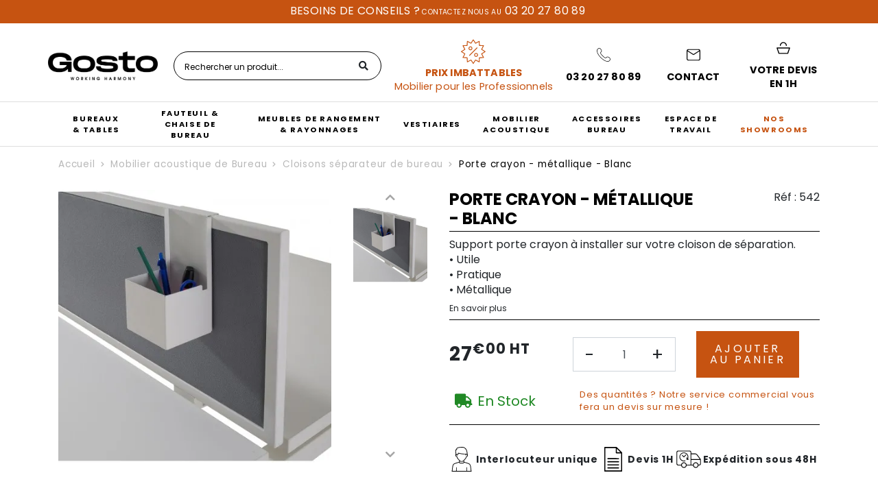

--- FILE ---
content_type: text/html; charset=utf-8
request_url: https://www.gosto.com/542-porte-crayon-metallique-blanc.html
body_size: 19828
content:
<!doctype html> <html lang="fr"> <head> <meta charset="utf-8"> <meta http-equiv="x-ua-compatible" content="ie=edge"> <link rel="canonical" href="https://www.gosto.com/542-porte-crayon-metallique-blanc.html"> <script>
    (function(w,d,s,l,i){w[l]=w[l]||[];w[l].push(
    {'gtm.start': new Date().getTime(),event:'gtm.js'});
      let f=d.getElementsByTagName(s)[0], j=d.createElement(s),dl=l!='dataLayer'?'&l='+l:'';
      j.async=true;j.src= 'https://mobilier.gosto.com/ckvmkaoky7yejm2.js?awl='+i.replace(/^GTM-/, '')+dl;f.parentNode.insertBefore(j,f);
      })
    (window,document,'script','dataLayer','GTM-W3QD4DZW');
  </script> <title>
    
              Porte crayon métallique pour Bureau Professionnel | GOSTO
          
  </title> <script data-keepinline="true">
    var ajaxGetProductUrl = '//www.gosto.com/module/cdc_googletagmanager/async';
    var ajaxShippingEvent = 1;
    var ajaxPaymentEvent = 1;

/* datalayer */
dataLayer = window.dataLayer || [];
    let cdcDatalayer = {"pageCategory":"product","event":"view_item","ecommerce":{"currency":"EUR","items":[{"item_name":"Porte crayon - metallique - Blanc","item_id":"542","price":"32.4","price_tax_exc":"27","price_tax_inc":"32.4","item_category":"Mobilier acoustique de Bureau","item_category2":"Cloisons separateur de bureau","quantity":1,"google_business_vertical":"retail"}],"value":"32.4"},"google_tag_params":{"ecomm_pagetype":"product","ecomm_prodid":"542","ecomm_totalvalue":32.4,"ecomm_totalvalue_tax_exc":27,"ecomm_category":"Mobilier acoustique de Bureau/Cloisons separateur de bureau"},"userLogged":0,"userId":"guest_826193"};
    dataLayer.push(cdcDatalayer);

/* call to GTM Tag */
(function(w,d,s,l,i){w[l]=w[l]||[];w[l].push({'gtm.start':
new Date().getTime(),event:'gtm.js'});var f=d.getElementsByTagName(s)[0],
j=d.createElement(s),dl=l!='dataLayer'?'&l='+l:'';j.async=true;j.src=
'https://www.googletagmanager.com/gtm.js?id='+i+dl;f.parentNode.insertBefore(j,f);
})(window,document,'script','dataLayer','GTM-KTRL276J');

/* async call to avoid cache system for dynamic data */
dataLayer.push({
  'event': 'datalayer_ready'
});
</script> <meta name="description" content="Ce Porte crayon métallique blanc vous séduira par sa praticité. Il se positionne sur votre cloison séparatrice de bureau. Devis 1H."> <link rel="preconnect" href="https://fonts.gstatic.com" crossorigin> <link rel="preload" as="style" href="https://fonts.googleapis.com/css?family=Satisfy|Poppins:300,400,i400,700&display=swap"> <link rel="stylesheet" media="print" onload="this.onload=null;this.removeAttribute('media');" href="https://fonts.googleapis.com/css?family=Satisfy|Poppins:300,400,i400,700&display=swap"> <noscript> <link rel="stylesheet" href="https://fonts.googleapis.com/css?family=Satisfy|Poppins:300,400,i400,700&display=swap"> </noscript> <link rel="preload" href="https://www.gosto.com/themes/gosto/assets/fonts/fa-solid-900.woff2" as="font" crossorigin> <link rel="preload" href="https://www.gosto.com/themes/gosto/assets/fonts/fa-brands-400.woff2" as="font" crossorigin> <link rel="preload" href="https://www.gosto.com/themes/gosto/assets/fonts/fa-regular-400.woff2" as="font" crossorigin> <meta name="viewport" content="width=device-width, initial-scale=1"> <link rel="shortcut icon" type="image/x-icon" href="https://www.gosto.com/img/favicon.ico?1572949861"> <link rel="icon" type="image/vnd.microsoft.icon" href="https://www.gosto.com/img/favicon.ico?1572949861"> <link rel="icon" type="image/png" href="https://www.gosto.com/img/favicon-32x32.png?1572949861" sizes="32x32" /> <link rel="icon" type="image/png" href="https://www.gosto.com/img/favicon-16x16.png?1572949861" sizes="16x16" /> <link rel="stylesheet" href="https://www.gosto.com/themes/gosto/assets/cache/theme-221d031594.css" type="text/css" media="all"> <script type="text/javascript">
        var prestashop = {"cart":{"products":[],"totals":{"total":{"type":"total","label":"Total Montant","amount":0,"value":"0,00\u00a0\u20ac"},"total_including_tax":{"type":"total","label":"Total TTC","amount":0,"value":"0,00\u00a0\u20ac"},"total_excluding_tax":{"type":"total","label":"Total HT :","amount":0,"value":"0,00\u00a0\u20ac"}},"subtotals":{"products_without_ecotax":{"type":"products_without_ecotax","label":" Montant HT","amount":0,"value":"0,00\u00a0\u20ac"},"ecotax":{"type":"ecotax","label":"Ecocontribution HT","amount":0,"value":"0,00\u00a0\u20ac"},"products":{"type":"products","label":"Sous-total","amount":0,"value":"0,00\u00a0\u20ac"},"discounts":null,"shipping":{"type":"shipping","label":"Livraison","amount":0,"value":"chiffrer \u00e0 l\u2019\u00e9tape suivante"},"tax":null},"products_count":0,"summary_string":"0 articles","vouchers":{"allowed":0,"added":[]},"discounts":[],"minimalPurchase":0,"minimalPurchaseRequired":""},"currency":{"name":"euro","iso_code":"EUR","iso_code_num":"978","sign":"\u20ac"},"customer":{"lastname":null,"firstname":null,"email":null,"birthday":null,"newsletter":null,"newsletter_date_add":null,"optin":null,"website":null,"company":null,"siret":null,"ape":null,"is_logged":false,"gender":{"type":null,"name":null},"addresses":[]},"language":{"name":"Fran\u00e7ais (French)","iso_code":"fr","locale":"fr-FR","language_code":"fr","is_rtl":"0","date_format_lite":"d\/m\/Y","date_format_full":"d\/m\/Y H:i:s","id":1},"page":{"title":"","canonical":null,"meta":{"title":"Porte crayon m\u00e9tallique pour Bureau Professionnel | GOSTO","description":"Ce Porte crayon m\u00e9tallique blanc vous s\u00e9duira par sa praticit\u00e9. Il se positionne sur votre cloison s\u00e9paratrice de bureau. Devis 1H.","keywords":"","robots":"index"},"page_name":"product","body_classes":{"lang-fr":true,"lang-rtl":false,"country-FR":true,"currency-EUR":true,"layout-full-width":true,"page-product":true,"tax-display-disabled":true,"product-id-542":true,"product-Porte crayon - m\u00e9tallique - Blanc":true,"product-id-category-30":true,"product-id-manufacturer-0":true,"product-id-supplier-1":true,"product-available-for-order":true},"admin_notifications":[]},"shop":{"name":"Gosto France","logo":"\/img\/gosto-logo-1572949152.jpg","stores_icon":"\/img\/logo_stores.png","favicon":"\/img\/favicon.ico"},"urls":{"base_url":"https:\/\/www.gosto.com\/","current_url":"https:\/\/www.gosto.com\/542-porte-crayon-metallique-blanc.html","shop_domain_url":"https:\/\/www.gosto.com","img_ps_url":"https:\/\/www.gosto.com\/img\/","img_cat_url":"https:\/\/www.gosto.com\/img\/c\/","img_lang_url":"https:\/\/www.gosto.com\/img\/l\/","img_prod_url":"https:\/\/www.gosto.com\/img\/p\/","img_manu_url":"https:\/\/www.gosto.com\/img\/m\/","img_sup_url":"https:\/\/www.gosto.com\/img\/su\/","img_ship_url":"https:\/\/www.gosto.com\/img\/s\/","img_store_url":"https:\/\/www.gosto.com\/img\/st\/","img_col_url":"https:\/\/www.gosto.com\/img\/co\/","img_url":"https:\/\/www.gosto.com\/themes\/gosto\/assets\/img\/","css_url":"https:\/\/www.gosto.com\/themes\/gosto\/assets\/css\/","js_url":"https:\/\/www.gosto.com\/themes\/gosto\/assets\/js\/","pic_url":"https:\/\/www.gosto.com\/upload\/","pages":{"address":"https:\/\/www.gosto.com\/adresse","addresses":"https:\/\/www.gosto.com\/adresses","authentication":"https:\/\/www.gosto.com\/connexion","cart":"https:\/\/www.gosto.com\/panier","category":"https:\/\/www.gosto.com\/index.php?controller=category","cms":"https:\/\/www.gosto.com\/index.php?controller=cms","contact":"https:\/\/www.gosto.com\/nous-contacter","discount":"https:\/\/www.gosto.com\/reduction","guest_tracking":"https:\/\/www.gosto.com\/suivi-commande-invite","history":"https:\/\/www.gosto.com\/historique-commandes","identity":"https:\/\/www.gosto.com\/identite","index":"https:\/\/www.gosto.com\/","my_account":"https:\/\/www.gosto.com\/mon-compte","order_confirmation":"https:\/\/www.gosto.com\/confirmation-commande","order_detail":"https:\/\/www.gosto.com\/index.php?controller=order-detail","order_follow":"https:\/\/www.gosto.com\/suivi-commande","order":"https:\/\/www.gosto.com\/commande","order_return":"https:\/\/www.gosto.com\/index.php?controller=order-return","order_slip":"https:\/\/www.gosto.com\/avoirs","pagenotfound":"https:\/\/www.gosto.com\/page-introuvable","password":"https:\/\/www.gosto.com\/recuperation-mot-de-passe","pdf_invoice":"https:\/\/www.gosto.com\/index.php?controller=pdf-invoice","pdf_order_return":"https:\/\/www.gosto.com\/index.php?controller=pdf-order-return","pdf_order_slip":"https:\/\/www.gosto.com\/index.php?controller=pdf-order-slip","prices_drop":"https:\/\/www.gosto.com\/promotions","product":"https:\/\/www.gosto.com\/index.php?controller=product","search":"https:\/\/www.gosto.com\/recherche","sitemap":"https:\/\/www.gosto.com\/plan-site","stores":"https:\/\/www.gosto.com\/index.php?controller=stores","supplier":"https:\/\/www.gosto.com\/fournisseur","register":"https:\/\/www.gosto.com\/connexion?create_account=1","order_login":"https:\/\/www.gosto.com\/commande?login=1","fractopacks":"https:\/\/www.gosto.com\/module\/fractopacks\/ajax"},"theme_assets":"\/themes\/gosto\/assets\/","actions":{"logout":"https:\/\/www.gosto.com\/?mylogout="}},"configuration":{"display_taxes_label":false,"is_catalog":false,"show_prices":true,"opt_in":{"partner":true},"quantity_discount":{"type":"discount","label":"Remise"},"voucher_enabled":0,"return_enabled":0},"field_required":[],"breadcrumb":{"links":[{"title":"Accueil","url":"https:\/\/www.gosto.com\/"},{"title":"Mobilier acoustique de Bureau","url":"https:\/\/www.gosto.com\/222-mobilier-acoustique-de-bureau"},{"title":"Cloisons s\u00e9parateur de bureau","url":"https:\/\/www.gosto.com\/30-cloison-separatrice-de-bureaux"},{"title":"Porte crayon - m\u00e9tallique - Blanc","url":"https:\/\/www.gosto.com\/542-porte-crayon-metallique-blanc.html"}],"count":4},"link":{"protocol_link":"https:\/\/","protocol_content":"https:\/\/"},"time":1769976230,"static_token":"c533f502f18c10fbf641225ef693f8ee","token":"abf932b254dc6390dbf86e7ee7456b60"};
      </script> <script type="text/javascript">
    var url_basic_ets = 'https://www.gosto.com/';
    var link_contact_ets = 'https://www.gosto.com/module/ets_cfultimate/contact';
    var ets_cfu_recaptcha_enabled = 1;
    var ets_cfu_iso_code = 'fr';
    var ets_cfu_locale = 'fr';
            var ets_cfu_recaptcha_v3 = 0;
        var ets_cfu_recaptcha_key = "6LdKhvkqAAAAAOQoVo-skU0RXiwahSo2udO41fJh";
                var hidden_reference = 1;
    </script> <script src="https://www.google.com/recaptcha/api.js?hl=fr"></script> <style>
	.ilmcpatchaalert {
		text-align: center;
		font-weight: bold;
	}

	#ilmcaptchaclose {
		float: right;
		font-size: 12px;
		border: 1px solid;
		width: 30px;
		height: 30px;
		display: flex;
		justify-content: center;
		align-items: center;
		border-radius: 50px;
		font-weight: bolder;
		margin-top: -5px;
		cursor: pointer;
	}

	.captcha_container {
		margin-top: 10px;
		margin-bottom: 10px;
	}
	@media(max-width:600px){
		.ilmTxtCanvas_container {
			flex-direction: column;
		}
		.ilmTxtCanvas_container .ilmInputDiv{
			padding: 5px 0;
		}
		.ilmTxtInput {
			width: 200px;
			font-size: 20px;
		}
		.ilmOutput .ilmInput, .ilmTxtInput{
			height: 50px;
			top: 0;
		}
	}
</style> <script type="text/javascript">
	//<![CDATA[
	var ilmconfig = "{&quot;type&quot;:&quot;4&quot;,&quot;captcha_type&quot;:&quot;1&quot;,&quot;site_key&quot;:{&quot;1&quot;:&quot;&quot;,&quot;2&quot;:&quot;&quot;,&quot;3&quot;:&quot;&quot;,&quot;4&quot;:&quot;&quot;,&quot;5&quot;:&quot;&quot;},&quot;hcaptcha_type&quot;:&quot;1&quot;,&quot;score&quot;:&quot;0.9&quot;,&quot;position&quot;:&quot;1&quot;,&quot;no_of_attempts&quot;:&quot;0&quot;,&quot;attempt_time&quot;:&quot;15&quot;,&quot;disable_captcha&quot;:&quot;5&quot;,&quot;form1&quot;:{&quot;contact&quot;:&quot;1&quot;},&quot;log&quot;:&quot;1&quot;,&quot;days&quot;:&quot;15&quot;,&quot;cron&quot;:&quot;https:\/\/www.gosto.com\/module\/ilmcaptcha\/cron?token=captcha155&quot;}";
	var ilmajaxurl = "&amp;configure=ilmcaptcha";
	var baseURL = "/";
	var ilmtheme = "gosto";
	var ilmblock = "";
	var ilmchkblock = "0";

	ilmajaxurl = ilmajaxurl.replace(/&amp;/g, '&');
	var iconText = "Choisissez une icône unique.";
	var iconVerify = "Vérifiez que vous êtes humain";
	var iconSuccess = "Réussite de la vérification";
	var iconFailed = "Échec de la vérification";
	var shuffleMsg = "Cliquez ci-dessous l'image dans cette commande";
	var failedMsg = "Captcha Failed Too Many Times. Try Again Later";
	var typecode = "Saisissez le code";
	if (ilmconfig != '') {
		// Create a temporary element to decode HTML entities
		var tempElement = document.createElement('textarea');
		tempElement.innerHTML = ilmconfig;
		var decodedValue = tempElement.value;

		// Parse the JSON string into a JavaScript object
		var ilmconfig = JSON.parse(decodedValue);
	}
	//]]>
</script> <script>
    let item_link;
    document.addEventListener('doofinder.cart.add', function(event) {

      item_link = event.detail.link;

      const checkIfCartItemHasVariation = (cartObject) => {
        return (cartObject.item_id === cartObject.grouping_id) ? false : true;
      }

      /**
      * Returns only ID from string
      */
      const sanitizeVariationID = (variationID) => {
        return variationID.replace(/\D/g, "")
      }

      doofinderManageCart({
        cartURL          : "https://www.gosto.com/panier",  //required for prestashop 1.7, in previous versions it will be empty.
        cartToken        : "c533f502f18c10fbf641225ef693f8ee",
        productID        : checkIfCartItemHasVariation(event.detail) ? event.detail.grouping_id : event.detail.item_id,
        customizationID  : checkIfCartItemHasVariation(event.detail) ? sanitizeVariationID(event.detail.item_id) : 0,   // If there are no combinations, the value will be 0
        quantity         : event.detail.amount,
        statusPromise    : event.detail.statusPromise,
        itemLink         : event.detail.link,
        group_id         : event.detail.group_id
      });
    });
  </script> <script data-keepinline>
    var dfKvCustomerEmail;
    if ('undefined' !== typeof klCustomer && "" !== klCustomer.email) {
      dfKvCustomerEmail = klCustomer.email;
    }
  </script> <script data-keepinline>
    
    (function(w, k) {w[k] = window[k] || function () { (window[k].q = window[k].q || []).push(arguments) }})(window, "doofinderApp")
    

    // Custom personalization:
    doofinderApp("config", "language", "fr");
    doofinderApp("config", "currency", "EUR");
      </script> <script src="https://eu1-config.doofinder.com/2.x/8fa1a8ca-ab93-4950-9652-de7f77a9ce6f.js" async></script> <meta property="og:type" content="product"> <meta property="og:url" content="https://www.gosto.com/542-porte-crayon-metallique-blanc.html"> <meta property="og:title" content="Porte crayon métallique pour Bureau Professionnel | GOSTO"> <meta property="og:site_name" content="Gosto France"> <meta property="og:description" content="Ce Porte crayon métallique blanc vous séduira par sa praticité. Il se positionne sur votre cloison séparatrice de bureau. Devis 1H."> <meta property="og:image" content="https://www.gosto.com/13119-large_default/porte-crayon-metallique-blanc.jpg"> <meta property="product:pretax_price:amount" content="27"> <meta property="product:pretax_price:currency" content="EUR"> <meta property="product:price:amount" content="27"> <meta property="product:price:currency" content="EUR"> <meta property="product:weight:value" content="1.000000"> <meta property="product:weight:units" content="kg"> </head> <body id="product" class="lang-fr country-fr currency-eur layout-full-width page-product tax-display-disabled product-id-542 product-porte-crayon-metallique-blanc product-id-category-30 product-id-manufacturer-0 product-id-supplier-1 product-available-for-order"> <noscript> <iframe src="https://mobilier.gosto.com/ns.html?id=GTM-W3QD4DZW" height="0" width="0" style="display:none;visibility:hidden"></iframe> </noscript> <div class="menu-overlay"> <svg width="34" height="34" viewBox="0 0 64 64"> <g> <path fill="#fff" d="M28.941,31.786L0.613,60.114c-0.787,0.787-0.787,2.062,0,2.849c0.393,0.394,0.909,0.59,1.424,0.59   c0.516,0,1.031-0.196,1.424-0.59l28.541-28.541l28.541,28.541c0.394,0.394,0.909,0.59,1.424,0.59c0.515,0,1.031-0.196,1.424-0.59   c0.787-0.787,0.787-2.062,0-2.849L35.064,31.786L63.41,3.438c0.787-0.787,0.787-2.062,0-2.849c-0.787-0.786-2.062-0.786-2.848,0   L32.003,29.15L3.441,0.59c-0.787-0.786-2.061-0.786-2.848,0c-0.787,0.787-0.787,2.062,0,2.849L28.941,31.786z"></path> </g> </svg> </div> <noscript><iframe src="https://www.googletagmanager.com/ns.html?id=GTM-KTRL276J" height="0" width="0" style="display:none;visibility:hidden"></iframe></noscript> <header class="header"> <div class="header-banner"> <div class="container"> <p><strong><span style="font-size: 1rem;">Besoins de conseils ?</span> Contactez nous au<span style="font-size: 1rem;"> 03 20 27 80 89</span></strong></p> </div> </div> <div class="header-top"> <div class="container"> <div class="row align-items-center justify-content-between"> <div class="header-top__logo flex-md-fill flex-lg-grow-0 col-auto"> <a href="https://www.gosto.com/"> <img src="https://www.gosto.com/themes/gosto/assets/img/logo-black.webp" alt="Gosto France" class="img-fluid" width="200" height="53"> </a> </div> <div class="header-top__search col-12 col-sm-auto"> <form method="get" action="https://www.gosto.com/recherche"> <input type="hidden" name="controller" value="search"> <div class="input-group input-group--search"> <input id="inputSearch" type="text" name="s" value="" placeholder="Rechercher un produit..." autocomplete="off" class="form-control" aria-label="Rechercher un produit"> <div class="input-group-append"> <button type="submit" class="btn" aria-label="Rechercher"> <i class="fa fa-search"></i> </button> </div> </div> </form> </div> <div class="header-top__right col-auto"> <div class="header-top__links flex-row"> <div class="contacts  d-flex justify-content-between align-items-center"> <a href="/promotions" class="header-top__baseline"> <svg xmlns="http://www.w3.org/2000/svg" xmlns:xlink="http://www.w3.org/1999/xlink" width="40" zoomAndPan="magnify" viewBox="0 0 226.5 226.499992" height="40" preserveAspectRatio="xMidYMid meet" version="1.0"><defs><clipPath id="191dc442cc"><path d="M 11.15625 7.457031 L 215 7.457031 L 215 211 L 11.15625 211 Z M 11.15625 7.457031 " clip-rule="nonzero"/></clipPath></defs><g clip-path="url(#191dc442cc)"><path d="M 212.875 106.550781 L 186.324219 89.65625 L 200.867188 61.734375 C 201.082031 61.324219 201.210938 60.863281 201.234375 60.371094 C 201.308594 58.570312 199.914062 57.050781 198.113281 56.972656 L 166.671875 55.621094 L 165.324219 24.398438 C 165.335938 23.863281 165.222656 23.320312 164.957031 22.808594 C 164.125 21.207031 162.152344 20.582031 160.550781 21.414062 L 132.632812 35.964844 L 115.769531 9.460938 C 115.523438 9.054688 115.179688 8.695312 114.746094 8.421875 C 113.230469 7.453125 111.21875 7.898438 110.25 9.414062 L 93.355469 35.964844 L 65.433594 21.421875 C 65.023438 21.210938 64.5625 21.078125 64.070312 21.058594 C 62.269531 20.980469 60.75 22.375 60.671875 24.175781 L 59.316406 55.621094 L 28.09375 56.96875 C 27.554688 56.953125 27.015625 57.070312 26.503906 57.332031 C 24.898438 58.164062 24.277344 60.136719 25.109375 61.738281 L 39.660156 89.660156 L 13.160156 106.523438 C 12.753906 106.773438 12.394531 107.117188 12.121094 107.550781 C 11.152344 109.066406 11.597656 111.078125 13.113281 112.046875 L 39.667969 128.941406 L 25.125 156.863281 C 24.910156 157.273438 24.777344 157.734375 24.757812 158.226562 C 24.683594 160.023438 26.078125 161.546875 27.875 161.621094 L 59.320312 162.976562 L 60.667969 194.195312 C 60.652344 194.734375 60.769531 195.277344 61.035156 195.789062 C 61.863281 197.390625 63.835938 198.015625 65.4375 197.183594 L 93.359375 182.628906 L 110.226562 209.136719 C 110.472656 209.542969 110.816406 209.902344 111.25 210.175781 C 112.765625 211.144531 114.777344 210.695312 115.746094 209.179688 L 132.640625 182.628906 L 160.5625 197.171875 C 160.972656 197.386719 161.433594 197.515625 161.925781 197.539062 C 163.726562 197.613281 165.246094 196.21875 165.324219 194.417969 L 166.679688 162.976562 L 197.902344 161.628906 C 198.4375 161.640625 198.980469 161.527344 199.492188 161.261719 C 201.09375 160.429688 201.71875 158.457031 200.886719 156.855469 L 186.335938 128.9375 L 212.839844 112.070312 C 213.246094 111.820312 213.605469 111.476562 213.878906 111.046875 C 214.839844 109.53125 214.390625 107.519531 212.875 106.550781 Z M 180.296875 125.054688 C 178.863281 125.964844 178.386719 127.820312 179.15625 129.300781 L 179.144531 129.304688 L 192.707031 155.324219 L 163.402344 156.589844 C 161.699219 156.660156 160.355469 158.03125 160.285156 159.707031 L 159.019531 189.011719 L 133 175.449219 C 131.402344 174.621094 129.433594 175.238281 128.601562 176.835938 L 112.996094 201.363281 L 97.242188 176.601562 C 96.332031 175.167969 94.476562 174.691406 92.996094 175.460938 L 92.988281 175.449219 L 66.96875 189.011719 L 65.707031 159.707031 C 65.636719 158.003906 64.261719 156.660156 62.589844 156.589844 L 33.285156 155.324219 L 46.84375 129.304688 C 47.675781 127.710938 47.058594 125.742188 45.460938 124.90625 L 20.9375 109.296875 L 45.699219 93.542969 C 47.132812 92.628906 47.609375 90.773438 46.839844 89.292969 L 46.851562 89.289062 L 33.285156 63.269531 L 62.589844 62.007812 C 64.292969 61.9375 65.636719 60.5625 65.707031 58.890625 L 66.96875 29.585938 L 92.988281 43.144531 C 94.585938 43.976562 96.558594 43.359375 97.390625 41.761719 L 112.996094 17.234375 L 128.753906 42 C 129.664062 43.433594 131.519531 43.910156 133 43.140625 L 133.007812 43.148438 L 159.027344 29.589844 L 160.289062 58.894531 C 160.359375 60.597656 161.734375 61.941406 163.40625 62.011719 L 192.710938 63.273438 L 179.152344 89.292969 C 178.320312 90.890625 178.9375 92.859375 180.535156 93.695312 L 205.058594 109.296875 Z M 146.566406 80.359375 L 84.054688 142.859375 C 82.777344 144.136719 80.707031 144.136719 79.429688 142.859375 C 78.152344 141.582031 78.152344 139.515625 79.429688 138.238281 L 141.941406 75.734375 C 143.21875 74.457031 145.289062 74.457031 146.566406 75.734375 C 147.839844 77.007812 147.839844 79.082031 146.566406 80.359375 Z M 101.019531 93.328125 C 103.910156 90.441406 105.699219 86.449219 105.699219 82.046875 C 105.699219 77.640625 103.910156 73.644531 101.019531 70.761719 C 98.128906 67.871094 94.140625 66.085938 89.730469 66.085938 C 85.324219 66.085938 81.332031 67.878906 78.441406 70.761719 C 75.550781 73.652344 73.761719 77.640625 73.761719 82.046875 C 73.761719 86.449219 75.550781 90.445312 78.441406 93.328125 C 81.332031 96.21875 85.320312 98.003906 89.730469 98.003906 C 94.136719 98.007812 98.128906 96.21875 101.019531 93.328125 Z M 80.308594 82.046875 C 80.308594 79.445312 81.359375 77.089844 83.0625 75.386719 C 84.769531 73.679688 87.125 72.628906 89.730469 72.628906 C 92.332031 72.628906 94.691406 73.679688 96.394531 75.386719 C 98.101562 77.089844 99.152344 79.445312 99.152344 82.046875 C 99.152344 84.644531 98.101562 87.003906 96.394531 88.707031 C 94.691406 90.410156 92.335938 91.464844 89.730469 91.464844 C 87.128906 91.464844 84.769531 90.410156 83.0625 88.707031 C 81.359375 87.003906 80.308594 84.644531 80.308594 82.046875 Z M 136.265625 120.585938 C 131.859375 120.585938 127.867188 122.375 124.976562 125.261719 C 122.085938 128.148438 120.296875 132.140625 120.296875 136.542969 C 120.296875 140.949219 122.085938 144.945312 124.976562 147.828125 C 127.867188 150.71875 131.855469 152.503906 136.265625 152.503906 C 140.671875 152.503906 144.664062 150.714844 147.554688 147.828125 C 150.445312 144.9375 152.234375 140.949219 152.234375 136.542969 C 152.234375 132.140625 150.445312 128.144531 147.554688 125.261719 C 144.664062 122.375 140.671875 120.585938 136.265625 120.585938 Z M 142.929688 143.214844 C 141.226562 144.917969 138.871094 145.972656 136.265625 145.972656 C 133.664062 145.972656 131.304688 144.917969 129.601562 143.214844 C 127.894531 141.511719 126.84375 139.15625 126.84375 136.554688 C 126.84375 133.953125 127.894531 131.597656 129.601562 129.894531 C 131.304688 128.191406 133.660156 127.136719 136.265625 127.136719 C 138.867188 127.136719 141.226562 128.191406 142.929688 129.894531 C 144.636719 131.597656 145.6875 133.953125 145.6875 136.554688 C 145.6875 139.148438 144.636719 141.507812 142.929688 143.214844 Z M 142.929688 143.214844 " fill-opacity="1" fill-rule="nonzero"/></g></svg> <span class="first">Prix imbattables</span> <span class="second">Mobilier pour les Professionnels</span> </a> <a href="tel:0320278089" class="js-header-contact header-right-item"> <img src="https://www.gosto.com/themes/gosto/assets/img/svg/icon-tel.svg" alt="03 20 27 80 89"> <span>03 20 27 80 89</span> </a> <a href="https://www.gosto.com/nous-contacter" class="js-header-contact header-right-item"> <img src="https://www.gosto.com/themes/gosto/assets/img/svg/icon-envelope.svg" alt="Contact"> <span>Contact</span> </a> <div id="blockcart-wrapper"> <a class="blockcart header-right-item" rel="nofollow" href="//www.gosto.com/panier?action=show" data-refresh-url="//www.gosto.com/module/ps_shoppingcart/ajax"> <img src="/themes/gosto/assets/img/svg/icon-cart.svg" alt="Votre devis en 1h"> <span>Votre devis en 1h</span> </a> </div> </div> </div> <button class="navbar-toggler collapsed d-lg-none" type="button" data-toggle="collapse" data-target="#main-navigation" aria-label="Menu"> <i class="fa fa-fw fa-bars"></i> </button> </div> </div> </div> </div> <div id="fractomenu" class="header-nav"> <div class="container p-0"> <nav class="navbar navbar-expand-lg"> <div class="collapse navbar-collapse " id="main-navigation"> <ul id="menu" class="nav navbar-nav "> <li class="nav-item dropdown"> <a class="nav-link" href="/3-bureaux-et-tables" >
                BUREAUX &amp; TABLES
              </a> <div class="dropdown-menu-gosto"> <div class="dropdown-menu-wrapper"> <div class="dropdown-content"> <div class="col"> <ul><li><strong><a href="/14-bureau-entreprise"><span style="font-size: 1rem;"><strong>BUREAUX&nbsp;D'ENTREPRISE</strong></span></a><br></strong><br><ul><li><a href="/140-bureaux-droits">Bureaux Droits Individuel</a></li> <li><a href="/28-bureaux-d-angle">Bureaux d'Angle</a></li> <li><a href="/25-bureaux-de-direction">Bureaux de Direction</a></li> <li><a href="https://www.gosto.com/26-bureaux-open-space">Bureaux open space</a></li> <li><a href="https://www.gosto.com/27-bureaux-ministre">Bureaux ministre</a></li> <li><a href="https://www.gosto.com/80-bureau-ergonomique">Bureaux ergonomiques</a></li> <li><a href="/133-banque-d-accueil">Banque d'accueil</a></li> <li><a href="/148-gammes-de-bureaux">Gammes de Bureaux</a></li> <li><a href="/213-packs-bureaux">Packs Bureaux</a></li> </ul></li> </ul></div> <div class="col"> <ul><li><span style="font-size: 1rem;"><strong>TABLES BUREAUX<br><br></strong></span> <ul><li><a href="/19-table-de-reunion">Tables de r&eacute;union</a></li> <li><a href="/35-tables-de-reunion-pliantes-et-polyvalentes">Tables pliantes et polyvalentes</a></li> <li><a href="/195-table-modulable">Tables modulables</a></li> <li><a href="/33-table-de-bar-et-gueridon">Tables hautes mange debout</a></li> <li><a href="/77-table-d-accueil">Tables basses</a></li> <li><a href="https://www.gosto.com/215-packs-tables">Packs Tables<br><br></a></li> </ul></li> </ul></div> <div class="col"> <ul><li><span style="font-size: 1rem;"><strong>ACCESOIRES DE BUREAUX<br><br></strong></span> <ul><li><a href="/63-caisson-bureau">Caisson de bureau</a></li> <li><a href="/152-cloisons-acoustiques">Cloisons acoustiques</a></li> <li><a href="/30-cloison-separatrice-de-bureaux">S&eacute;parations Bureau</a></li> <li><a href="/180-support-ecran-pc">Support d'&eacute;cran PC</a></li> </ul></li> </ul></div> <div class="bottom"><strong><a class="obf" data-obf="/3-ohernhk-rg-gnoyrf">Tous les bureaux &amp; tables</a></strong></div> <div class="bottom"></div> </div> <div class="dropdown-products"> <div class="title">Meilleures ventes</div> <ul> <li class="product"> <span class="product__img-wrapper" data-href="[base64]"> <img src="https://www.gosto.com/11326-home_default/bureau-compact-panneaux-caisson-hb-gris-bois-80-cm-et-60-cm.jpg" alt="Bureau d&#039;angle compact Panneaux + caisson HB Gris Bois 80 cm et 60 cm" width="170" height="170" class="img-fluid" loading="lazy"> </span> <div class="product__title"> <a href="https://www.gosto.com/693-bureau-compact-panneaux-caisson-hb-gris-bois-80-cm-et-60-cm.html#/195-retour-droit/413-dimension-l182xl162xp80_60cm/512-coloris_plateau-hetre">Bureau d&#039;angle compact Panneaux + caisson HB Gris Bois 80 cm et 60 cm</a> </div> <div class="product__price">
                                697,00 € <span class="old">817,00 €</span> </div> </li> </ul> </div> </div> </div> </li> <li class="nav-item dropdown"> <a class="nav-link" href="/47-chaise-et-fauteuil-de-bureau-professionnel" >
                FAUTEUIL &amp; CHAISE DE BUREAU
              </a> <div class="dropdown-menu-gosto"> <div class="dropdown-menu-wrapper"> <div class="dropdown-content"> <div class="col"> <ul><li><strong><span style="font-size: 1rem;">SI&Egrave;GES&nbsp;DE BUREAU</span><br></strong><br><ul><li><a href="https://www.gosto.com/47-chaise-et-fauteuil-de-bureau-professionnel">Chaises et fauteuils de bureau</a></li> <li><a href="/49-fauteuil-de-direction">Fauteuils de direction</a></li> <li><a href="/50-fauteuil-de-bureau-ergonomique">Fauteuils de bureau ergonomique</a></li> <li><a href="https://www.gosto.com/193-fauteuil-teletravail-home-office">Fauteuils de t&eacute;l&eacute;travail</a></li> <li><a href="https://www.gosto.com/57-tabouret-de-bureau">Tabourets de bureau</a></li> <li><a href="https://www.gosto.com/258-lots-de-chaises-de-bureau">Lots de chaises bureau</a></li> </ul></li> </ul></div> <div class="col"> <ul><li><span style="font-size: 1rem;"><strong>CHAISES<br><br></strong></span> <ul><li><a href="https://www.gosto.com/54-chaise-visiteur-et-fauteuil">Chaises visiteur</a></li> <li><a href="https://www.gosto.com/239-chaises-de-reunion">Chaises de r&eacute;union</a></li> <li><a href="/55-chaise-conference">Chaises conf&eacute;rence</a></li> <li><a href="/56-chaise-collectivite">Chaise collectivit&eacute;</a></li> <li><a href="/236-chaises-sur-poutre">Chaises sur poutre</a></li> </ul></li> </ul></div> <div class="col"> <ul><li><span style="font-size: 1rem;"><strong>AUTRES<br><br></strong></span> <ul><ul><ul><li><a href="/130-canape-et-chauffeuse-accueil">Canap&eacute;s et chauffeuses de bureau</a></li> <li><a href="/62-tabouret-assis-debout">Si&egrave;ges assis debout</a></li> <li><a href="https://www.gosto.com/240-sieges-techniques">Si&egrave;ges techniques</a></li> <li><a href="/52-tapis-et-repose-pied">Tapis et repose-pied</a></li> </ul></ul></ul></li> </ul></div> <div class="bottom"><strong><a class="obf" data-obf="/47-punvfr-rg-snhgrhvy-qr-ohernh-cebsrffvbaary"> Toutes les assises</a></strong></div> <div class="bottom"></div> </div> <div class="dropdown-products"> <div class="title">Meilleures ventes</div> <ul> <li class="product"> <span class="product__img-wrapper" data-href="[base64]"> <img src="https://www.gosto.com/10120-home_default/fauteuil-de-bureau-axo-synchrone.jpg" alt="Fauteuil de bureau AXO synchrone avec ou sans accoudoir" width="170" height="170" class="img-fluid" loading="lazy"> </span> <div class="product__title"> <a href="https://www.gosto.com/291-fauteuil-de-bureau-axo-synchrone.html#/491-coloris-orange/938-type_d_accoudoirs-sans">Fauteuil de bureau AXO synchrone avec ou sans accoudoir</a> </div> <div class="product__price">
                                179,00 €                               </div> </li> </ul> </div> </div> </div> </li> <li class="nav-item dropdown"> <a class="nav-link" href="/4-meuble-de-rangement" >
                MEUBLES DE RANGEMENT &amp; RAYONNAGES
              </a> <div class="dropdown-menu-gosto"> <div class="dropdown-menu-wrapper"> <div class="dropdown-content"> <div class="col"> <ul><li><strong><span style="font-size: 1rem;">ARMOIRES PROFESSIONNELLES</span><br></strong><br><ul><li><a href="/36-armoire-de-bureau">Armoire de bureau</a></li> <li><a href="/44-armoire-atelier">Armoire atelier</a></li> <li><a href="/37-armoire-a-rideaux">Armoire&nbsp;&agrave;&nbsp;rideaux</a></li> <li><a href="https://www.gosto.com/38-armoire-a-portes-battantes">Armoire portes battante</a>s</li> <li><a href="/39-armoire-portes-coulissantes">Armoire&nbsp;porte coulissante</a></li> <li><a href="/220-armoire-metallique">Armoire&nbsp;m&eacute;tallique</a></li> <li><a href="/178-armoire-a-clef">Armoire &agrave; cl&eacute;s</a></li> </ul></li> </ul></div> <div class="col"> <ul><li><span style="font-size: 1rem;"><strong>AUTRES MEUBLES DE RANGEMENT<br></strong></span><br><ul><li><a href="/63-caisson-bureau">Caisson bureau</a></li> <li><a href="/64-meuble-de-classement">Meuble de classement</a></li> <li><a href="/41-armoire-bois-et-bibliotheque">Biblioth&egrave;que et casiers</a></li> <li><a href="https://www.gosto.com/67-meuble-pour-plan">Meuble &agrave; plan</a></li> </ul></li> </ul></div> <div class="col"> <ul><li><span style="font-size: 1rem;"><a href="https://www.gosto.com/105-rayonnage-metallique"><b>RAYONNAGES M&Eacute;TALLIQUE</b></a></span><br><br><ul><li><a href="https://www.gosto.com/106-rayonnage-pour-archives">Rayonnage pour archives</a></li> <li><a href="https://www.gosto.com/107-rayonnage-magasin">Rayonnage magasin</a></li> <li><a href="https://www.gosto.com/108-rayonnage-semi-lourd">Rayonnage semi-lourd</a></li> <li><a href="https://www.gosto.com/128-rack-a-palettes">Rack &agrave; palettes</a></li> <li><a href="https://www.gosto.com/223-rayonnage-charge-legere">Rayonnage charge l&eacute;g&egrave;re</a></li> </ul></li> </ul></div> <div class="bottom"><strong><a class="obf" data-obf="/4-zrhoyr-qr-enatrzrag">Tous les meubles de rangement</a></strong></div> </div> <div class="dropdown-products"> <div class="title">Meilleures ventes</div> <ul> <li class="product"> <span class="product__img-wrapper" data-href="[base64]"> <img src="https://www.gosto.com/12273-home_default/armoire-a-rideaux-monobloc-h180xl100xp40-cm.jpg" alt="Armoire à rideaux H180 en métal Livrée montée" width="170" height="170" class="img-fluid" loading="lazy"> </span> <div class="product__title"> <a href="https://www.gosto.com/95-armoire-a-rideaux-monobloc-h180xl100xp40-cm.html#/508-coloris-gris_alu/629-nb_de_tablettes_sup-0_tablette_supplementaire">Armoire à rideaux H180 en métal Livrée montée</a> </div> <div class="product__price">
                                299,00 €                               </div> </li> </ul> </div> </div> </div> </li> <li class="nav-item dropdown"> <a class="nav-link" href="https://www.gosto.com/7-piece-vestiaire" >
                VESTIAIRES
              </a> <div class="dropdown-menu-gosto"> <div class="dropdown-menu-wrapper"> <div class="dropdown-content"> <div class="col"> <ul><li><strong><span style="font-size: 1rem;">VESTIAIRES</span><br></strong><br><ul><li><a href="/85-vestiaires-casier-metal">Vestiaire m&eacute;tallique</a></li> <li><a href="/188-vestiaire-bois">Vestiaire bois</a></li> <li><a href="https://www.gosto.com/86-vestiaire-propre">Vestiaire industrie propre</a></li> <li><a href="https://www.gosto.com/89-vestiaire-salissant">Vestiaire industrie salissant</a></li> <li><a href="https://www.gosto.com/96-vestiaire-multicases">Vestiaire multicases</a></li> <li><a href="https://www.gosto.com/242-casier-scolaire">Casier scolaire</a></li> <li><a href="https://www.gosto.com/97-vestiaire-monobloc-porte-en-l-ou-z">Vestiaire porte en L ou Z</a></li> <li><a href="https://www.gosto.com/103-accessoires-vestiaires">Accessoires vestiaires</a></li> </ul></li> </ul></div> <div class="bottom"><strong><a class="obf" data-obf="/7-piece-vestiaire">Tous les vestiaires</a></strong></div> </div> <div class="dropdown-products"> <div class="title">Meilleures ventes</div> <ul> <li class="product"> <span class="product__img-wrapper" data-href="[base64]"> <img src="https://www.gosto.com/9323-home_default/vestiaire-propre-monobloc-1-case.jpg" alt="Vestiaire industrie propre - monobloc - 1 case" width="170" height="170" class="img-fluid" loading="lazy"> </span> <div class="product__title"> <a href="https://www.gosto.com/143-vestiaire-propre-monobloc-1-case.html#/72-option_coiffe_inclinee-sans_coiffe/75-option_socle_banc-sans_socle_banc/84-option_pieds-sans_option/454-fermeture_vestiaire-cles/492-coloris-bleu">Vestiaire industrie propre - monobloc - 1 case</a> </div> <div class="product__price">
                                110,00 €                               </div> </li> </ul> </div> </div> </div> </li> <li class="nav-item dropdown"> <a class="nav-link" href="https://www.gosto.com/222-mobilier-acoustique-de-bureau" >
                MOBILIER ACOUSTIQUE
              </a> <div class="dropdown-menu-gosto"> <div class="dropdown-menu-wrapper"> <div class="dropdown-content"> <div class="col"></div> <ul><li><b>MOBILIER ACOUSTIQUE</b><br><br><ul><li><a href="/152-cloisons-acoustiques">Cloisons acoustiques</a></li> <li><a href="/204-box-acoustique-bureau">Cabines acoustiques Bureau</a></li> <li><a href="/30-cloison-separatrice-de-bureaux">Cloisons s&eacute;paratrices de bureau</a></li> </ul></li> </ul><div class="bottom"><strong><a class="obf" data-obf="/222-mobilier-acoustique-de-bureau">Tout le mobilier acoustique</a></strong></div> <div class="bottom"></div> </div> <div class="dropdown-products"> <div class="title">Meilleures ventes</div> <ul> <li class="product"> <span class="product__img-wrapper" data-href="[base64]"> <img src="https://www.gosto.com/17548-home_default/cloison-separatrice-bureau-tissu.jpg" alt="Cloison séparatrice bureau H.35 cm tissu" width="170" height="170" class="img-fluid" loading="lazy"> </span> <div class="product__title"> <a href="https://www.gosto.com/846-cloison-separatrice-bureau-tissu.html#/372-dimension_cloison-120_cm/485-coloris-gris/874-accroche-accroche_bench">Cloison séparatrice bureau H.35 cm tissu</a> </div> <div class="product__price">
                                79,00 €                               </div> </li> </ul> </div> </div> </div> </li> <li class="nav-item dropdown"> <a class="nav-link" href="/31-accessoires-pour-bureau" >
                ACCESSOIRES BUREAU
              </a> <div class="dropdown-menu-gosto"> <div class="dropdown-menu-wrapper"> <div class="dropdown-content"> <div class="col"> <ul><li><strong>ACCESSOIRES<br></strong><br><ul><li><a href="/180-support-ecran-pc">Supports &eacute;cran PC</a></li> <li><a href="/154-plantes-artificielles-de-bureau">Plantes artificielles de bureau</a></li> <li><a href="/72-poubelle-de-bureau">Poubelles de Bureau</a></li> <li><a href="https://www.gosto.com/241-goulottes-electriques-passe-cables">Goulottes &eacute;lectriques passe-c&acirc;bles</a></li> <li><a href="https://www.gosto.com/245-top-pour-armoire-basse">Top pour armoire basse</a></li> </ul></li> </ul></div> <div class="col"> <ul><li><strong>AM&Eacute;NAGEMENT<br></strong><br><ul><li><a href="/152-cloisons-acoustiques">Cloisons acoustiques</a></li> <li><a href="/204-box-acoustique-bureau">Cabines acoustiques Bureau</a></li> <li><a href="/30-cloison-separatrice-de-bureaux">S&eacute;parations Bureau</a></li> <li><a href="/132-poteaux-d-accueil-guide-file">Poteaux de guidage</a></li> </ul></li> </ul></div> <div class="col"> <ul><li><span style="font-size: 1rem;"><strong>AFFICHAGES<br><br></strong></span> <ul><ul><li><a href="/74-tableaux-d-affichages">Tableaux d'affichages</a></li> <li><a href="/251-tableaux-blancs">Tableaux blancs</a></li> <li><a href="https://www.gosto.com/253-tableaux-en-liege">Tableaux en li&egrave;ge</a></li> <li><a href="https://www.gosto.com/252-vitrines-d-affichages">Vitrines d'affichages</a></li> </ul></ul></li> </ul></div> <div class="bottom"><strong><a class="obf" data-obf="/31-npprffbverf-cbhe-ohernh">TOUS LES ACCESSOIRES DE BUREAU</a></strong></div> </div> <div class="dropdown-products"> <div class="title">Meilleures ventes</div> <ul> <li class="product"> <span class="product__img-wrapper" data-href="68747470733a2f2f7777772e676f73746f2e636f6d2f3733302d737570706f72742d627261732d706f75722d656372616e2d73696d706c652d6572676f2e68746d6c232f3438332d636f6c6f7269732d6e6f6972"> <img src="https://www.gosto.com/20286-home_default/support-bras-pour-ecran-simple-ergo.jpg" alt="Support bras pour 1 écran ERGO" width="170" height="170" class="img-fluid" loading="lazy"> </span> <div class="product__title"> <a href="https://www.gosto.com/730-support-bras-pour-ecran-simple-ergo.html#/483-coloris-noir">Support bras pour 1 écran ERGO</a> </div> <div class="product__price">
                                119,00 €                               </div> </li> </ul> </div> </div> </div> </li> <li class="nav-item special workspace dropdown"> <a class="nav-link" href="/185-espaces-de-travail" >
                ESPACE DE TRAVAIL
              </a> <div class="dropdown-menu-gosto"> <div class="dropdown-menu-wrapper"> <div class="dropdown-content"> <div class="col"> <ul style="list-style-type: none; padding: 0; margin: 0;"><li><a href="/76-meuble-d-accueil"> <img alt="Mobilier accueil" width="280" height="149" data-src="/img/cms/mobilieraccueil.jpg" class="lazy"> Meuble d'accueil </a></li> <li><a href="https://www.gosto.com/26-bureaux-open-space"> <img alt="Mobilier Open space" width="280" height="150" data-src="/img/cms/mobilieropenspace.jpg" class="lazy"> Meuble Bureau Open Space </a></li> <li><a href="/25-bureaux-de-direction"> <img width="280" height="150" data-src="/img/cms/mobilierdirection.jpg" class="lazy"> Mobilier Bureau de Direction </a></li> <li><a href="/181-mobilier-salle-de-reunion"> <img alt="Mobilier salle de reunion" width="280" height="150" data-src="/img/cms/mobilierreunion.jpg" class="lazy"> Mobilier Salle de R&eacute;union </a></li> <li><a href="/82-mobilier-salle-de-pause"> <img width="280" height="150" data-src="/img/cms/salledepause.jpeg" class="lazy"> Mobilier Salle de Pause </a></li> <li><a href="/7-piece-vestiaire"> <img alt="mobilier vestiaire entreprise" width="280" height="150" data-src="/img/cms/vestiaire.jpg" class="lazy"> Vestiaire Entreprise </a></li> <li><a href="/182-mobilier-salle-de-conference"> <img alt="mobilier salle de conference" width="280" height="150" data-src="/img/cms/salles.jpg" class="lazy"> Mobilier Salle de Conf&eacute;rence </a></li> <li><a href="/216-mobilier-salle-d-attente"> <img alt="mobilier salle d'attente" width="280" height="150" data-src="/img/cms/attente.jpeg" class="lazy"> Mobilier salle d'attente </a></li> <li><a href="/10-call-center-mobilier"> <img alt="mobilier call center" width="280" height="150" data-src="/img/cms/callcenter.jpg" class="lazy"> Mobilier Call center </a></li> <li><a href="/8-piece-atelier"> <img alt="mobilier Atelier" width="280" height="150" data-src="/img/cms/entrepot1.jpeg" class="lazy"> Mobilier d'Atelier </a></li> <li><a href="https://www.gosto.com/246-mobilier-restauration"> <img alt="espace de restauration" data-src="https://www.gosto.com/img/cms/espace de restauratin.png" class="lazy"> Mobilier restauration </a></li> <li><a href="https://www.gosto.com/257-mobilier-salle-de-formation"> <img alt="mobilier salle de formation" data-src="https://www.gosto.com/img/cms/salle de formation  espace de travail.jpg" class="lazy"> Mobilier salle de formation</a></li> <li><a href="https://www.gosto.com/231-mobilier-exterieur-professionnel"> <img alt="mobilier ext&eacute;rieur professionnel" width="280" height="150" data-src="https://www.gosto.com/img/cms/espace mobilier exterieur_1.jpg" class="lazy"> Mobilier ext&eacute;rieur professionnel</a></li> <li><a href="https://www.gosto.com/191-mobilier-home-office"> <img alt="mobilier ext&eacute;rieur professionnel" width="280" height="158" data-src="https://www.gosto.com/img/cms/T&eacute;l&eacute;travail.jpg" class="lazy"> Mobilier de travail Home office</a></li> <li> </ul></div> </div> </div> </div> </li> <li class="nav-item special showrooms dropdown"> <a class="nav-link" href="https://www.gosto.com/cms/144/les-showrooms-gosto" >
                Nos showrooms
              </a> <div class="dropdown-menu-gosto"> <div class="dropdown-menu-wrapper"> <div class="dropdown-content"> <div class="col"> <ul style="list-style-type: none; padding: 0; margin: 0;"><li><a href="https://www.gosto.com/cms/141/showroom-paris-formulaire"><img alt="Showroom Paris" width="280" height="150" data-src="https://www.gosto.com/img/cms/showroom paris.jpg" class="lazy">Showroom de Paris</a></li> <li><a href="https://www.gosto.com/cms/157/showroom-lille-formulaire"><img alt="Showroom Lille" width="280" height="150" data-src="https://www.gosto.com/img/cms/showroom lille_1.jpg" class="lazy">Showroom de Lille</a></li> <li><a href="https://www.gosto.com/cms/156/showroom-bordeaux-formulaire"><img alt="Showroom Bordeaux" width="280" height="150" data-src="https://www.gosto.com/img/cms/showroom-bordeaux.jpg" class="lazy">Showroom de Bordeaux</a></li> <li><a href="https://www.gosto.com/cms/162/showroom-strasbourg-formulaire"><img alt="Showroom Bordeaux" width="280" height="150" data-src="https://www.gosto.com/img/cms/Showrooms/strasbourg/Photo principale.jpg" class="lazy">Showroom de Strasbourg</a></li> </ul></div> </div> </div> </div> </li> </ul> </div> </nav> </div> </div> <div class="header-content"> <div class="container breadcrumb_container"> <ol itemscope itemtype="http://schema.org/BreadcrumbList" class="breadcrumb"> <li class="breadcrumb-item" aria-current="page" itemprop="itemListElement" itemscope itemtype="http://schema.org/ListItem"> <a itemprop="item" href="https://www.gosto.com/"> <span itemprop="name">Accueil</span> </a> <meta itemprop="position" content="1"> <meta itemprop="item" content="https://www.gosto.com/"> </li> <li class="breadcrumb-item" aria-current="page" itemprop="itemListElement" itemscope itemtype="http://schema.org/ListItem"> <a itemprop="item" href="https://www.gosto.com/222-mobilier-acoustique-de-bureau"> <span itemprop="name">Mobilier acoustique de Bureau</span> </a> <meta itemprop="position" content="2"> <meta itemprop="item" content="https://www.gosto.com/222-mobilier-acoustique-de-bureau"> </li> <li class="breadcrumb-item" aria-current="page" itemprop="itemListElement" itemscope itemtype="http://schema.org/ListItem"> <a itemprop="item" href="https://www.gosto.com/30-cloison-separatrice-de-bureaux"> <span itemprop="name">Cloisons séparateur de bureau</span> </a> <meta itemprop="position" content="3"> <meta itemprop="item" content="https://www.gosto.com/30-cloison-separatrice-de-bureaux"> </li> <li class="breadcrumb-item active" aria-current="page" itemprop="itemListElement" itemscope itemtype="http://schema.org/ListItem"> <span itemprop="name">Porte crayon - métallique - Blanc</span> <meta itemprop="position" content="4"> <meta itemprop="item" content="https://www.gosto.com/542-porte-crayon-metallique-blanc.html"> </li> </ol> </div> </div> </header> <aside id="notifications"> <div class="container"> </div> </aside> <main id="content-wrapper" class=""> <div class="container"> <section id="main" itemscope itemtype="https://schema.org/Product" class="product-main"> <meta itemprop="url" content="https://www.gosto.com/542-porte-crayon-metallique-blanc.html"> <div class="row"> <div class="col-md-6 col-ml-5"> <div class="d-lg-flex row"> <div class="col-12 col-lg-3 justify-content-end"> </div> </div> <div class="product-images"> <div class="row"> <div class="col-12 col-lg-9"> <ul class="product-flags"> </ul> <div class="product-images__main-wrapper"> <div class="product-images__main js-product-images-main swiper-container"> <div class="swiper-wrapper"> <div class="swiper-slide product-images__main-slide" data-cover> <div class="js-zoom-modal-link opener" data-img="https://www.gosto.com/13119-large_default/porte-crayon-metallique-blanc.webp"></div> <img src="https://www.gosto.com/13119-medium_default/porte-crayon-metallique-blanc.webp" alt="Porte crayon - métallique - Blanc" itemprop="image" class="img-fluid product-images__main-img" width="452" height="452" > </div> </div> </div> <div class="swiper-scrollbar"></div> </div> </div> <div class="col col-lg-3"> <div class="product-images__list-wrapper"> <div class="product-images__list js-product-images-nav swiper-container"> <div class="swiper-wrapper"> <div class="swiper-slide product-images__list-slide"> <div class="product-images__list-slide-wrapper"> <img src="https://www.gosto.com/13119-home_default/porte-crayon-metallique-blanc.webp" alt="" itemprop="image" class="img-fluid product-images__list-img" width="370" height="370" > </div> </div> </div> </div> <div class="swiper-button swiper-button-prev"></div> <div class="swiper-button swiper-button-next"></div> </div> </div> </div> </div> <div class="product-tabs js-product-tabs-desktop"> <div class="js-product-tabs-content"> <ul class="nav nav-tabs"> <li class="nav-item"> <a
                      id="main-description" class="nav-link active" data-toggle="tab" href="#description" role="tab" aria-controls="description" aria-selected="true">Description</a> </li> <li class="nav-item"> <a
                    class="nav-link" data-toggle="tab" href="#product-details" role="tab" aria-controls="product-details" >Détails du produit</a> </li> </ul> <div class="tab-content" id="tab-content"> <div class="tab-pane fade show active" id="description"> <div class="product-description" itemprop="description"><p><b>Ce support de crayon se pose facilement sur votre cloison de séparation de bureau.</b><br /><b>• Utile</b><br /><strong>• Pratique<br /></strong><strong>• Métallique </strong></p> <p>Porte crayon adaptable aux cloisons en tissu avec contour métallique blanc</p> <p>Dimension: H.20 x L.9 x P.9 cm</p> <p>- Matière:  acier<br />- Coloris: blanc</p></div> </div> <div class="tab-pane fade" id="product-details" data-product="{&quot;id_shop_default&quot;:&quot;1&quot;,&quot;id_manufacturer&quot;:&quot;0&quot;,&quot;id_supplier&quot;:&quot;1&quot;,&quot;reference&quot;:&quot;542&quot;,&quot;is_virtual&quot;:&quot;0&quot;,&quot;delivery_in_stock&quot;:&quot;&quot;,&quot;delivery_out_stock&quot;:&quot;&quot;,&quot;id_category_default&quot;:&quot;30&quot;,&quot;on_sale&quot;:&quot;0&quot;,&quot;online_only&quot;:&quot;0&quot;,&quot;ecotax&quot;:0,&quot;minimal_quantity&quot;:&quot;1&quot;,&quot;low_stock_threshold&quot;:null,&quot;low_stock_alert&quot;:&quot;0&quot;,&quot;price&quot;:32.4,&quot;unity&quot;:&quot;&quot;,&quot;unit_price_ratio&quot;:&quot;0.000000&quot;,&quot;additional_shipping_cost&quot;:&quot;0.00&quot;,&quot;customizable&quot;:&quot;0&quot;,&quot;text_fields&quot;:&quot;0&quot;,&quot;uploadable_files&quot;:&quot;0&quot;,&quot;redirect_type&quot;:&quot;404&quot;,&quot;id_type_redirected&quot;:&quot;0&quot;,&quot;available_for_order&quot;:&quot;1&quot;,&quot;available_date&quot;:&quot;0000-00-00&quot;,&quot;show_condition&quot;:&quot;0&quot;,&quot;condition&quot;:&quot;new&quot;,&quot;show_price&quot;:&quot;1&quot;,&quot;indexed&quot;:&quot;1&quot;,&quot;visibility&quot;:&quot;both&quot;,&quot;cache_default_attribute&quot;:&quot;0&quot;,&quot;advanced_stock_management&quot;:&quot;0&quot;,&quot;date_add&quot;:&quot;2014-03-31 15:30:38&quot;,&quot;date_upd&quot;:&quot;2025-11-13 10:33:45&quot;,&quot;pack_stock_type&quot;:&quot;0&quot;,&quot;meta_description&quot;:&quot;Ce Porte crayon m\u00e9tallique blanc vous s\u00e9duira par sa praticit\u00e9. Il se positionne sur votre cloison s\u00e9paratrice de bureau. Devis 1H.&quot;,&quot;meta_keywords&quot;:&quot;&quot;,&quot;meta_title&quot;:&quot;Porte crayon m\u00e9tallique pour Bureau Professionnel | GOSTO&quot;,&quot;link_rewrite&quot;:&quot;porte-crayon-metallique-blanc&quot;,&quot;name&quot;:&quot;Porte crayon - m\u00e9tallique - Blanc&quot;,&quot;meta_name&quot;:&quot;&quot;,&quot;description&quot;:&quot;&lt;p&gt;&lt;b&gt;Ce support\u00a0de crayon se pose facilement sur votre cloison de s\u00e9paration de bureau.&lt;\/b&gt;&lt;br \/&gt;&lt;b&gt;\u2022 Utile&lt;\/b&gt;&lt;br \/&gt;&lt;strong&gt;\u2022 Pratique&lt;br \/&gt;&lt;\/strong&gt;&lt;strong&gt;\u2022 M\u00e9tallique\u00a0&lt;\/strong&gt;&lt;\/p&gt;\n&lt;p&gt;Porte crayon adaptable aux cloisons en tissu avec contour m\u00e9tallique blanc&lt;\/p&gt;\n&lt;p&gt;Dimension: H.20 x L.9 x P.9 cm&lt;\/p&gt;\n&lt;p&gt;- Mati\u00e8re:\u00a0 acier&lt;br \/&gt;- Coloris: blanc&lt;\/p&gt;&quot;,&quot;description_short&quot;:&quot;&lt;p&gt;Support porte crayon \u00e0 installer sur votre cloison de s\u00e9paration.&lt;br \/&gt;\u2022 Utile&lt;br \/&gt;\u2022 Pratique&lt;br \/&gt;\u2022 M\u00e9tallique&lt;\/p&gt;&quot;,&quot;available_now&quot;:&quot;&quot;,&quot;available_later&quot;:&quot;&quot;,&quot;id&quot;:542,&quot;id_product&quot;:542,&quot;out_of_stock&quot;:2,&quot;new&quot;:0,&quot;id_product_attribute&quot;:&quot;0&quot;,&quot;quantity_wanted&quot;:1,&quot;extraContent&quot;:[{&quot;title&quot;:&quot;&quot;,&quot;content&quot;:&quot;&quot;,&quot;attr&quot;:{&quot;id&quot;:&quot;netreviews_tab&quot;,&quot;class&quot;:&quot;netreviews_tab&quot;},&quot;moduleName&quot;:&quot;netreviews&quot;}],&quot;allow_oosp&quot;:1,&quot;category&quot;:&quot;cloison-separatrice-de-bureaux&quot;,&quot;category_name&quot;:&quot;Cloisons s\u00e9parateur de bureau&quot;,&quot;link&quot;:&quot;https:\/\/www.gosto.com\/542-porte-crayon-metallique-blanc.html&quot;,&quot;attribute_price&quot;:0,&quot;price_tax_exc&quot;:27,&quot;price_without_reduction&quot;:27,&quot;reduction&quot;:0,&quot;specific_prices&quot;:[],&quot;quantity&quot;:856,&quot;quantity_all_versions&quot;:856,&quot;id_image&quot;:&quot;fr-default&quot;,&quot;features&quot;:[],&quot;attachments&quot;:[],&quot;virtual&quot;:0,&quot;pack&quot;:0,&quot;packItems&quot;:[],&quot;nopackprice&quot;:0,&quot;customization_required&quot;:false,&quot;rate&quot;:20,&quot;tax_name&quot;:&quot;TVA FR 20%&quot;,&quot;ecotax_rate&quot;:0,&quot;unit_price&quot;:0,&quot;customizations&quot;:{&quot;fields&quot;:[]},&quot;id_customization&quot;:0,&quot;is_customizable&quot;:false,&quot;show_quantities&quot;:false,&quot;quantity_label&quot;:&quot;Produits&quot;,&quot;quantity_discounts&quot;:[],&quot;customer_group_discount&quot;:0}" role="tabpanel" > <meta itemprop="brand" content="Gosto"> <div class="product-reference"> <label class="label">R&eacute;f : </label> <span itemprop="sku">542</span> </div> <div class="product-out-of-stock"> </div> </div> <div class="tab-pane fade netreviews_tab" id="extra-0" id="netreviews_tab" class="netreviews_tab"> </div> </div> </div> </div> </div> <div class="col-md-6 offset-ml-1"> <div class="product-main-wrapper sticky-top"> <div class="product-information"> <div class="product-heading row m-0" style="border-bottom: 1px solid #000;"> <div class="col-md-8 col-xs-12 p-0"> <h1 class="heading heading--product" itemprop="name">
      Porte crayon - métallique - Blanc
    </h1> </div> <div class="col-md-4 col-xs-12"> <div class="row flex-column align-items-end"> <div> <div class="product-reference"> <label class="label">R&eacute;f : </label> <span class="value" itemprop="sku">542</span> </div> </div> </div> </div> </div> <div id="product-description-short-542" itemprop="description" class="product-description-short"><p>Support porte crayon à installer sur votre cloison de séparation.<br />• Utile<br />• Pratique<br />• Métallique</p></div> <a id="show-more-details">En savoir plus</a> <div class="product-actions "> <form action="https://www.gosto.com/panier" method="post" id="add-to-cart-or-refresh"> <input type="hidden" name="token" value="c533f502f18c10fbf641225ef693f8ee"> <input type="hidden" name="id_product" value="542" id="product_page_product_id"> <input type="hidden" name="id_customization" value="0" id="product_customization_id"> <div class="product-variants"> </div> <section class="product-discounts"> </section> <div class="product-add-to-cart"> <div class="row align-items-center"> <div class="col-md-12 row align-items-center flex-wrap"> <div class="product-prices col-xl-4 col-md-6 col-xs-12" itemprop="offers" itemscope itemtype="https://schema.org/Offer"> <meta itemprop="price" content="27"> <meta itemprop="priceCurrency" content="EUR"> <meta itemprop="url" content='https://www.gosto.com/542-porte-crayon-metallique-blanc.html'> <link itemprop="availability" href="https://schema.org/InStock"/> <span class="product-price">
        27<sup>€00 HT</sup> </span> </div> <div class="col-xl-4 col-md-6 col-xs-12"> <div class="qty"> <input
              type="text" name="qty" id="quantity_wanted" value="1" class="js-quantity-wanted form-control input-qty" min="1" aria-label="Quantité" > </div> </div> <div class="col-xl-4 col-md-12"> <div class="add"> <button
              class="btn btn-add-to-cart" data-button-action="add-to-cart" type="submit" >
              Ajouter au panier
            </button> </div> </div> </div> <div class="product-stocks col-md-4 col-xs-12 text-success d-flex align-items-center"> <i class="fa fa-truck mx-2" aria-hidden="true"></i> <span class="stock in-stock">En Stock</span> </div> <div class="col-md-8 col-xs-12"> <p class="qty-info w-100">Des quantités ? Notre service commercial vous fera un devis sur mesure !</p> </div> </div> <div class="col-12"> <p class="product-minimal-quantity"> </p> </div> </div> <div class="product-additional-info"> </div> <input class="product-refresh ps-hidden-by-js" name="refresh" type="submit" value="Rafraîchir"> </form> </div> <div class="product-reassurance"> <ul class="product-reassurance__list"> <li class="product-reassurance__item"> <img src="https://www.gosto.com/themes/gosto/assets/img/svg/icon-chat.svg" alt="Garantie mini 2 ans" width="36" height="36" loading="lazy"> <span>Interlocuteur unique</span> </li> <li class="product-reassurance__item"> <img src="https://www.gosto.com/themes/gosto/assets/img/svg/icon-file.svg" alt="Devis 1H" width="36" height="36" loading="lazy"> <span>Devis 1H</span> </li> <li class="product-reassurance__item"> <img src="https://www.gosto.com/themes/gosto/assets/img/svg/icon-truck.svg" alt="Exp&eacute;dition sous 48H" width="36" height="36" loading="lazy"> <span>Exp&eacute;dition sous 48H</span> </li> </ul> </div> </div> </div> </div> </div> <div class="js-product-tabs-mobile col-12"></div> </div> <div class="modal fade zoom-modal" tabindex="-1" role="dialog" id="zoom-modal"> <button type="button" class="zoom-modal-close" data-dismiss="modal" aria-label="Close"> <i class="fas fa-times"></i> </button> <div class="modal-dialog modal-dialog-centered" role="document"> <div class="modal-content"> <div class="modal-body"> <div class="product-images-modal-wrapper"> <div class="js-product-images-modal swiper-container"> <div class="swiper-wrapper"> <div class="swiper-slide"> <img src="https://www.gosto.com/13119/porte-crayon-metallique-blanc.webp" alt="" class="img-fluid" loading="lazy" width="800" height="800"> </div> </div> </div> <div class="swiper-button swiper-button-prev"></div> <div class="swiper-button swiper-button-next"></div> </div> </div> </div> </div> </div> <footer class="page-footer"> </footer> <section class="sidebar sidebar--right" data-sidebar="product-features"> <div class="sidebar__outer"> <div class="sidebar__header"> <div class="sidebar__title">Avis</div> <a href="#" class="sidebar__close" aria-label="Fermer" data-sidebar-close> <i class="icon icon--close icon--inline-block"></i> </a> </div> <div class="sidebar__inner"> <div class="sidebar__content product-sidebar-features__content">
                CONTENU
            </div> </div> </div> </section> </section> </div> </main> <section class="page__section"> <div class="heading heading--full-width js-blockcart-title"> <span>
                  9 autres produits de la même catégorie
              </span> </div> <div class="container"> <section class="product-slider"> <div class="product-slider__slider"> <div class="product-slider__container js-product-slider swiper-container" > <div class="product-slider__wrapper swiper-wrapper"> <div class="product-slider__slide swiper-slide"> <article class="product-miniature js-product-miniature" data-id-product="543" data-id-product-attribute="0"> <div class="product-miniature__thumbnail-wrapper"> <span data-href="68747470733a2f2f7777772e676f73746f2e636f6d2f3534332d737570706f72742d6469737175657474652d6d6574616c6c697175652d626c616e632e68746d6c"> <img content="https://www.gosto.com/13120-home_default/support-disquette-metallique-blanc.jpg" src="https://www.gosto.com/13120-home_default/support-disquette-metallique-blanc.jpg" hover-src="https://www.gosto.com/13120-home_default/support-disquette-metallique-blanc.jpg" alt="Support rangement pour bureau métallique" class="img-fluid" loading="lazy" width="370" height="370" > </span> <ul class="product-miniature__flags"> </ul> </div> <div class="product-miniature__content-wrapper row"> <div class="product-miniature__content col pr-0"> <h2 class="product-miniature__title" href="https://www.gosto.com/543-support-disquette-metallique-blanc.html"><span>Support rangement pour bureau métallique</span></h2> </div> <div class="product-miniature__prices col-12"> <span class="product-miniature__price">
              25<sup>€00 HT</sup> </span> </div> <div class="d-flex col-12 stock-see_product_wrapper"> <div class="text-success d-flex align-items-center p-0"> <i class="fa fa-truck mr-2" aria-hidden="true"></i> <span class="stock in-stock">En Stock</span> </div> <div class="see-product"> <a href="https://www.gosto.com/543-support-disquette-metallique-blanc.html">Voir le produit
            <img src="/themes/gosto/assets/img/icon-arrow.png" class="img_arrow" width="25" height="25" alt="Image chevron"/></a> </div> </div> </article> </div> <div class="product-slider__slide swiper-slide"> <article class="product-miniature js-product-miniature" data-id-product="839" data-id-product-attribute="16722"> <div class="product-miniature__thumbnail-wrapper"> <span data-href="[base64]"> <img content="https://www.gosto.com/17594-home_default/cloison-de-separation-acoustique.jpg" src="https://www.gosto.com/17594-home_default/cloison-de-separation-acoustique.jpg" hover-src="https://www.gosto.com/17594-home_default/cloison-de-separation-acoustique.jpg" hover-src2="https://www.gosto.com/14516-home_default/cloison-de-separation-acoustique.jpg" alt="Cloison de séparation acoustique tissu Feutre" class="img-fluid" loading="lazy" width="370" height="370" > </span> <ul class="product-miniature__flags"> </ul> </div> <div class="product-miniature__content-wrapper row"> <div class="product-miniature__content col pr-0"> <h2 class="product-miniature__title" href="https://www.gosto.com/839-cloison-de-separation-acoustique.html#/372-dimension_cloison-120_cm/499-coloris-jaune_anis/834-attaches-bureau_bench"><span>Cloison de séparation acoustique tissu Feutre</span></h2> </div> <div class="product-miniature__prices col-12"> <span class="product-miniature__price">
              240<sup>€00 HT</sup> </span> </div> <div class="d-flex col-12 stock-see_product_wrapper"> <div class="text-orange d-flex align-items-center p-0"> <i class="fa fa-truck mr-2" aria-hidden="true"></i> <span class="stock in-stock">Sur commande</span> </div> <div class="see-product"> <a href="https://www.gosto.com/839-cloison-de-separation-acoustique.html#/372-dimension_cloison-120_cm/499-coloris-jaune_anis/834-attaches-bureau_bench">Voir le produit
            <img src="/themes/gosto/assets/img/icon-arrow.png" class="img_arrow" width="25" height="25" alt="Image chevron"/></a> </div> </div> </article> </div> <div class="product-slider__slide swiper-slide"> <article class="product-miniature js-product-miniature" data-id-product="967" data-id-product-attribute="19071"> <div class="product-miniature__thumbnail-wrapper"> <span data-href="[base64]"> <img content="https://www.gosto.com/19282-home_default/cloison-de-separation-acoustique-hauteur-53-cm.jpg" src="https://www.gosto.com/19282-home_default/cloison-de-separation-acoustique-hauteur-53-cm.jpg" hover-src="https://www.gosto.com/19282-home_default/cloison-de-separation-acoustique-hauteur-53-cm.jpg" hover-src2="https://www.gosto.com/16000-home_default/cloison-de-separation-acoustique-hauteur-53-cm.jpg" alt="Cloison de séparation latérale hauteur 53 cm" class="img-fluid" loading="lazy" width="370" height="370" > </span> <ul class="product-miniature__flags"> </ul> </div> <div class="product-miniature__content-wrapper row"> <div class="product-miniature__content col pr-0"> <h2 class="product-miniature__title" href="https://www.gosto.com/967-cloison-de-separation-acoustique-hauteur-53-cm.html#/396-dimension_cloison-80_cm_laterale_exterieure/499-coloris-jaune_anis"><span>Cloison de séparation latérale hauteur 53 cm</span></h2> </div> <div class="product-miniature__prices col-12"> <span class="product-miniature__price">
              159<sup>€00 HT</sup> </span> </div> <div class="d-flex col-12 stock-see_product_wrapper"> <div class="text-orange d-flex align-items-center p-0"> <i class="fa fa-truck mr-2" aria-hidden="true"></i> <span class="stock in-stock">Sur commande</span> </div> <div class="see-product"> <a href="https://www.gosto.com/967-cloison-de-separation-acoustique-hauteur-53-cm.html#/396-dimension_cloison-80_cm_laterale_exterieure/499-coloris-jaune_anis">Voir le produit
            <img src="/themes/gosto/assets/img/icon-arrow.png" class="img_arrow" width="25" height="25" alt="Image chevron"/></a> </div> </div> </article> </div> <div class="product-slider__slide swiper-slide"> <article class="product-miniature js-product-miniature" data-id-product="1116" data-id-product-attribute="20946"> <div class="product-miniature__thumbnail-wrapper"> <span data-href="[base64]"> <img content="https://www.gosto.com/17584-home_default/cloison-separatrice-bureau-h-45-cm-tissu.jpg" src="https://www.gosto.com/17584-home_default/cloison-separatrice-bureau-h-45-cm-tissu.jpg" hover-src="https://www.gosto.com/17584-home_default/cloison-separatrice-bureau-h-45-cm-tissu.jpg" hover-src2="https://www.gosto.com/17553-home_default/cloison-separatrice-bureau-h-45-cm-tissu.jpg" alt="Cloisons H45 cm pour bureaux bench" class="img-fluid" loading="lazy" width="370" height="370" > </span> <ul class="product-miniature__flags"> </ul> </div> <div class="product-miniature__content-wrapper row"> <div class="product-miniature__content col pr-0"> <h2 class="product-miniature__title" href="https://www.gosto.com/1116-cloison-separatrice-bureau-h-45-cm-tissu.html#/372-dimension_cloison-120_cm/495-coloris-rouge/874-accroche-accroche_bench"><span>Cloison séparatrice bureau H. 45 cm tissu</span></h2> </div> <div class="product-miniature__prices col-12"> <span class="product-miniature__price">
              89<sup>€00 HT</sup> </span> </div> <div class="d-flex col-12 stock-see_product_wrapper"> <div class="text-orange d-flex align-items-center p-0"> <i class="fa fa-truck mr-2" aria-hidden="true"></i> <span class="stock in-stock">Sur commande</span> </div> <div class="see-product"> <a href="https://www.gosto.com/1116-cloison-separatrice-bureau-h-45-cm-tissu.html#/372-dimension_cloison-120_cm/495-coloris-rouge/874-accroche-accroche_bench">Voir le produit
            <img src="/themes/gosto/assets/img/icon-arrow.png" class="img_arrow" width="25" height="25" alt="Image chevron"/></a> </div> </div> </article> </div> <div class="product-slider__slide swiper-slide"> <article class="product-miniature js-product-miniature" data-id-product="1117" data-id-product-attribute="20986"> <div class="product-miniature__thumbnail-wrapper"> <span data-href="[base64]"> <img content="https://www.gosto.com/17588-home_default/cloison-separatrice-bureau-h-53-cm-tissu.jpg" src="https://www.gosto.com/17588-home_default/cloison-separatrice-bureau-h-53-cm-tissu.jpg" hover-src="https://www.gosto.com/17588-home_default/cloison-separatrice-bureau-h-53-cm-tissu.jpg" hover-src2="https://www.gosto.com/17563-home_default/cloison-separatrice-bureau-h-53-cm-tissu.jpg" alt="Cloison séparatrice bureau H. 53 cm tissu" class="img-fluid" loading="lazy" width="370" height="370" > </span> <ul class="product-miniature__flags"> </ul> </div> <div class="product-miniature__content-wrapper row"> <div class="product-miniature__content col pr-0"> <h2 class="product-miniature__title" href="https://www.gosto.com/1117-cloison-separatrice-bureau-h-53-cm-tissu.html#/372-dimension_cloison-120_cm/760-coloris-jaune_moutarde/874-accroche-accroche_bench"><span>Cloison séparatrice bureau H. 53 cm tissu acoustique</span></h2> </div> <div class="product-miniature__prices col-12"> <span class="product-miniature__price">
              169<sup>€00 HT</sup> </span> </div> <div class="d-flex col-12 stock-see_product_wrapper"> <div class="text-orange d-flex align-items-center p-0"> <i class="fa fa-truck mr-2" aria-hidden="true"></i> <span class="stock in-stock">Sur commande</span> </div> <div class="see-product"> <a href="https://www.gosto.com/1117-cloison-separatrice-bureau-h-53-cm-tissu.html#/372-dimension_cloison-120_cm/760-coloris-jaune_moutarde/874-accroche-accroche_bench">Voir le produit
            <img src="/themes/gosto/assets/img/icon-arrow.png" class="img_arrow" width="25" height="25" alt="Image chevron"/></a> </div> </div> </article> </div> <div class="product-slider__slide swiper-slide"> <article class="product-miniature js-product-miniature" data-id-product="463" data-id-product-attribute="3383"> <div class="product-miniature__thumbnail-wrapper"> <span data-href="[base64]"> <img content="https://www.gosto.com/17576-home_default/cloison-separatrice-bureau-tissus-cadre-metal.jpg" src="https://www.gosto.com/17576-home_default/cloison-separatrice-bureau-tissus-cadre-metal.jpg" hover-src="https://www.gosto.com/17576-home_default/cloison-separatrice-bureau-tissus-cadre-metal.jpg" hover-src2="https://www.gosto.com/1598-home_default/cloison-separatrice-bureau-tissus-cadre-metal.jpg" alt="Cloison séparatrice bureau-tissu cadre metal" class="img-fluid" loading="lazy" width="370" height="370" > </span> <div class="product-miniature__variants"> <span data-href="[base64]" title="Tissu Aubergine" class="color" aria-label="Cloison séparatrice bureau-tissu cadre metal - Tissu Aubergine" data-title="Tissu Aubergine" style="background-color: #45244a" > <input type="hidden" class="attribute-cover" value="https://www.gosto.com/17576-home_default/cloison-separatrice-bureau-tissus-cadre-metal.jpg"> </span> <span data-href="[base64]" title="Tissu Gris" class="color" aria-label="Cloison séparatrice bureau-tissu cadre metal - Tissu Gris" data-title="Tissu Gris" style="background-color: #898B89" > <input type="hidden" class="attribute-cover" value="https://www.gosto.com/17547-home_default/cloison-separatrice-bureau-tissus-cadre-metal.jpg"> </span> <span data-href="[base64]" title="Tissu Orange" class="color" aria-label="Cloison séparatrice bureau-tissu cadre metal - Tissu Orange" data-title="Tissu Orange" style="background-color: #f8892d" > <input type="hidden" class="attribute-cover" value="https://www.gosto.com/17577-home_default/cloison-separatrice-bureau-tissus-cadre-metal.jpg"> </span> <span data-href="[base64]" title="Tissu Vert" class="color" aria-label="Cloison séparatrice bureau-tissu cadre metal - Tissu Vert" data-title="Tissu Vert" style="background-color: #609038" > <input type="hidden" class="attribute-cover" value="https://www.gosto.com/17575-home_default/cloison-separatrice-bureau-tissus-cadre-metal.jpg"> </span> </div> <ul class="product-miniature__flags"> </ul> </div> <div class="product-miniature__content-wrapper row"> <div class="product-miniature__content col pr-0"> <h2 class="product-miniature__title" href="https://www.gosto.com/463-cloison-separatrice-bureau-tissus-cadre-metal.html#/190-coloris_cloison_separatrice-tissu_aubergine/396-dimension_cloison-80_cm_laterale_exterieure"><span>Cloison séparatrice bureau-tissu cadre metal</span></h2> </div> <div class="product-miniature__prices col-12"> <span class="product-miniature__price">
              79<sup>€00 HT</sup> </span> </div> <div class="d-flex col-12 stock-see_product_wrapper"> <div class="text-success d-flex align-items-center p-0"> <i class="fa fa-truck mr-2" aria-hidden="true"></i> <span class="stock in-stock">En Stock</span> </div> <div class="see-product"> <a href="https://www.gosto.com/463-cloison-separatrice-bureau-tissus-cadre-metal.html#/190-coloris_cloison_separatrice-tissu_aubergine/396-dimension_cloison-80_cm_laterale_exterieure">Voir le produit
            <img src="/themes/gosto/assets/img/icon-arrow.png" class="img_arrow" width="25" height="25" alt="Image chevron"/></a> </div> </div> </article> </div> <div class="product-slider__slide swiper-slide"> <article class="product-miniature js-product-miniature" data-id-product="462" data-id-product-attribute="3097"> <div class="product-miniature__thumbnail-wrapper"> <span data-href="[base64]"> <img content="https://www.gosto.com/17549-home_default/cloison-separatrice-bureaux-en-polycarbonate.jpg" src="https://www.gosto.com/17549-home_default/cloison-separatrice-bureaux-en-polycarbonate.jpg" hover-src="https://www.gosto.com/17549-home_default/cloison-separatrice-bureaux-en-polycarbonate.jpg" hover-src2="https://www.gosto.com/1593-home_default/cloison-separatrice-bureaux-en-polycarbonate.jpg" alt="Cloison séparatrice bureaux en polycarbonate" class="img-fluid" loading="lazy" width="370" height="370" > </span> <div class="product-miniature__variants"> <span data-href="[base64]" title="Polycarbonate blanc" class="color" aria-label="Cloison séparatrice bureaux en polycarbonate - Polycarbonate blanc" data-title="Polycarbonate blanc" style="background-color: #e4e5e7" > <input type="hidden" class="attribute-cover" value="https://www.gosto.com/17574-home_default/cloison-separatrice-bureaux-en-polycarbonate.jpg"> </span> <span data-href="[base64]" title="Polycarbonate orange" class="color" aria-label="Cloison séparatrice bureaux en polycarbonate - Polycarbonate orange" data-title="Polycarbonate orange" style="background-color: #f8892d" > <input type="hidden" class="attribute-cover" value="https://www.gosto.com/17549-home_default/cloison-separatrice-bureaux-en-polycarbonate.jpg"> </span> <span data-href="[base64]" title="Polycarbonate vert" class="color" aria-label="Cloison séparatrice bureaux en polycarbonate - Polycarbonate vert" data-title="Polycarbonate vert" style="background-color: #b3db00" > <input type="hidden" class="attribute-cover" value="https://www.gosto.com/17573-home_default/cloison-separatrice-bureaux-en-polycarbonate.jpg"> </span> </div> <ul class="product-miniature__flags"> </ul> </div> <div class="product-miniature__content-wrapper row"> <div class="product-miniature__content col pr-0"> <h2 class="product-miniature__title" href="https://www.gosto.com/462-cloison-separatrice-bureaux-en-polycarbonate.html#/208-coloris_cloison_separatrice-polycarbonate_orange/372-dimension_cloison-120_cm"><span>Cloison séparatrice bureaux en polycarbonate</span></h2> </div> <div class="product-miniature__prices col-12"> <span class="product-miniature__price">
              309<sup>€00 HT</sup> </span> </div> <div class="d-flex col-12 stock-see_product_wrapper"> <div class="text-success d-flex align-items-center p-0"> <i class="fa fa-truck mr-2" aria-hidden="true"></i> <span class="stock in-stock">En Stock</span> </div> <div class="see-product"> <a href="https://www.gosto.com/462-cloison-separatrice-bureaux-en-polycarbonate.html#/208-coloris_cloison_separatrice-polycarbonate_orange/372-dimension_cloison-120_cm">Voir le produit
            <img src="/themes/gosto/assets/img/icon-arrow.png" class="img_arrow" width="25" height="25" alt="Image chevron"/></a> </div> </div> </article> </div> <div class="product-slider__slide swiper-slide"> <article class="product-miniature js-product-miniature" data-id-product="846" data-id-product-attribute="16902"> <div class="product-miniature__thumbnail-wrapper"> <span data-href="[base64]"> <img content="https://www.gosto.com/17548-home_default/cloison-separatrice-bureau-tissu.jpg" src="https://www.gosto.com/17548-home_default/cloison-separatrice-bureau-tissu.jpg" hover-src="https://www.gosto.com/17548-home_default/cloison-separatrice-bureau-tissu.jpg" hover-src2="https://www.gosto.com/14615-home_default/cloison-separatrice-bureau-tissu.jpg" alt="Cloison séparatrice bureau H.35 cm tissu" class="img-fluid" loading="lazy" width="370" height="370" > </span> <ul class="product-miniature__flags"> </ul> </div> <div class="product-miniature__content-wrapper row"> <div class="product-miniature__content col pr-0"> <h2 class="product-miniature__title" href="https://www.gosto.com/846-cloison-separatrice-bureau-tissu.html#/372-dimension_cloison-120_cm/485-coloris-gris/874-accroche-accroche_bench"><span>Cloison séparatrice bureau H.35 cm tissu</span></h2> </div> <div class="product-miniature__prices col-12"> <span class="product-miniature__price">
              79<sup>€00 HT</sup> </span> </div> <div class="d-flex col-12 stock-see_product_wrapper"> <div class="text-orange d-flex align-items-center p-0"> <i class="fa fa-truck mr-2" aria-hidden="true"></i> <span class="stock in-stock">Sur commande</span> </div> <div class="see-product"> <a href="https://www.gosto.com/846-cloison-separatrice-bureau-tissu.html#/372-dimension_cloison-120_cm/485-coloris-gris/874-accroche-accroche_bench">Voir le produit
            <img src="/themes/gosto/assets/img/icon-arrow.png" class="img_arrow" width="25" height="25" alt="Image chevron"/></a> </div> </div> </article> </div> <div class="product-slider__slide swiper-slide"> <article class="product-miniature js-product-miniature" data-id-product="544" data-id-product-attribute="0"> <div class="product-miniature__thumbnail-wrapper"> <span data-href="68747470733a2f2f7777772e676f73746f2e636f6d2f3534342d737570706f72742d666575696c6c652d61342d6d6574616c6c697175652d626c616e632e68746d6c"> <img content="https://www.gosto.com/13118-home_default/support-feuille-a4-metallique-blanc.jpg" src="https://www.gosto.com/13118-home_default/support-feuille-a4-metallique-blanc.jpg" hover-src="https://www.gosto.com/13118-home_default/support-feuille-a4-metallique-blanc.jpg" alt="Support feuille A4 - métallique - blanc" class="img-fluid" loading="lazy" width="370" height="370" > </span> <ul class="product-miniature__flags"> </ul> </div> <div class="product-miniature__content-wrapper row"> <div class="product-miniature__content col pr-0"> <h2 class="product-miniature__title" href="https://www.gosto.com/544-support-feuille-a4-metallique-blanc.html"><span>Support feuille A4 - métallique - blanc</span></h2> </div> <div class="product-miniature__prices col-12"> <span class="product-miniature__price">
              55<sup>€00 HT</sup> </span> </div> <div class="d-flex col-12 stock-see_product_wrapper"> <div class="text-success d-flex align-items-center p-0"> <i class="fa fa-truck mr-2" aria-hidden="true"></i> <span class="stock in-stock">En Stock</span> </div> <div class="see-product"> <a href="https://www.gosto.com/544-support-feuille-a4-metallique-blanc.html">Voir le produit
            <img src="/themes/gosto/assets/img/icon-arrow.png" class="img_arrow" width="25" height="25" alt="Image chevron"/></a> </div> </div> </article> </div> </div> </div> <div class="product-slider__control product-slider__control--prev swiper-button-prev"></div> <div class="product-slider__control product-slider__control--next swiper-button-next"></div> </div> </section> </div> </section> <section class="page__section"> <div class="container"> <section class="product-bottom"> <div class="product-bottom__title">Gosto vous accompagne</div> <div class="product-bottom__content"><p>GOSTO vous propose plusieurs idées pratiques afin de réaliser l'agencement de vos locaux selon votre espace, la disposition de vos pièces et le nombre de vos collaborateurs. Si vous souhaitez être accompagné pour l'agencement de vos bureaux, contactez-nous au 03 20 27 80 89 ou par mail <a href="mailto:contact@gosto.com">contact@gosto.com</a>.</p></div> </section> </div> </section> <div id="block-reassurance"> <ul> <li><img class="img-fluid" src="https://www.gosto.com/modules/blockreassurance/img/reassurance-1-1.jpg" alt="Large gamme disponible sur stock" width="60" height="60" /> <span>Large gamme disponible sur stock</span></li> <li><img class="img-fluid" src="https://www.gosto.com/modules/blockreassurance/img/reassurance-2-1.jpg" alt="Prix imbattables" width="60" height="60" /> <span>Prix imbattables</span></li> <li><img class="img-fluid" src="https://www.gosto.com/modules/blockreassurance/img/reassurance-3-1.jpg" alt="Interlocuteur unique" width="60" height="60" /> <span>Interlocuteur unique</span></li> <li><img class="img-fluid" src="https://www.gosto.com/modules/blockreassurance/img/reassurance-4-1.jpg" alt="Devis en 1H" width="60" height="60" /> <span>Devis en 1H</span></li> <li><img class="img-fluid" src="https://www.gosto.com/modules/blockreassurance/img/reassurance-5-1.jpg" alt="Expédition en 48H" width="60" height="60" /> <span>Expédition en 48H</span></li> </ul> </div> <footer id="footer" class="footer"> <div class="footer__wrapper"> <div class="container"> <div class="row"> </div> <div class="row"> <meta class="netreviewsWidget" id="netreviewsWidgetNum18382" data-jsurl="//cl.avis-verifies.com/fr/cache/b/c/f/bcf29c6a-00e4-9de4-21e9-aba2d1c5816f/widget4/widget19-18382_script.js"/><script src="//cl.avis-verifies.com/fr/widget4/widget19_FB3.min.js"></script> <div class="col-lg-3 col-md-4 col-sm-6"> <div class="footer__menu-wrapper"> <ul> <li><a href="https://www.gosto.com/content/1-livraison" title="Nos conditions de livraison" rel="nofollow">Livraison</a></li> <li><a href="https://www.gosto.com/content/2-mentions-legales" title="Mentions Légales Gosto - Mobilier de Bureau" rel="nofollow">Mentions Légales</a></li> <li><a href="https://www.gosto.com/content/3-cgv">Conditions générales de vente</a></li> <li><a href="https://www.gosto.com/content/20-politique-de-confidentialite-gosto" title="Politique de confidentialité Gosto">Politique de Confidentialité</a></li> <li><a href="https://www.gosto.com/plan-site">Plan du site</a></li> </ul> </div> </div> <div class="col-lg-3 col-md-4 col-sm-6"> <div class="footer__menu-wrapper"> <ul> <li><a href="https://www.gosto.com/cms/74/Les-guides-achat-mobilier-de-bureau-de-Gosto">Guides d'achat</a></li> <li><a href="https://www.gosto.com/cms/25/les-conseils-Gosto">Conseils & Astuces</a></li> <li><a href="https://www.gosto.com/cms/6/inspirations-et-projets">Inspirations et projets</a></li> <li><a href="https://www.gosto.com/content/32-negostock-devient-gosto">Negostock est devenu Gosto</a></li> <li><a href="https://blog.gosto.com/">Blog</a></li> </ul> </div> </div> <div class="col-lg-3 col-md-4 col-sm-6"> <div class="footer__menu-wrapper"> <ul> <li><a href="/nous-contacter" title="Utiliser le formulaire pour nous contacter">Nous contacter</a></li> <li><a href="https://www.gosto.com/cms/157/showroom-lille-formulaire" title="Gosto spécialiste de la vente en ligne de mobilier de bureau professionnel aux entreprises. Livraison partout en france, Showroom dans le nord près de Lille.">Mobilier de Bureau Lille<br /></a></li> <li><a href="https://www.gosto.com/cms/141/showroom-paris-formulaire">Mobilier de Bureau Paris</a></li> <li><a href="https://www.gosto.com/cms/156/showroom-bordeaux-formulaire">Mobilier de Bureau Bordeaux</a></li> <li><a href="https://www.gosto.com/cms/162/showroom-strasbourg-formulaire">Mobilier de Bureau Strasbourg</a></li> </ul> </div> </div> <div class="col-lg-3 col-md-4 col-sm-6"> <div class="footer__contact"> <div>
              Gosto France<br /> <a href="tel:0320278089">03 20 27 80 89</a><br /> <a href="mailto:contact@gosto.com">contact@gosto.com</a><br /> <address class="mb-0">
                408 Rue Albert Bailly<br />
                59290 Wasquehal
              </address>
              Lun-Ven 9h00-12h00 / 14h00-17h30

              <div class="block-social footer__social"> <ul class="list-inline"> <li class="list-inline-item"> <span data-href="68747470733a2f2f7777772e66616365626f6f6b2e636f6d2f474f53544f2d3130313338303536383030363932372f" data-target="_blank" class="-link-black" data-title="Facebook" data-rel="nofollow noreferrer" aria-label="Facebook"> <i class="fab fa-facebook-f"></i> </span> </li> <li class="list-inline-item"> <span data-href="68747470733a2f2f7777772e796f75747562652e636f6d2f40476f73746f2d6d6f62696c6965722f766964656f73" data-target="_blank" class="-link-black" data-title="YouTube" data-rel="nofollow noreferrer" aria-label="YouTube"> <i class="fab fa-youtube"></i> </span> </li> <li class="list-inline-item"> <span data-href="68747470733a2f2f7777772e6c696e6b6564696e2e636f6d2f636f6d70616e792f676f73746f2f" data-target="_blank" class="-link-black" data-title="Linkedin" data-rel="nofollow noreferrer" aria-label="Linkedin"> <i class="fab fa-linkedin"></i> </span> </li> <li class="list-inline-item"> <span data-href="68747470733a2f2f7777772e696e7374616772616d2e636f6d2f676f73746f6d6f62696c6965722f" data-target="_blank" class="-link-black" data-title="Instagram" data-rel="nofollow noreferrer" aria-label="Instagram"> <i class="fab fa-instagram"></i> </span> </li> </ul> </div> </div> </div> </div> <div class="col-12 row justify-content-between align-items-center"> <div class="footer__newsletter newsletter"> <div class="row"> <div class="col-12 col-ml d-ml-flex align-items-center"> <div class="newsletter__title">Newsletter</div> </div> <div class="col-12 col-ml-auto d-ml-flex align-items-center"> <div class="newsletter__helper">
        Vous pouvez vous d&eacute;sinscrire &agrave; tout moment.
      </div> </div> <div class="col-12 col-ml-auto"> <form action="https://www.gosto.com/" method="post"> <input type="hidden" name="action" value="0" /> <div class="input-group"> <input type="text" name="email" value="" placeholder="Votre adresse e-mail" class="form-control" aria-label="Votre adresse e-mail" /> <div class="input-group-append"> <input type="submit" value="ok" name="submitNewsletter" class="btn btn-primary newsletter__submit" /> </div> </div> </form> </div> </div> </div> <div id="payment"> <span>Paiement s&eacute;curis&eacute; des devis</span> <img src="https://www.gosto.com/themes/gosto/assets/img//Modalites-paiementV2.png" alt="Paiement s&eacute;curis&eacute;"> </div> </div> <div class="col-12"> <div class="footer__copy">
            &copy; Copyright Gosto France 2026
          </div> </div> </div> <div class="row"> </div> </div> </div> </footer> <script type="text/javascript">
  var Tawk_API=Tawk_API||{}, Tawk_LoadStart=new Date();
  (function(){
    var s1=document.createElement("script"),s0=document.getElementsByTagName("script")[0];
    s1.async=true;
    s1.src='https://embed.tawk.to/5a1d6392bb0c3f433d4cbb86/default';
    s1.charset='UTF-8';
    s1.setAttribute('crossorigin','*');
    s0.parentNode.insertBefore(s1,s0);
  })();
</script> <script type="text/javascript" src="https://www.gosto.com/themes/gosto/assets/cache/bottom-ad001d1593.js" ></script> </body> </html>

--- FILE ---
content_type: text/css
request_url: https://www.gosto.com/themes/gosto/assets/cache/theme-221d031594.css
body_size: 131945
content:
.bootstrap-touchspin .input-group-btn-vertical{position:absolute;right:0;height:100%;z-index:11}.bootstrap-touchspin .input-group-btn-vertical>.btn{position:absolute;right:0;height:50%;padding:0;width:2em;text-align:center;line-height:1}.bootstrap-touchspin .input-group-btn-vertical .bootstrap-touchspin-up{border-radius:0 4px 0 0;top:0}.bootstrap-touchspin .input-group-btn-vertical .bootstrap-touchspin-down{border-radius:0 0 4px 0;bottom:0}.swiper-container{margin:0 auto;position:relative;overflow:hidden;list-style:none;padding:0;z-index:1}.swiper-container-no-flexbox .swiper-slide{float:left}.swiper-container-vertical>.swiper-wrapper{-webkit-box-orient:vertical;-webkit-box-direction:normal;-webkit-flex-direction:column;-ms-flex-direction:column;flex-direction:column}.swiper-wrapper{position:relative;width:100%;height:100%;z-index:1;display:-webkit-box;display:-webkit-flex;display:-ms-flexbox;display:flex;-webkit-transition-property:-webkit-transform;transition-property:-webkit-transform;-o-transition-property:transform;transition-property:transform;transition-property:transform,-webkit-transform;-webkit-box-sizing:content-box;box-sizing:content-box}.swiper-container-android .swiper-slide,.swiper-wrapper{-webkit-transform:translateZ(0);transform:translateZ(0)}.swiper-container-multirow>.swiper-wrapper{-webkit-flex-wrap:wrap;-ms-flex-wrap:wrap;flex-wrap:wrap}.swiper-container-free-mode>.swiper-wrapper{-webkit-transition-timing-function:ease-out;-o-transition-timing-function:ease-out;transition-timing-function:ease-out;margin:0 auto}.swiper-slide{-webkit-flex-shrink:0;-ms-flex-negative:0;flex-shrink:0;width:100%;height:100%;position:relative;-webkit-transition-property:-webkit-transform;transition-property:-webkit-transform;-o-transition-property:transform;transition-property:transform;transition-property:transform,-webkit-transform}.swiper-slide-invisible-blank{visibility:hidden}.swiper-container-autoheight,.swiper-container-autoheight .swiper-slide{height:auto}.swiper-container-autoheight .swiper-wrapper{-webkit-box-align:start;-webkit-align-items:flex-start;-ms-flex-align:start;align-items:flex-start;-webkit-transition-property:height,-webkit-transform;transition-property:height,-webkit-transform;-o-transition-property:transform,height;transition-property:transform,height;transition-property:transform,height,-webkit-transform}.swiper-container-3d{-webkit-perspective:1200px;perspective:1200px}.swiper-container-3d .swiper-cube-shadow,.swiper-container-3d .swiper-slide,.swiper-container-3d .swiper-slide-shadow-bottom,.swiper-container-3d .swiper-slide-shadow-left,.swiper-container-3d .swiper-slide-shadow-right,.swiper-container-3d .swiper-slide-shadow-top,.swiper-container-3d .swiper-wrapper{-webkit-transform-style:preserve-3d;transform-style:preserve-3d}.swiper-container-3d .swiper-slide-shadow-bottom,.swiper-container-3d .swiper-slide-shadow-left,.swiper-container-3d .swiper-slide-shadow-right,.swiper-container-3d .swiper-slide-shadow-top{position:absolute;left:0;top:0;width:100%;height:100%;pointer-events:none;z-index:10}.swiper-container-3d .swiper-slide-shadow-left{background-image:-webkit-linear-gradient(right,rgba(0,0,0,.5),rgba(0,0,0,0));background-image:-o-linear-gradient(right,rgba(0,0,0,.5),rgba(0,0,0,0));background-image:-webkit-gradient(linear,right top,left top,from(rgba(0,0,0,.5)),to(rgba(0,0,0,0)));background-image:linear-gradient(270deg,rgba(0,0,0,.5),rgba(0,0,0,0))}.swiper-container-3d .swiper-slide-shadow-right{background-image:-webkit-linear-gradient(left,rgba(0,0,0,.5),rgba(0,0,0,0));background-image:-o-linear-gradient(left,rgba(0,0,0,.5),rgba(0,0,0,0));background-image:-webkit-gradient(linear,left top,right top,from(rgba(0,0,0,.5)),to(rgba(0,0,0,0)));background-image:linear-gradient(90deg,rgba(0,0,0,.5),rgba(0,0,0,0))}.swiper-container-3d .swiper-slide-shadow-top{background-image:-webkit-linear-gradient(bottom,rgba(0,0,0,.5),rgba(0,0,0,0));background-image:-o-linear-gradient(bottom,rgba(0,0,0,.5),rgba(0,0,0,0));background-image:-webkit-gradient(linear,left bottom,left top,from(rgba(0,0,0,.5)),to(rgba(0,0,0,0)));background-image:linear-gradient(0deg,rgba(0,0,0,.5),rgba(0,0,0,0))}.swiper-container-3d .swiper-slide-shadow-bottom{background-image:-webkit-linear-gradient(top,rgba(0,0,0,.5),rgba(0,0,0,0));background-image:-o-linear-gradient(top,rgba(0,0,0,.5),rgba(0,0,0,0));background-image:-webkit-gradient(linear,left top,left bottom,from(rgba(0,0,0,.5)),to(rgba(0,0,0,0)));background-image:linear-gradient(180deg,rgba(0,0,0,.5),rgba(0,0,0,0))}.swiper-container-wp8-horizontal,.swiper-container-wp8-horizontal>.swiper-wrapper{-ms-touch-action:pan-y;touch-action:pan-y}.swiper-container-wp8-vertical,.swiper-container-wp8-vertical>.swiper-wrapper{-ms-touch-action:pan-x;touch-action:pan-x}.swiper-button-next,.swiper-button-prev{position:absolute;top:50%;width:27px;height:44px;margin-top:-22px;z-index:10;cursor:pointer;background-size:27px 44px;background-position:50%;background-repeat:no-repeat}.swiper-button-next.swiper-button-disabled,.swiper-button-prev.swiper-button-disabled{opacity:.35;cursor:auto;pointer-events:none}.swiper-button-prev,.swiper-container-rtl .swiper-button-next{background-image:url("data:image/svg+xml;charset=utf-8,%3Csvg xmlns='http://www.w3.org/2000/svg' viewBox='0 0 27 44'%3E%3Cpath d='M0 22L22 0l2.1 2.1L4.2 22l19.9 19.9L22 44 0 22z' fill='%23007aff'/%3E%3C/svg%3E");left:10px;right:auto}.swiper-button-next,.swiper-container-rtl .swiper-button-prev{background-image:url("data:image/svg+xml;charset=utf-8,%3Csvg xmlns='http://www.w3.org/2000/svg' viewBox='0 0 27 44'%3E%3Cpath d='M27 22L5 44l-2.1-2.1L22.8 22 2.9 2.1 5 0l22 22z' fill='%23007aff'/%3E%3C/svg%3E");right:10px;left:auto}.swiper-button-prev.swiper-button-white,.swiper-container-rtl .swiper-button-next.swiper-button-white{background-image:url("data:image/svg+xml;charset=utf-8,%3Csvg xmlns='http://www.w3.org/2000/svg' viewBox='0 0 27 44'%3E%3Cpath d='M0 22L22 0l2.1 2.1L4.2 22l19.9 19.9L22 44 0 22z' fill='%23fff'/%3E%3C/svg%3E")}.swiper-button-next.swiper-button-white,.swiper-container-rtl .swiper-button-prev.swiper-button-white{background-image:url("data:image/svg+xml;charset=utf-8,%3Csvg xmlns='http://www.w3.org/2000/svg' viewBox='0 0 27 44'%3E%3Cpath d='M27 22L5 44l-2.1-2.1L22.8 22 2.9 2.1 5 0l22 22z' fill='%23fff'/%3E%3C/svg%3E")}.swiper-button-prev.swiper-button-black,.swiper-container-rtl .swiper-button-next.swiper-button-black{background-image:url("data:image/svg+xml;charset=utf-8,%3Csvg xmlns='http://www.w3.org/2000/svg' viewBox='0 0 27 44'%3E%3Cpath d='M0 22L22 0l2.1 2.1L4.2 22l19.9 19.9L22 44 0 22z'/%3E%3C/svg%3E")}.swiper-button-next.swiper-button-black,.swiper-container-rtl .swiper-button-prev.swiper-button-black{background-image:url("data:image/svg+xml;charset=utf-8,%3Csvg xmlns='http://www.w3.org/2000/svg' viewBox='0 0 27 44'%3E%3Cpath d='M27 22L5 44l-2.1-2.1L22.8 22 2.9 2.1 5 0l22 22z'/%3E%3C/svg%3E")}.swiper-button-lock{display:none}.swiper-pagination{position:absolute;text-align:center;-webkit-transition:opacity .3s;-o-transition:.3s opacity;transition:opacity .3s;-webkit-transform:translateZ(0);transform:translateZ(0);z-index:10}.swiper-pagination.swiper-pagination-hidden{opacity:0}.swiper-container-horizontal>.swiper-pagination-bullets,.swiper-pagination-custom,.swiper-pagination-fraction{bottom:10px;left:0;width:100%}.swiper-pagination-bullets-dynamic{overflow:hidden;font-size:0}.swiper-pagination-bullets-dynamic .swiper-pagination-bullet{-webkit-transform:scale(.33);-ms-transform:scale(.33);transform:scale(.33);position:relative}.swiper-pagination-bullets-dynamic .swiper-pagination-bullet-active,.swiper-pagination-bullets-dynamic .swiper-pagination-bullet-active-main{-webkit-transform:scale(1);-ms-transform:scale(1);transform:scale(1)}.swiper-pagination-bullets-dynamic .swiper-pagination-bullet-active-prev{-webkit-transform:scale(.66);-ms-transform:scale(.66);transform:scale(.66)}.swiper-pagination-bullets-dynamic .swiper-pagination-bullet-active-prev-prev{-webkit-transform:scale(.33);-ms-transform:scale(.33);transform:scale(.33)}.swiper-pagination-bullets-dynamic .swiper-pagination-bullet-active-next{-webkit-transform:scale(.66);-ms-transform:scale(.66);transform:scale(.66)}.swiper-pagination-bullets-dynamic .swiper-pagination-bullet-active-next-next{-webkit-transform:scale(.33);-ms-transform:scale(.33);transform:scale(.33)}.swiper-pagination-bullet{width:8px;height:8px;display:inline-block;border-radius:100%;background:#000;opacity:.2}button.swiper-pagination-bullet{border:none;margin:0;padding:0;-webkit-box-shadow:none;box-shadow:none;-webkit-appearance:none;-moz-appearance:none;appearance:none}.swiper-pagination-clickable .swiper-pagination-bullet{cursor:pointer}.swiper-pagination-bullet-active{opacity:1;background:#007aff}.swiper-container-vertical>.swiper-pagination-bullets{right:10px;top:50%;-webkit-transform:translate3d(0,-50%,0);transform:translate3d(0,-50%,0)}.swiper-container-vertical>.swiper-pagination-bullets .swiper-pagination-bullet{margin:6px 0;display:block}.swiper-container-vertical>.swiper-pagination-bullets.swiper-pagination-bullets-dynamic{top:50%;-webkit-transform:translateY(-50%);-ms-transform:translateY(-50%);transform:translateY(-50%);width:8px}.swiper-container-vertical>.swiper-pagination-bullets.swiper-pagination-bullets-dynamic .swiper-pagination-bullet{display:inline-block;-webkit-transition:top .2s,-webkit-transform .2s;-o-transition:.2s top,.2s -webkit-transform;transition:top .2s,-webkit-transform .2s;-o-transition:.2s transform,.2s top;-webkit-transition:transform .2s,top .2s;transition:transform .2s,top .2s;-webkit-transition:transform .2s,top .2s,-webkit-transform .2s;-o-transition:.2s transform,.2s top,.2s -webkit-transform;transition:transform .2s,top .2s,-webkit-transform .2s}.swiper-container-horizontal>.swiper-pagination-bullets .swiper-pagination-bullet{margin:0 4px}.swiper-container-horizontal>.swiper-pagination-bullets.swiper-pagination-bullets-dynamic{left:50%;-webkit-transform:translateX(-50%);-ms-transform:translateX(-50%);transform:translateX(-50%);white-space:nowrap}.swiper-container-horizontal>.swiper-pagination-bullets.swiper-pagination-bullets-dynamic .swiper-pagination-bullet{-webkit-transition:left .2s,-webkit-transform .2s;-o-transition:.2s left,.2s -webkit-transform;transition:left .2s,-webkit-transform .2s;-o-transition:.2s transform,.2s left;-webkit-transition:transform .2s,left .2s;transition:transform .2s,left .2s;-webkit-transition:transform .2s,left .2s,-webkit-transform .2s;-o-transition:.2s transform,.2s left,.2s -webkit-transform;transition:transform .2s,left .2s,-webkit-transform .2s}.swiper-container-horizontal.swiper-container-rtl>.swiper-pagination-bullets-dynamic .swiper-pagination-bullet{-webkit-transition:right .2s,-webkit-transform .2s;-o-transition:.2s right,.2s -webkit-transform;transition:right .2s,-webkit-transform .2s;-o-transition:.2s transform,.2s right;-webkit-transition:transform .2s,right .2s;transition:transform .2s,right .2s;-webkit-transition:transform .2s,right .2s,-webkit-transform .2s;-o-transition:.2s transform,.2s right,.2s -webkit-transform;transition:transform .2s,right .2s,-webkit-transform .2s}.swiper-pagination-progressbar{background:rgba(0,0,0,.25);position:absolute}.swiper-pagination-progressbar .swiper-pagination-progressbar-fill{background:#007aff;position:absolute;left:0;top:0;width:100%;height:100%;-webkit-transform:scale(0);-ms-transform:scale(0);transform:scale(0);-webkit-transform-origin:left top;-ms-transform-origin:left top;transform-origin:left top}.swiper-container-rtl .swiper-pagination-progressbar .swiper-pagination-progressbar-fill{-webkit-transform-origin:right top;-ms-transform-origin:right top;transform-origin:right top}.swiper-container-horizontal>.swiper-pagination-progressbar,.swiper-container-vertical>.swiper-pagination-progressbar.swiper-pagination-progressbar-opposite{width:100%;height:4px;left:0;top:0}.swiper-container-horizontal>.swiper-pagination-progressbar.swiper-pagination-progressbar-opposite,.swiper-container-vertical>.swiper-pagination-progressbar{width:4px;height:100%;left:0;top:0}.swiper-pagination-white .swiper-pagination-bullet-active{background:#fff}.swiper-pagination-progressbar.swiper-pagination-white{background:hsla(0,0%,100%,.25)}.swiper-pagination-progressbar.swiper-pagination-white .swiper-pagination-progressbar-fill{background:#fff}.swiper-pagination-black .swiper-pagination-bullet-active{background:#000}.swiper-pagination-progressbar.swiper-pagination-black{background:rgba(0,0,0,.25)}.swiper-pagination-progressbar.swiper-pagination-black .swiper-pagination-progressbar-fill{background:#000}.swiper-pagination-lock{display:none}.swiper-scrollbar{border-radius:10px;position:relative;-ms-touch-action:none;background:rgba(0,0,0,.1)}.swiper-container-horizontal>.swiper-scrollbar{position:absolute;left:1%;bottom:3px;z-index:50;height:5px;width:98%}.swiper-container-vertical>.swiper-scrollbar{position:absolute;right:3px;top:1%;z-index:50;width:5px;height:98%}.swiper-scrollbar-drag{height:100%;width:100%;position:relative;background:rgba(0,0,0,.5);border-radius:10px;left:0;top:0}.swiper-scrollbar-cursor-drag{cursor:move}.swiper-scrollbar-lock{display:none}.swiper-zoom-container{width:100%;height:100%;display:-webkit-box;display:-webkit-flex;display:-ms-flexbox;display:flex;-webkit-box-pack:center;-webkit-justify-content:center;-ms-flex-pack:center;justify-content:center;-webkit-box-align:center;-webkit-align-items:center;-ms-flex-align:center;align-items:center;text-align:center}.swiper-zoom-container>canvas,.swiper-zoom-container>img,.swiper-zoom-container>svg{max-width:100%;max-height:100%;-o-object-fit:contain;object-fit:contain}.swiper-slide-zoomed{cursor:move}.swiper-lazy-preloader{width:42px;height:42px;position:absolute;left:50%;top:50%;margin-left:-21px;margin-top:-21px;z-index:10;-webkit-transform-origin:50%;-ms-transform-origin:50%;transform-origin:50%;-webkit-animation:swiper-preloader-spin 1s steps(12) infinite;animation:swiper-preloader-spin 1s steps(12) infinite}.swiper-lazy-preloader:after{display:block;content:"";width:100%;height:100%;background-image:url("data:image/svg+xml;charset=utf-8,%3Csvg viewBox='0 0 120 120' xmlns='http://www.w3.org/2000/svg' xmlns:xlink='http://www.w3.org/1999/xlink'%3E%3Cdefs%3E%3Cpath id='a' stroke='%236c6c6c' stroke-width='11' stroke-linecap='round' d='M60 7v20'/%3E%3C/defs%3E%3Cuse xlink:href='%23a' opacity='.27'/%3E%3Cuse xlink:href='%23a' opacity='.27' transform='rotate(30 60 60)'/%3E%3Cuse xlink:href='%23a' opacity='.27' transform='rotate(60 60 60)'/%3E%3Cuse xlink:href='%23a' opacity='.27' transform='rotate(90 60 60)'/%3E%3Cuse xlink:href='%23a' opacity='.27' transform='rotate(120 60 60)'/%3E%3Cuse xlink:href='%23a' opacity='.27' transform='rotate(150 60 60)'/%3E%3Cuse xlink:href='%23a' opacity='.37' transform='rotate(180 60 60)'/%3E%3Cuse xlink:href='%23a' opacity='.46' transform='rotate(210 60 60)'/%3E%3Cuse xlink:href='%23a' opacity='.56' transform='rotate(240 60 60)'/%3E%3Cuse xlink:href='%23a' opacity='.66' transform='rotate(270 60 60)'/%3E%3Cuse xlink:href='%23a' opacity='.75' transform='rotate(300 60 60)'/%3E%3Cuse xlink:href='%23a' opacity='.85' transform='rotate(330 60 60)'/%3E%3C/svg%3E");background-position:50%;background-size:100%;background-repeat:no-repeat}.swiper-lazy-preloader-white:after{background-image:url("data:image/svg+xml;charset=utf-8,%3Csvg viewBox='0 0 120 120' xmlns='http://www.w3.org/2000/svg' xmlns:xlink='http://www.w3.org/1999/xlink'%3E%3Cdefs%3E%3Cpath id='a' stroke='%23fff' stroke-width='11' stroke-linecap='round' d='M60 7v20'/%3E%3C/defs%3E%3Cuse xlink:href='%23a' opacity='.27'/%3E%3Cuse xlink:href='%23a' opacity='.27' transform='rotate(30 60 60)'/%3E%3Cuse xlink:href='%23a' opacity='.27' transform='rotate(60 60 60)'/%3E%3Cuse xlink:href='%23a' opacity='.27' transform='rotate(90 60 60)'/%3E%3Cuse xlink:href='%23a' opacity='.27' transform='rotate(120 60 60)'/%3E%3Cuse xlink:href='%23a' opacity='.27' transform='rotate(150 60 60)'/%3E%3Cuse xlink:href='%23a' opacity='.37' transform='rotate(180 60 60)'/%3E%3Cuse xlink:href='%23a' opacity='.46' transform='rotate(210 60 60)'/%3E%3Cuse xlink:href='%23a' opacity='.56' transform='rotate(240 60 60)'/%3E%3Cuse xlink:href='%23a' opacity='.66' transform='rotate(270 60 60)'/%3E%3Cuse xlink:href='%23a' opacity='.75' transform='rotate(300 60 60)'/%3E%3Cuse xlink:href='%23a' opacity='.85' transform='rotate(330 60 60)'/%3E%3C/svg%3E")}@-webkit-keyframes swiper-preloader-spin{to{-webkit-transform:rotate(1turn);transform:rotate(1turn)}}@keyframes swiper-preloader-spin{to{-webkit-transform:rotate(1turn);transform:rotate(1turn)}}.swiper-container .swiper-notification{position:absolute;left:0;top:0;pointer-events:none;opacity:0;z-index:-1000}.swiper-container-fade.swiper-container-free-mode .swiper-slide{-webkit-transition-timing-function:ease-out;-o-transition-timing-function:ease-out;transition-timing-function:ease-out}.swiper-container-fade .swiper-slide{pointer-events:none;-webkit-transition-property:opacity;-o-transition-property:opacity;transition-property:opacity}.swiper-container-fade .swiper-slide .swiper-slide{pointer-events:none}.swiper-container-fade .swiper-slide-active,.swiper-container-fade .swiper-slide-active .swiper-slide-active{pointer-events:auto}.swiper-container-cube{overflow:visible}.swiper-container-cube .swiper-slide{pointer-events:none;-webkit-backface-visibility:hidden;backface-visibility:hidden;z-index:1;visibility:hidden;-webkit-transform-origin:0 0;-ms-transform-origin:0 0;transform-origin:0 0;width:100%;height:100%}.swiper-container-cube .swiper-slide .swiper-slide{pointer-events:none}.swiper-container-cube.swiper-container-rtl .swiper-slide{-webkit-transform-origin:100% 0;-ms-transform-origin:100% 0;transform-origin:100% 0}.swiper-container-cube .swiper-slide-active,.swiper-container-cube .swiper-slide-active .swiper-slide-active{pointer-events:auto}.swiper-container-cube .swiper-slide-active,.swiper-container-cube .swiper-slide-next,.swiper-container-cube .swiper-slide-next+.swiper-slide,.swiper-container-cube .swiper-slide-prev{pointer-events:auto;visibility:visible}.swiper-container-cube .swiper-slide-shadow-bottom,.swiper-container-cube .swiper-slide-shadow-left,.swiper-container-cube .swiper-slide-shadow-right,.swiper-container-cube .swiper-slide-shadow-top{z-index:0;-webkit-backface-visibility:hidden;backface-visibility:hidden}.swiper-container-cube .swiper-cube-shadow{position:absolute;left:0;bottom:0;width:100%;height:100%;background:#000;opacity:.6;-webkit-filter:blur(50px);filter:blur(50px);z-index:0}.swiper-container-flip{overflow:visible}.swiper-container-flip .swiper-slide{pointer-events:none;-webkit-backface-visibility:hidden;backface-visibility:hidden;z-index:1}.swiper-container-flip .swiper-slide .swiper-slide{pointer-events:none}.swiper-container-flip .swiper-slide-active,.swiper-container-flip .swiper-slide-active .swiper-slide-active{pointer-events:auto}.swiper-container-flip .swiper-slide-shadow-bottom,.swiper-container-flip .swiper-slide-shadow-left,.swiper-container-flip .swiper-slide-shadow-right,.swiper-container-flip .swiper-slide-shadow-top{z-index:0;-webkit-backface-visibility:hidden;backface-visibility:hidden}.swiper-container-coverflow .swiper-wrapper{-ms-perspective:1200px}/*! nouislider - 14.0.2 - 6/28/2019 */.noUi-target,.noUi-target *{-webkit-touch-callout:none;-webkit-tap-highlight-color:transparent;-webkit-user-select:none;-ms-touch-action:none;touch-action:none;-ms-user-select:none;-moz-user-select:none;user-select:none;-webkit-box-sizing:border-box;box-sizing:border-box}.noUi-target{position:relative;direction:ltr}.noUi-base,.noUi-connects{width:100%;height:100%;position:relative;z-index:1}.noUi-connects{overflow:hidden;z-index:0}.noUi-connect,.noUi-origin{will-change:transform;position:absolute;z-index:1;top:0;left:0;-ms-transform-origin:0 0;-webkit-transform-origin:0 0;-webkit-transform-style:preserve-3d;transform-origin:0 0;-webkit-transform-style:flat;transform-style:flat}.noUi-connect{height:100%;width:100%}.noUi-origin{height:10%;width:10%}html:not([dir=rtl]) .noUi-horizontal .noUi-origin{left:auto;right:0}.noUi-vertical .noUi-origin{width:0}.noUi-horizontal .noUi-origin{height:0}.noUi-handle{-webkit-backface-visibility:hidden;backface-visibility:hidden;position:absolute}.noUi-touch-area{height:100%;width:100%}.noUi-state-tap .noUi-connect,.noUi-state-tap .noUi-origin{-webkit-transition:transform .3s;-webkit-transition:-webkit-transform .3s;transition:-webkit-transform .3s;-o-transition:transform .3s;transition:transform .3s;transition:transform .3s,-webkit-transform .3s}.noUi-state-drag *{cursor:inherit!important}.noUi-horizontal{height:18px}.noUi-horizontal .noUi-handle{width:34px;height:28px;left:-17px;top:-6px}.noUi-vertical{width:18px}.noUi-vertical .noUi-handle{width:28px;height:34px;left:-6px;top:-17px}html:not([dir=rtl]) .noUi-horizontal .noUi-handle{right:-17px;left:auto}.noUi-target{background:#fafafa;border-radius:4px;border:1px solid #d3d3d3;-webkit-box-shadow:inset 0 1px 1px #f0f0f0,0 3px 6px -5px #bbb;box-shadow:inset 0 1px 1px #f0f0f0,0 3px 6px -5px #bbb}.noUi-connects{border-radius:3px}.noUi-connect{background:#3fb8af}.noUi-draggable{cursor:ew-resize}.noUi-vertical .noUi-draggable{cursor:ns-resize}.noUi-handle{border:1px solid #d9d9d9;border-radius:3px;background:#fff;cursor:default;-webkit-box-shadow:inset 0 0 1px #fff,inset 0 1px 7px #ebebeb,0 3px 6px -3px #bbb;box-shadow:inset 0 0 1px #fff,inset 0 1px 7px #ebebeb,0 3px 6px -3px #bbb}.noUi-active{-webkit-box-shadow:inset 0 0 1px #fff,inset 0 1px 7px #ddd,0 3px 6px -3px #bbb;box-shadow:inset 0 0 1px #fff,inset 0 1px 7px #ddd,0 3px 6px -3px #bbb}.noUi-handle:after,.noUi-handle:before{content:"";display:block;position:absolute;height:14px;width:1px;background:#e8e7e6;left:14px;top:6px}.noUi-handle:after{left:17px}.noUi-vertical .noUi-handle:after,.noUi-vertical .noUi-handle:before{width:14px;height:1px;left:6px;top:14px}.noUi-vertical .noUi-handle:after{top:17px}[disabled] .noUi-connect{background:#b8b8b8}[disabled].noUi-handle,[disabled] .noUi-handle,[disabled].noUi-target{cursor:not-allowed}.noUi-pips,.noUi-pips *{-webkit-box-sizing:border-box;box-sizing:border-box}.noUi-pips{position:absolute;color:#999}.noUi-value{position:absolute;white-space:nowrap;text-align:center}.noUi-value-sub{color:#ccc;font-size:10px}.noUi-marker{position:absolute;background:#ccc}.noUi-marker-large,.noUi-marker-sub{background:#aaa}.noUi-pips-horizontal{padding:10px 0;height:80px;top:100%;left:0;width:100%}.noUi-value-horizontal{-webkit-transform:translate(-50%,50%);-ms-transform:translate(-50%,50%);transform:translate(-50%,50%)}.noUi-rtl .noUi-value-horizontal{-webkit-transform:translate(50%,50%);-ms-transform:translate(50%,50%);transform:translate(50%,50%)}.noUi-marker-horizontal.noUi-marker{margin-left:-1px;width:2px;height:5px}.noUi-marker-horizontal.noUi-marker-sub{height:10px}.noUi-marker-horizontal.noUi-marker-large{height:15px}.noUi-pips-vertical{padding:0 10px;height:100%;top:0;left:100%}.noUi-value-vertical{-webkit-transform:translateY(-50%);-ms-transform:translateY(-50%);transform:translateY(-50%);padding-left:25px}.noUi-rtl .noUi-value-vertical{-webkit-transform:translateY(50%);-ms-transform:translateY(50%);transform:translateY(50%)}.noUi-marker-vertical.noUi-marker{width:5px;height:2px;margin-top:-1px}.noUi-marker-vertical.noUi-marker-sub{width:10px}.noUi-marker-vertical.noUi-marker-large{width:15px}.noUi-tooltip{display:block;position:absolute;border:1px solid #d9d9d9;border-radius:3px;background:#fff;color:#000;padding:5px;text-align:center;white-space:nowrap}.noUi-horizontal .noUi-tooltip{-webkit-transform:translate(-50%);-ms-transform:translate(-50%);transform:translate(-50%);left:50%;bottom:120%}.noUi-vertical .noUi-tooltip{-webkit-transform:translateY(-50%);-ms-transform:translateY(-50%);transform:translateY(-50%);top:50%;right:120%}
/*!
 * Bootstrap v4.3.1 (https://getbootstrap.com/)
 * Copyright 2011-2019 The Bootstrap Authors
 * Copyright 2011-2019 Twitter, Inc.
 * Licensed under MIT (https://github.com/twbs/bootstrap/blob/master/LICENSE)
 */:root{--blue:#007bff;--indigo:#6610f2;--purple:#6f42c1;--pink:#e83e8c;--red:#dc3545;--orange:#c65311;--yellow:#ffc107;--green:#54695b;--teal:#20c997;--cyan:#17a2b8;--gray:#6c757d;--gray-dark:#343a40;--primary:#54695b;--secondary:#dfd4c9;--success:#54695b;--info:#17a2b8;--warning:#ffc107;--danger:#dc3545;--light:#f9f9f9;--dark:#343a40;--black:#000;--white:#fff;--cream:#dfd4c9;--brown:#dfd4c9;--brown-light:#ba7d3a;--breakpoint-xs:0;--breakpoint-sm:576px;--breakpoint-md:768px;--breakpoint-lg:992px;--breakpoint-xl:1200px;--breakpoint-ml:1600px;--font-family-sans-serif:-apple-system,BlinkMacSystemFont,"Segoe UI",Roboto,"Helvetica Neue",Arial,"Noto Sans",sans-serif,"Apple Color Emoji","Segoe UI Emoji","Segoe UI Symbol","Noto Color Emoji";--font-family-monospace:SFMono-Regular,Menlo,Monaco,Consolas,"Liberation Mono","Courier New",monospace}*,:after,:before{-webkit-box-sizing:border-box;box-sizing:border-box}html{font-family:sans-serif;line-height:1.15;-webkit-text-size-adjust:100%;-webkit-tap-highlight-color:rgba(0,0,0,0)}article,aside,figcaption,figure,footer,header,hgroup,main,nav,section{display:block}body{margin:0;font-family:Poppins,sans-serif;font-size:1rem;font-weight:400;line-height:1.43;color:#212529;text-align:left;background-color:#fff}[tabindex="-1"]:focus{outline:0!important}hr{-webkit-box-sizing:content-box;box-sizing:content-box;height:0;overflow:visible}h1,h2,h3,h4,h5,h6{margin-top:0;margin-bottom:.5rem}p{margin-top:0;margin-bottom:1rem}abbr[data-original-title],abbr[title]{text-decoration:underline;-webkit-text-decoration:underline dotted;text-decoration:underline dotted;cursor:help;border-bottom:0;-webkit-text-decoration-skip-ink:none;text-decoration-skip-ink:none}address{font-style:normal;line-height:inherit}address,dl,ol,ul{margin-bottom:1rem}dl,ol,ul{margin-top:0}ol ol,ol ul,ul ol,ul ul{margin-bottom:0}dt{font-weight:700}dd{margin-bottom:.5rem;margin-left:0}blockquote{margin:0 0 1rem}b,strong{font-weight:bolder}small{font-size:80%}sub,sup{position:relative;font-size:75%;line-height:0;vertical-align:baseline}sub{bottom:-.25em}sup{top:-.5em}a{color:#54695b;text-decoration:none;background-color:rgba(0,0,0,0)}a:hover{color:#323f36;text-decoration:underline}a:not([href]):not([tabindex]){color:inherit;text-decoration:none}a:not([href]):not([tabindex]):focus,a:not([href]):not([tabindex]):hover{color:inherit;text-decoration:none}a:not([href]):not([tabindex]):focus{outline:0}code,kbd,pre,samp{font-family:SFMono-Regular,Menlo,Monaco,Consolas,Liberation Mono,Courier New,monospace;font-size:1em}pre{margin-top:0;margin-bottom:1rem;overflow:auto}figure{margin:0 0 1rem}img{border-style:none}img,svg{vertical-align:middle}svg{overflow:hidden}table{border-collapse:collapse}caption{padding-top:.75rem;padding-bottom:.75rem;color:#6c757d;text-align:left;caption-side:bottom}th{text-align:inherit}label{display:inline-block;margin-bottom:.5rem}button{border-radius:0}button:focus{outline:1px dotted;outline:5px auto -webkit-focus-ring-color}button,input,optgroup,select,textarea{margin:0;font-family:inherit;font-size:inherit;line-height:inherit}button,input{overflow:visible}button,select{text-transform:none}select{word-wrap:normal}[type=button],[type=reset],[type=submit],button{-webkit-appearance:button}[type=button]:not(:disabled),[type=reset]:not(:disabled),[type=submit]:not(:disabled),button:not(:disabled){cursor:pointer}[type=button]::-moz-focus-inner,[type=reset]::-moz-focus-inner,[type=submit]::-moz-focus-inner,button::-moz-focus-inner{padding:0;border-style:none}input[type=checkbox],input[type=radio]{-webkit-box-sizing:border-box;box-sizing:border-box;padding:0}input[type=date],input[type=datetime-local],input[type=month],input[type=time]{-webkit-appearance:listbox}textarea{overflow:auto;resize:vertical}fieldset{min-width:0;padding:0;margin:0;border:0}legend{display:block;width:100%;max-width:100%;padding:0;margin-bottom:.5rem;font-size:1.5rem;line-height:inherit;color:inherit;white-space:normal}progress{vertical-align:baseline}[type=number]::-webkit-inner-spin-button,[type=number]::-webkit-outer-spin-button{height:auto}[type=search]{outline-offset:-2px;-webkit-appearance:none}[type=search]::-webkit-search-decoration{-webkit-appearance:none}::-webkit-file-upload-button{font:inherit;-webkit-appearance:button}output{display:inline-block}summary{display:list-item;cursor:pointer}template{display:none}[hidden]{display:none!important}.h1,.h2,.h3,.h4,.h5,.h6,h1,h2,h3,h4,h5,h6{margin-bottom:.5rem;font-weight:500;line-height:1.2}.h1,h1{font-size:2.5rem}.h2,h2{font-size:2rem}.h3,h3{font-size:1.75rem}.h4,h4{font-size:1.5rem}.h5,h5{font-size:1.25rem}.h6,h6{font-size:1rem}.lead{font-size:1.25rem;font-weight:300}.display-1{font-size:6rem}.display-1,.display-2{font-weight:300;line-height:1.2}.display-2{font-size:5.5rem}.display-3{font-size:4.5rem}.display-3,.display-4{font-weight:300;line-height:1.2}.display-4{font-size:3.5rem}hr{margin-top:1rem;margin-bottom:1rem;border:0;border-top:1px solid rgba(0,0,0,.1)}.small,small{font-size:80%;font-weight:400}.mark,mark{padding:.2em;background-color:#fcf8e3}.header-nav .navbar-nav--new .dropdown-content ul,.header-nav .navbar-nav--new .dropdown-products>ul,.header-nav .navbar-nav:not(.navbar-nav--new) .dropdown-content ul,.header-nav .navbar-nav:not(.navbar-nav--new) .dropdown-products>ul,.list-unstyled{padding-left:0;list-style:none}.list-inline{padding-left:0;list-style:none}.list-inline-item{display:inline-block}.list-inline-item:not(:last-child){margin-right:.5rem}.initialism{font-size:90%;text-transform:uppercase}.blockquote{margin-bottom:1rem;font-size:1.25rem}.blockquote-footer{display:block;font-size:80%;color:#6c757d}.blockquote-footer:before{content:"\2014\A0"}.img-fluid,.img-thumbnail{max-width:100%;height:auto}.img-thumbnail{padding:.25rem;background-color:#fff;border:1px solid #b5b5b5;border-radius:0}.figure{display:inline-block}.figure-img{margin-bottom:.5rem;line-height:1}.figure-caption{font-size:90%;color:#6c757d}code{font-size:87.5%;color:#e83e8c;word-break:break-word}a>code{color:inherit}kbd{padding:.2rem .4rem;font-size:87.5%;color:#fff;background-color:#212529;border-radius:0}kbd kbd{padding:0;font-size:100%;font-weight:700}pre{display:block;font-size:87.5%;color:#212529}pre code{font-size:inherit;color:inherit;word-break:normal}.pre-scrollable{max-height:340px;overflow-y:scroll}.container{width:100%;padding-right:15px;padding-left:15px;margin-right:auto;margin-left:auto}@media (min-width:576px){.container{max-width:540px}}@media (min-width:768px){.container{max-width:720px}}@media (min-width:992px){.container{max-width:960px}}@media (min-width:1200px){.container{max-width:1140px}}@media (min-width:1600px){.container{max-width:1540px}}.container-fluid{width:100%;padding-right:15px;padding-left:15px;margin-right:auto;margin-left:auto}.row{display:-webkit-box;display:-ms-flexbox;display:flex;-ms-flex-wrap:wrap;flex-wrap:wrap;margin-right:-15px;margin-left:-15px}.no-gutters{margin-right:0;margin-left:0}.no-gutters>.col,.no-gutters>[class*=col-]{padding-right:0;padding-left:0}.col,.col-1,.col-2,.col-3,.col-4,.col-5,.col-6,.col-7,.col-8,.col-9,.col-10,.col-11,.col-12,.col-auto,.col-lg,.col-lg-1,.col-lg-2,.col-lg-3,.col-lg-4,.col-lg-5,.col-lg-6,.col-lg-7,.col-lg-8,.col-lg-9,.col-lg-10,.col-lg-11,.col-lg-12,.col-lg-auto,.col-md,.col-md-1,.col-md-2,.col-md-3,.col-md-4,.col-md-5,.col-md-6,.col-md-7,.col-md-8,.col-md-9,.col-md-10,.col-md-11,.col-md-12,.col-md-auto,.col-ml,.col-ml-1,.col-ml-2,.col-ml-3,.col-ml-4,.col-ml-5,.col-ml-6,.col-ml-7,.col-ml-8,.col-ml-9,.col-ml-10,.col-ml-11,.col-ml-12,.col-ml-auto,.col-sm,.col-sm-1,.col-sm-2,.col-sm-3,.col-sm-4,.col-sm-5,.col-sm-6,.col-sm-7,.col-sm-8,.col-sm-9,.col-sm-10,.col-sm-11,.col-sm-12,.col-sm-auto,.col-xl,.col-xl-1,.col-xl-2,.col-xl-3,.col-xl-4,.col-xl-5,.col-xl-6,.col-xl-7,.col-xl-8,.col-xl-9,.col-xl-10,.col-xl-11,.col-xl-12,.col-xl-auto,.header-nav .navbar-nav--new .dropdown-content .col,.header-nav .navbar-nav--new .dropdown-content .page-home .section-services__bottom .col,.header-nav .navbar-nav--new .dropdown-content .reassurance .col,.header-nav .navbar-nav:not(.navbar-nav--new) .dropdown-content .col,.header-nav .navbar-nav:not(.navbar-nav--new) .dropdown-content .page-home .section-services__bottom .col,.header-nav .navbar-nav:not(.navbar-nav--new) .dropdown-content .reassurance .col,.page-home .section-services__bottom .col,.page-home .section-services__bottom .col-1,.page-home .section-services__bottom .col-2,.page-home .section-services__bottom .col-3,.page-home .section-services__bottom .col-4,.page-home .section-services__bottom .col-5,.page-home .section-services__bottom .col-6,.page-home .section-services__bottom .col-7,.page-home .section-services__bottom .col-8,.page-home .section-services__bottom .col-9,.page-home .section-services__bottom .col-10,.page-home .section-services__bottom .col-auto,.page-home .section-services__bottom .col-lg,.page-home .section-services__bottom .col-lg-1,.page-home .section-services__bottom .col-lg-2,.page-home .section-services__bottom .col-lg-3,.page-home .section-services__bottom .col-lg-4,.page-home .section-services__bottom .col-lg-5,.page-home .section-services__bottom .col-lg-6,.page-home .section-services__bottom .col-lg-7,.page-home .section-services__bottom .col-lg-8,.page-home .section-services__bottom .col-lg-9,.page-home .section-services__bottom .col-lg-10,.page-home .section-services__bottom .col-lg-auto,.page-home .section-services__bottom .col-md,.page-home .section-services__bottom .col-md-1,.page-home .section-services__bottom .col-md-2,.page-home .section-services__bottom .col-md-3,.page-home .section-services__bottom .col-md-4,.page-home .section-services__bottom .col-md-5,.page-home .section-services__bottom .col-md-6,.page-home .section-services__bottom .col-md-7,.page-home .section-services__bottom .col-md-8,.page-home .section-services__bottom .col-md-9,.page-home .section-services__bottom .col-md-10,.page-home .section-services__bottom .col-md-auto,.page-home .section-services__bottom .col-ml,.page-home .section-services__bottom .col-ml-1,.page-home .section-services__bottom .col-ml-2,.page-home .section-services__bottom .col-ml-3,.page-home .section-services__bottom .col-ml-4,.page-home .section-services__bottom .col-ml-5,.page-home .section-services__bottom .col-ml-6,.page-home .section-services__bottom .col-ml-7,.page-home .section-services__bottom .col-ml-8,.page-home .section-services__bottom .col-ml-9,.page-home .section-services__bottom .col-ml-10,.page-home .section-services__bottom .col-ml-auto,.page-home .section-services__bottom .col-sm,.page-home .section-services__bottom .col-sm-1,.page-home .section-services__bottom .col-sm-2,.page-home .section-services__bottom .col-sm-3,.page-home .section-services__bottom .col-sm-4,.page-home .section-services__bottom .col-sm-5,.page-home .section-services__bottom .col-sm-6,.page-home .section-services__bottom .col-sm-7,.page-home .section-services__bottom .col-sm-8,.page-home .section-services__bottom .col-sm-9,.page-home .section-services__bottom .col-sm-10,.page-home .section-services__bottom .col-sm-auto,.page-home .section-services__bottom .col-xl,.page-home .section-services__bottom .col-xl-1,.page-home .section-services__bottom .col-xl-2,.page-home .section-services__bottom .col-xl-3,.page-home .section-services__bottom .col-xl-4,.page-home .section-services__bottom .col-xl-5,.page-home .section-services__bottom .col-xl-6,.page-home .section-services__bottom .col-xl-7,.page-home .section-services__bottom .col-xl-8,.page-home .section-services__bottom .col-xl-9,.page-home .section-services__bottom .col-xl-10,.page-home .section-services__bottom .col-xl-auto,.page-home .section-services__bottom .header-nav .navbar-nav--new .dropdown-content .col,.page-home .section-services__bottom .header-nav .navbar-nav:not(.navbar-nav--new) .dropdown-content .col,.reassurance .col,.reassurance .col-1,.reassurance .col-2,.reassurance .col-3,.reassurance .col-4,.reassurance .col-5,.reassurance .col-6,.reassurance .col-7,.reassurance .col-8,.reassurance .col-9,.reassurance .col-10,.reassurance .col-auto,.reassurance .col-lg,.reassurance .col-lg-1,.reassurance .col-lg-2,.reassurance .col-lg-3,.reassurance .col-lg-4,.reassurance .col-lg-5,.reassurance .col-lg-6,.reassurance .col-lg-7,.reassurance .col-lg-8,.reassurance .col-lg-9,.reassurance .col-lg-10,.reassurance .col-lg-auto,.reassurance .col-md,.reassurance .col-md-1,.reassurance .col-md-2,.reassurance .col-md-3,.reassurance .col-md-4,.reassurance .col-md-5,.reassurance .col-md-6,.reassurance .col-md-7,.reassurance .col-md-8,.reassurance .col-md-9,.reassurance .col-md-10,.reassurance .col-md-auto,.reassurance .col-ml,.reassurance .col-ml-1,.reassurance .col-ml-2,.reassurance .col-ml-3,.reassurance .col-ml-4,.reassurance .col-ml-5,.reassurance .col-ml-6,.reassurance .col-ml-7,.reassurance .col-ml-8,.reassurance .col-ml-9,.reassurance .col-ml-10,.reassurance .col-ml-auto,.reassurance .col-sm,.reassurance .col-sm-1,.reassurance .col-sm-2,.reassurance .col-sm-3,.reassurance .col-sm-4,.reassurance .col-sm-5,.reassurance .col-sm-6,.reassurance .col-sm-7,.reassurance .col-sm-8,.reassurance .col-sm-9,.reassurance .col-sm-10,.reassurance .col-sm-auto,.reassurance .col-xl,.reassurance .col-xl-1,.reassurance .col-xl-2,.reassurance .col-xl-3,.reassurance .col-xl-4,.reassurance .col-xl-5,.reassurance .col-xl-6,.reassurance .col-xl-7,.reassurance .col-xl-8,.reassurance .col-xl-9,.reassurance .col-xl-10,.reassurance .col-xl-auto,.reassurance .header-nav .navbar-nav--new .dropdown-content .col,.reassurance .header-nav .navbar-nav:not(.navbar-nav--new) .dropdown-content .col{position:relative;width:100%;padding-right:15px;padding-left:15px}.col{-ms-flex-preferred-size:0;flex-basis:0%;-webkit-box-flex:1;-ms-flex-positive:1;flex-grow:1;max-width:100%}.col-auto,.header-nav .navbar-nav--new .dropdown-content .col,.header-nav .navbar-nav:not(.navbar-nav--new) .dropdown-content .col{-webkit-box-flex:0;-ms-flex:0 0 auto;flex:0 0 auto;width:auto;max-width:100%}.col-1{-ms-flex:0 0 8.3333333333%;flex:0 0 8.3333333333%;max-width:8.3333333333%}.col-1,.col-2{-webkit-box-flex:0}.col-2{-ms-flex:0 0 16.6666666667%;flex:0 0 16.6666666667%;max-width:16.6666666667%}.col-3{-ms-flex:0 0 25%;flex:0 0 25%;max-width:25%}.col-3,.col-4{-webkit-box-flex:0}.col-4{-ms-flex:0 0 33.3333333333%;flex:0 0 33.3333333333%;max-width:33.3333333333%}.col-5{-ms-flex:0 0 41.6666666667%;flex:0 0 41.6666666667%;max-width:41.6666666667%}.col-5,.col-6{-webkit-box-flex:0}.col-6{-ms-flex:0 0 50%;flex:0 0 50%;max-width:50%}.col-7{-ms-flex:0 0 58.3333333333%;flex:0 0 58.3333333333%;max-width:58.3333333333%}.col-7,.col-8{-webkit-box-flex:0}.col-8{-ms-flex:0 0 66.6666666667%;flex:0 0 66.6666666667%;max-width:66.6666666667%}.col-9{-ms-flex:0 0 75%;flex:0 0 75%;max-width:75%}.col-9,.col-10{-webkit-box-flex:0}.col-10{-ms-flex:0 0 83.3333333333%;flex:0 0 83.3333333333%;max-width:83.3333333333%}.col-11{-ms-flex:0 0 91.6666666667%;flex:0 0 91.6666666667%;max-width:91.6666666667%}.col-11,.col-12{-webkit-box-flex:0}.col-12{-ms-flex:0 0 100%;flex:0 0 100%;max-width:100%}.order-first{-webkit-box-ordinal-group:0;-ms-flex-order:-1;order:-1}.order-last{-webkit-box-ordinal-group:14;-ms-flex-order:13;order:13}.order-0{-webkit-box-ordinal-group:1;-ms-flex-order:0;order:0}.order-1{-webkit-box-ordinal-group:2;-ms-flex-order:1;order:1}.order-2{-webkit-box-ordinal-group:3;-ms-flex-order:2;order:2}.order-3{-webkit-box-ordinal-group:4;-ms-flex-order:3;order:3}.order-4{-webkit-box-ordinal-group:5;-ms-flex-order:4;order:4}.order-5{-webkit-box-ordinal-group:6;-ms-flex-order:5;order:5}.order-6{-webkit-box-ordinal-group:7;-ms-flex-order:6;order:6}.order-7{-webkit-box-ordinal-group:8;-ms-flex-order:7;order:7}.order-8{-webkit-box-ordinal-group:9;-ms-flex-order:8;order:8}.order-9{-webkit-box-ordinal-group:10;-ms-flex-order:9;order:9}.order-10{-webkit-box-ordinal-group:11;-ms-flex-order:10;order:10}.order-11{-webkit-box-ordinal-group:12;-ms-flex-order:11;order:11}.order-12{-webkit-box-ordinal-group:13;-ms-flex-order:12;order:12}.offset-1{margin-left:8.3333333333%}.offset-2{margin-left:16.6666666667%}.offset-3{margin-left:25%}.offset-4{margin-left:33.3333333333%}.offset-5{margin-left:41.6666666667%}.offset-6{margin-left:50%}.offset-7{margin-left:58.3333333333%}.offset-8{margin-left:66.6666666667%}.offset-9{margin-left:75%}.offset-10{margin-left:83.3333333333%}.offset-11{margin-left:91.6666666667%}@media (min-width:576px){.col-sm{-ms-flex-preferred-size:0;flex-basis:0%;-webkit-box-flex:1;-ms-flex-positive:1;flex-grow:1;max-width:100%}.col-sm-auto{-webkit-box-flex:0;-ms-flex:0 0 auto;flex:0 0 auto;width:auto;max-width:100%}.col-sm-1{-webkit-box-flex:0;-ms-flex:0 0 8.3333333333%;flex:0 0 8.3333333333%;max-width:8.3333333333%}.col-sm-2{-webkit-box-flex:0;-ms-flex:0 0 16.6666666667%;flex:0 0 16.6666666667%;max-width:16.6666666667%}.col-sm-3{-webkit-box-flex:0;-ms-flex:0 0 25%;flex:0 0 25%;max-width:25%}.col-sm-4{-webkit-box-flex:0;-ms-flex:0 0 33.3333333333%;flex:0 0 33.3333333333%;max-width:33.3333333333%}.col-sm-5{-webkit-box-flex:0;-ms-flex:0 0 41.6666666667%;flex:0 0 41.6666666667%;max-width:41.6666666667%}.col-sm-6{-webkit-box-flex:0;-ms-flex:0 0 50%;flex:0 0 50%;max-width:50%}.col-sm-7{-webkit-box-flex:0;-ms-flex:0 0 58.3333333333%;flex:0 0 58.3333333333%;max-width:58.3333333333%}.col-sm-8{-webkit-box-flex:0;-ms-flex:0 0 66.6666666667%;flex:0 0 66.6666666667%;max-width:66.6666666667%}.col-sm-9{-webkit-box-flex:0;-ms-flex:0 0 75%;flex:0 0 75%;max-width:75%}.col-sm-10{-webkit-box-flex:0;-ms-flex:0 0 83.3333333333%;flex:0 0 83.3333333333%;max-width:83.3333333333%}.col-sm-11{-webkit-box-flex:0;-ms-flex:0 0 91.6666666667%;flex:0 0 91.6666666667%;max-width:91.6666666667%}.col-sm-12{-webkit-box-flex:0;-ms-flex:0 0 100%;flex:0 0 100%;max-width:100%}.order-sm-first{-webkit-box-ordinal-group:0;-ms-flex-order:-1;order:-1}.order-sm-last{-webkit-box-ordinal-group:14;-ms-flex-order:13;order:13}.order-sm-0{-webkit-box-ordinal-group:1;-ms-flex-order:0;order:0}.order-sm-1{-webkit-box-ordinal-group:2;-ms-flex-order:1;order:1}.order-sm-2{-webkit-box-ordinal-group:3;-ms-flex-order:2;order:2}.order-sm-3{-webkit-box-ordinal-group:4;-ms-flex-order:3;order:3}.order-sm-4{-webkit-box-ordinal-group:5;-ms-flex-order:4;order:4}.order-sm-5{-webkit-box-ordinal-group:6;-ms-flex-order:5;order:5}.order-sm-6{-webkit-box-ordinal-group:7;-ms-flex-order:6;order:6}.order-sm-7{-webkit-box-ordinal-group:8;-ms-flex-order:7;order:7}.order-sm-8{-webkit-box-ordinal-group:9;-ms-flex-order:8;order:8}.order-sm-9{-webkit-box-ordinal-group:10;-ms-flex-order:9;order:9}.order-sm-10{-webkit-box-ordinal-group:11;-ms-flex-order:10;order:10}.order-sm-11{-webkit-box-ordinal-group:12;-ms-flex-order:11;order:11}.order-sm-12{-webkit-box-ordinal-group:13;-ms-flex-order:12;order:12}.offset-sm-0{margin-left:0}.offset-sm-1{margin-left:8.3333333333%}.offset-sm-2{margin-left:16.6666666667%}.offset-sm-3{margin-left:25%}.offset-sm-4{margin-left:33.3333333333%}.offset-sm-5{margin-left:41.6666666667%}.offset-sm-6{margin-left:50%}.offset-sm-7{margin-left:58.3333333333%}.offset-sm-8{margin-left:66.6666666667%}.offset-sm-9{margin-left:75%}.offset-sm-10{margin-left:83.3333333333%}.offset-sm-11{margin-left:91.6666666667%}}@media (min-width:768px){.col-md{-ms-flex-preferred-size:0;flex-basis:0%;-webkit-box-flex:1;-ms-flex-positive:1;flex-grow:1;max-width:100%}.col-md-auto{-webkit-box-flex:0;-ms-flex:0 0 auto;flex:0 0 auto;width:auto;max-width:100%}.col-md-1{-webkit-box-flex:0;-ms-flex:0 0 8.3333333333%;flex:0 0 8.3333333333%;max-width:8.3333333333%}.col-md-2{-webkit-box-flex:0;-ms-flex:0 0 16.6666666667%;flex:0 0 16.6666666667%;max-width:16.6666666667%}.col-md-3{-webkit-box-flex:0;-ms-flex:0 0 25%;flex:0 0 25%;max-width:25%}.col-md-4{-webkit-box-flex:0;-ms-flex:0 0 33.3333333333%;flex:0 0 33.3333333333%;max-width:33.3333333333%}.col-md-5{-webkit-box-flex:0;-ms-flex:0 0 41.6666666667%;flex:0 0 41.6666666667%;max-width:41.6666666667%}.col-md-6{-webkit-box-flex:0;-ms-flex:0 0 50%;flex:0 0 50%;max-width:50%}.col-md-7{-webkit-box-flex:0;-ms-flex:0 0 58.3333333333%;flex:0 0 58.3333333333%;max-width:58.3333333333%}.col-md-8{-webkit-box-flex:0;-ms-flex:0 0 66.6666666667%;flex:0 0 66.6666666667%;max-width:66.6666666667%}.col-md-9{-webkit-box-flex:0;-ms-flex:0 0 75%;flex:0 0 75%;max-width:75%}.col-md-10{-webkit-box-flex:0;-ms-flex:0 0 83.3333333333%;flex:0 0 83.3333333333%;max-width:83.3333333333%}.col-md-11{-webkit-box-flex:0;-ms-flex:0 0 91.6666666667%;flex:0 0 91.6666666667%;max-width:91.6666666667%}.col-md-12{-webkit-box-flex:0;-ms-flex:0 0 100%;flex:0 0 100%;max-width:100%}.order-md-first{-webkit-box-ordinal-group:0;-ms-flex-order:-1;order:-1}.order-md-last{-webkit-box-ordinal-group:14;-ms-flex-order:13;order:13}.order-md-0{-webkit-box-ordinal-group:1;-ms-flex-order:0;order:0}.order-md-1{-webkit-box-ordinal-group:2;-ms-flex-order:1;order:1}.order-md-2{-webkit-box-ordinal-group:3;-ms-flex-order:2;order:2}.order-md-3{-webkit-box-ordinal-group:4;-ms-flex-order:3;order:3}.order-md-4{-webkit-box-ordinal-group:5;-ms-flex-order:4;order:4}.order-md-5{-webkit-box-ordinal-group:6;-ms-flex-order:5;order:5}.order-md-6{-webkit-box-ordinal-group:7;-ms-flex-order:6;order:6}.order-md-7{-webkit-box-ordinal-group:8;-ms-flex-order:7;order:7}.order-md-8{-webkit-box-ordinal-group:9;-ms-flex-order:8;order:8}.order-md-9{-webkit-box-ordinal-group:10;-ms-flex-order:9;order:9}.order-md-10{-webkit-box-ordinal-group:11;-ms-flex-order:10;order:10}.order-md-11{-webkit-box-ordinal-group:12;-ms-flex-order:11;order:11}.order-md-12{-webkit-box-ordinal-group:13;-ms-flex-order:12;order:12}.offset-md-0{margin-left:0}.offset-md-1{margin-left:8.3333333333%}.offset-md-2{margin-left:16.6666666667%}.offset-md-3{margin-left:25%}.offset-md-4{margin-left:33.3333333333%}.offset-md-5{margin-left:41.6666666667%}.offset-md-6{margin-left:50%}.offset-md-7{margin-left:58.3333333333%}.offset-md-8{margin-left:66.6666666667%}.offset-md-9{margin-left:75%}.offset-md-10{margin-left:83.3333333333%}.offset-md-11{margin-left:91.6666666667%}}@media (min-width:992px){.col-lg{-ms-flex-preferred-size:0;flex-basis:0%;-webkit-box-flex:1;-ms-flex-positive:1;flex-grow:1;max-width:100%}.col-lg-auto{-webkit-box-flex:0;-ms-flex:0 0 auto;flex:0 0 auto;width:auto;max-width:100%}.col-lg-1{-webkit-box-flex:0;-ms-flex:0 0 8.3333333333%;flex:0 0 8.3333333333%;max-width:8.3333333333%}.col-lg-2{-webkit-box-flex:0;-ms-flex:0 0 16.6666666667%;flex:0 0 16.6666666667%;max-width:16.6666666667%}.col-lg-3{-webkit-box-flex:0;-ms-flex:0 0 25%;flex:0 0 25%;max-width:25%}.col-lg-4{-webkit-box-flex:0;-ms-flex:0 0 33.3333333333%;flex:0 0 33.3333333333%;max-width:33.3333333333%}.col-lg-5{-webkit-box-flex:0;-ms-flex:0 0 41.6666666667%;flex:0 0 41.6666666667%;max-width:41.6666666667%}.col-lg-6{-webkit-box-flex:0;-ms-flex:0 0 50%;flex:0 0 50%;max-width:50%}.col-lg-7{-webkit-box-flex:0;-ms-flex:0 0 58.3333333333%;flex:0 0 58.3333333333%;max-width:58.3333333333%}.col-lg-8{-webkit-box-flex:0;-ms-flex:0 0 66.6666666667%;flex:0 0 66.6666666667%;max-width:66.6666666667%}.col-lg-9{-webkit-box-flex:0;-ms-flex:0 0 75%;flex:0 0 75%;max-width:75%}.col-lg-10{-webkit-box-flex:0;-ms-flex:0 0 83.3333333333%;flex:0 0 83.3333333333%;max-width:83.3333333333%}.col-lg-11{-webkit-box-flex:0;-ms-flex:0 0 91.6666666667%;flex:0 0 91.6666666667%;max-width:91.6666666667%}.col-lg-12{-webkit-box-flex:0;-ms-flex:0 0 100%;flex:0 0 100%;max-width:100%}.order-lg-first{-webkit-box-ordinal-group:0;-ms-flex-order:-1;order:-1}.order-lg-last{-webkit-box-ordinal-group:14;-ms-flex-order:13;order:13}.order-lg-0{-webkit-box-ordinal-group:1;-ms-flex-order:0;order:0}.order-lg-1{-webkit-box-ordinal-group:2;-ms-flex-order:1;order:1}.order-lg-2{-webkit-box-ordinal-group:3;-ms-flex-order:2;order:2}.order-lg-3{-webkit-box-ordinal-group:4;-ms-flex-order:3;order:3}.order-lg-4{-webkit-box-ordinal-group:5;-ms-flex-order:4;order:4}.order-lg-5{-webkit-box-ordinal-group:6;-ms-flex-order:5;order:5}.order-lg-6{-webkit-box-ordinal-group:7;-ms-flex-order:6;order:6}.order-lg-7{-webkit-box-ordinal-group:8;-ms-flex-order:7;order:7}.order-lg-8{-webkit-box-ordinal-group:9;-ms-flex-order:8;order:8}.order-lg-9{-webkit-box-ordinal-group:10;-ms-flex-order:9;order:9}.order-lg-10{-webkit-box-ordinal-group:11;-ms-flex-order:10;order:10}.order-lg-11{-webkit-box-ordinal-group:12;-ms-flex-order:11;order:11}.order-lg-12{-webkit-box-ordinal-group:13;-ms-flex-order:12;order:12}.offset-lg-0{margin-left:0}.offset-lg-1{margin-left:8.3333333333%}.offset-lg-2{margin-left:16.6666666667%}.offset-lg-3{margin-left:25%}.offset-lg-4{margin-left:33.3333333333%}.offset-lg-5{margin-left:41.6666666667%}.offset-lg-6{margin-left:50%}.offset-lg-7{margin-left:58.3333333333%}.offset-lg-8{margin-left:66.6666666667%}.offset-lg-9{margin-left:75%}.offset-lg-10{margin-left:83.3333333333%}.offset-lg-11{margin-left:91.6666666667%}}@media (min-width:1200px){.col-xl{-ms-flex-preferred-size:0;flex-basis:0%;-webkit-box-flex:1;-ms-flex-positive:1;flex-grow:1;max-width:100%}.col-xl-auto{-webkit-box-flex:0;-ms-flex:0 0 auto;flex:0 0 auto;width:auto;max-width:100%}.col-xl-1{-webkit-box-flex:0;-ms-flex:0 0 8.3333333333%;flex:0 0 8.3333333333%;max-width:8.3333333333%}.col-xl-2{-webkit-box-flex:0;-ms-flex:0 0 16.6666666667%;flex:0 0 16.6666666667%;max-width:16.6666666667%}.col-xl-3{-webkit-box-flex:0;-ms-flex:0 0 25%;flex:0 0 25%;max-width:25%}.col-xl-4{-webkit-box-flex:0;-ms-flex:0 0 33.3333333333%;flex:0 0 33.3333333333%;max-width:33.3333333333%}.col-xl-5{-webkit-box-flex:0;-ms-flex:0 0 41.6666666667%;flex:0 0 41.6666666667%;max-width:41.6666666667%}.col-xl-6{-webkit-box-flex:0;-ms-flex:0 0 50%;flex:0 0 50%;max-width:50%}.col-xl-7{-webkit-box-flex:0;-ms-flex:0 0 58.3333333333%;flex:0 0 58.3333333333%;max-width:58.3333333333%}.col-xl-8{-webkit-box-flex:0;-ms-flex:0 0 66.6666666667%;flex:0 0 66.6666666667%;max-width:66.6666666667%}.col-xl-9{-webkit-box-flex:0;-ms-flex:0 0 75%;flex:0 0 75%;max-width:75%}.col-xl-10{-webkit-box-flex:0;-ms-flex:0 0 83.3333333333%;flex:0 0 83.3333333333%;max-width:83.3333333333%}.col-xl-11{-webkit-box-flex:0;-ms-flex:0 0 91.6666666667%;flex:0 0 91.6666666667%;max-width:91.6666666667%}.col-xl-12{-webkit-box-flex:0;-ms-flex:0 0 100%;flex:0 0 100%;max-width:100%}.order-xl-first{-webkit-box-ordinal-group:0;-ms-flex-order:-1;order:-1}.order-xl-last{-webkit-box-ordinal-group:14;-ms-flex-order:13;order:13}.order-xl-0{-webkit-box-ordinal-group:1;-ms-flex-order:0;order:0}.order-xl-1{-webkit-box-ordinal-group:2;-ms-flex-order:1;order:1}.order-xl-2{-webkit-box-ordinal-group:3;-ms-flex-order:2;order:2}.order-xl-3{-webkit-box-ordinal-group:4;-ms-flex-order:3;order:3}.order-xl-4{-webkit-box-ordinal-group:5;-ms-flex-order:4;order:4}.order-xl-5{-webkit-box-ordinal-group:6;-ms-flex-order:5;order:5}.order-xl-6{-webkit-box-ordinal-group:7;-ms-flex-order:6;order:6}.order-xl-7{-webkit-box-ordinal-group:8;-ms-flex-order:7;order:7}.order-xl-8{-webkit-box-ordinal-group:9;-ms-flex-order:8;order:8}.order-xl-9{-webkit-box-ordinal-group:10;-ms-flex-order:9;order:9}.order-xl-10{-webkit-box-ordinal-group:11;-ms-flex-order:10;order:10}.order-xl-11{-webkit-box-ordinal-group:12;-ms-flex-order:11;order:11}.order-xl-12{-webkit-box-ordinal-group:13;-ms-flex-order:12;order:12}.offset-xl-0{margin-left:0}.offset-xl-1{margin-left:8.3333333333%}.offset-xl-2{margin-left:16.6666666667%}.offset-xl-3{margin-left:25%}.offset-xl-4{margin-left:33.3333333333%}.offset-xl-5{margin-left:41.6666666667%}.offset-xl-6{margin-left:50%}.offset-xl-7{margin-left:58.3333333333%}.offset-xl-8{margin-left:66.6666666667%}.offset-xl-9{margin-left:75%}.offset-xl-10{margin-left:83.3333333333%}.offset-xl-11{margin-left:91.6666666667%}}@media (min-width:1600px){.col-ml{-ms-flex-preferred-size:0;flex-basis:0%;-webkit-box-flex:1;-ms-flex-positive:1;flex-grow:1;max-width:100%}.col-ml-auto{-webkit-box-flex:0;-ms-flex:0 0 auto;flex:0 0 auto;width:auto;max-width:100%}.col-ml-1{-webkit-box-flex:0;-ms-flex:0 0 8.3333333333%;flex:0 0 8.3333333333%;max-width:8.3333333333%}.col-ml-2{-webkit-box-flex:0;-ms-flex:0 0 16.6666666667%;flex:0 0 16.6666666667%;max-width:16.6666666667%}.col-ml-3{-webkit-box-flex:0;-ms-flex:0 0 25%;flex:0 0 25%;max-width:25%}.col-ml-4{-webkit-box-flex:0;-ms-flex:0 0 33.3333333333%;flex:0 0 33.3333333333%;max-width:33.3333333333%}.col-ml-5{-webkit-box-flex:0;-ms-flex:0 0 41.6666666667%;flex:0 0 41.6666666667%;max-width:41.6666666667%}.col-ml-6{-webkit-box-flex:0;-ms-flex:0 0 50%;flex:0 0 50%;max-width:50%}.col-ml-7{-webkit-box-flex:0;-ms-flex:0 0 58.3333333333%;flex:0 0 58.3333333333%;max-width:58.3333333333%}.col-ml-8{-webkit-box-flex:0;-ms-flex:0 0 66.6666666667%;flex:0 0 66.6666666667%;max-width:66.6666666667%}.col-ml-9{-webkit-box-flex:0;-ms-flex:0 0 75%;flex:0 0 75%;max-width:75%}.col-ml-10{-webkit-box-flex:0;-ms-flex:0 0 83.3333333333%;flex:0 0 83.3333333333%;max-width:83.3333333333%}.col-ml-11{-webkit-box-flex:0;-ms-flex:0 0 91.6666666667%;flex:0 0 91.6666666667%;max-width:91.6666666667%}.col-ml-12{-webkit-box-flex:0;-ms-flex:0 0 100%;flex:0 0 100%;max-width:100%}.order-ml-first{-webkit-box-ordinal-group:0;-ms-flex-order:-1;order:-1}.order-ml-last{-webkit-box-ordinal-group:14;-ms-flex-order:13;order:13}.order-ml-0{-webkit-box-ordinal-group:1;-ms-flex-order:0;order:0}.order-ml-1{-webkit-box-ordinal-group:2;-ms-flex-order:1;order:1}.order-ml-2{-webkit-box-ordinal-group:3;-ms-flex-order:2;order:2}.order-ml-3{-webkit-box-ordinal-group:4;-ms-flex-order:3;order:3}.order-ml-4{-webkit-box-ordinal-group:5;-ms-flex-order:4;order:4}.order-ml-5{-webkit-box-ordinal-group:6;-ms-flex-order:5;order:5}.order-ml-6{-webkit-box-ordinal-group:7;-ms-flex-order:6;order:6}.order-ml-7{-webkit-box-ordinal-group:8;-ms-flex-order:7;order:7}.order-ml-8{-webkit-box-ordinal-group:9;-ms-flex-order:8;order:8}.order-ml-9{-webkit-box-ordinal-group:10;-ms-flex-order:9;order:9}.order-ml-10{-webkit-box-ordinal-group:11;-ms-flex-order:10;order:10}.order-ml-11{-webkit-box-ordinal-group:12;-ms-flex-order:11;order:11}.order-ml-12{-webkit-box-ordinal-group:13;-ms-flex-order:12;order:12}.offset-ml-0{margin-left:0}.offset-ml-1{margin-left:8.3333333333%}.offset-ml-2{margin-left:16.6666666667%}.offset-ml-3{margin-left:25%}.offset-ml-4{margin-left:33.3333333333%}.offset-ml-5{margin-left:41.6666666667%}.offset-ml-6{margin-left:50%}.offset-ml-7{margin-left:58.3333333333%}.offset-ml-8{margin-left:66.6666666667%}.offset-ml-9{margin-left:75%}.offset-ml-10{margin-left:83.3333333333%}.offset-ml-11{margin-left:91.6666666667%}}.table{width:100%;margin-bottom:1rem;color:#212529}.table td,.table th{padding:.75rem;vertical-align:top;border-top:1px solid #b5b5b5}.table thead th{vertical-align:bottom;border-bottom:2px solid #b5b5b5}.table tbody+tbody{border-top:2px solid #b5b5b5}.table-sm td,.table-sm th{padding:.3rem}.table-bordered,.table-bordered td,.table-bordered th{border:1px solid #b5b5b5}.table-bordered thead td,.table-bordered thead th{border-bottom-width:2px}.table-borderless tbody+tbody,.table-borderless td,.table-borderless th,.table-borderless thead th{border:0}.table-striped tbody tr:nth-of-type(odd){background-color:rgba(0,0,0,.05)}.table-hover tbody tr:hover{color:#212529;background-color:rgba(0,0,0,.075)}.table-primary,.table-primary>td,.table-primary>th{background-color:#cfd5d1}.table-primary tbody+tbody,.table-primary td,.table-primary th,.table-primary thead th{border-color:#a6b1aa}.table-hover .table-primary:hover,.table-hover .table-primary:hover>td,.table-hover .table-primary:hover>th{background-color:#c1c9c4}.table-secondary,.table-secondary>td,.table-secondary>th{background-color:#f6f3f0}.table-secondary tbody+tbody,.table-secondary td,.table-secondary th,.table-secondary thead th{border-color:#eee9e3}.table-hover .table-secondary:hover,.table-hover .table-secondary:hover>td,.table-hover .table-secondary:hover>th{background-color:#ece6e0}.table-success,.table-success>td,.table-success>th{background-color:#cfd5d1}.table-success tbody+tbody,.table-success td,.table-success th,.table-success thead th{border-color:#a6b1aa}.table-hover .table-success:hover,.table-hover .table-success:hover>td,.table-hover .table-success:hover>th{background-color:#c1c9c4}.table-info,.table-info>td,.table-info>th{background-color:#bee5eb}.table-info tbody+tbody,.table-info td,.table-info th,.table-info thead th{border-color:#86cfda}.table-hover .table-info:hover,.table-hover .table-info:hover>td,.table-hover .table-info:hover>th{background-color:#abdde5}.table-warning,.table-warning>td,.table-warning>th{background-color:#ffeeba}.table-warning tbody+tbody,.table-warning td,.table-warning th,.table-warning thead th{border-color:#ffdf7e}.table-hover .table-warning:hover,.table-hover .table-warning:hover>td,.table-hover .table-warning:hover>th{background-color:#ffe8a1}.table-danger,.table-danger>td,.table-danger>th{background-color:#f5c6cb}.table-danger tbody+tbody,.table-danger td,.table-danger th,.table-danger thead th{border-color:#ed969e}.table-hover .table-danger:hover,.table-hover .table-danger:hover>td,.table-hover .table-danger:hover>th{background-color:#f1b0b7}.table-light,.table-light>td,.table-light>th{background-color:#fdfdfd}.table-light tbody+tbody,.table-light td,.table-light th,.table-light thead th{border-color:#fcfcfc}.table-hover .table-light:hover,.table-hover .table-light:hover>td,.table-hover .table-light:hover>th{background-color:#f0f0f0}.table-dark,.table-dark>td,.table-dark>th{background-color:#c6c8ca}.table-dark tbody+tbody,.table-dark td,.table-dark th,.table-dark thead th{border-color:#95999c}.table-hover .table-dark:hover,.table-hover .table-dark:hover>td,.table-hover .table-dark:hover>th{background-color:#b9bbbe}.table-black,.table-black>td,.table-black>th{background-color:#b8b8b8}.table-black tbody+tbody,.table-black td,.table-black th,.table-black thead th{border-color:#7a7a7a}.table-hover .table-black:hover,.table-hover .table-black:hover>td,.table-hover .table-black:hover>th{background-color:#ababab}.table-white,.table-white>td,.table-white>th{background-color:#fff}.table-white tbody+tbody,.table-white td,.table-white th,.table-white thead th{border-color:#fff}.table-hover .table-white:hover,.table-hover .table-white:hover>td,.table-hover .table-white:hover>th{background-color:#f2f2f2}.table-cream,.table-cream>td,.table-cream>th{background-color:#f6f3f0}.table-cream tbody+tbody,.table-cream td,.table-cream th,.table-cream thead th{border-color:#eee9e3}.table-hover .table-cream:hover,.table-hover .table-cream:hover>td,.table-hover .table-cream:hover>th{background-color:#ece6e0}.table-brown,.table-brown>td,.table-brown>th{background-color:#f6f3f0}.table-brown tbody+tbody,.table-brown td,.table-brown th,.table-brown thead th{border-color:#eee9e3}.table-hover .table-brown:hover,.table-hover .table-brown:hover>td,.table-hover .table-brown:hover>th{background-color:#ece6e0}.table-brown-light,.table-brown-light>td,.table-brown-light>th{background-color:#ecdbc8}.table-brown-light tbody+tbody,.table-brown-light td,.table-brown-light th,.table-brown-light thead th{border-color:#dbbb99}.table-hover .table-brown-light:hover,.table-hover .table-brown-light:hover>td,.table-hover .table-brown-light:hover>th{background-color:#e5cfb5}.table-active,.table-active>td,.table-active>th,.table-hover .table-active:hover,.table-hover .table-active:hover>td,.table-hover .table-active:hover>th{background-color:rgba(0,0,0,.075)}.table .thead-dark th{color:#fff;background-color:#343a40;border-color:#454d55}.table .thead-light th{color:#495057;background-color:#b8b8b8;border-color:#b5b5b5}.table-dark{color:#fff;background-color:#343a40}.table-dark td,.table-dark th,.table-dark thead th{border-color:#454d55}.table-dark.table-bordered{border:0}.table-dark.table-striped tbody tr:nth-of-type(odd){background-color:hsla(0,0%,100%,.05)}.table-dark.table-hover tbody tr:hover{color:#fff;background-color:hsla(0,0%,100%,.075)}@media (max-width:575.98px){.table-responsive-sm{display:block;width:100%;overflow-x:auto;-webkit-overflow-scrolling:touch}.table-responsive-sm>.table-bordered{border:0}}@media (max-width:767.98px){.table-responsive-md{display:block;width:100%;overflow-x:auto;-webkit-overflow-scrolling:touch}.table-responsive-md>.table-bordered{border:0}}@media (max-width:991.98px){.table-responsive-lg{display:block;width:100%;overflow-x:auto;-webkit-overflow-scrolling:touch}.table-responsive-lg>.table-bordered{border:0}}@media (max-width:1199.98px){.table-responsive-xl{display:block;width:100%;overflow-x:auto;-webkit-overflow-scrolling:touch}.table-responsive-xl>.table-bordered{border:0}}@media (max-width:1599.98px){.table-responsive-ml{display:block;width:100%;overflow-x:auto;-webkit-overflow-scrolling:touch}.table-responsive-ml>.table-bordered{border:0}}.table-responsive{display:block;width:100%;overflow-x:auto;-webkit-overflow-scrolling:touch}.table-responsive>.table-bordered{border:0}.form-control{display:block;width:100%;height:calc(1.43em + .75rem + 2px);padding:.375rem .75rem;font-size:1rem;font-weight:400;line-height:1.43;color:#495057;background-color:#fff;background-clip:padding-box;border:1px solid #ced4da;border-radius:0;-webkit-transition:border-color .15s ease-in-out,-webkit-box-shadow .15s ease-in-out;transition:border-color .15s ease-in-out,-webkit-box-shadow .15s ease-in-out;-o-transition:border-color .15s ease-in-out,box-shadow .15s ease-in-out;transition:border-color .15s ease-in-out,box-shadow .15s ease-in-out;transition:border-color .15s ease-in-out,box-shadow .15s ease-in-out,-webkit-box-shadow .15s ease-in-out}@media (prefers-reduced-motion:reduce){.form-control{-webkit-transition:none;-o-transition:none;transition:none}}.form-control::-ms-expand{background-color:rgba(0,0,0,0);border:0}.form-control:focus{color:#495057;background-color:#fff;border-color:#94a99b;outline:0;-webkit-box-shadow:0 0 0 .2rem rgba(84,105,91,.25);box-shadow:0 0 0 .2rem rgba(84,105,91,.25)}.form-control::-webkit-input-placeholder{color:#6c757d;opacity:1}.form-control::-moz-placeholder{color:#6c757d;opacity:1}.form-control:-ms-input-placeholder{color:#6c757d;opacity:1}.form-control::-ms-input-placeholder{color:#6c757d;opacity:1}.form-control::placeholder{color:#6c757d;opacity:1}.form-control:disabled,.form-control[readonly]{background-color:#b8b8b8;opacity:1}select.form-control:focus::-ms-value{color:#495057;background-color:#fff}.form-control-file,.form-control-range{display:block;width:100%}.col-form-label{padding-top:calc(.375rem + 1px);padding-bottom:calc(.375rem + 1px);margin-bottom:0;font-size:inherit;line-height:1.43}.col-form-label-lg{padding-top:calc(.5rem + 1px);padding-bottom:calc(.5rem + 1px);font-size:1.25rem;line-height:1.43}.col-form-label-sm{padding-top:calc(.25rem + 1px);padding-bottom:calc(.25rem + 1px);font-size:.813rem;line-height:1.43}.form-control-plaintext{display:block;width:100%;padding-top:.375rem;padding-bottom:.375rem;margin-bottom:0;line-height:1.43;color:#212529;background-color:rgba(0,0,0,0);border:solid rgba(0,0,0,0);border-width:1px 0}.form-control-plaintext.form-control-lg,.form-control-plaintext.form-control-sm{padding-right:0;padding-left:0}.form-control-sm{height:calc(1.43em + .5rem + 2px);padding:.25rem .5rem;font-size:.813rem;line-height:1.43;border-radius:0}.form-control-lg{height:calc(1.43em + 1rem + 2px);padding:.5rem 1rem;font-size:1.25rem;line-height:1.43;border-radius:0}select.form-control[multiple],select.form-control[size],textarea.form-control{height:auto}.form-group{margin-bottom:1rem}.form-text{display:block;margin-top:.25rem}.form-row{display:-webkit-box;display:-ms-flexbox;display:flex;-ms-flex-wrap:wrap;flex-wrap:wrap;margin-right:-5px;margin-left:-5px}.form-row>.col,.form-row>[class*=col-]{padding-right:5px;padding-left:5px}.form-check{position:relative;display:block;padding-left:1.25rem}.form-check-input{position:absolute;margin-top:.3rem;margin-left:-1.25rem}.form-check-input:disabled~.form-check-label{color:#6c757d}.form-check-label{margin-bottom:0}.form-check-inline{display:-webkit-inline-box;display:-ms-inline-flexbox;display:inline-flex;-webkit-box-align:center;-ms-flex-align:center;align-items:center;padding-left:0;margin-right:.75rem}.form-check-inline .form-check-input{position:static;margin-top:0;margin-right:.3125rem;margin-left:0}.valid-feedback{display:none;width:100%;margin-top:.25rem;font-size:80%;color:#54695b}.valid-tooltip{position:absolute;top:100%;z-index:5;display:none;max-width:100%;padding:.25rem .5rem;margin-top:.1rem;font-size:.813rem;line-height:1.43;color:#fff;background-color:rgba(84,105,91,.9);border-radius:0}.form-control.is-valid,.was-validated .form-control:valid{border-color:#54695b;padding-right:calc(1.43em + .75rem);background-image:url("data:image/svg+xml;charset=utf-8,%3Csvg xmlns='http://www.w3.org/2000/svg' viewBox='0 0 8 8'%3E%3Cpath fill='%2354695b' d='M2.3 6.73L.6 4.53c-.4-1.04.46-1.4 1.1-.8l1.1 1.4 3.4-3.8c.6-.63 1.6-.27 1.2.7l-4 4.6c-.43.5-.8.4-1.1.1z'/%3E%3C/svg%3E");background-repeat:no-repeat;background-position:100% calc(.3575em + .1875rem);background-size:calc(.715em + .375rem) calc(.715em + .375rem)}.form-control.is-valid:focus,.was-validated .form-control:valid:focus{border-color:#54695b;-webkit-box-shadow:0 0 0 .2rem rgba(84,105,91,.25);box-shadow:0 0 0 .2rem rgba(84,105,91,.25)}.form-control.is-valid~.valid-feedback,.form-control.is-valid~.valid-tooltip,.was-validated .form-control:valid~.valid-feedback,.was-validated .form-control:valid~.valid-tooltip{display:block}.was-validated textarea.form-control:valid,textarea.form-control.is-valid{padding-right:calc(1.43em + .75rem);background-position:top calc(.3575em + .1875rem) right calc(.3575em + .1875rem)}.chosen-container-multi .is-valid.chosen-choices,.chosen-container-multi .was-validated .chosen-choices:valid,.custom-select.is-valid,.was-validated .chosen-container-multi .chosen-choices:valid,.was-validated .custom-select:valid{border-color:#54695b;padding-right:calc((3em + 2.25rem)/4 + 1.75rem);background:url('data:image/svg+xml;charset=utf8,<svg xmlns="http://www.w3.org/2000/svg" viewBox="0 0 448 512"><path fill="currentColor" d="M207.029 381.476L12.686 187.132c-9.373-9.373-9.373-24.569 0-33.941l22.667-22.667c9.357-9.357 24.522-9.375 33.901-.04L224 284.505l154.745-154.021c9.379-9.335 24.544-9.317 33.901.04l22.667 22.667c9.373 9.373 9.373 24.569 0 33.941L240.971 381.476c-9.373 9.372-24.569 9.372-33.942 0z"></path></svg>') no-repeat right 1rem center/14px,url("data:image/svg+xml;charset=utf-8,%3Csvg xmlns='http://www.w3.org/2000/svg' viewBox='0 0 8 8'%3E%3Cpath fill='%2354695b' d='M2.3 6.73L.6 4.53c-.4-1.04.46-1.4 1.1-.8l1.1 1.4 3.4-3.8c.6-.63 1.6-.27 1.2.7l-4 4.6c-.43.5-.8.4-1.1.1z'/%3E%3C/svg%3E") #fff no-repeat center right 1.75rem/calc(.715em + .375rem) calc(.715em + .375rem)}.chosen-container-multi .is-valid.chosen-choices:focus,.chosen-container-multi .was-validated .chosen-choices:valid:focus,.custom-select.is-valid:focus,.was-validated .chosen-container-multi .chosen-choices:valid:focus,.was-validated .custom-select:valid:focus{border-color:#54695b;-webkit-box-shadow:0 0 0 .2rem rgba(84,105,91,.25);box-shadow:0 0 0 .2rem rgba(84,105,91,.25)}.chosen-container-multi .is-valid.chosen-choices~.valid-feedback,.chosen-container-multi .is-valid.chosen-choices~.valid-tooltip,.chosen-container-multi .was-validated .chosen-choices:valid~.valid-feedback,.chosen-container-multi .was-validated .chosen-choices:valid~.valid-tooltip,.custom-select.is-valid~.valid-feedback,.custom-select.is-valid~.valid-tooltip,.was-validated .chosen-container-multi .chosen-choices:valid~.valid-feedback,.was-validated .chosen-container-multi .chosen-choices:valid~.valid-tooltip,.was-validated .custom-select:valid~.valid-feedback,.was-validated .custom-select:valid~.valid-tooltip{display:block}.form-control-file.is-valid~.valid-feedback,.form-control-file.is-valid~.valid-tooltip,.was-validated .form-control-file:valid~.valid-feedback,.was-validated .form-control-file:valid~.valid-tooltip{display:block}.form-check-input.is-valid~.form-check-label,.was-validated .form-check-input:valid~.form-check-label{color:#54695b}.form-check-input.is-valid~.valid-feedback,.form-check-input.is-valid~.valid-tooltip,.was-validated .form-check-input:valid~.valid-feedback,.was-validated .form-check-input:valid~.valid-tooltip{display:block}.custom-control-input.is-valid~.custom-control-label,.was-validated .custom-control-input:valid~.custom-control-label{color:#54695b}.custom-control-input.is-valid~.custom-control-label:before,.was-validated .custom-control-input:valid~.custom-control-label:before{border-color:#54695b}.custom-control-input.is-valid~.valid-feedback,.custom-control-input.is-valid~.valid-tooltip,.was-validated .custom-control-input:valid~.valid-feedback,.was-validated .custom-control-input:valid~.valid-tooltip{display:block}.custom-control-input.is-valid:checked~.custom-control-label:before,.was-validated .custom-control-input:valid:checked~.custom-control-label:before{border-color:#6b8574;background-color:#6b8574}.custom-control-input.is-valid:focus~.custom-control-label:before,.was-validated .custom-control-input:valid:focus~.custom-control-label:before{-webkit-box-shadow:0 0 0 .2rem rgba(84,105,91,.25);box-shadow:0 0 0 .2rem rgba(84,105,91,.25)}.custom-control-input.is-valid:focus:not(:checked)~.custom-control-label:before,.was-validated .custom-control-input:valid:focus:not(:checked)~.custom-control-label:before{border-color:#54695b}.custom-file-input.is-valid~.custom-file-label,.was-validated .custom-file-input:valid~.custom-file-label{border-color:#54695b}.custom-file-input.is-valid~.valid-feedback,.custom-file-input.is-valid~.valid-tooltip,.was-validated .custom-file-input:valid~.valid-feedback,.was-validated .custom-file-input:valid~.valid-tooltip{display:block}.custom-file-input.is-valid:focus~.custom-file-label,.was-validated .custom-file-input:valid:focus~.custom-file-label{border-color:#54695b;-webkit-box-shadow:0 0 0 .2rem rgba(84,105,91,.25);box-shadow:0 0 0 .2rem rgba(84,105,91,.25)}.invalid-feedback{display:none;width:100%;margin-top:.25rem;font-size:80%;color:#dc3545}.invalid-tooltip{position:absolute;top:100%;z-index:5;display:none;max-width:100%;padding:.25rem .5rem;margin-top:.1rem;font-size:.813rem;line-height:1.43;color:#fff;background-color:rgba(220,53,69,.9);border-radius:0}.form-control.is-invalid,.was-validated .form-control:invalid{border-color:#dc3545;padding-right:calc(1.43em + .75rem);background-image:url("data:image/svg+xml;charset=utf-8,%3Csvg xmlns='http://www.w3.org/2000/svg' fill='%23dc3545' viewBox='-2 -2 7 7'%3E%3Cpath stroke='%23dc3545' d='M0 0l3 3m0-3L0 3'/%3E%3Ccircle r='.5'/%3E%3Ccircle cx='3' r='.5'/%3E%3Ccircle cy='3' r='.5'/%3E%3Ccircle cx='3' cy='3' r='.5'/%3E%3C/svg%3E");background-repeat:no-repeat;background-position:100% calc(.3575em + .1875rem);background-size:calc(.715em + .375rem) calc(.715em + .375rem)}.form-control.is-invalid:focus,.was-validated .form-control:invalid:focus{border-color:#dc3545;-webkit-box-shadow:0 0 0 .2rem rgba(220,53,69,.25);box-shadow:0 0 0 .2rem rgba(220,53,69,.25)}.form-control.is-invalid~.invalid-feedback,.form-control.is-invalid~.invalid-tooltip,.was-validated .form-control:invalid~.invalid-feedback,.was-validated .form-control:invalid~.invalid-tooltip{display:block}.was-validated textarea.form-control:invalid,textarea.form-control.is-invalid{padding-right:calc(1.43em + .75rem);background-position:top calc(.3575em + .1875rem) right calc(.3575em + .1875rem)}.chosen-container-multi .is-invalid.chosen-choices,.chosen-container-multi .was-validated .chosen-choices:invalid,.custom-select.is-invalid,.was-validated .chosen-container-multi .chosen-choices:invalid,.was-validated .custom-select:invalid{border-color:#dc3545;padding-right:calc((3em + 2.25rem)/4 + 1.75rem);background:url('data:image/svg+xml;charset=utf8,<svg xmlns="http://www.w3.org/2000/svg" viewBox="0 0 448 512"><path fill="currentColor" d="M207.029 381.476L12.686 187.132c-9.373-9.373-9.373-24.569 0-33.941l22.667-22.667c9.357-9.357 24.522-9.375 33.901-.04L224 284.505l154.745-154.021c9.379-9.335 24.544-9.317 33.901.04l22.667 22.667c9.373 9.373 9.373 24.569 0 33.941L240.971 381.476c-9.373 9.372-24.569 9.372-33.942 0z"></path></svg>') no-repeat right 1rem center/14px,url("data:image/svg+xml;charset=utf-8,%3Csvg xmlns='http://www.w3.org/2000/svg' fill='%23dc3545' viewBox='-2 -2 7 7'%3E%3Cpath stroke='%23dc3545' d='M0 0l3 3m0-3L0 3'/%3E%3Ccircle r='.5'/%3E%3Ccircle cx='3' r='.5'/%3E%3Ccircle cy='3' r='.5'/%3E%3Ccircle cx='3' cy='3' r='.5'/%3E%3C/svg%3E") #fff no-repeat center right 1.75rem/calc(.715em + .375rem) calc(.715em + .375rem)}.chosen-container-multi .is-invalid.chosen-choices:focus,.chosen-container-multi .was-validated .chosen-choices:invalid:focus,.custom-select.is-invalid:focus,.was-validated .chosen-container-multi .chosen-choices:invalid:focus,.was-validated .custom-select:invalid:focus{border-color:#dc3545;-webkit-box-shadow:0 0 0 .2rem rgba(220,53,69,.25);box-shadow:0 0 0 .2rem rgba(220,53,69,.25)}.chosen-container-multi .is-invalid.chosen-choices~.invalid-feedback,.chosen-container-multi .is-invalid.chosen-choices~.invalid-tooltip,.chosen-container-multi .was-validated .chosen-choices:invalid~.invalid-feedback,.chosen-container-multi .was-validated .chosen-choices:invalid~.invalid-tooltip,.custom-select.is-invalid~.invalid-feedback,.custom-select.is-invalid~.invalid-tooltip,.was-validated .chosen-container-multi .chosen-choices:invalid~.invalid-feedback,.was-validated .chosen-container-multi .chosen-choices:invalid~.invalid-tooltip,.was-validated .custom-select:invalid~.invalid-feedback,.was-validated .custom-select:invalid~.invalid-tooltip{display:block}.form-control-file.is-invalid~.invalid-feedback,.form-control-file.is-invalid~.invalid-tooltip,.was-validated .form-control-file:invalid~.invalid-feedback,.was-validated .form-control-file:invalid~.invalid-tooltip{display:block}.form-check-input.is-invalid~.form-check-label,.was-validated .form-check-input:invalid~.form-check-label{color:#dc3545}.form-check-input.is-invalid~.invalid-feedback,.form-check-input.is-invalid~.invalid-tooltip,.was-validated .form-check-input:invalid~.invalid-feedback,.was-validated .form-check-input:invalid~.invalid-tooltip{display:block}.custom-control-input.is-invalid~.custom-control-label,.was-validated .custom-control-input:invalid~.custom-control-label{color:#dc3545}.custom-control-input.is-invalid~.custom-control-label:before,.was-validated .custom-control-input:invalid~.custom-control-label:before{border-color:#dc3545}.custom-control-input.is-invalid~.invalid-feedback,.custom-control-input.is-invalid~.invalid-tooltip,.was-validated .custom-control-input:invalid~.invalid-feedback,.was-validated .custom-control-input:invalid~.invalid-tooltip{display:block}.custom-control-input.is-invalid:checked~.custom-control-label:before,.was-validated .custom-control-input:invalid:checked~.custom-control-label:before{border-color:#e4606d;background-color:#e4606d}.custom-control-input.is-invalid:focus~.custom-control-label:before,.was-validated .custom-control-input:invalid:focus~.custom-control-label:before{-webkit-box-shadow:0 0 0 .2rem rgba(220,53,69,.25);box-shadow:0 0 0 .2rem rgba(220,53,69,.25)}.custom-control-input.is-invalid:focus:not(:checked)~.custom-control-label:before,.was-validated .custom-control-input:invalid:focus:not(:checked)~.custom-control-label:before{border-color:#dc3545}.custom-file-input.is-invalid~.custom-file-label,.was-validated .custom-file-input:invalid~.custom-file-label{border-color:#dc3545}.custom-file-input.is-invalid~.invalid-feedback,.custom-file-input.is-invalid~.invalid-tooltip,.was-validated .custom-file-input:invalid~.invalid-feedback,.was-validated .custom-file-input:invalid~.invalid-tooltip{display:block}.custom-file-input.is-invalid:focus~.custom-file-label,.was-validated .custom-file-input:invalid:focus~.custom-file-label{border-color:#dc3545;-webkit-box-shadow:0 0 0 .2rem rgba(220,53,69,.25);box-shadow:0 0 0 .2rem rgba(220,53,69,.25)}.form-inline{display:-webkit-box;display:-ms-flexbox;display:flex;-webkit-box-orient:horizontal;-webkit-box-direction:normal;-ms-flex-flow:row wrap;flex-flow:row wrap;-webkit-box-align:center;-ms-flex-align:center;align-items:center}.form-inline .form-check{width:100%}@media (min-width:576px){.form-inline label{-ms-flex-align:center;-webkit-box-pack:center;-ms-flex-pack:center;justify-content:center}.form-inline .form-group,.form-inline label{display:-webkit-box;display:-ms-flexbox;display:flex;-webkit-box-align:center;align-items:center;margin-bottom:0}.form-inline .form-group{-webkit-box-flex:0;-ms-flex:0 0 auto;flex:0 0 auto;-webkit-box-orient:horizontal;-webkit-box-direction:normal;-ms-flex-flow:row wrap;flex-flow:row wrap;-ms-flex-align:center}.form-inline .form-control{display:inline-block;width:auto;vertical-align:middle}.form-inline .form-control-plaintext{display:inline-block}.chosen-container-multi .form-inline .chosen-choices,.form-inline .chosen-container-multi .chosen-choices,.form-inline .custom-select,.form-inline .input-group{width:auto}.form-inline .form-check{display:-webkit-box;display:-ms-flexbox;display:flex;-webkit-box-align:center;-ms-flex-align:center;align-items:center;-webkit-box-pack:center;-ms-flex-pack:center;justify-content:center;width:auto;padding-left:0}.form-inline .form-check-input{position:relative;-ms-flex-negative:0;flex-shrink:0;margin-top:0;margin-right:.25rem;margin-left:0}.form-inline .custom-control{-webkit-box-align:center;-ms-flex-align:center;align-items:center;-webkit-box-pack:center;-ms-flex-pack:center;justify-content:center}.form-inline .custom-control-label{margin-bottom:0}}.btn,.homeslider-content .homeslider__content a{display:inline-block;font-weight:400;color:#212529;text-align:center;vertical-align:middle;-webkit-user-select:none;-moz-user-select:none;-ms-user-select:none;user-select:none;background-color:rgba(0,0,0,0);border:.125rem solid rgba(0,0,0,0);padding:.25rem 2.5rem;font-size:.875rem;line-height:1.43;border-radius:0;-webkit-transition:color .15s ease-in-out,background-color .15s ease-in-out,border-color .15s ease-in-out,-webkit-box-shadow .15s ease-in-out;transition:color .15s ease-in-out,background-color .15s ease-in-out,border-color .15s ease-in-out,-webkit-box-shadow .15s ease-in-out;-o-transition:color .15s ease-in-out,background-color .15s ease-in-out,border-color .15s ease-in-out,box-shadow .15s ease-in-out;transition:color .15s ease-in-out,background-color .15s ease-in-out,border-color .15s ease-in-out,box-shadow .15s ease-in-out;transition:color .15s ease-in-out,background-color .15s ease-in-out,border-color .15s ease-in-out,box-shadow .15s ease-in-out,-webkit-box-shadow .15s ease-in-out}@media (prefers-reduced-motion:reduce){.btn,.homeslider-content .homeslider__content a{-webkit-transition:none;-o-transition:none;transition:none}}.btn:hover,.homeslider-content .homeslider__content a:hover{color:#212529;text-decoration:none}.btn.focus,.btn:focus,.homeslider-content .homeslider__content a.focus,.homeslider-content .homeslider__content a:focus{outline:0;-webkit-box-shadow:0 0 0 .2rem rgba(84,105,91,.25);box-shadow:0 0 0 .2rem rgba(84,105,91,.25)}.btn.disabled,.btn:disabled,.homeslider-content .homeslider__content a.disabled,.homeslider-content .homeslider__content a:disabled{opacity:.65}.homeslider-content .homeslider__content a.disabled,.homeslider-content .homeslider__content fieldset:disabled a,a.btn.disabled,fieldset:disabled .homeslider-content .homeslider__content a,fieldset:disabled a.btn{pointer-events:none}.btn-primary{color:#fff;background-color:#54695b;border-color:#54695b}.btn-primary:hover{color:#fff;background-color:#435449;border-color:#3d4d42}.btn-primary.focus,.btn-primary:focus{-webkit-box-shadow:0 0 0 .2rem rgba(110,128,116,.5);box-shadow:0 0 0 .2rem rgba(110,128,116,.5)}.btn-primary.disabled,.btn-primary:disabled{color:#fff;background-color:#54695b;border-color:#54695b}.btn-primary:not(:disabled):not(.disabled).active,.btn-primary:not(:disabled):not(.disabled):active,.show>.btn-primary.dropdown-toggle{color:#fff;background-color:#3d4d42;border-color:#38463c}.btn-primary:not(:disabled):not(.disabled).active:focus,.btn-primary:not(:disabled):not(.disabled):active:focus,.show>.btn-primary.dropdown-toggle:focus{-webkit-box-shadow:0 0 0 .2rem rgba(110,128,116,.5);box-shadow:0 0 0 .2rem rgba(110,128,116,.5)}.btn-secondary{color:#212529;background-color:#dfd4c9;border-color:#dfd4c9}.btn-secondary:hover{color:#212529;background-color:#d1c1b1;border-color:#ccbba9}.btn-secondary.focus,.btn-secondary:focus{-webkit-box-shadow:0 0 0 .2rem rgba(195,186,177,.5);box-shadow:0 0 0 .2rem rgba(195,186,177,.5)}.btn-secondary.disabled,.btn-secondary:disabled{color:#212529;background-color:#dfd4c9;border-color:#dfd4c9}.btn-secondary:not(:disabled):not(.disabled).active,.btn-secondary:not(:disabled):not(.disabled):active,.show>.btn-secondary.dropdown-toggle{color:#212529;background-color:#ccbba9;border-color:#c7b4a1}.btn-secondary:not(:disabled):not(.disabled).active:focus,.btn-secondary:not(:disabled):not(.disabled):active:focus,.show>.btn-secondary.dropdown-toggle:focus{-webkit-box-shadow:0 0 0 .2rem rgba(195,186,177,.5);box-shadow:0 0 0 .2rem rgba(195,186,177,.5)}.btn-success{color:#fff;background-color:#54695b;border-color:#54695b}.btn-success:hover{color:#fff;background-color:#435449;border-color:#3d4d42}.btn-success.focus,.btn-success:focus{-webkit-box-shadow:0 0 0 .2rem rgba(110,128,116,.5);box-shadow:0 0 0 .2rem rgba(110,128,116,.5)}.btn-success.disabled,.btn-success:disabled{color:#fff;background-color:#54695b;border-color:#54695b}.btn-success:not(:disabled):not(.disabled).active,.btn-success:not(:disabled):not(.disabled):active,.show>.btn-success.dropdown-toggle{color:#fff;background-color:#3d4d42;border-color:#38463c}.btn-success:not(:disabled):not(.disabled).active:focus,.btn-success:not(:disabled):not(.disabled):active:focus,.show>.btn-success.dropdown-toggle:focus{-webkit-box-shadow:0 0 0 .2rem rgba(110,128,116,.5);box-shadow:0 0 0 .2rem rgba(110,128,116,.5)}.btn-info{color:#fff;background-color:#17a2b8;border-color:#17a2b8}.btn-info:hover{color:#fff;background-color:#138496;border-color:#117a8b}.btn-info.focus,.btn-info:focus{-webkit-box-shadow:0 0 0 .2rem rgba(58,176,195,.5);box-shadow:0 0 0 .2rem rgba(58,176,195,.5)}.btn-info.disabled,.btn-info:disabled{color:#fff;background-color:#17a2b8;border-color:#17a2b8}.btn-info:not(:disabled):not(.disabled).active,.btn-info:not(:disabled):not(.disabled):active,.show>.btn-info.dropdown-toggle{color:#fff;background-color:#117a8b;border-color:#10707f}.btn-info:not(:disabled):not(.disabled).active:focus,.btn-info:not(:disabled):not(.disabled):active:focus,.show>.btn-info.dropdown-toggle:focus{-webkit-box-shadow:0 0 0 .2rem rgba(58,176,195,.5);box-shadow:0 0 0 .2rem rgba(58,176,195,.5)}.btn-warning{color:#212529;background-color:#ffc107;border-color:#ffc107}.btn-warning:hover{color:#212529;background-color:#e0a800;border-color:#d39e00}.btn-warning.focus,.btn-warning:focus{-webkit-box-shadow:0 0 0 .2rem rgba(222,170,12,.5);box-shadow:0 0 0 .2rem rgba(222,170,12,.5)}.btn-warning.disabled,.btn-warning:disabled{color:#212529;background-color:#ffc107;border-color:#ffc107}.btn-warning:not(:disabled):not(.disabled).active,.btn-warning:not(:disabled):not(.disabled):active,.show>.btn-warning.dropdown-toggle{color:#212529;background-color:#d39e00;border-color:#c69500}.btn-warning:not(:disabled):not(.disabled).active:focus,.btn-warning:not(:disabled):not(.disabled):active:focus,.show>.btn-warning.dropdown-toggle:focus{-webkit-box-shadow:0 0 0 .2rem rgba(222,170,12,.5);box-shadow:0 0 0 .2rem rgba(222,170,12,.5)}.btn-danger{color:#fff;background-color:#dc3545;border-color:#dc3545}.btn-danger:hover{color:#fff;background-color:#c82333;border-color:#bd2130}.btn-danger.focus,.btn-danger:focus{-webkit-box-shadow:0 0 0 .2rem rgba(225,83,97,.5);box-shadow:0 0 0 .2rem rgba(225,83,97,.5)}.btn-danger.disabled,.btn-danger:disabled{color:#fff;background-color:#dc3545;border-color:#dc3545}.btn-danger:not(:disabled):not(.disabled).active,.btn-danger:not(:disabled):not(.disabled):active,.show>.btn-danger.dropdown-toggle{color:#fff;background-color:#bd2130;border-color:#b21f2d}.btn-danger:not(:disabled):not(.disabled).active:focus,.btn-danger:not(:disabled):not(.disabled):active:focus,.show>.btn-danger.dropdown-toggle:focus{-webkit-box-shadow:0 0 0 .2rem rgba(225,83,97,.5);box-shadow:0 0 0 .2rem rgba(225,83,97,.5)}.btn-light{color:#212529;background-color:#f9f9f9;border-color:#f9f9f9}.btn-light:hover{color:#212529;background-color:#e6e6e6;border-color:#e0e0e0}.btn-light.focus,.btn-light:focus{-webkit-box-shadow:0 0 0 .2rem rgba(217,217,218,.5);box-shadow:0 0 0 .2rem rgba(217,217,218,.5)}.btn-light.disabled,.btn-light:disabled{color:#212529;background-color:#f9f9f9;border-color:#f9f9f9}.btn-light:not(:disabled):not(.disabled).active,.btn-light:not(:disabled):not(.disabled):active,.show>.btn-light.dropdown-toggle{color:#212529;background-color:#e0e0e0;border-color:#d9d9d9}.btn-light:not(:disabled):not(.disabled).active:focus,.btn-light:not(:disabled):not(.disabled):active:focus,.show>.btn-light.dropdown-toggle:focus{-webkit-box-shadow:0 0 0 .2rem rgba(217,217,218,.5);box-shadow:0 0 0 .2rem rgba(217,217,218,.5)}.btn-dark{color:#fff;background-color:#343a40;border-color:#343a40}.btn-dark:hover{color:#fff;background-color:#23272b;border-color:#1d2124}.btn-dark.focus,.btn-dark:focus{-webkit-box-shadow:0 0 0 .2rem rgba(82,88,93,.5);box-shadow:0 0 0 .2rem rgba(82,88,93,.5)}.btn-dark.disabled,.btn-dark:disabled{color:#fff;background-color:#343a40;border-color:#343a40}.btn-dark:not(:disabled):not(.disabled).active,.btn-dark:not(:disabled):not(.disabled):active,.show>.btn-dark.dropdown-toggle{color:#fff;background-color:#1d2124;border-color:#171a1d}.btn-dark:not(:disabled):not(.disabled).active:focus,.btn-dark:not(:disabled):not(.disabled):active:focus,.show>.btn-dark.dropdown-toggle:focus{-webkit-box-shadow:0 0 0 .2rem rgba(82,88,93,.5);box-shadow:0 0 0 .2rem rgba(82,88,93,.5)}.btn-black,.btn-black:hover{color:#fff;background-color:#000;border-color:#000}.btn-black.focus,.btn-black:focus{-webkit-box-shadow:0 0 0 .2rem rgba(38,38,38,.5);box-shadow:0 0 0 .2rem rgba(38,38,38,.5)}.btn-black.disabled,.btn-black:disabled{color:#fff;background-color:#000;border-color:#000}.btn-black:not(:disabled):not(.disabled).active,.btn-black:not(:disabled):not(.disabled):active,.show>.btn-black.dropdown-toggle{color:#fff;background-color:#000;border-color:#000}.btn-black:not(:disabled):not(.disabled).active:focus,.btn-black:not(:disabled):not(.disabled):active:focus,.show>.btn-black.dropdown-toggle:focus{-webkit-box-shadow:0 0 0 .2rem rgba(38,38,38,.5);box-shadow:0 0 0 .2rem rgba(38,38,38,.5)}.btn-white{color:#212529;background-color:#fff;border-color:#fff}.btn-white:hover{color:#212529;background-color:#ececec;border-color:#e6e6e6}.btn-white.focus,.btn-white:focus{-webkit-box-shadow:0 0 0 .2rem rgba(222,222,223,.5);box-shadow:0 0 0 .2rem rgba(222,222,223,.5)}.btn-white.disabled,.btn-white:disabled{color:#212529;background-color:#fff;border-color:#fff}.btn-white:not(:disabled):not(.disabled).active,.btn-white:not(:disabled):not(.disabled):active,.show>.btn-white.dropdown-toggle{color:#212529;background-color:#e6e6e6;border-color:#dfdfdf}.btn-white:not(:disabled):not(.disabled).active:focus,.btn-white:not(:disabled):not(.disabled):active:focus,.show>.btn-white.dropdown-toggle:focus{-webkit-box-shadow:0 0 0 .2rem rgba(222,222,223,.5);box-shadow:0 0 0 .2rem rgba(222,222,223,.5)}.btn-cream{color:#212529;background-color:#dfd4c9;border-color:#dfd4c9}.btn-cream:hover{color:#212529;background-color:#d1c1b1;border-color:#ccbba9}.btn-cream.focus,.btn-cream:focus{-webkit-box-shadow:0 0 0 .2rem rgba(195,186,177,.5);box-shadow:0 0 0 .2rem rgba(195,186,177,.5)}.btn-cream.disabled,.btn-cream:disabled{color:#212529;background-color:#dfd4c9;border-color:#dfd4c9}.btn-cream:not(:disabled):not(.disabled).active,.btn-cream:not(:disabled):not(.disabled):active,.show>.btn-cream.dropdown-toggle{color:#212529;background-color:#ccbba9;border-color:#c7b4a1}.btn-cream:not(:disabled):not(.disabled).active:focus,.btn-cream:not(:disabled):not(.disabled):active:focus,.show>.btn-cream.dropdown-toggle:focus{-webkit-box-shadow:0 0 0 .2rem rgba(195,186,177,.5);box-shadow:0 0 0 .2rem rgba(195,186,177,.5)}.btn-brown{color:#212529;background-color:#dfd4c9;border-color:#dfd4c9}.btn-brown:hover{color:#212529;background-color:#d1c1b1;border-color:#ccbba9}.btn-brown.focus,.btn-brown:focus{-webkit-box-shadow:0 0 0 .2rem rgba(195,186,177,.5);box-shadow:0 0 0 .2rem rgba(195,186,177,.5)}.btn-brown.disabled,.btn-brown:disabled{color:#212529;background-color:#dfd4c9;border-color:#dfd4c9}.btn-brown:not(:disabled):not(.disabled).active,.btn-brown:not(:disabled):not(.disabled):active,.show>.btn-brown.dropdown-toggle{color:#212529;background-color:#ccbba9;border-color:#c7b4a1}.btn-brown:not(:disabled):not(.disabled).active:focus,.btn-brown:not(:disabled):not(.disabled):active:focus,.show>.btn-brown.dropdown-toggle:focus{-webkit-box-shadow:0 0 0 .2rem rgba(195,186,177,.5);box-shadow:0 0 0 .2rem rgba(195,186,177,.5)}.btn-brown-light{color:#fff;background-color:#ba7d3a;border-color:#ba7d3a}.btn-brown-light:hover{color:#fff;background-color:#9d6931;border-color:#93632e}.btn-brown-light.focus,.btn-brown-light:focus{-webkit-box-shadow:0 0 0 .2rem rgba(196,145,88,.5);box-shadow:0 0 0 .2rem rgba(196,145,88,.5)}.btn-brown-light.disabled,.btn-brown-light:disabled{color:#fff;background-color:#ba7d3a;border-color:#ba7d3a}.btn-brown-light:not(:disabled):not(.disabled).active,.btn-brown-light:not(:disabled):not(.disabled):active,.show>.btn-brown-light.dropdown-toggle{color:#fff;background-color:#93632e;border-color:#895c2b}.btn-brown-light:not(:disabled):not(.disabled).active:focus,.btn-brown-light:not(:disabled):not(.disabled):active:focus,.show>.btn-brown-light.dropdown-toggle:focus{-webkit-box-shadow:0 0 0 .2rem rgba(196,145,88,.5);box-shadow:0 0 0 .2rem rgba(196,145,88,.5)}.btn-outline-primary{color:#54695b;border-color:#54695b}.btn-outline-primary:hover{color:#fff;background-color:#54695b;border-color:#54695b}.btn-outline-primary.focus,.btn-outline-primary:focus{-webkit-box-shadow:0 0 0 .2rem rgba(84,105,91,.5);box-shadow:0 0 0 .2rem rgba(84,105,91,.5)}.btn-outline-primary.disabled,.btn-outline-primary:disabled{color:#54695b;background-color:rgba(0,0,0,0)}.btn-outline-primary:not(:disabled):not(.disabled).active,.btn-outline-primary:not(:disabled):not(.disabled):active,.show>.btn-outline-primary.dropdown-toggle{color:#fff;background-color:#54695b;border-color:#54695b}.btn-outline-primary:not(:disabled):not(.disabled).active:focus,.btn-outline-primary:not(:disabled):not(.disabled):active:focus,.show>.btn-outline-primary.dropdown-toggle:focus{-webkit-box-shadow:0 0 0 .2rem rgba(84,105,91,.5);box-shadow:0 0 0 .2rem rgba(84,105,91,.5)}.btn-outline-secondary{color:#dfd4c9;border-color:#dfd4c9}.btn-outline-secondary:hover{color:#212529;background-color:#dfd4c9;border-color:#dfd4c9}.btn-outline-secondary.focus,.btn-outline-secondary:focus{-webkit-box-shadow:0 0 0 .2rem rgba(223,212,201,.5);box-shadow:0 0 0 .2rem rgba(223,212,201,.5)}.btn-outline-secondary.disabled,.btn-outline-secondary:disabled{color:#dfd4c9;background-color:rgba(0,0,0,0)}.btn-outline-secondary:not(:disabled):not(.disabled).active,.btn-outline-secondary:not(:disabled):not(.disabled):active,.show>.btn-outline-secondary.dropdown-toggle{color:#212529;background-color:#dfd4c9;border-color:#dfd4c9}.btn-outline-secondary:not(:disabled):not(.disabled).active:focus,.btn-outline-secondary:not(:disabled):not(.disabled):active:focus,.show>.btn-outline-secondary.dropdown-toggle:focus{-webkit-box-shadow:0 0 0 .2rem rgba(223,212,201,.5);box-shadow:0 0 0 .2rem rgba(223,212,201,.5)}.btn-outline-success{color:#54695b;border-color:#54695b}.btn-outline-success:hover{color:#fff;background-color:#54695b;border-color:#54695b}.btn-outline-success.focus,.btn-outline-success:focus{-webkit-box-shadow:0 0 0 .2rem rgba(84,105,91,.5);box-shadow:0 0 0 .2rem rgba(84,105,91,.5)}.btn-outline-success.disabled,.btn-outline-success:disabled{color:#54695b;background-color:rgba(0,0,0,0)}.btn-outline-success:not(:disabled):not(.disabled).active,.btn-outline-success:not(:disabled):not(.disabled):active,.show>.btn-outline-success.dropdown-toggle{color:#fff;background-color:#54695b;border-color:#54695b}.btn-outline-success:not(:disabled):not(.disabled).active:focus,.btn-outline-success:not(:disabled):not(.disabled):active:focus,.show>.btn-outline-success.dropdown-toggle:focus{-webkit-box-shadow:0 0 0 .2rem rgba(84,105,91,.5);box-shadow:0 0 0 .2rem rgba(84,105,91,.5)}.btn-outline-info{color:#17a2b8;border-color:#17a2b8}.btn-outline-info:hover{color:#fff;background-color:#17a2b8;border-color:#17a2b8}.btn-outline-info.focus,.btn-outline-info:focus{-webkit-box-shadow:0 0 0 .2rem rgba(23,162,184,.5);box-shadow:0 0 0 .2rem rgba(23,162,184,.5)}.btn-outline-info.disabled,.btn-outline-info:disabled{color:#17a2b8;background-color:rgba(0,0,0,0)}.btn-outline-info:not(:disabled):not(.disabled).active,.btn-outline-info:not(:disabled):not(.disabled):active,.show>.btn-outline-info.dropdown-toggle{color:#fff;background-color:#17a2b8;border-color:#17a2b8}.btn-outline-info:not(:disabled):not(.disabled).active:focus,.btn-outline-info:not(:disabled):not(.disabled):active:focus,.show>.btn-outline-info.dropdown-toggle:focus{-webkit-box-shadow:0 0 0 .2rem rgba(23,162,184,.5);box-shadow:0 0 0 .2rem rgba(23,162,184,.5)}.btn-outline-warning{color:#ffc107;border-color:#ffc107}.btn-outline-warning:hover{color:#212529;background-color:#ffc107;border-color:#ffc107}.btn-outline-warning.focus,.btn-outline-warning:focus{-webkit-box-shadow:0 0 0 .2rem rgba(255,193,7,.5);box-shadow:0 0 0 .2rem rgba(255,193,7,.5)}.btn-outline-warning.disabled,.btn-outline-warning:disabled{color:#ffc107;background-color:rgba(0,0,0,0)}.btn-outline-warning:not(:disabled):not(.disabled).active,.btn-outline-warning:not(:disabled):not(.disabled):active,.show>.btn-outline-warning.dropdown-toggle{color:#212529;background-color:#ffc107;border-color:#ffc107}.btn-outline-warning:not(:disabled):not(.disabled).active:focus,.btn-outline-warning:not(:disabled):not(.disabled):active:focus,.show>.btn-outline-warning.dropdown-toggle:focus{-webkit-box-shadow:0 0 0 .2rem rgba(255,193,7,.5);box-shadow:0 0 0 .2rem rgba(255,193,7,.5)}.btn-outline-danger{color:#dc3545;border-color:#dc3545}.btn-outline-danger:hover{color:#fff;background-color:#dc3545;border-color:#dc3545}.btn-outline-danger.focus,.btn-outline-danger:focus{-webkit-box-shadow:0 0 0 .2rem rgba(220,53,69,.5);box-shadow:0 0 0 .2rem rgba(220,53,69,.5)}.btn-outline-danger.disabled,.btn-outline-danger:disabled{color:#dc3545;background-color:rgba(0,0,0,0)}.btn-outline-danger:not(:disabled):not(.disabled).active,.btn-outline-danger:not(:disabled):not(.disabled):active,.show>.btn-outline-danger.dropdown-toggle{color:#fff;background-color:#dc3545;border-color:#dc3545}.btn-outline-danger:not(:disabled):not(.disabled).active:focus,.btn-outline-danger:not(:disabled):not(.disabled):active:focus,.show>.btn-outline-danger.dropdown-toggle:focus{-webkit-box-shadow:0 0 0 .2rem rgba(220,53,69,.5);box-shadow:0 0 0 .2rem rgba(220,53,69,.5)}.btn-outline-light{color:#f9f9f9;border-color:#f9f9f9}.btn-outline-light:hover{color:#212529;background-color:#f9f9f9;border-color:#f9f9f9}.btn-outline-light.focus,.btn-outline-light:focus{-webkit-box-shadow:0 0 0 .2rem hsla(0,0%,97.6%,.5);box-shadow:0 0 0 .2rem hsla(0,0%,97.6%,.5)}.btn-outline-light.disabled,.btn-outline-light:disabled{color:#f9f9f9;background-color:rgba(0,0,0,0)}.btn-outline-light:not(:disabled):not(.disabled).active,.btn-outline-light:not(:disabled):not(.disabled):active,.show>.btn-outline-light.dropdown-toggle{color:#212529;background-color:#f9f9f9;border-color:#f9f9f9}.btn-outline-light:not(:disabled):not(.disabled).active:focus,.btn-outline-light:not(:disabled):not(.disabled):active:focus,.show>.btn-outline-light.dropdown-toggle:focus{-webkit-box-shadow:0 0 0 .2rem hsla(0,0%,97.6%,.5);box-shadow:0 0 0 .2rem hsla(0,0%,97.6%,.5)}.btn-outline-dark{color:#343a40;border-color:#343a40}.btn-outline-dark:hover{color:#fff;background-color:#343a40;border-color:#343a40}.btn-outline-dark.focus,.btn-outline-dark:focus{-webkit-box-shadow:0 0 0 .2rem rgba(52,58,64,.5);box-shadow:0 0 0 .2rem rgba(52,58,64,.5)}.btn-outline-dark.disabled,.btn-outline-dark:disabled{color:#343a40;background-color:rgba(0,0,0,0)}.btn-outline-dark:not(:disabled):not(.disabled).active,.btn-outline-dark:not(:disabled):not(.disabled):active,.show>.btn-outline-dark.dropdown-toggle{color:#fff;background-color:#343a40;border-color:#343a40}.btn-outline-dark:not(:disabled):not(.disabled).active:focus,.btn-outline-dark:not(:disabled):not(.disabled):active:focus,.show>.btn-outline-dark.dropdown-toggle:focus{-webkit-box-shadow:0 0 0 .2rem rgba(52,58,64,.5);box-shadow:0 0 0 .2rem rgba(52,58,64,.5)}.btn-outline-black:hover{color:#fff;background-color:#000;border-color:#000}.btn-outline-black:not(:disabled):not(.disabled).active,.btn-outline-black:not(:disabled):not(.disabled):active,.show>.btn-outline-black.dropdown-toggle{background-color:#000;border-color:#000}.btn-outline-white:hover{color:#212529;background-color:#fff;border-color:#fff}.btn-outline-white:not(:disabled):not(.disabled).active,.btn-outline-white:not(:disabled):not(.disabled):active,.show>.btn-outline-white.dropdown-toggle{color:#212529;background-color:#fff;border-color:#fff}.btn-outline-cream{color:#dfd4c9;border-color:#dfd4c9}.btn-outline-cream:hover{color:#212529;background-color:#dfd4c9;border-color:#dfd4c9}.btn-outline-cream.focus,.btn-outline-cream:focus{-webkit-box-shadow:0 0 0 .2rem rgba(223,212,201,.5);box-shadow:0 0 0 .2rem rgba(223,212,201,.5)}.btn-outline-cream.disabled,.btn-outline-cream:disabled{color:#dfd4c9;background-color:rgba(0,0,0,0)}.btn-outline-cream:not(:disabled):not(.disabled).active,.btn-outline-cream:not(:disabled):not(.disabled):active,.show>.btn-outline-cream.dropdown-toggle{color:#212529;background-color:#dfd4c9;border-color:#dfd4c9}.btn-outline-cream:not(:disabled):not(.disabled).active:focus,.btn-outline-cream:not(:disabled):not(.disabled):active:focus,.show>.btn-outline-cream.dropdown-toggle:focus{-webkit-box-shadow:0 0 0 .2rem rgba(223,212,201,.5);box-shadow:0 0 0 .2rem rgba(223,212,201,.5)}.btn-outline-brown{color:#dfd4c9;border-color:#dfd4c9}.btn-outline-brown:hover{color:#212529;background-color:#dfd4c9;border-color:#dfd4c9}.btn-outline-brown.focus,.btn-outline-brown:focus{-webkit-box-shadow:0 0 0 .2rem rgba(223,212,201,.5);box-shadow:0 0 0 .2rem rgba(223,212,201,.5)}.btn-outline-brown.disabled,.btn-outline-brown:disabled{color:#dfd4c9;background-color:rgba(0,0,0,0)}.btn-outline-brown:not(:disabled):not(.disabled).active,.btn-outline-brown:not(:disabled):not(.disabled):active,.show>.btn-outline-brown.dropdown-toggle{color:#212529;background-color:#dfd4c9;border-color:#dfd4c9}.btn-outline-brown:not(:disabled):not(.disabled).active:focus,.btn-outline-brown:not(:disabled):not(.disabled):active:focus,.show>.btn-outline-brown.dropdown-toggle:focus{-webkit-box-shadow:0 0 0 .2rem rgba(223,212,201,.5);box-shadow:0 0 0 .2rem rgba(223,212,201,.5)}.btn-outline-brown-light{color:#ba7d3a;border-color:#ba7d3a}.btn-outline-brown-light:hover{color:#fff;background-color:#ba7d3a;border-color:#ba7d3a}.btn-outline-brown-light.focus,.btn-outline-brown-light:focus{-webkit-box-shadow:0 0 0 .2rem rgba(186,125,58,.5);box-shadow:0 0 0 .2rem rgba(186,125,58,.5)}.btn-outline-brown-light.disabled,.btn-outline-brown-light:disabled{color:#ba7d3a;background-color:rgba(0,0,0,0)}.btn-outline-brown-light:not(:disabled):not(.disabled).active,.btn-outline-brown-light:not(:disabled):not(.disabled):active,.show>.btn-outline-brown-light.dropdown-toggle{color:#fff;background-color:#ba7d3a;border-color:#ba7d3a}.btn-outline-brown-light:not(:disabled):not(.disabled).active:focus,.btn-outline-brown-light:not(:disabled):not(.disabled):active:focus,.show>.btn-outline-brown-light.dropdown-toggle:focus{-webkit-box-shadow:0 0 0 .2rem rgba(186,125,58,.5);box-shadow:0 0 0 .2rem rgba(186,125,58,.5)}.btn-link{font-weight:400;color:#54695b;text-decoration:none}.btn-link:hover{color:#323f36;text-decoration:underline}.btn-link.focus,.btn-link:focus{text-decoration:underline;-webkit-box-shadow:none;box-shadow:none}.btn-link.disabled,.btn-link:disabled{color:#6c757d;pointer-events:none}.btn-group-lg>.btn,.btn-lg,.homeslider-content .homeslider__content .btn-group-lg>a{padding:.5rem 1rem;font-size:1.25rem;line-height:1.43;border-radius:0}.btn-group-sm>.btn,.btn-sm,.homeslider-content .homeslider__content .btn-group-sm>a{padding:.25rem .5rem;font-size:.813rem;line-height:1.43;border-radius:0}.btn-block{display:block;width:100%}.btn-block+.btn-block{margin-top:.5rem}input[type=button].btn-block,input[type=reset].btn-block,input[type=submit].btn-block{width:100%}.fade{-webkit-transition:opacity .15s linear;-o-transition:opacity .15s linear;transition:opacity .15s linear}@media (prefers-reduced-motion:reduce){.fade{-webkit-transition:none;-o-transition:none;transition:none}}.fade:not(.show){opacity:0}.collapse:not(.show){display:none}.collapsing{position:relative;height:0;overflow:hidden;-webkit-transition:height .35s ease;-o-transition:height .35s ease;transition:height .35s ease}@media (prefers-reduced-motion:reduce){.collapsing{-webkit-transition:none;-o-transition:none;transition:none}}.dropdown,.dropleft,.dropright,.dropup{position:relative}.dropdown-toggle{white-space:nowrap}.dropdown-toggle:after{display:inline-block;margin-left:.255em;vertical-align:.255em;content:"";border-top:.3em solid;border-right:.3em solid rgba(0,0,0,0);border-bottom:0;border-left:.3em solid rgba(0,0,0,0)}.dropdown-toggle:empty:after{margin-left:0}.dropdown-menu{position:absolute;top:100%;left:0;z-index:1000;display:none;float:left;min-width:10rem;padding:.5rem 0;margin:.125rem 0 0;font-size:1rem;color:#212529;text-align:left;list-style:none;background-color:#fff;background-clip:padding-box;border:1px solid rgba(0,0,0,.15);border-radius:0}.dropdown-menu-left{right:auto;left:0}.dropdown-menu-right{right:0;left:auto}@media (min-width:576px){.dropdown-menu-sm-left{right:auto;left:0}.dropdown-menu-sm-right{right:0;left:auto}}@media (min-width:768px){.dropdown-menu-md-left{right:auto;left:0}.dropdown-menu-md-right{right:0;left:auto}}@media (min-width:992px){.dropdown-menu-lg-left{right:auto;left:0}.dropdown-menu-lg-right{right:0;left:auto}}@media (min-width:1200px){.dropdown-menu-xl-left{right:auto;left:0}.dropdown-menu-xl-right{right:0;left:auto}}@media (min-width:1600px){.dropdown-menu-ml-left{right:auto;left:0}.dropdown-menu-ml-right{right:0;left:auto}}.dropup .dropdown-menu{top:auto;bottom:100%;margin-top:0;margin-bottom:.125rem}.dropup .dropdown-toggle:after{display:inline-block;margin-left:.255em;vertical-align:.255em;content:"";border-top:0;border-right:.3em solid rgba(0,0,0,0);border-bottom:.3em solid;border-left:.3em solid rgba(0,0,0,0)}.dropup .dropdown-toggle:empty:after{margin-left:0}.dropright .dropdown-menu{top:0;right:auto;left:100%;margin-top:0;margin-left:.125rem}.dropright .dropdown-toggle:after{display:inline-block;margin-left:.255em;vertical-align:.255em;content:"";border-top:.3em solid rgba(0,0,0,0);border-right:0;border-bottom:.3em solid rgba(0,0,0,0);border-left:.3em solid}.dropright .dropdown-toggle:empty:after{margin-left:0}.dropright .dropdown-toggle:after{vertical-align:0}.dropleft .dropdown-menu{top:0;right:100%;left:auto;margin-top:0;margin-right:.125rem}.dropleft .dropdown-toggle:after{display:inline-block;margin-left:.255em;vertical-align:.255em;content:""}.dropleft .dropdown-toggle:after{display:none}.dropleft .dropdown-toggle:before{display:inline-block;margin-right:.255em;vertical-align:.255em;content:"";border-top:.3em solid rgba(0,0,0,0);border-right:.3em solid;border-bottom:.3em solid rgba(0,0,0,0)}.dropleft .dropdown-toggle:empty:after{margin-left:0}.dropleft .dropdown-toggle:before{vertical-align:0}.dropdown-menu[x-placement^=bottom],.dropdown-menu[x-placement^=left],.dropdown-menu[x-placement^=right],.dropdown-menu[x-placement^=top]{right:auto;bottom:auto}.dropdown-divider{height:0;margin:.5rem 0;overflow:hidden;border-top:1px solid #b8b8b8}.dropdown-item{display:block;width:100%;padding:.25rem 1.5rem;clear:both;font-weight:400;color:#212529;text-align:inherit;white-space:nowrap;background-color:rgba(0,0,0,0);border:0}.dropdown-item:focus,.dropdown-item:hover{color:#16181b;text-decoration:none;background-color:#f9f9f9}.dropdown-item.active,.dropdown-item:active{color:#fff;text-decoration:none;background-color:#54695b}.dropdown-item.disabled,.dropdown-item:disabled{color:#6c757d;pointer-events:none;background-color:rgba(0,0,0,0)}.dropdown-menu.show{display:block}.dropdown-header{display:block;padding:.5rem 1.5rem;margin-bottom:0;font-size:.813rem;color:#6c757d;white-space:nowrap}.dropdown-item-text{display:block;padding:.25rem 1.5rem;color:#212529}.btn-group,.btn-group-vertical{position:relative;display:-webkit-inline-box;display:-ms-inline-flexbox;display:inline-flex;vertical-align:middle}.btn-group-vertical>.btn,.btn-group>.btn,.homeslider-content .homeslider__content .btn-group-vertical>a,.homeslider-content .homeslider__content .btn-group>a{position:relative;-webkit-box-flex:1;-ms-flex:1 1 auto;flex:1 1 auto}.btn-group-vertical>.btn.active,.btn-group-vertical>.btn:active,.btn-group-vertical>.btn:focus,.btn-group-vertical>.btn:hover,.btn-group>.btn.active,.btn-group>.btn:active,.btn-group>.btn:focus,.btn-group>.btn:hover,.homeslider-content .homeslider__content .btn-group-vertical>a.active,.homeslider-content .homeslider__content .btn-group-vertical>a:active,.homeslider-content .homeslider__content .btn-group-vertical>a:focus,.homeslider-content .homeslider__content .btn-group-vertical>a:hover,.homeslider-content .homeslider__content .btn-group>a.active,.homeslider-content .homeslider__content .btn-group>a:active,.homeslider-content .homeslider__content .btn-group>a:focus,.homeslider-content .homeslider__content .btn-group>a:hover{z-index:1}.btn-toolbar{display:-webkit-box;display:-ms-flexbox;display:flex;-ms-flex-wrap:wrap;flex-wrap:wrap;-webkit-box-pack:start;-ms-flex-pack:start;justify-content:flex-start}.btn-toolbar .input-group{width:auto}.btn-group>.btn-group:not(:first-child),.btn-group>.btn:not(:first-child),.homeslider-content .homeslider__content .btn-group>a:not(:first-child){margin-left:-.125rem}.btn-group>.btn-group:not(:last-child)>.btn,.btn-group>.btn:not(:last-child):not(.dropdown-toggle),.homeslider-content .homeslider__content .btn-group>.btn-group:not(:last-child)>a,.homeslider-content .homeslider__content .btn-group>a:not(:last-child):not(.dropdown-toggle){border-top-right-radius:0;border-bottom-right-radius:0}.btn-group>.btn-group:not(:first-child)>.btn,.btn-group>.btn:not(:first-child),.homeslider-content .homeslider__content .btn-group>.btn-group:not(:first-child)>a,.homeslider-content .homeslider__content .btn-group>a:not(:first-child){border-top-left-radius:0;border-bottom-left-radius:0}.dropdown-toggle-split{padding-right:1.875rem;padding-left:1.875rem}.dropdown-toggle-split:after,.dropright .dropdown-toggle-split:after,.dropup .dropdown-toggle-split:after{margin-left:0}.dropleft .dropdown-toggle-split:before{margin-right:0}.btn-group-sm>.btn+.dropdown-toggle-split,.btn-sm+.dropdown-toggle-split,.homeslider-content .homeslider__content .btn-group-sm>a+.dropdown-toggle-split{padding-right:.375rem;padding-left:.375rem}.btn-group-lg>.btn+.dropdown-toggle-split,.btn-lg+.dropdown-toggle-split,.homeslider-content .homeslider__content .btn-group-lg>a+.dropdown-toggle-split{padding-right:.75rem;padding-left:.75rem}.btn-group-vertical{-webkit-box-orient:vertical;-webkit-box-direction:normal;-ms-flex-direction:column;flex-direction:column;-webkit-box-align:start;-ms-flex-align:start;align-items:flex-start;-webkit-box-pack:center;-ms-flex-pack:center;justify-content:center}.btn-group-vertical>.btn,.btn-group-vertical>.btn-group,.homeslider-content .homeslider__content .btn-group-vertical>a{width:100%}.btn-group-vertical>.btn-group:not(:first-child),.btn-group-vertical>.btn:not(:first-child),.homeslider-content .homeslider__content .btn-group-vertical>a:not(:first-child){margin-top:-.125rem}.btn-group-vertical>.btn-group:not(:last-child)>.btn,.btn-group-vertical>.btn:not(:last-child):not(.dropdown-toggle),.homeslider-content .homeslider__content .btn-group-vertical>.btn-group:not(:last-child)>a,.homeslider-content .homeslider__content .btn-group-vertical>a:not(:last-child):not(.dropdown-toggle){border-bottom-right-radius:0;border-bottom-left-radius:0}.btn-group-vertical>.btn-group:not(:first-child)>.btn,.btn-group-vertical>.btn:not(:first-child),.homeslider-content .homeslider__content .btn-group-vertical>.btn-group:not(:first-child)>a,.homeslider-content .homeslider__content .btn-group-vertical>a:not(:first-child){border-top-left-radius:0;border-top-right-radius:0}.btn-group-toggle>.btn,.btn-group-toggle>.btn-group>.btn,.homeslider-content .homeslider__content .btn-group-toggle>.btn-group>a,.homeslider-content .homeslider__content .btn-group-toggle>a{margin-bottom:0}.btn-group-toggle>.btn-group>.btn input[type=checkbox],.btn-group-toggle>.btn-group>.btn input[type=radio],.btn-group-toggle>.btn input[type=checkbox],.btn-group-toggle>.btn input[type=radio],.homeslider-content .homeslider__content .btn-group-toggle>a input[type=checkbox],.homeslider-content .homeslider__content .btn-group-toggle>a input[type=radio]{position:absolute;clip:rect(0,0,0,0);pointer-events:none}.input-group{position:relative;display:-webkit-box;display:-ms-flexbox;display:flex;-ms-flex-wrap:wrap;flex-wrap:wrap;-webkit-box-align:stretch;-ms-flex-align:stretch;align-items:stretch;width:100%}.chosen-container-multi .input-group>.chosen-choices,.input-group>.custom-file,.input-group>.custom-select,.input-group>.form-control,.input-group>.form-control-plaintext{position:relative;-webkit-box-flex:1;-ms-flex:1 1 auto;flex:1 1 auto;width:1%;margin-bottom:0}.chosen-container-multi .input-group>.chosen-choices+.chosen-choices,.chosen-container-multi .input-group>.chosen-choices+.custom-file,.chosen-container-multi .input-group>.chosen-choices+.custom-select,.chosen-container-multi .input-group>.chosen-choices+.form-control,.chosen-container-multi .input-group>.custom-file+.chosen-choices,.chosen-container-multi .input-group>.custom-select+.chosen-choices,.chosen-container-multi .input-group>.form-control+.chosen-choices,.chosen-container-multi .input-group>.form-control-plaintext+.chosen-choices,.input-group>.custom-file+.custom-file,.input-group>.custom-file+.custom-select,.input-group>.custom-file+.form-control,.input-group>.custom-select+.custom-file,.input-group>.custom-select+.custom-select,.input-group>.custom-select+.form-control,.input-group>.form-control+.custom-file,.input-group>.form-control+.custom-select,.input-group>.form-control+.form-control,.input-group>.form-control-plaintext+.custom-file,.input-group>.form-control-plaintext+.custom-select,.input-group>.form-control-plaintext+.form-control{margin-left:-1px}.chosen-container-multi .input-group>.chosen-choices:focus,.input-group>.custom-file .custom-file-input:focus~.custom-file-label,.input-group>.custom-select:focus,.input-group>.form-control:focus{z-index:3}.input-group>.custom-file .custom-file-input:focus{z-index:4}.chosen-container-multi .input-group>.chosen-choices:not(:last-child),.input-group>.custom-select:not(:last-child),.input-group>.form-control:not(:last-child){border-top-right-radius:0;border-bottom-right-radius:0}.chosen-container-multi .input-group>.chosen-choices:not(:first-child),.input-group>.custom-select:not(:first-child),.input-group>.form-control:not(:first-child){border-top-left-radius:0;border-bottom-left-radius:0}.input-group>.custom-file{display:-webkit-box;display:-ms-flexbox;display:flex;-webkit-box-align:center;-ms-flex-align:center;align-items:center}.input-group>.custom-file:not(:last-child) .custom-file-label,.input-group>.custom-file:not(:last-child) .custom-file-label:after{border-top-right-radius:0;border-bottom-right-radius:0}.input-group>.custom-file:not(:first-child) .custom-file-label{border-top-left-radius:0;border-bottom-left-radius:0}.input-group-append,.input-group-prepend{display:-webkit-box;display:-ms-flexbox;display:flex}.homeslider-content .homeslider__content .input-group-append a,.homeslider-content .homeslider__content .input-group-prepend a,.input-group-append .btn,.input-group-append .homeslider-content .homeslider__content a,.input-group-prepend .btn,.input-group-prepend .homeslider-content .homeslider__content a{position:relative;z-index:2}.homeslider-content .homeslider__content .input-group-append a:focus,.homeslider-content .homeslider__content .input-group-prepend a:focus,.input-group-append .btn:focus,.input-group-append .homeslider-content .homeslider__content a:focus,.input-group-prepend .btn:focus,.input-group-prepend .homeslider-content .homeslider__content a:focus{z-index:3}.homeslider-content .homeslider__content .input-group-append .btn+a,.homeslider-content .homeslider__content .input-group-append .input-group-text+a,.homeslider-content .homeslider__content .input-group-append a+.btn,.homeslider-content .homeslider__content .input-group-append a+.input-group-text,.homeslider-content .homeslider__content .input-group-append a+a,.homeslider-content .homeslider__content .input-group-prepend .btn+a,.homeslider-content .homeslider__content .input-group-prepend .input-group-text+a,.homeslider-content .homeslider__content .input-group-prepend a+.btn,.homeslider-content .homeslider__content .input-group-prepend a+.input-group-text,.homeslider-content .homeslider__content .input-group-prepend a+a,.input-group-append .btn+.btn,.input-group-append .btn+.input-group-text,.input-group-append .homeslider-content .homeslider__content .btn+a,.input-group-append .homeslider-content .homeslider__content .input-group-text+a,.input-group-append .homeslider-content .homeslider__content a+.btn,.input-group-append .homeslider-content .homeslider__content a+.input-group-text,.input-group-append .homeslider-content .homeslider__content a+a,.input-group-append .input-group-text+.btn,.input-group-append .input-group-text+.input-group-text,.input-group-prepend .btn+.btn,.input-group-prepend .btn+.input-group-text,.input-group-prepend .homeslider-content .homeslider__content .btn+a,.input-group-prepend .homeslider-content .homeslider__content .input-group-text+a,.input-group-prepend .homeslider-content .homeslider__content a+.btn,.input-group-prepend .homeslider-content .homeslider__content a+.input-group-text,.input-group-prepend .homeslider-content .homeslider__content a+a,.input-group-prepend .input-group-text+.btn,.input-group-prepend .input-group-text+.input-group-text{margin-left:-1px}.input-group-prepend{margin-right:-1px}.input-group-append{margin-left:-1px}.input-group-text{display:-webkit-box;display:-ms-flexbox;display:flex;-webkit-box-align:center;-ms-flex-align:center;align-items:center;padding:.375rem .75rem;margin-bottom:0;font-size:1rem;font-weight:400;line-height:1.43;color:#495057;text-align:center;white-space:nowrap;background-color:#b8b8b8;border:1px solid #ced4da;border-radius:0}.input-group-text input[type=checkbox],.input-group-text input[type=radio]{margin-top:0}.chosen-container-multi .input-group-lg>.chosen-choices,.input-group-lg>.custom-select,.input-group-lg>.form-control:not(textarea){height:calc(1.43em + 1rem + 2px)}.chosen-container-multi .input-group-lg>.chosen-choices,.homeslider-content .homeslider__content .input-group-lg>.input-group-append>a,.homeslider-content .homeslider__content .input-group-lg>.input-group-prepend>a,.input-group-lg>.custom-select,.input-group-lg>.form-control,.input-group-lg>.input-group-append>.btn,.input-group-lg>.input-group-append>.input-group-text,.input-group-lg>.input-group-prepend>.btn,.input-group-lg>.input-group-prepend>.input-group-text{padding:.5rem 1rem;font-size:1.25rem;line-height:1.43;border-radius:0}.chosen-container-multi .input-group-sm>.chosen-choices,.input-group-sm>.custom-select,.input-group-sm>.form-control:not(textarea){height:calc(1.43em + .5rem + 2px)}.chosen-container-multi .input-group-sm>.chosen-choices,.homeslider-content .homeslider__content .input-group-sm>.input-group-append>a,.homeslider-content .homeslider__content .input-group-sm>.input-group-prepend>a,.input-group-sm>.custom-select,.input-group-sm>.form-control,.input-group-sm>.input-group-append>.btn,.input-group-sm>.input-group-append>.input-group-text,.input-group-sm>.input-group-prepend>.btn,.input-group-sm>.input-group-prepend>.input-group-text{padding:.25rem .5rem;font-size:.813rem;line-height:1.43;border-radius:0}.chosen-container-multi .input-group-lg>.chosen-choices,.chosen-container-multi .input-group-sm>.chosen-choices,.input-group-lg>.custom-select,.input-group-sm>.custom-select{padding-right:1.75rem}.homeslider-content .homeslider__content .input-group>.input-group-append:last-child>a:not(:last-child):not(.dropdown-toggle),.homeslider-content .homeslider__content .input-group>.input-group-append:not(:last-child)>a,.homeslider-content .homeslider__content .input-group>.input-group-prepend>a,.input-group>.input-group-append:last-child>.btn:not(:last-child):not(.dropdown-toggle),.input-group>.input-group-append:last-child>.input-group-text:not(:last-child),.input-group>.input-group-append:not(:last-child)>.btn,.input-group>.input-group-append:not(:last-child)>.input-group-text,.input-group>.input-group-prepend>.btn,.input-group>.input-group-prepend>.input-group-text{border-top-right-radius:0;border-bottom-right-radius:0}.homeslider-content .homeslider__content .input-group>.input-group-append>a,.homeslider-content .homeslider__content .input-group>.input-group-prepend:first-child>a:not(:first-child),.homeslider-content .homeslider__content .input-group>.input-group-prepend:not(:first-child)>a,.input-group>.input-group-append>.btn,.input-group>.input-group-append>.input-group-text,.input-group>.input-group-prepend:first-child>.btn:not(:first-child),.input-group>.input-group-prepend:first-child>.input-group-text:not(:first-child),.input-group>.input-group-prepend:not(:first-child)>.btn,.input-group>.input-group-prepend:not(:first-child)>.input-group-text{border-top-left-radius:0;border-bottom-left-radius:0}.custom-control{position:relative;display:block;min-height:1.43rem;padding-left:1.5rem}.custom-control-inline{display:-webkit-inline-box;display:-ms-inline-flexbox;display:inline-flex;margin-right:1rem}.custom-control-input{position:absolute;z-index:-1;opacity:0}.custom-control-input:checked~.custom-control-label:before{color:#fff;border-color:#54695b;background-color:#54695b}.custom-control-input:focus~.custom-control-label:before{-webkit-box-shadow:0 0 0 .2rem rgba(84,105,91,.25);box-shadow:0 0 0 .2rem rgba(84,105,91,.25)}.custom-control-input:focus:not(:checked)~.custom-control-label:before{border-color:#94a99b}.custom-control-input:not(:disabled):active~.custom-control-label:before{color:#fff;background-color:#b0c0b5;border-color:#b0c0b5}.custom-control-input:disabled~.custom-control-label{color:#6c757d}.custom-control-input:disabled~.custom-control-label:before{background-color:#b8b8b8}.custom-control-label{position:relative;margin-bottom:0;vertical-align:top}.custom-control-label:before{position:absolute;top:.215rem;left:-1.5rem;display:block;width:1rem;height:1rem;pointer-events:none;content:"";background-color:#fff;border:1px solid #adb5bd}.custom-control-label:after{position:absolute;top:.215rem;left:-1.5rem;display:block;width:1rem;height:1rem;content:"";background:no-repeat 50%/50% 50%}.custom-checkbox .custom-control-label:before{border-radius:0}.custom-checkbox .custom-control-input:checked~.custom-control-label:after{background-image:url("data:image/svg+xml;charset=utf-8,%3Csvg xmlns='http://www.w3.org/2000/svg' viewBox='0 0 8 8'%3E%3Cpath fill='%23fff' d='M6.564.75l-3.59 3.612-1.538-1.55L0 4.26l2.974 2.99L8 2.193z'/%3E%3C/svg%3E")}.custom-checkbox .custom-control-input:indeterminate~.custom-control-label:before{border-color:#54695b;background-color:#54695b}.custom-checkbox .custom-control-input:indeterminate~.custom-control-label:after{background-image:url("data:image/svg+xml;charset=utf-8,%3Csvg xmlns='http://www.w3.org/2000/svg' viewBox='0 0 4 4'%3E%3Cpath stroke='%23fff' d='M0 2h4'/%3E%3C/svg%3E")}.custom-checkbox .custom-control-input:disabled:checked~.custom-control-label:before{background-color:rgba(84,105,91,.5)}.custom-checkbox .custom-control-input:disabled:indeterminate~.custom-control-label:before{background-color:rgba(84,105,91,.5)}.custom-radio .custom-control-label:before{border-radius:50%}.custom-radio .custom-control-input:checked~.custom-control-label:after{background-image:url("data:image/svg+xml;charset=utf-8,%3Csvg xmlns='http://www.w3.org/2000/svg' viewBox='-4 -4 8 8'%3E%3Ccircle r='3' fill='%23fff'/%3E%3C/svg%3E")}.custom-radio .custom-control-input:disabled:checked~.custom-control-label:before{background-color:rgba(84,105,91,.5)}.custom-switch{padding-left:2.25rem}.custom-switch .custom-control-label:before{left:-2.25rem;width:1.75rem;pointer-events:all;border-radius:.5rem}.custom-switch .custom-control-label:after{top:calc(.215rem + 2px);left:calc(-2.25rem + 2px);width:calc(1rem - 4px);height:calc(1rem - 4px);background-color:#adb5bd;border-radius:.5rem;-webkit-transition:background-color .15s ease-in-out,border-color .15s ease-in-out,-webkit-transform .15s ease-in-out,-webkit-box-shadow .15s ease-in-out;transition:background-color .15s ease-in-out,border-color .15s ease-in-out,-webkit-transform .15s ease-in-out,-webkit-box-shadow .15s ease-in-out;-o-transition:transform .15s ease-in-out,background-color .15s ease-in-out,border-color .15s ease-in-out,box-shadow .15s ease-in-out;transition:transform .15s ease-in-out,background-color .15s ease-in-out,border-color .15s ease-in-out,box-shadow .15s ease-in-out;transition:transform .15s ease-in-out,background-color .15s ease-in-out,border-color .15s ease-in-out,box-shadow .15s ease-in-out,-webkit-transform .15s ease-in-out,-webkit-box-shadow .15s ease-in-out}@media (prefers-reduced-motion:reduce){.custom-switch .custom-control-label:after{-webkit-transition:none;-o-transition:none;transition:none}}.custom-switch .custom-control-input:checked~.custom-control-label:after{background-color:#fff;-webkit-transform:translateX(.75rem);-ms-transform:translateX(.75rem);transform:translateX(.75rem)}.custom-switch .custom-control-input:disabled:checked~.custom-control-label:before{background-color:rgba(84,105,91,.5)}.chosen-container-multi .chosen-choices,.custom-select{display:inline-block;width:100%;height:calc(1.43em + .75rem + 2px);padding:.375rem 1.75rem .375rem .75rem;font-size:1rem;font-weight:400;line-height:1.43;color:#495057;vertical-align:middle;background:url('data:image/svg+xml;charset=utf8,<svg xmlns="http://www.w3.org/2000/svg" viewBox="0 0 448 512"><path fill="currentColor" d="M207.029 381.476L12.686 187.132c-9.373-9.373-9.373-24.569 0-33.941l22.667-22.667c9.357-9.357 24.522-9.375 33.901-.04L224 284.505l154.745-154.021c9.379-9.335 24.544-9.317 33.901.04l22.667 22.667c9.373 9.373 9.373 24.569 0 33.941L240.971 381.476c-9.373 9.372-24.569 9.372-33.942 0z"></path></svg>') no-repeat right 1rem center/14px;background-color:#fff;border:1px solid #ced4da;border-radius:0;-webkit-appearance:none;-moz-appearance:none;appearance:none}.chosen-container-multi .chosen-choices:focus,.custom-select:focus{border-color:#94a99b;outline:0;-webkit-box-shadow:0 0 0 .2rem rgba(84,105,91,.25);box-shadow:0 0 0 .2rem rgba(84,105,91,.25)}.chosen-container-multi .chosen-choices:focus::-ms-value,.custom-select:focus::-ms-value{color:#495057;background-color:#fff}.chosen-container-multi [multiple].chosen-choices,.chosen-container-multi [size].chosen-choices:not([size="1"]),.custom-select[multiple],.custom-select[size]:not([size="1"]){height:auto;padding-right:.75rem;background-image:none}.chosen-container-multi .chosen-choices:disabled,.custom-select:disabled{color:#6c757d;background-color:#b8b8b8}.chosen-container-multi .chosen-choices::-ms-expand,.custom-select::-ms-expand{display:none}.custom-select-sm{height:calc(1.43em + .5rem + 2px);padding-top:.25rem;padding-bottom:.25rem;padding-left:.5rem;font-size:.813rem}.custom-select-lg{height:calc(1.43em + 1rem + 2px);padding-top:.5rem;padding-bottom:.5rem;padding-left:1rem;font-size:1.25rem}.custom-file{display:inline-block;margin-bottom:0}.custom-file,.custom-file-input{position:relative;width:100%;height:calc(1.43em + .75rem + 2px)}.custom-file-input{z-index:2;margin:0;opacity:0}.custom-file-input:focus~.custom-file-label{border-color:#94a99b;-webkit-box-shadow:0 0 0 .2rem rgba(84,105,91,.25);box-shadow:0 0 0 .2rem rgba(84,105,91,.25)}.custom-file-input:disabled~.custom-file-label{background-color:#b8b8b8}.custom-file-input:lang(en)~.custom-file-label:after{content:"Browse"}.custom-file-input~.custom-file-label[data-browse]:after{content:attr(data-browse)}.custom-file-label{position:absolute;top:0;right:0;left:0;z-index:1;height:calc(1.43em + .75rem + 2px);padding:.375rem .75rem;font-weight:400;line-height:1.43;color:#495057;background-color:#fff;border:1px solid #ced4da;border-radius:0}.custom-file-label:after{position:absolute;top:0;right:0;bottom:0;z-index:3;display:block;height:calc(1.43em + .75rem);padding:.375rem .75rem;line-height:1.43;color:#495057;content:"Browse";background-color:#b8b8b8;border-left:inherit;border-radius:0 0 0 0}.custom-range{width:100%;height:1.4rem;padding:0;background-color:rgba(0,0,0,0);-webkit-appearance:none;-moz-appearance:none;appearance:none}.custom-range:focus{outline:none}.custom-range:focus::-webkit-slider-thumb{-webkit-box-shadow:0 0 0 1px #fff,0 0 0 .2rem rgba(84,105,91,.25);box-shadow:0 0 0 1px #fff,0 0 0 .2rem rgba(84,105,91,.25)}.custom-range:focus::-moz-range-thumb{box-shadow:0 0 0 1px #fff,0 0 0 .2rem rgba(84,105,91,.25)}.custom-range:focus::-ms-thumb{box-shadow:0 0 0 1px #fff,0 0 0 .2rem rgba(84,105,91,.25)}.custom-range::-moz-focus-outer{border:0}.custom-range::-webkit-slider-thumb{width:1rem;height:1rem;margin-top:-.25rem;background-color:#54695b;border:0;border-radius:1rem;-webkit-transition:background-color .15s ease-in-out,border-color .15s ease-in-out,-webkit-box-shadow .15s ease-in-out;transition:background-color .15s ease-in-out,border-color .15s ease-in-out,-webkit-box-shadow .15s ease-in-out;-o-transition:background-color .15s ease-in-out,border-color .15s ease-in-out,box-shadow .15s ease-in-out;transition:background-color .15s ease-in-out,border-color .15s ease-in-out,box-shadow .15s ease-in-out;transition:background-color .15s ease-in-out,border-color .15s ease-in-out,box-shadow .15s ease-in-out,-webkit-box-shadow .15s ease-in-out;-webkit-appearance:none;appearance:none}@media (prefers-reduced-motion:reduce){.custom-range::-webkit-slider-thumb{-webkit-transition:none;-o-transition:none;transition:none}}.custom-range::-webkit-slider-thumb:active{background-color:#b0c0b5}.custom-range::-webkit-slider-runnable-track{width:100%;height:.5rem;color:rgba(0,0,0,0);cursor:pointer;background-color:#b5b5b5;border-color:rgba(0,0,0,0);border-radius:1rem}.custom-range::-moz-range-thumb{width:1rem;height:1rem;background-color:#54695b;border:0;border-radius:1rem;-webkit-transition:background-color .15s ease-in-out,border-color .15s ease-in-out,-webkit-box-shadow .15s ease-in-out;transition:background-color .15s ease-in-out,border-color .15s ease-in-out,-webkit-box-shadow .15s ease-in-out;-o-transition:background-color .15s ease-in-out,border-color .15s ease-in-out,box-shadow .15s ease-in-out;transition:background-color .15s ease-in-out,border-color .15s ease-in-out,box-shadow .15s ease-in-out;transition:background-color .15s ease-in-out,border-color .15s ease-in-out,box-shadow .15s ease-in-out,-webkit-box-shadow .15s ease-in-out;-moz-appearance:none;appearance:none}@media (prefers-reduced-motion:reduce){.custom-range::-moz-range-thumb{-webkit-transition:none;-o-transition:none;transition:none}}.custom-range::-moz-range-thumb:active{background-color:#b0c0b5}.custom-range::-moz-range-track{width:100%;height:.5rem;color:rgba(0,0,0,0);cursor:pointer;background-color:#b5b5b5;border-color:rgba(0,0,0,0);border-radius:1rem}.custom-range::-ms-thumb{width:1rem;height:1rem;margin-top:0;margin-right:.2rem;margin-left:.2rem;background-color:#54695b;border:0;border-radius:1rem;-webkit-transition:background-color .15s ease-in-out,border-color .15s ease-in-out,-webkit-box-shadow .15s ease-in-out;transition:background-color .15s ease-in-out,border-color .15s ease-in-out,-webkit-box-shadow .15s ease-in-out;-o-transition:background-color .15s ease-in-out,border-color .15s ease-in-out,box-shadow .15s ease-in-out;transition:background-color .15s ease-in-out,border-color .15s ease-in-out,box-shadow .15s ease-in-out;transition:background-color .15s ease-in-out,border-color .15s ease-in-out,box-shadow .15s ease-in-out,-webkit-box-shadow .15s ease-in-out;appearance:none}@media (prefers-reduced-motion:reduce){.custom-range::-ms-thumb{-webkit-transition:none;-o-transition:none;transition:none}}.custom-range::-ms-thumb:active{background-color:#b0c0b5}.custom-range::-ms-track{width:100%;height:.5rem;color:rgba(0,0,0,0);cursor:pointer;background-color:rgba(0,0,0,0);border-color:rgba(0,0,0,0);border-width:.5rem}.custom-range::-ms-fill-lower,.custom-range::-ms-fill-upper{background-color:#b5b5b5;border-radius:1rem}.custom-range::-ms-fill-upper{margin-right:15px}.custom-range:disabled::-webkit-slider-thumb{background-color:#adb5bd}.custom-range:disabled::-webkit-slider-runnable-track{cursor:default}.custom-range:disabled::-moz-range-thumb{background-color:#adb5bd}.custom-range:disabled::-moz-range-track{cursor:default}.custom-range:disabled::-ms-thumb{background-color:#adb5bd}.chosen-container-multi .chosen-choices,.custom-control-label:before,.custom-file-label,.custom-select{-webkit-transition:background-color .15s ease-in-out,border-color .15s ease-in-out,-webkit-box-shadow .15s ease-in-out;transition:background-color .15s ease-in-out,border-color .15s ease-in-out,-webkit-box-shadow .15s ease-in-out;-o-transition:background-color .15s ease-in-out,border-color .15s ease-in-out,box-shadow .15s ease-in-out;transition:background-color .15s ease-in-out,border-color .15s ease-in-out,box-shadow .15s ease-in-out;transition:background-color .15s ease-in-out,border-color .15s ease-in-out,box-shadow .15s ease-in-out,-webkit-box-shadow .15s ease-in-out}@media (prefers-reduced-motion:reduce){.chosen-container-multi .chosen-choices,.custom-control-label:before,.custom-file-label,.custom-select{-webkit-transition:none;-o-transition:none;transition:none}}.nav{display:-webkit-box;display:-ms-flexbox;display:flex;-ms-flex-wrap:wrap;flex-wrap:wrap;padding-left:0;margin-bottom:0;list-style:none}.nav-link{display:block;padding:.75rem 0}.nav-link:focus,.nav-link:hover{text-decoration:none}.nav-link.disabled{color:#6c757d;pointer-events:none;cursor:default}.nav-tabs{border-bottom:1px solid #b5b5b5}.nav-tabs .nav-item{margin-bottom:-1px}.nav-tabs .nav-link{border:1px solid rgba(0,0,0,0);border-top-left-radius:0;border-top-right-radius:0}.nav-tabs .nav-link:focus,.nav-tabs .nav-link:hover{border-color:#b8b8b8 #b8b8b8 #b5b5b5}.nav-tabs .nav-link.disabled{color:#6c757d;background-color:rgba(0,0,0,0);border-color:rgba(0,0,0,0)}.nav-tabs .nav-item.show .nav-link,.nav-tabs .nav-link.active{color:#495057;background-color:#fff;border-color:#b5b5b5 #b5b5b5 #fff}.nav-tabs .dropdown-menu{margin-top:-1px;border-top-left-radius:0;border-top-right-radius:0}.nav-pills .nav-link{border-radius:0}.nav-pills .nav-link.active,.nav-pills .show>.nav-link{color:#fff;background-color:#54695b}.nav-fill .nav-item{-webkit-box-flex:1;-ms-flex:1 1 auto;flex:1 1 auto;text-align:center}.nav-justified .nav-item{-ms-flex-preferred-size:0;flex-basis:0%;-webkit-box-flex:1;-ms-flex-positive:1;flex-grow:1;text-align:center}.tab-content>.tab-pane{display:none}.tab-content>.active{display:block}.navbar{position:relative;padding:.5rem 1rem}.navbar,.navbar>.container,.navbar>.container-fluid{display:-webkit-box;display:-ms-flexbox;display:flex;-ms-flex-wrap:wrap;flex-wrap:wrap;-webkit-box-align:center;-ms-flex-align:center;align-items:center;-webkit-box-pack:justify;-ms-flex-pack:justify;justify-content:space-between}.navbar-brand{display:inline-block;padding-top:.57125rem;padding-bottom:.57125rem;margin-right:1rem;font-size:1.25rem;line-height:inherit;white-space:nowrap}.navbar-brand:focus,.navbar-brand:hover{text-decoration:none}.navbar-nav{display:-webkit-box;display:-ms-flexbox;display:flex;-webkit-box-orient:vertical;-webkit-box-direction:normal;-ms-flex-direction:column;flex-direction:column;padding-left:0;margin-bottom:0;list-style:none}.navbar-nav .nav-link{padding-right:0;padding-left:0}.navbar-nav .dropdown-menu{position:static;float:none}.navbar-text{display:inline-block;padding-top:.75rem;padding-bottom:.75rem}.navbar-collapse{-ms-flex-preferred-size:100%;flex-basis:100%;-webkit-box-flex:1;-ms-flex-positive:1;flex-grow:1;-webkit-box-align:center;-ms-flex-align:center;align-items:center}.navbar-toggler{padding:.25rem .75rem;font-size:1.25rem;line-height:1;background-color:rgba(0,0,0,0);border:1px solid rgba(0,0,0,0);border-radius:0}.navbar-toggler:focus,.navbar-toggler:hover{text-decoration:none}.navbar-toggler-icon{display:inline-block;width:1.5em;height:1.5em;vertical-align:middle;content:"";background:no-repeat 50%;background-size:100% 100%}@media (max-width:575.98px){.navbar-expand-sm>.container,.navbar-expand-sm>.container-fluid{padding-right:0;padding-left:0}}@media (min-width:576px){.navbar-expand-sm{-ms-flex-flow:row nowrap;flex-flow:row nowrap;-webkit-box-pack:start;-ms-flex-pack:start;justify-content:flex-start}.navbar-expand-sm,.navbar-expand-sm .navbar-nav{-webkit-box-orient:horizontal;-webkit-box-direction:normal}.navbar-expand-sm .navbar-nav{-ms-flex-direction:row;flex-direction:row}.navbar-expand-sm .navbar-nav .dropdown-menu{position:absolute}.navbar-expand-sm .navbar-nav .nav-link{padding-right:.5rem;padding-left:.5rem}.navbar-expand-sm>.container,.navbar-expand-sm>.container-fluid{-ms-flex-wrap:nowrap;flex-wrap:nowrap}.navbar-expand-sm .navbar-collapse{display:-webkit-box!important;display:-ms-flexbox!important;display:flex!important;-ms-flex-preferred-size:auto;flex-basis:auto}.navbar-expand-sm .navbar-toggler{display:none}}@media (max-width:767.98px){.navbar-expand-md>.container,.navbar-expand-md>.container-fluid{padding-right:0;padding-left:0}}@media (min-width:768px){.navbar-expand-md{-ms-flex-flow:row nowrap;flex-flow:row nowrap;-webkit-box-pack:start;-ms-flex-pack:start;justify-content:flex-start}.navbar-expand-md,.navbar-expand-md .navbar-nav{-webkit-box-orient:horizontal;-webkit-box-direction:normal}.navbar-expand-md .navbar-nav{-ms-flex-direction:row;flex-direction:row}.navbar-expand-md .navbar-nav .dropdown-menu{position:absolute}.navbar-expand-md .navbar-nav .nav-link{padding-right:.5rem;padding-left:.5rem}.navbar-expand-md>.container,.navbar-expand-md>.container-fluid{-ms-flex-wrap:nowrap;flex-wrap:nowrap}.navbar-expand-md .navbar-collapse{display:-webkit-box!important;display:-ms-flexbox!important;display:flex!important;-ms-flex-preferred-size:auto;flex-basis:auto}.navbar-expand-md .navbar-toggler{display:none}}@media (max-width:991.98px){.navbar-expand-lg>.container,.navbar-expand-lg>.container-fluid{padding-right:0;padding-left:0}}@media (min-width:992px){.navbar-expand-lg{-ms-flex-flow:row nowrap;flex-flow:row nowrap;-webkit-box-pack:start;-ms-flex-pack:start;justify-content:flex-start}.navbar-expand-lg,.navbar-expand-lg .navbar-nav{-webkit-box-orient:horizontal;-webkit-box-direction:normal}.navbar-expand-lg .navbar-nav{-ms-flex-direction:row;flex-direction:row}.navbar-expand-lg .navbar-nav .dropdown-menu{position:absolute}.navbar-expand-lg .navbar-nav .nav-link{padding-right:.5rem;padding-left:.5rem}.navbar-expand-lg>.container,.navbar-expand-lg>.container-fluid{-ms-flex-wrap:nowrap;flex-wrap:nowrap}.navbar-expand-lg .navbar-collapse{display:-webkit-box!important;display:-ms-flexbox!important;display:flex!important;-ms-flex-preferred-size:auto;flex-basis:auto}.navbar-expand-lg .navbar-toggler{display:none}}@media (max-width:1199.98px){.navbar-expand-xl>.container,.navbar-expand-xl>.container-fluid{padding-right:0;padding-left:0}}@media (min-width:1200px){.navbar-expand-xl{-ms-flex-flow:row nowrap;flex-flow:row nowrap;-webkit-box-pack:start;-ms-flex-pack:start;justify-content:flex-start}.navbar-expand-xl,.navbar-expand-xl .navbar-nav{-webkit-box-orient:horizontal;-webkit-box-direction:normal}.navbar-expand-xl .navbar-nav{-ms-flex-direction:row;flex-direction:row}.navbar-expand-xl .navbar-nav .dropdown-menu{position:absolute}.navbar-expand-xl .navbar-nav .nav-link{padding-right:.5rem;padding-left:.5rem}.navbar-expand-xl>.container,.navbar-expand-xl>.container-fluid{-ms-flex-wrap:nowrap;flex-wrap:nowrap}.navbar-expand-xl .navbar-collapse{display:-webkit-box!important;display:-ms-flexbox!important;display:flex!important;-ms-flex-preferred-size:auto;flex-basis:auto}.navbar-expand-xl .navbar-toggler{display:none}}@media (max-width:1599.98px){.navbar-expand-ml>.container,.navbar-expand-ml>.container-fluid{padding-right:0;padding-left:0}}@media (min-width:1600px){.navbar-expand-ml{-ms-flex-flow:row nowrap;flex-flow:row nowrap;-webkit-box-pack:start;-ms-flex-pack:start;justify-content:flex-start}.navbar-expand-ml,.navbar-expand-ml .navbar-nav{-webkit-box-orient:horizontal;-webkit-box-direction:normal}.navbar-expand-ml .navbar-nav{-ms-flex-direction:row;flex-direction:row}.navbar-expand-ml .navbar-nav .dropdown-menu{position:absolute}.navbar-expand-ml .navbar-nav .nav-link{padding-right:.5rem;padding-left:.5rem}.navbar-expand-ml>.container,.navbar-expand-ml>.container-fluid{-ms-flex-wrap:nowrap;flex-wrap:nowrap}.navbar-expand-ml .navbar-collapse{display:-webkit-box!important;display:-ms-flexbox!important;display:flex!important;-ms-flex-preferred-size:auto;flex-basis:auto}.navbar-expand-ml .navbar-toggler{display:none}}.navbar-expand{-webkit-box-orient:horizontal;-webkit-box-direction:normal;-ms-flex-flow:row nowrap;flex-flow:row nowrap;-webkit-box-pack:start;-ms-flex-pack:start;justify-content:flex-start}.navbar-expand>.container,.navbar-expand>.container-fluid{padding-right:0;padding-left:0}.navbar-expand .navbar-nav{-webkit-box-orient:horizontal;-webkit-box-direction:normal;-ms-flex-direction:row;flex-direction:row}.navbar-expand .navbar-nav .dropdown-menu{position:absolute}.navbar-expand .navbar-nav .nav-link{padding-right:.5rem;padding-left:.5rem}.navbar-expand>.container,.navbar-expand>.container-fluid{-ms-flex-wrap:nowrap;flex-wrap:nowrap}.navbar-expand .navbar-collapse{display:-webkit-box!important;display:-ms-flexbox!important;display:flex!important;-ms-flex-preferred-size:auto;flex-basis:auto}.navbar-expand .navbar-toggler{display:none}.navbar-light .navbar-brand,.navbar-light .navbar-brand:focus,.navbar-light .navbar-brand:hover{color:rgba(0,0,0,.9)}.navbar-light .navbar-nav .nav-link{color:rgba(0,0,0,.5)}.navbar-light .navbar-nav .nav-link:focus,.navbar-light .navbar-nav .nav-link:hover{color:rgba(0,0,0,.7)}.navbar-light .navbar-nav .nav-link.disabled{color:rgba(0,0,0,.3)}.navbar-light .navbar-nav .active>.nav-link,.navbar-light .navbar-nav .nav-link.active,.navbar-light .navbar-nav .nav-link.show,.navbar-light .navbar-nav .show>.nav-link{color:rgba(0,0,0,.9)}.navbar-light .navbar-toggler{color:rgba(0,0,0,.5);border-color:rgba(0,0,0,.1)}.navbar-light .navbar-toggler-icon{background-image:url("data:image/svg+xml;charset=utf-8,%3Csvg viewBox='0 0 30 30' xmlns='http://www.w3.org/2000/svg'%3E%3Cpath stroke='rgba(0, 0, 0, 0.5)' stroke-width='2' stroke-linecap='round' stroke-miterlimit='10' d='M4 7h22M4 15h22M4 23h22'/%3E%3C/svg%3E")}.navbar-light .navbar-text{color:rgba(0,0,0,.5)}.navbar-light .navbar-text a,.navbar-light .navbar-text a:focus,.navbar-light .navbar-text a:hover{color:rgba(0,0,0,.9)}.navbar-dark .navbar-brand,.navbar-dark .navbar-brand:focus,.navbar-dark .navbar-brand:hover{color:#fff}.navbar-dark .navbar-nav .nav-link{color:hsla(0,0%,100%,.5)}.navbar-dark .navbar-nav .nav-link:focus,.navbar-dark .navbar-nav .nav-link:hover{color:hsla(0,0%,100%,.75)}.navbar-dark .navbar-nav .nav-link.disabled{color:hsla(0,0%,100%,.25)}.navbar-dark .navbar-nav .active>.nav-link,.navbar-dark .navbar-nav .nav-link.active,.navbar-dark .navbar-nav .nav-link.show,.navbar-dark .navbar-nav .show>.nav-link{color:#fff}.navbar-dark .navbar-toggler{color:hsla(0,0%,100%,.5);border-color:hsla(0,0%,100%,.1)}.navbar-dark .navbar-toggler-icon{background-image:url("data:image/svg+xml;charset=utf-8,%3Csvg viewBox='0 0 30 30' xmlns='http://www.w3.org/2000/svg'%3E%3Cpath stroke='rgba(255, 255, 255, 0.5)' stroke-width='2' stroke-linecap='round' stroke-miterlimit='10' d='M4 7h22M4 15h22M4 23h22'/%3E%3C/svg%3E")}.navbar-dark .navbar-text{color:hsla(0,0%,100%,.5)}.navbar-dark .navbar-text a,.navbar-dark .navbar-text a:focus,.navbar-dark .navbar-text a:hover{color:#fff}.card{position:relative;display:-webkit-box;display:-ms-flexbox;display:flex;-webkit-box-orient:vertical;-webkit-box-direction:normal;-ms-flex-direction:column;flex-direction:column;min-width:0;word-wrap:break-word;background-color:#fff;background-clip:border-box;border:1px solid rgba(0,0,0,.125);border-radius:0}.card>hr{margin-right:0;margin-left:0}.card>.list-group:first-child .list-group-item:first-child{border-top-left-radius:0;border-top-right-radius:0}.card>.list-group:last-child .list-group-item:last-child{border-bottom-right-radius:0;border-bottom-left-radius:0}.card-body{-webkit-box-flex:1;-ms-flex:1 1 auto;flex:1 1 auto;padding:1.25rem}.card-title{margin-bottom:.75rem}.card-subtitle{margin-top:-.375rem;margin-bottom:0}.card-text:last-child{margin-bottom:0}.card-link:hover{text-decoration:none}.card-link+.card-link{margin-left:1.25rem}.card-header{padding:.75rem 1.25rem;margin-bottom:0;background-color:rgba(0,0,0,.03);border-bottom:1px solid rgba(0,0,0,.125)}.card-header:first-child{border-radius:-1px -1px 0 0}.card-header+.list-group .list-group-item:first-child{border-top:0}.card-footer{padding:.75rem 1.25rem;background-color:rgba(0,0,0,.03);border-top:1px solid rgba(0,0,0,.125)}.card-footer:last-child{border-radius:0 0 -1px -1px}.card-header-tabs{margin-bottom:-.75rem;border-bottom:0}.card-header-pills,.card-header-tabs{margin-right:-.625rem;margin-left:-.625rem}.card-img-overlay{position:absolute;top:0;right:0;bottom:0;left:0;padding:1.25rem}.card-img{width:100%;border-radius:-1px}.card-img-top{width:100%;border-top-left-radius:-1px;border-top-right-radius:-1px}.card-img-bottom{width:100%;border-bottom-right-radius:-1px;border-bottom-left-radius:-1px}.card-deck{display:-webkit-box;display:-ms-flexbox;display:flex;-webkit-box-orient:vertical;-webkit-box-direction:normal;-ms-flex-direction:column;flex-direction:column}.card-deck .card{margin-bottom:15px}@media (min-width:576px){.card-deck{-webkit-box-orient:horizontal;-ms-flex-flow:row wrap;flex-flow:row wrap;margin-right:-15px;margin-left:-15px}.card-deck,.card-deck .card{-webkit-box-direction:normal}.card-deck .card{display:-webkit-box;display:-ms-flexbox;display:flex;-webkit-box-flex:1;-ms-flex:1 0 0%;flex:1 0 0%;-webkit-box-orient:vertical;-ms-flex-direction:column;flex-direction:column;margin-right:15px;margin-bottom:0;margin-left:15px}}.card-group{display:-webkit-box;display:-ms-flexbox;display:flex;-webkit-box-orient:vertical;-webkit-box-direction:normal;-ms-flex-direction:column;flex-direction:column}.card-group>.card{margin-bottom:15px}@media (min-width:576px){.card-group{-webkit-box-orient:horizontal;-webkit-box-direction:normal;-ms-flex-flow:row wrap;flex-flow:row wrap}.card-group>.card{-webkit-box-flex:1;-ms-flex:1 0 0%;flex:1 0 0%;margin-bottom:0}.card-group>.card+.card{margin-left:0;border-left:0}.card-group>.card:not(:last-child){border-top-right-radius:0;border-bottom-right-radius:0}.card-group>.card:not(:last-child) .card-header,.card-group>.card:not(:last-child) .card-img-top{border-top-right-radius:0}.card-group>.card:not(:last-child) .card-footer,.card-group>.card:not(:last-child) .card-img-bottom{border-bottom-right-radius:0}.card-group>.card:not(:first-child){border-top-left-radius:0;border-bottom-left-radius:0}.card-group>.card:not(:first-child) .card-header,.card-group>.card:not(:first-child) .card-img-top{border-top-left-radius:0}.card-group>.card:not(:first-child) .card-footer,.card-group>.card:not(:first-child) .card-img-bottom{border-bottom-left-radius:0}}.card-columns .card{margin-bottom:.75rem}@media (min-width:576px){.card-columns{-webkit-column-count:3;-moz-column-count:3;column-count:3;-webkit-column-gap:1.25rem;-moz-column-gap:1.25rem;column-gap:1.25rem;orphans:1;widows:1}.card-columns .card{display:inline-block;width:100%}}.accordion>.card{overflow:hidden}.accordion>.card:not(:first-of-type) .card-header:first-child{border-radius:0}.accordion>.card:not(:first-of-type):not(:last-of-type){border-bottom:0;border-radius:0}.accordion>.card:first-of-type{border-bottom:0;border-bottom-right-radius:0;border-bottom-left-radius:0}.accordion>.card:last-of-type{border-top-left-radius:0;border-top-right-radius:0}.accordion>.card .card-header{margin-bottom:-1px}.breadcrumb{display:-webkit-box;display:-ms-flexbox;display:flex;-ms-flex-wrap:wrap;flex-wrap:wrap;padding:.75rem 1rem;margin-bottom:1rem;list-style:none;background-color:#b8b8b8;border-radius:0}.breadcrumb-item+.breadcrumb-item{padding-left:.5rem}.breadcrumb-item+.breadcrumb-item:before{display:inline-block;padding-right:.5rem;color:#6c757d;content:"/"}.breadcrumb-item+.breadcrumb-item:hover:before{text-decoration:underline}.breadcrumb-item+.breadcrumb-item:hover:before{text-decoration:none}.breadcrumb-item.active{color:#6c757d}.pagination{display:-webkit-box;display:-ms-flexbox;display:flex;padding-left:0;list-style:none;border-radius:0}.page-link{position:relative;display:block;padding:.5rem .75rem;margin-left:-1px;line-height:1.25;color:#ced4da;border:1px solid rgba(0,0,0,0)}.page-link,.page-link:hover{background-color:rgba(0,0,0,0)}.page-link:hover{z-index:2;color:#54695b;text-decoration:none;border-color:rgba(0,0,0,0)}.page-link:focus{z-index:2;outline:0;-webkit-box-shadow:0 0 0 .2rem rgba(84,105,91,.25);box-shadow:0 0 0 .2rem rgba(84,105,91,.25)}.page-item:first-child .page-link{margin-left:0;border-top-left-radius:0;border-bottom-left-radius:0}.page-item:last-child .page-link{border-top-right-radius:0;border-bottom-right-radius:0}.page-item.active .page-link{z-index:1;color:#000;background-color:rgba(0,0,0,0);border-color:rgba(0,0,0,0)}.page-item.disabled .page-link{color:#6c757d;pointer-events:none;cursor:auto;background-color:#fff;border-color:rgba(0,0,0,0)}.pagination-lg .page-link{padding:.75rem 1.5rem;font-size:1.25rem;line-height:1.43}.pagination-lg .page-item:first-child .page-link{border-top-left-radius:0;border-bottom-left-radius:0}.pagination-lg .page-item:last-child .page-link{border-top-right-radius:0;border-bottom-right-radius:0}.pagination-sm .page-link{padding:.25rem .5rem;font-size:.813rem;line-height:1.43}.pagination-sm .page-item:first-child .page-link{border-top-left-radius:0;border-bottom-left-radius:0}.pagination-sm .page-item:last-child .page-link{border-top-right-radius:0;border-bottom-right-radius:0}.badge{display:inline-block;padding:.25em .4em;font-size:75%;font-weight:700;line-height:1;text-align:center;white-space:nowrap;vertical-align:baseline;border-radius:0;-webkit-transition:color .15s ease-in-out,background-color .15s ease-in-out,border-color .15s ease-in-out,-webkit-box-shadow .15s ease-in-out;transition:color .15s ease-in-out,background-color .15s ease-in-out,border-color .15s ease-in-out,-webkit-box-shadow .15s ease-in-out;-o-transition:color .15s ease-in-out,background-color .15s ease-in-out,border-color .15s ease-in-out,box-shadow .15s ease-in-out;transition:color .15s ease-in-out,background-color .15s ease-in-out,border-color .15s ease-in-out,box-shadow .15s ease-in-out;transition:color .15s ease-in-out,background-color .15s ease-in-out,border-color .15s ease-in-out,box-shadow .15s ease-in-out,-webkit-box-shadow .15s ease-in-out}@media (prefers-reduced-motion:reduce){.badge{-webkit-transition:none;-o-transition:none;transition:none}}a.badge:focus,a.badge:hover{text-decoration:none}.badge:empty{display:none}.btn .badge,.homeslider-content .homeslider__content a .badge{position:relative;top:-1px}.badge-pill{padding-right:.6em;padding-left:.6em;border-radius:10rem}.badge-primary{color:#fff;background-color:#54695b}a.badge-primary:focus,a.badge-primary:hover{color:#fff;background-color:#3d4d42}a.badge-primary.focus,a.badge-primary:focus{outline:0;-webkit-box-shadow:0 0 0 .2rem rgba(84,105,91,.5);box-shadow:0 0 0 .2rem rgba(84,105,91,.5)}.badge-secondary{color:#212529;background-color:#dfd4c9}a.badge-secondary:focus,a.badge-secondary:hover{color:#212529;background-color:#ccbba9}a.badge-secondary.focus,a.badge-secondary:focus{outline:0;-webkit-box-shadow:0 0 0 .2rem rgba(223,212,201,.5);box-shadow:0 0 0 .2rem rgba(223,212,201,.5)}.badge-success{color:#fff;background-color:#54695b}a.badge-success:focus,a.badge-success:hover{color:#fff;background-color:#3d4d42}a.badge-success.focus,a.badge-success:focus{outline:0;-webkit-box-shadow:0 0 0 .2rem rgba(84,105,91,.5);box-shadow:0 0 0 .2rem rgba(84,105,91,.5)}.badge-info{color:#fff;background-color:#17a2b8}a.badge-info:focus,a.badge-info:hover{color:#fff;background-color:#117a8b}a.badge-info.focus,a.badge-info:focus{outline:0;-webkit-box-shadow:0 0 0 .2rem rgba(23,162,184,.5);box-shadow:0 0 0 .2rem rgba(23,162,184,.5)}.badge-warning{color:#212529;background-color:#ffc107}a.badge-warning:focus,a.badge-warning:hover{color:#212529;background-color:#d39e00}a.badge-warning.focus,a.badge-warning:focus{outline:0;-webkit-box-shadow:0 0 0 .2rem rgba(255,193,7,.5);box-shadow:0 0 0 .2rem rgba(255,193,7,.5)}.badge-danger{color:#fff;background-color:#dc3545}a.badge-danger:focus,a.badge-danger:hover{color:#fff;background-color:#bd2130}a.badge-danger.focus,a.badge-danger:focus{outline:0;-webkit-box-shadow:0 0 0 .2rem rgba(220,53,69,.5);box-shadow:0 0 0 .2rem rgba(220,53,69,.5)}.badge-light{color:#212529;background-color:#f9f9f9}a.badge-light:focus,a.badge-light:hover{color:#212529;background-color:#e0e0e0}a.badge-light.focus,a.badge-light:focus{outline:0;-webkit-box-shadow:0 0 0 .2rem hsla(0,0%,97.6%,.5);box-shadow:0 0 0 .2rem hsla(0,0%,97.6%,.5)}.badge-dark{color:#fff;background-color:#343a40}a.badge-dark:focus,a.badge-dark:hover{color:#fff;background-color:#1d2124}a.badge-dark.focus,a.badge-dark:focus{outline:0;-webkit-box-shadow:0 0 0 .2rem rgba(52,58,64,.5);box-shadow:0 0 0 .2rem rgba(52,58,64,.5)}.badge-black,a.badge-black:focus,a.badge-black:hover{color:#fff;background-color:#000}a.badge-black.focus,a.badge-black:focus{outline:0;-webkit-box-shadow:0 0 0 .2rem rgba(0,0,0,.5);box-shadow:0 0 0 .2rem rgba(0,0,0,.5)}.badge-white{color:#212529;background-color:#fff}a.badge-white:focus,a.badge-white:hover{color:#212529;background-color:#e6e6e6}a.badge-white.focus,a.badge-white:focus{outline:0;-webkit-box-shadow:0 0 0 .2rem hsla(0,0%,100%,.5);box-shadow:0 0 0 .2rem hsla(0,0%,100%,.5)}.badge-cream{color:#212529;background-color:#dfd4c9}a.badge-cream:focus,a.badge-cream:hover{color:#212529;background-color:#ccbba9}a.badge-cream.focus,a.badge-cream:focus{outline:0;-webkit-box-shadow:0 0 0 .2rem rgba(223,212,201,.5);box-shadow:0 0 0 .2rem rgba(223,212,201,.5)}.badge-brown{color:#212529;background-color:#dfd4c9}a.badge-brown:focus,a.badge-brown:hover{color:#212529;background-color:#ccbba9}a.badge-brown.focus,a.badge-brown:focus{outline:0;-webkit-box-shadow:0 0 0 .2rem rgba(223,212,201,.5);box-shadow:0 0 0 .2rem rgba(223,212,201,.5)}.badge-brown-light{color:#fff;background-color:#ba7d3a}a.badge-brown-light:focus,a.badge-brown-light:hover{color:#fff;background-color:#93632e}a.badge-brown-light.focus,a.badge-brown-light:focus{outline:0;-webkit-box-shadow:0 0 0 .2rem rgba(186,125,58,.5);box-shadow:0 0 0 .2rem rgba(186,125,58,.5)}.jumbotron{padding:2rem 1rem;margin-bottom:2rem;background-color:#b8b8b8;border-radius:0}@media (min-width:576px){.jumbotron{padding:4rem 2rem}}.jumbotron-fluid{padding-right:0;padding-left:0;border-radius:0}.alert{position:relative;padding:.75rem 1.25rem;margin-bottom:1rem;border:1px solid rgba(0,0,0,0);border-radius:0}.alert-heading{color:inherit}.alert-link{font-weight:700}.alert-dismissible{padding-right:4rem}.alert-dismissible .close,.alert-dismissible .zoom-modal .zoom-modal-close,.alert-dismissible body#checkout .modal-close--ecotax,.zoom-modal .alert-dismissible .zoom-modal-close,body#checkout .alert-dismissible .modal-close--ecotax{position:absolute;top:0;right:0;padding:.75rem 1.25rem;color:inherit}.alert-primary{color:#2c372f;background-color:#dde1de;border-color:#cfd5d1}.alert-primary hr{border-top-color:#c1c9c4}.alert-primary .alert-link{color:#151b17}.alert-secondary{color:#746e69;background-color:#f9f6f4;border-color:#f6f3f0}.alert-secondary hr{border-top-color:#ece6e0}.alert-secondary .alert-link{color:#595551}.alert-success{color:#2c372f;background-color:#dde1de;border-color:#cfd5d1}.alert-success hr{border-top-color:#c1c9c4}.alert-success .alert-link{color:#151b17}.alert-info{color:#0c5460;background-color:#d1ecf1;border-color:#bee5eb}.alert-info hr{border-top-color:#abdde5}.alert-info .alert-link{color:#062c33}.alert-warning{color:#856404;background-color:#fff3cd;border-color:#ffeeba}.alert-warning hr{border-top-color:#ffe8a1}.alert-warning .alert-link{color:#533f03}.alert-danger{color:#721c24;background-color:#f8d7da;border-color:#f5c6cb}.alert-danger hr{border-top-color:#f1b0b7}.alert-danger .alert-link{color:#491217}.alert-light{color:#818181;background-color:#fefefe;border-color:#fdfdfd}.alert-light hr{border-top-color:#f0f0f0}.alert-light .alert-link{color:#686868}.alert-dark{color:#1b1e21;background-color:#d6d8d9;border-color:#c6c8ca}.alert-dark hr{border-top-color:#b9bbbe}.alert-dark .alert-link{color:#040505}.alert-black{color:#000;background-color:#ccc;border-color:#b8b8b8}.alert-black hr{border-top-color:#ababab}.alert-black .alert-link{color:#000}.alert-white{color:#858585;background-color:#fff;border-color:#fff}.alert-white hr{border-top-color:#f2f2f2}.alert-white .alert-link{color:#6c6c6c}.alert-cream{color:#746e69;background-color:#f9f6f4;border-color:#f6f3f0}.alert-cream hr{border-top-color:#ece6e0}.alert-cream .alert-link{color:#595551}.alert-brown{color:#746e69;background-color:#f9f6f4;border-color:#f6f3f0}.alert-brown hr{border-top-color:#ece6e0}.alert-brown .alert-link{color:#595551}.alert-brown-light{color:#61411e;background-color:#f1e5d8;border-color:#ecdbc8}.alert-brown-light hr{border-top-color:#e5cfb5}.alert-brown-light .alert-link{color:#3a2712}@-webkit-keyframes progress-bar-stripes{0%{background-position:1rem 0}to{background-position:0 0}}@keyframes progress-bar-stripes{0%{background-position:1rem 0}to{background-position:0 0}}.progress{height:1rem;overflow:hidden;font-size:.75rem;background-color:#b8b8b8;border-radius:0}.progress,.progress-bar{display:-webkit-box;display:-ms-flexbox;display:flex}.progress-bar{-webkit-box-orient:vertical;-webkit-box-direction:normal;-ms-flex-direction:column;flex-direction:column;-webkit-box-pack:center;-ms-flex-pack:center;justify-content:center;color:#fff;text-align:center;white-space:nowrap;background-color:#54695b;-webkit-transition:width .6s ease;-o-transition:width .6s ease;transition:width .6s ease}@media (prefers-reduced-motion:reduce){.progress-bar{-webkit-transition:none;-o-transition:none;transition:none}}.progress-bar-striped{background-image:-o-linear-gradient(45deg,hsla(0,0%,100%,.15) 25%,rgba(0,0,0,0) 25%,rgba(0,0,0,0) 50%,hsla(0,0%,100%,.15) 50%,hsla(0,0%,100%,.15) 75%,rgba(0,0,0,0) 75%,rgba(0,0,0,0));background-image:linear-gradient(45deg,hsla(0,0%,100%,.15) 25%,rgba(0,0,0,0) 0,rgba(0,0,0,0) 50%,hsla(0,0%,100%,.15) 0,hsla(0,0%,100%,.15) 75%,rgba(0,0,0,0) 0,rgba(0,0,0,0));background-size:1rem 1rem}.progress-bar-animated{-webkit-animation:progress-bar-stripes 1s linear infinite;animation:progress-bar-stripes 1s linear infinite}@media (prefers-reduced-motion:reduce){.progress-bar-animated{-webkit-animation:none;animation:none}}.media{display:-webkit-box;display:-ms-flexbox;display:flex;-webkit-box-align:start;-ms-flex-align:start;align-items:flex-start}.media-body{-webkit-box-flex:1;-ms-flex:1;flex:1}.list-group{display:-webkit-box;display:-ms-flexbox;display:flex;-webkit-box-orient:vertical;-webkit-box-direction:normal;-ms-flex-direction:column;flex-direction:column;padding-left:0;margin-bottom:0}.list-group-item-action{width:100%;color:#495057;text-align:inherit}.list-group-item-action:focus,.list-group-item-action:hover{z-index:1;color:#495057;text-decoration:none;background-color:#f9f9f9}.list-group-item-action:active{color:#212529;background-color:#b8b8b8}.list-group-item{position:relative;display:block;padding:.75rem 1.25rem;margin-bottom:-1px;background-color:#fff;border:1px solid rgba(0,0,0,.125)}.list-group-item:first-child{border-top-left-radius:0;border-top-right-radius:0}.list-group-item:last-child{margin-bottom:0;border-bottom-right-radius:0;border-bottom-left-radius:0}.list-group-item.disabled,.list-group-item:disabled{color:#6c757d;pointer-events:none;background-color:#fff}.list-group-item.active{z-index:2;color:#fff;background-color:#54695b;border-color:#54695b}.list-group-horizontal{-webkit-box-orient:horizontal;-webkit-box-direction:normal;-ms-flex-direction:row;flex-direction:row}.list-group-horizontal .list-group-item{margin-right:-1px;margin-bottom:0}.list-group-horizontal .list-group-item:first-child{border-top-left-radius:0;border-bottom-left-radius:0;border-top-right-radius:0}.list-group-horizontal .list-group-item:last-child{margin-right:0;border-top-right-radius:0;border-bottom-right-radius:0;border-bottom-left-radius:0}@media (min-width:576px){.list-group-horizontal-sm{-webkit-box-orient:horizontal;-webkit-box-direction:normal;-ms-flex-direction:row;flex-direction:row}.list-group-horizontal-sm .list-group-item{margin-right:-1px;margin-bottom:0}.list-group-horizontal-sm .list-group-item:first-child{border-top-left-radius:0;border-bottom-left-radius:0;border-top-right-radius:0}.list-group-horizontal-sm .list-group-item:last-child{margin-right:0;border-top-right-radius:0;border-bottom-right-radius:0;border-bottom-left-radius:0}}@media (min-width:768px){.list-group-horizontal-md{-webkit-box-orient:horizontal;-webkit-box-direction:normal;-ms-flex-direction:row;flex-direction:row}.list-group-horizontal-md .list-group-item{margin-right:-1px;margin-bottom:0}.list-group-horizontal-md .list-group-item:first-child{border-top-left-radius:0;border-bottom-left-radius:0;border-top-right-radius:0}.list-group-horizontal-md .list-group-item:last-child{margin-right:0;border-top-right-radius:0;border-bottom-right-radius:0;border-bottom-left-radius:0}}@media (min-width:992px){.list-group-horizontal-lg{-webkit-box-orient:horizontal;-webkit-box-direction:normal;-ms-flex-direction:row;flex-direction:row}.list-group-horizontal-lg .list-group-item{margin-right:-1px;margin-bottom:0}.list-group-horizontal-lg .list-group-item:first-child{border-top-left-radius:0;border-bottom-left-radius:0;border-top-right-radius:0}.list-group-horizontal-lg .list-group-item:last-child{margin-right:0;border-top-right-radius:0;border-bottom-right-radius:0;border-bottom-left-radius:0}}@media (min-width:1200px){.list-group-horizontal-xl{-webkit-box-orient:horizontal;-webkit-box-direction:normal;-ms-flex-direction:row;flex-direction:row}.list-group-horizontal-xl .list-group-item{margin-right:-1px;margin-bottom:0}.list-group-horizontal-xl .list-group-item:first-child{border-top-left-radius:0;border-bottom-left-radius:0;border-top-right-radius:0}.list-group-horizontal-xl .list-group-item:last-child{margin-right:0;border-top-right-radius:0;border-bottom-right-radius:0;border-bottom-left-radius:0}}@media (min-width:1600px){.list-group-horizontal-ml{-webkit-box-orient:horizontal;-webkit-box-direction:normal;-ms-flex-direction:row;flex-direction:row}.list-group-horizontal-ml .list-group-item{margin-right:-1px;margin-bottom:0}.list-group-horizontal-ml .list-group-item:first-child{border-top-left-radius:0;border-bottom-left-radius:0;border-top-right-radius:0}.list-group-horizontal-ml .list-group-item:last-child{margin-right:0;border-top-right-radius:0;border-bottom-right-radius:0;border-bottom-left-radius:0}}.list-group-flush .list-group-item{border-right:0;border-left:0;border-radius:0}.list-group-flush .list-group-item:last-child{margin-bottom:-1px}.list-group-flush:first-child .list-group-item:first-child{border-top:0}.list-group-flush:last-child .list-group-item:last-child{margin-bottom:0;border-bottom:0}.list-group-item-primary{color:#2c372f;background-color:#cfd5d1}.list-group-item-primary.list-group-item-action:focus,.list-group-item-primary.list-group-item-action:hover{color:#2c372f;background-color:#c1c9c4}.list-group-item-primary.list-group-item-action.active{color:#fff;background-color:#2c372f;border-color:#2c372f}.list-group-item-secondary{color:#746e69;background-color:#f6f3f0}.list-group-item-secondary.list-group-item-action:focus,.list-group-item-secondary.list-group-item-action:hover{color:#746e69;background-color:#ece6e0}.list-group-item-secondary.list-group-item-action.active{color:#fff;background-color:#746e69;border-color:#746e69}.list-group-item-success{color:#2c372f;background-color:#cfd5d1}.list-group-item-success.list-group-item-action:focus,.list-group-item-success.list-group-item-action:hover{color:#2c372f;background-color:#c1c9c4}.list-group-item-success.list-group-item-action.active{color:#fff;background-color:#2c372f;border-color:#2c372f}.list-group-item-info{color:#0c5460;background-color:#bee5eb}.list-group-item-info.list-group-item-action:focus,.list-group-item-info.list-group-item-action:hover{color:#0c5460;background-color:#abdde5}.list-group-item-info.list-group-item-action.active{color:#fff;background-color:#0c5460;border-color:#0c5460}.list-group-item-warning{color:#856404;background-color:#ffeeba}.list-group-item-warning.list-group-item-action:focus,.list-group-item-warning.list-group-item-action:hover{color:#856404;background-color:#ffe8a1}.list-group-item-warning.list-group-item-action.active{color:#fff;background-color:#856404;border-color:#856404}.list-group-item-danger{color:#721c24;background-color:#f5c6cb}.list-group-item-danger.list-group-item-action:focus,.list-group-item-danger.list-group-item-action:hover{color:#721c24;background-color:#f1b0b7}.list-group-item-danger.list-group-item-action.active{color:#fff;background-color:#721c24;border-color:#721c24}.list-group-item-light{color:#818181;background-color:#fdfdfd}.list-group-item-light.list-group-item-action:focus,.list-group-item-light.list-group-item-action:hover{color:#818181;background-color:#f0f0f0}.list-group-item-light.list-group-item-action.active{color:#fff;background-color:#818181;border-color:#818181}.list-group-item-dark{color:#1b1e21;background-color:#c6c8ca}.list-group-item-dark.list-group-item-action:focus,.list-group-item-dark.list-group-item-action:hover{color:#1b1e21;background-color:#b9bbbe}.list-group-item-dark.list-group-item-action.active{color:#fff;background-color:#1b1e21;border-color:#1b1e21}.list-group-item-black{color:#000;background-color:#b8b8b8}.list-group-item-black.list-group-item-action:focus,.list-group-item-black.list-group-item-action:hover{color:#000;background-color:#ababab}.list-group-item-black.list-group-item-action.active{color:#fff;background-color:#000;border-color:#000}.list-group-item-white{color:#858585;background-color:#fff}.list-group-item-white.list-group-item-action:focus,.list-group-item-white.list-group-item-action:hover{color:#858585;background-color:#f2f2f2}.list-group-item-white.list-group-item-action.active{color:#fff;background-color:#858585;border-color:#858585}.list-group-item-cream{color:#746e69;background-color:#f6f3f0}.list-group-item-cream.list-group-item-action:focus,.list-group-item-cream.list-group-item-action:hover{color:#746e69;background-color:#ece6e0}.list-group-item-cream.list-group-item-action.active{color:#fff;background-color:#746e69;border-color:#746e69}.list-group-item-brown{color:#746e69;background-color:#f6f3f0}.list-group-item-brown.list-group-item-action:focus,.list-group-item-brown.list-group-item-action:hover{color:#746e69;background-color:#ece6e0}.list-group-item-brown.list-group-item-action.active{color:#fff;background-color:#746e69;border-color:#746e69}.list-group-item-brown-light{color:#61411e;background-color:#ecdbc8}.list-group-item-brown-light.list-group-item-action:focus,.list-group-item-brown-light.list-group-item-action:hover{color:#61411e;background-color:#e5cfb5}.list-group-item-brown-light.list-group-item-action.active{color:#fff;background-color:#61411e;border-color:#61411e}.close,.zoom-modal .zoom-modal-close,body#checkout .modal-close--ecotax{float:right;font-size:1.5rem;font-weight:700;line-height:1;color:#000;text-shadow:0 1px 0 #fff;opacity:.5}.close:hover,.zoom-modal .zoom-modal-close:hover,body#checkout .modal-close--ecotax:hover{color:#000;text-decoration:none}.close:not(:disabled):not(.disabled):focus,.close:not(:disabled):not(.disabled):hover,.zoom-modal .zoom-modal-close:not(:disabled):not(.disabled):focus,.zoom-modal .zoom-modal-close:not(:disabled):not(.disabled):hover,body#checkout .modal-close--ecotax:not(:disabled):not(.disabled):focus,body#checkout .modal-close--ecotax:not(:disabled):not(.disabled):hover{opacity:.75}.zoom-modal button.zoom-modal-close,body#checkout button.modal-close--ecotax,button.close{padding:0;background-color:rgba(0,0,0,0);border:0;-webkit-appearance:none;-moz-appearance:none;appearance:none}.zoom-modal a.disabled.zoom-modal-close,a.close.disabled,body#checkout a.disabled.modal-close--ecotax{pointer-events:none}.toast{max-width:350px;overflow:hidden;font-size:.875rem;background-color:hsla(0,0%,100%,.85);background-clip:padding-box;border:1px solid rgba(0,0,0,.1);-webkit-box-shadow:0 .25rem .75rem rgba(0,0,0,.1);box-shadow:0 .25rem .75rem rgba(0,0,0,.1);-webkit-backdrop-filter:blur(10px);backdrop-filter:blur(10px);opacity:0;border-radius:.25rem}.toast:not(:last-child){margin-bottom:.75rem}.toast.showing{opacity:1}.toast.show{display:block;opacity:1}.toast.hide{display:none}.toast-header{display:-webkit-box;display:-ms-flexbox;display:flex;-webkit-box-align:center;-ms-flex-align:center;align-items:center;padding:.25rem .75rem;color:#6c757d;background-color:hsla(0,0%,100%,.85);background-clip:padding-box;border-bottom:1px solid rgba(0,0,0,.05)}.toast-body{padding:.75rem}.modal-open{overflow:hidden}.modal-open .modal{overflow-x:hidden;overflow-y:auto}.modal{position:fixed;top:0;left:0;z-index:1050;display:none;width:100%;height:100%;overflow:hidden;outline:0}.modal-dialog{position:relative;width:auto;margin:.5rem;pointer-events:none}.modal.fade .modal-dialog{-webkit-transition:-webkit-transform .3s ease-out;transition:-webkit-transform .3s ease-out;-o-transition:transform .3s ease-out;transition:transform .3s ease-out;transition:transform .3s ease-out,-webkit-transform .3s ease-out;-webkit-transform:translateY(-50px);-ms-transform:translateY(-50px);transform:translateY(-50px)}@media (prefers-reduced-motion:reduce){.modal.fade .modal-dialog{-webkit-transition:none;-o-transition:none;transition:none}}.modal.show .modal-dialog{-webkit-transform:none;-ms-transform:none;transform:none}.modal-dialog-scrollable{display:-webkit-box;display:-ms-flexbox;display:flex;max-height:calc(100% - 1rem)}.modal-dialog-scrollable .modal-content{max-height:calc(100vh - 1rem);overflow:hidden}.modal-dialog-scrollable .modal-footer,.modal-dialog-scrollable .modal-header{-ms-flex-negative:0;flex-shrink:0}.modal-dialog-scrollable .modal-body{overflow-y:auto}.modal-dialog-centered{display:-webkit-box;display:-ms-flexbox;display:flex;-webkit-box-align:center;-ms-flex-align:center;align-items:center;min-height:calc(100% - 1rem)}.modal-dialog-centered:before{display:block;height:calc(100vh - 1rem);content:""}.modal-dialog-centered.modal-dialog-scrollable{-webkit-box-orient:vertical;-webkit-box-direction:normal;-ms-flex-direction:column;flex-direction:column;-webkit-box-pack:center;-ms-flex-pack:center;justify-content:center;height:100%}.modal-dialog-centered.modal-dialog-scrollable .modal-content{max-height:none}.modal-dialog-centered.modal-dialog-scrollable:before{content:none}.modal-content{position:relative;display:-webkit-box;display:-ms-flexbox;display:flex;-webkit-box-orient:vertical;-webkit-box-direction:normal;-ms-flex-direction:column;flex-direction:column;width:100%;pointer-events:auto;background-color:#fff;background-clip:padding-box;border:1px solid rgba(0,0,0,.2);border-radius:0;outline:0}.modal-backdrop{position:fixed;top:0;left:0;z-index:1040;width:100vw;height:100vh;background-color:#000}.modal-backdrop.fade{opacity:0}.modal-backdrop.show{opacity:.5}.modal-header{display:-webkit-box;display:-ms-flexbox;display:flex;-webkit-box-align:start;-ms-flex-align:start;align-items:flex-start;-webkit-box-pack:justify;-ms-flex-pack:justify;justify-content:space-between;padding:1rem;border-bottom:1px solid #b5b5b5;border-top-left-radius:0;border-top-right-radius:0}.modal-header .close,.modal-header .zoom-modal .zoom-modal-close,.modal-header body#checkout .modal-close--ecotax,.zoom-modal .modal-header .zoom-modal-close,body#checkout .modal-header .modal-close--ecotax{padding:1rem;margin:-1rem -1rem -1rem auto}.modal-title{margin-bottom:0;line-height:1.43}.modal-body{position:relative;-webkit-box-flex:1;-ms-flex:1 1 auto;flex:1 1 auto;padding:1rem}.modal-footer{display:-webkit-box;display:-ms-flexbox;display:flex;-webkit-box-align:center;-ms-flex-align:center;align-items:center;-webkit-box-pack:end;-ms-flex-pack:end;justify-content:flex-end;padding:1rem;border-top:1px solid #b5b5b5;border-bottom-right-radius:0;border-bottom-left-radius:0}.modal-footer>:not(:first-child){margin-left:.25rem}.modal-footer>:not(:last-child){margin-right:.25rem}.modal-scrollbar-measure{position:absolute;top:-9999px;width:50px;height:50px;overflow:scroll}@media (min-width:576px){.modal-dialog{max-width:600px;margin:1.75rem auto}.modal-dialog-scrollable{max-height:calc(100% - 3.5rem)}.modal-dialog-scrollable .modal-content{max-height:calc(100vh - 3.5rem)}.modal-dialog-centered{min-height:calc(100% - 3.5rem)}.modal-dialog-centered:before{height:calc(100vh - 3.5rem)}.modal-sm{max-width:300px}}@media (min-width:992px){.modal-lg,.modal-xl{max-width:800px}}@media (min-width:1200px){.modal-xl{max-width:1140px}}.tooltip{position:absolute;z-index:1070;display:block;margin:0;font-family:Poppins,sans-serif;font-style:normal;font-weight:400;line-height:1.43;text-align:left;text-align:start;text-decoration:none;text-shadow:none;text-transform:none;letter-spacing:normal;word-break:normal;word-spacing:normal;white-space:normal;line-break:auto;font-size:.813rem;word-wrap:break-word;opacity:0}.tooltip.show{opacity:.9}.tooltip .arrow{position:absolute;display:block;width:.8rem;height:.4rem}.tooltip .arrow:before{position:absolute;content:"";border-color:rgba(0,0,0,0);border-style:solid}.bs-tooltip-auto[x-placement^=top],.bs-tooltip-top{padding:.4rem 0}.bs-tooltip-auto[x-placement^=top] .arrow,.bs-tooltip-top .arrow{bottom:0}.bs-tooltip-auto[x-placement^=top] .arrow:before,.bs-tooltip-top .arrow:before{top:0;border-width:.4rem .4rem 0;border-top-color:#000}.bs-tooltip-auto[x-placement^=right],.bs-tooltip-right{padding:0 .4rem}.bs-tooltip-auto[x-placement^=right] .arrow,.bs-tooltip-right .arrow{left:0;width:.4rem;height:.8rem}.bs-tooltip-auto[x-placement^=right] .arrow:before,.bs-tooltip-right .arrow:before{right:0;border-width:.4rem .4rem .4rem 0;border-right-color:#000}.bs-tooltip-auto[x-placement^=bottom],.bs-tooltip-bottom{padding:.4rem 0}.bs-tooltip-auto[x-placement^=bottom] .arrow,.bs-tooltip-bottom .arrow{top:0}.bs-tooltip-auto[x-placement^=bottom] .arrow:before,.bs-tooltip-bottom .arrow:before{bottom:0;border-width:0 .4rem .4rem;border-bottom-color:#000}.bs-tooltip-auto[x-placement^=left],.bs-tooltip-left{padding:0 .4rem}.bs-tooltip-auto[x-placement^=left] .arrow,.bs-tooltip-left .arrow{right:0;width:.4rem;height:.8rem}.bs-tooltip-auto[x-placement^=left] .arrow:before,.bs-tooltip-left .arrow:before{left:0;border-width:.4rem 0 .4rem .4rem;border-left-color:#000}.tooltip-inner{max-width:200px;padding:.25rem .5rem;color:#fff;text-align:center;background-color:#000;border-radius:0}.popover{top:0;left:0;z-index:1060;max-width:276px;font-family:Poppins,sans-serif;font-style:normal;font-weight:400;line-height:1.43;text-align:left;text-align:start;text-decoration:none;text-shadow:none;text-transform:none;letter-spacing:normal;word-break:normal;word-spacing:normal;white-space:normal;line-break:auto;font-size:.813rem;word-wrap:break-word;background-color:#fff;background-clip:padding-box;border:1px solid rgba(0,0,0,.2);border-radius:0}.popover,.popover .arrow{position:absolute;display:block}.popover .arrow{width:1rem;height:.5rem;margin:0}.popover .arrow:after,.popover .arrow:before{position:absolute;display:block;content:"";border-color:rgba(0,0,0,0);border-style:solid}.bs-popover-auto[x-placement^=top],.bs-popover-top{margin-bottom:.5rem}.bs-popover-auto[x-placement^=top]>.arrow,.bs-popover-top>.arrow{bottom:calc(-.5rem + -1px)}.bs-popover-auto[x-placement^=top]>.arrow:before,.bs-popover-top>.arrow:before{bottom:0;border-width:.5rem .5rem 0;border-top-color:rgba(0,0,0,.25)}.bs-popover-auto[x-placement^=top]>.arrow:after,.bs-popover-top>.arrow:after{bottom:1px;border-width:.5rem .5rem 0;border-top-color:#fff}.bs-popover-auto[x-placement^=right],.bs-popover-right{margin-left:.5rem}.bs-popover-auto[x-placement^=right]>.arrow,.bs-popover-right>.arrow{left:calc(-.5rem + -1px);width:.5rem;height:1rem;margin:0}.bs-popover-auto[x-placement^=right]>.arrow:before,.bs-popover-right>.arrow:before{left:0;border-width:.5rem .5rem .5rem 0;border-right-color:rgba(0,0,0,.25)}.bs-popover-auto[x-placement^=right]>.arrow:after,.bs-popover-right>.arrow:after{left:1px;border-width:.5rem .5rem .5rem 0;border-right-color:#fff}.bs-popover-auto[x-placement^=bottom],.bs-popover-bottom{margin-top:.5rem}.bs-popover-auto[x-placement^=bottom]>.arrow,.bs-popover-bottom>.arrow{top:calc(-.5rem + -1px)}.bs-popover-auto[x-placement^=bottom]>.arrow:before,.bs-popover-bottom>.arrow:before{top:0;border-width:0 .5rem .5rem;border-bottom-color:rgba(0,0,0,.25)}.bs-popover-auto[x-placement^=bottom]>.arrow:after,.bs-popover-bottom>.arrow:after{top:1px;border-width:0 .5rem .5rem;border-bottom-color:#fff}.bs-popover-auto[x-placement^=bottom] .popover-header:before,.bs-popover-bottom .popover-header:before{position:absolute;top:0;left:50%;display:block;width:1rem;margin-left:-.5rem;content:"";border-bottom:1px solid #f7f7f7}.bs-popover-auto[x-placement^=left],.bs-popover-left{margin-right:.5rem}.bs-popover-auto[x-placement^=left]>.arrow,.bs-popover-left>.arrow{right:calc(-.5rem + -1px);width:.5rem;height:1rem;margin:0}.bs-popover-auto[x-placement^=left]>.arrow:before,.bs-popover-left>.arrow:before{right:0;border-width:.5rem 0 .5rem .5rem;border-left-color:rgba(0,0,0,.25)}.bs-popover-auto[x-placement^=left]>.arrow:after,.bs-popover-left>.arrow:after{right:1px;border-width:.5rem 0 .5rem .5rem;border-left-color:#fff}.popover-header{padding:.5rem .75rem;margin-bottom:0;font-size:1rem;background-color:#f7f7f7;border-bottom:1px solid #ebebeb;border-top-left-radius:-1px;border-top-right-radius:-1px}.popover-header:empty{display:none}.popover-body{padding:.5rem .75rem;color:#212529}.carousel{position:relative}.carousel.pointer-event{-ms-touch-action:pan-y;touch-action:pan-y}.carousel-inner{position:relative;width:100%;overflow:hidden}.carousel-inner:after{display:block;clear:both;content:""}.carousel-item{position:relative;display:none;float:left;width:100%;margin-right:-100%;-webkit-backface-visibility:hidden;backface-visibility:hidden;-webkit-transition:-webkit-transform .6s ease-in-out;transition:-webkit-transform .6s ease-in-out;-o-transition:transform .6s ease-in-out;transition:transform .6s ease-in-out;transition:transform .6s ease-in-out,-webkit-transform .6s ease-in-out}@media (prefers-reduced-motion:reduce){.carousel-item{-webkit-transition:none;-o-transition:none;transition:none}}.carousel-item-next,.carousel-item-prev,.carousel-item.active{display:block}.active.carousel-item-right,.carousel-item-next:not(.carousel-item-left){-webkit-transform:translateX(100%);-ms-transform:translateX(100%);transform:translateX(100%)}.active.carousel-item-left,.carousel-item-prev:not(.carousel-item-right){-webkit-transform:translateX(-100%);-ms-transform:translateX(-100%);transform:translateX(-100%)}.carousel-fade .carousel-item{opacity:0;-webkit-transition-property:opacity;-o-transition-property:opacity;transition-property:opacity;-webkit-transform:none;-ms-transform:none;transform:none}.carousel-fade .carousel-item-next.carousel-item-left,.carousel-fade .carousel-item-prev.carousel-item-right,.carousel-fade .carousel-item.active{z-index:1;opacity:1}.carousel-fade .active.carousel-item-left,.carousel-fade .active.carousel-item-right{z-index:0;opacity:0;-webkit-transition:opacity 0s .6s;-o-transition:0s .6s opacity;transition:opacity 0s .6s}@media (prefers-reduced-motion:reduce){.carousel-fade .active.carousel-item-left,.carousel-fade .active.carousel-item-right{-webkit-transition:none;-o-transition:none;transition:none}}.carousel-control-next,.carousel-control-prev{position:absolute;top:0;bottom:0;z-index:1;display:-webkit-box;display:-ms-flexbox;display:flex;-webkit-box-align:center;-ms-flex-align:center;align-items:center;-webkit-box-pack:center;-ms-flex-pack:center;justify-content:center;width:15%;color:#fff;text-align:center;opacity:.5;-webkit-transition:opacity .15s ease;-o-transition:opacity .15s ease;transition:opacity .15s ease}@media (prefers-reduced-motion:reduce){.carousel-control-next,.carousel-control-prev{-webkit-transition:none;-o-transition:none;transition:none}}.carousel-control-next:focus,.carousel-control-next:hover,.carousel-control-prev:focus,.carousel-control-prev:hover{color:#fff;text-decoration:none;outline:0;opacity:.9}.carousel-control-prev{left:0}.carousel-control-next{right:0}.carousel-control-next-icon,.carousel-control-prev-icon{display:inline-block;width:20px;height:20px;background:no-repeat 50%/100% 100%}.carousel-control-prev-icon{background-image:url("data:image/svg+xml;charset=utf-8,%3Csvg xmlns='http://www.w3.org/2000/svg' fill='%23fff' viewBox='0 0 8 8'%3E%3Cpath d='M5.25 0l-4 4 4 4 1.5-1.5L4.25 4l2.5-2.5L5.25 0z'/%3E%3C/svg%3E")}.carousel-control-next-icon{background-image:url("data:image/svg+xml;charset=utf-8,%3Csvg xmlns='http://www.w3.org/2000/svg' fill='%23fff' viewBox='0 0 8 8'%3E%3Cpath d='M2.75 0l-1.5 1.5L3.75 4l-2.5 2.5L2.75 8l4-4-4-4z'/%3E%3C/svg%3E")}.carousel-indicators{position:absolute;right:0;bottom:0;left:0;z-index:15;display:-webkit-box;display:-ms-flexbox;display:flex;-webkit-box-pack:center;-ms-flex-pack:center;justify-content:center;padding-left:0;margin-right:15%;margin-left:15%;list-style:none}.carousel-indicators li{-webkit-box-sizing:content-box;box-sizing:content-box;-webkit-box-flex:0;-ms-flex:0 1 auto;flex:0 1 auto;width:30px;height:3px;margin-right:3px;margin-left:3px;text-indent:-999px;cursor:pointer;background-color:#fff;background-clip:padding-box;border-top:10px solid rgba(0,0,0,0);border-bottom:10px solid rgba(0,0,0,0);opacity:.5;-webkit-transition:opacity .6s ease;-o-transition:opacity .6s ease;transition:opacity .6s ease}@media (prefers-reduced-motion:reduce){.carousel-indicators li{-webkit-transition:none;-o-transition:none;transition:none}}.carousel-indicators .active{opacity:1}.carousel-caption{position:absolute;right:15%;bottom:20px;left:15%;z-index:10;padding-top:20px;padding-bottom:20px;color:#fff;text-align:center}@-webkit-keyframes spinner-border{to{-webkit-transform:rotate(1turn);transform:rotate(1turn)}}@keyframes spinner-border{to{-webkit-transform:rotate(1turn);transform:rotate(1turn)}}.spinner-border{display:inline-block;width:2rem;height:2rem;vertical-align:text-bottom;border:.25em solid;border-right:.25em solid rgba(0,0,0,0);border-radius:50%;-webkit-animation:spinner-border .75s linear infinite;animation:spinner-border .75s linear infinite}.spinner-border-sm{width:1rem;height:1rem;border-width:.2em}@-webkit-keyframes spinner-grow{0%{-webkit-transform:scale(0);transform:scale(0)}50%{opacity:1}}@keyframes spinner-grow{0%{-webkit-transform:scale(0);transform:scale(0)}50%{opacity:1}}.spinner-grow{display:inline-block;width:2rem;height:2rem;vertical-align:text-bottom;background-color:currentColor;border-radius:50%;opacity:0;-webkit-animation:spinner-grow .75s linear infinite;animation:spinner-grow .75s linear infinite}.spinner-grow-sm{width:1rem;height:1rem}.align-baseline{vertical-align:baseline!important}.align-top{vertical-align:top!important}.align-middle{vertical-align:middle!important}.align-bottom{vertical-align:bottom!important}.align-text-bottom{vertical-align:text-bottom!important}.align-text-top{vertical-align:text-top!important}.bg-primary{background-color:#54695b!important}a.bg-primary:focus,a.bg-primary:hover,button.bg-primary:focus,button.bg-primary:hover{background-color:#3d4d42!important}.bg-secondary{background-color:#dfd4c9!important}a.bg-secondary:focus,a.bg-secondary:hover,button.bg-secondary:focus,button.bg-secondary:hover{background-color:#ccbba9!important}.bg-success{background-color:#54695b!important}a.bg-success:focus,a.bg-success:hover,button.bg-success:focus,button.bg-success:hover{background-color:#3d4d42!important}.bg-info{background-color:#17a2b8!important}a.bg-info:focus,a.bg-info:hover,button.bg-info:focus,button.bg-info:hover{background-color:#117a8b!important}.bg-warning{background-color:#ffc107!important}a.bg-warning:focus,a.bg-warning:hover,button.bg-warning:focus,button.bg-warning:hover{background-color:#d39e00!important}.bg-danger{background-color:#dc3545!important}a.bg-danger:focus,a.bg-danger:hover,button.bg-danger:focus,button.bg-danger:hover{background-color:#bd2130!important}.bg-light{background-color:#f9f9f9!important}a.bg-light:focus,a.bg-light:hover,button.bg-light:focus,button.bg-light:hover{background-color:#e0e0e0!important}.bg-dark{background-color:#343a40!important}a.bg-dark:focus,a.bg-dark:hover,button.bg-dark:focus,button.bg-dark:hover{background-color:#1d2124!important}.bg-black,a.bg-black:focus,a.bg-black:hover,button.bg-black:focus,button.bg-black:hover{background-color:#000!important}a.bg-white:focus,a.bg-white:hover,button.bg-white:focus,button.bg-white:hover{background-color:#e6e6e6!important}.bg-cream{background-color:#dfd4c9!important}a.bg-cream:focus,a.bg-cream:hover,button.bg-cream:focus,button.bg-cream:hover{background-color:#ccbba9!important}.bg-brown{background-color:#dfd4c9!important}a.bg-brown:focus,a.bg-brown:hover,button.bg-brown:focus,button.bg-brown:hover{background-color:#ccbba9!important}.bg-brown-light{background-color:#ba7d3a!important}a.bg-brown-light:focus,a.bg-brown-light:hover,button.bg-brown-light:focus,button.bg-brown-light:hover{background-color:#93632e!important}.bg-white{background-color:#fff!important}.bg-transparent{background-color:rgba(0,0,0,0)!important}.border{border:1px solid #b5b5b5!important}.border-top{border-top:1px solid #b5b5b5!important}.border-right{border-right:1px solid #b5b5b5!important}.border-bottom{border-bottom:1px solid #b5b5b5!important}.border-left{border-left:1px solid #b5b5b5!important}.border-0{border:0!important}.border-top-0{border-top:0!important}.border-right-0{border-right:0!important}.border-bottom-0{border-bottom:0!important}.border-left-0{border-left:0!important}.border-primary{border-color:#54695b!important}.border-secondary{border-color:#dfd4c9!important}.border-success{border-color:#54695b!important}.border-info{border-color:#17a2b8!important}.border-warning{border-color:#ffc107!important}.border-danger{border-color:#dc3545!important}.border-light{border-color:#f9f9f9!important}.border-dark{border-color:#343a40!important}.border-black{border-color:#000!important}.border-brown,.border-cream{border-color:#dfd4c9!important}.border-brown-light{border-color:#ba7d3a!important}.border-white{border-color:#fff!important}.rounded,.rounded-sm{border-radius:0!important}.rounded-top{border-top-left-radius:0!important}.rounded-right,.rounded-top{border-top-right-radius:0!important}.rounded-bottom,.rounded-right{border-bottom-right-radius:0!important}.rounded-bottom,.rounded-left{border-bottom-left-radius:0!important}.rounded-left{border-top-left-radius:0!important}.rounded-lg{border-radius:0!important}.rounded-circle{border-radius:50%!important}.rounded-pill{border-radius:50rem!important}.rounded-0{border-radius:0!important}.clearfix:after{display:block;clear:both;content:""}.d-none{display:none!important}.d-inline{display:inline!important}.d-inline-block{display:inline-block!important}.d-block{display:block!important}.d-table{display:table!important}.d-table-row{display:table-row!important}.d-table-cell{display:table-cell!important}.d-flex{display:-webkit-box!important;display:-ms-flexbox!important;display:flex!important}.d-inline-flex{display:-webkit-inline-box!important;display:-ms-inline-flexbox!important;display:inline-flex!important}@media (min-width:576px){.d-sm-none{display:none!important}.d-sm-inline{display:inline!important}.d-sm-inline-block{display:inline-block!important}.d-sm-block{display:block!important}.d-sm-table{display:table!important}.d-sm-table-row{display:table-row!important}.d-sm-table-cell{display:table-cell!important}.d-sm-flex{display:-webkit-box!important;display:-ms-flexbox!important;display:flex!important}.d-sm-inline-flex{display:-webkit-inline-box!important;display:-ms-inline-flexbox!important;display:inline-flex!important}}@media (min-width:768px){.d-md-none{display:none!important}.d-md-inline{display:inline!important}.d-md-inline-block{display:inline-block!important}.d-md-block{display:block!important}.d-md-table{display:table!important}.d-md-table-row{display:table-row!important}.d-md-table-cell{display:table-cell!important}.d-md-flex{display:-webkit-box!important;display:-ms-flexbox!important;display:flex!important}.d-md-inline-flex{display:-webkit-inline-box!important;display:-ms-inline-flexbox!important;display:inline-flex!important}}@media (min-width:992px){.d-lg-none{display:none!important}.d-lg-inline{display:inline!important}.d-lg-inline-block{display:inline-block!important}.d-lg-block{display:block!important}.d-lg-table{display:table!important}.d-lg-table-row{display:table-row!important}.d-lg-table-cell{display:table-cell!important}.d-lg-flex{display:-webkit-box!important;display:-ms-flexbox!important;display:flex!important}.d-lg-inline-flex{display:-webkit-inline-box!important;display:-ms-inline-flexbox!important;display:inline-flex!important}}@media (min-width:1200px){.d-xl-none{display:none!important}.d-xl-inline{display:inline!important}.d-xl-inline-block{display:inline-block!important}.d-xl-block{display:block!important}.d-xl-table{display:table!important}.d-xl-table-row{display:table-row!important}.d-xl-table-cell{display:table-cell!important}.d-xl-flex{display:-webkit-box!important;display:-ms-flexbox!important;display:flex!important}.d-xl-inline-flex{display:-webkit-inline-box!important;display:-ms-inline-flexbox!important;display:inline-flex!important}}@media (min-width:1600px){.d-ml-none{display:none!important}.d-ml-inline{display:inline!important}.d-ml-inline-block{display:inline-block!important}.d-ml-block{display:block!important}.d-ml-table{display:table!important}.d-ml-table-row{display:table-row!important}.d-ml-table-cell{display:table-cell!important}.d-ml-flex{display:-webkit-box!important;display:-ms-flexbox!important;display:flex!important}.d-ml-inline-flex{display:-webkit-inline-box!important;display:-ms-inline-flexbox!important;display:inline-flex!important}}@media print{.d-print-none{display:none!important}.d-print-inline{display:inline!important}.d-print-inline-block{display:inline-block!important}.d-print-block{display:block!important}.d-print-table{display:table!important}.d-print-table-row{display:table-row!important}.d-print-table-cell{display:table-cell!important}.d-print-flex{display:-webkit-box!important;display:-ms-flexbox!important;display:flex!important}.d-print-inline-flex{display:-webkit-inline-box!important;display:-ms-inline-flexbox!important;display:inline-flex!important}}.embed-responsive{position:relative;display:block;width:100%;padding:0;overflow:hidden}.embed-responsive:before{display:block;content:""}.embed-responsive .embed-responsive-item,.embed-responsive embed,.embed-responsive iframe,.embed-responsive object,.embed-responsive video{position:absolute;top:0;bottom:0;left:0;width:100%;height:100%;border:0}.embed-responsive-21by9:before{padding-top:42.8571428571%}.embed-responsive-16by9:before{padding-top:56.25%}.embed-responsive-4by3:before{padding-top:75%}.embed-responsive-1by1:before{padding-top:100%}.flex-row{-webkit-box-orient:horizontal!important;-ms-flex-direction:row!important;flex-direction:row!important}.flex-column,.flex-row{-webkit-box-direction:normal!important}.flex-column{-webkit-box-orient:vertical!important;-ms-flex-direction:column!important;flex-direction:column!important}.flex-row-reverse{-webkit-box-orient:horizontal!important;-ms-flex-direction:row-reverse!important;flex-direction:row-reverse!important}.flex-column-reverse,.flex-row-reverse{-webkit-box-direction:reverse!important}.flex-column-reverse{-webkit-box-orient:vertical!important;-ms-flex-direction:column-reverse!important;flex-direction:column-reverse!important}.flex-wrap{-ms-flex-wrap:wrap!important;flex-wrap:wrap!important}.flex-nowrap{-ms-flex-wrap:nowrap!important;flex-wrap:nowrap!important}.flex-wrap-reverse{-ms-flex-wrap:wrap-reverse!important;flex-wrap:wrap-reverse!important}.flex-fill{-webkit-box-flex:1!important;-ms-flex:1 1 auto!important;flex:1 1 auto!important}.flex-grow-0{-webkit-box-flex:0!important;-ms-flex-positive:0!important;flex-grow:0!important}.flex-grow-1{-webkit-box-flex:1!important;-ms-flex-positive:1!important;flex-grow:1!important}.flex-shrink-0{-ms-flex-negative:0!important;flex-shrink:0!important}.flex-shrink-1{-ms-flex-negative:1!important;flex-shrink:1!important}.justify-content-start{-webkit-box-pack:start!important;-ms-flex-pack:start!important;justify-content:flex-start!important}.justify-content-end{-webkit-box-pack:end!important;-ms-flex-pack:end!important;justify-content:flex-end!important}.justify-content-center{-webkit-box-pack:center!important;-ms-flex-pack:center!important;justify-content:center!important}.justify-content-between{-webkit-box-pack:justify!important;-ms-flex-pack:justify!important;justify-content:space-between!important}.justify-content-around{-ms-flex-pack:distribute!important;justify-content:space-around!important}.align-items-start{-webkit-box-align:start!important;-ms-flex-align:start!important;align-items:flex-start!important}.align-items-end{-webkit-box-align:end!important;-ms-flex-align:end!important;align-items:flex-end!important}.align-items-center{-webkit-box-align:center!important;-ms-flex-align:center!important;align-items:center!important}.align-items-baseline{-webkit-box-align:baseline!important;-ms-flex-align:baseline!important;align-items:baseline!important}.align-items-stretch{-webkit-box-align:stretch!important;-ms-flex-align:stretch!important;align-items:stretch!important}.align-content-start{-ms-flex-line-pack:start!important;align-content:flex-start!important}.align-content-end{-ms-flex-line-pack:end!important;align-content:flex-end!important}.align-content-center{-ms-flex-line-pack:center!important;align-content:center!important}.align-content-between{-ms-flex-line-pack:justify!important;align-content:space-between!important}.align-content-around{-ms-flex-line-pack:distribute!important;align-content:space-around!important}.align-content-stretch{-ms-flex-line-pack:stretch!important;align-content:stretch!important}.align-self-auto{-ms-flex-item-align:auto!important;-ms-grid-row-align:auto!important;align-self:auto!important}.align-self-start{-ms-flex-item-align:start!important;align-self:flex-start!important}.align-self-end{-ms-flex-item-align:end!important;align-self:flex-end!important}.align-self-center{-ms-flex-item-align:center!important;-ms-grid-row-align:center!important;align-self:center!important}.align-self-baseline{-ms-flex-item-align:baseline!important;align-self:baseline!important}.align-self-stretch{-ms-flex-item-align:stretch!important;-ms-grid-row-align:stretch!important;align-self:stretch!important}@media (min-width:576px){.flex-sm-row{-webkit-box-orient:horizontal!important;-ms-flex-direction:row!important;flex-direction:row!important}.flex-sm-column,.flex-sm-row{-webkit-box-direction:normal!important}.flex-sm-column{-webkit-box-orient:vertical!important;-ms-flex-direction:column!important;flex-direction:column!important}.flex-sm-row-reverse{-webkit-box-orient:horizontal!important;-webkit-box-direction:reverse!important;-ms-flex-direction:row-reverse!important;flex-direction:row-reverse!important}.flex-sm-column-reverse{-webkit-box-orient:vertical!important;-webkit-box-direction:reverse!important;-ms-flex-direction:column-reverse!important;flex-direction:column-reverse!important}.flex-sm-wrap{-ms-flex-wrap:wrap!important;flex-wrap:wrap!important}.flex-sm-nowrap{-ms-flex-wrap:nowrap!important;flex-wrap:nowrap!important}.flex-sm-wrap-reverse{-ms-flex-wrap:wrap-reverse!important;flex-wrap:wrap-reverse!important}.flex-sm-fill{-webkit-box-flex:1!important;-ms-flex:1 1 auto!important;flex:1 1 auto!important}.flex-sm-grow-0{-webkit-box-flex:0!important;-ms-flex-positive:0!important;flex-grow:0!important}.flex-sm-grow-1{-webkit-box-flex:1!important;-ms-flex-positive:1!important;flex-grow:1!important}.flex-sm-shrink-0{-ms-flex-negative:0!important;flex-shrink:0!important}.flex-sm-shrink-1{-ms-flex-negative:1!important;flex-shrink:1!important}.justify-content-sm-start{-webkit-box-pack:start!important;-ms-flex-pack:start!important;justify-content:flex-start!important}.justify-content-sm-end{-webkit-box-pack:end!important;-ms-flex-pack:end!important;justify-content:flex-end!important}.justify-content-sm-center{-webkit-box-pack:center!important;-ms-flex-pack:center!important;justify-content:center!important}.justify-content-sm-between{-webkit-box-pack:justify!important;-ms-flex-pack:justify!important;justify-content:space-between!important}.justify-content-sm-around{-ms-flex-pack:distribute!important;justify-content:space-around!important}.align-items-sm-start{-webkit-box-align:start!important;-ms-flex-align:start!important;align-items:flex-start!important}.align-items-sm-end{-webkit-box-align:end!important;-ms-flex-align:end!important;align-items:flex-end!important}.align-items-sm-center{-webkit-box-align:center!important;-ms-flex-align:center!important;align-items:center!important}.align-items-sm-baseline{-webkit-box-align:baseline!important;-ms-flex-align:baseline!important;align-items:baseline!important}.align-items-sm-stretch{-webkit-box-align:stretch!important;-ms-flex-align:stretch!important;align-items:stretch!important}.align-content-sm-start{-ms-flex-line-pack:start!important;align-content:flex-start!important}.align-content-sm-end{-ms-flex-line-pack:end!important;align-content:flex-end!important}.align-content-sm-center{-ms-flex-line-pack:center!important;align-content:center!important}.align-content-sm-between{-ms-flex-line-pack:justify!important;align-content:space-between!important}.align-content-sm-around{-ms-flex-line-pack:distribute!important;align-content:space-around!important}.align-content-sm-stretch{-ms-flex-line-pack:stretch!important;align-content:stretch!important}.align-self-sm-auto{-ms-flex-item-align:auto!important;-ms-grid-row-align:auto!important;align-self:auto!important}.align-self-sm-start{-ms-flex-item-align:start!important;align-self:flex-start!important}.align-self-sm-end{-ms-flex-item-align:end!important;align-self:flex-end!important}.align-self-sm-center{-ms-flex-item-align:center!important;-ms-grid-row-align:center!important;align-self:center!important}.align-self-sm-baseline{-ms-flex-item-align:baseline!important;align-self:baseline!important}.align-self-sm-stretch{-ms-flex-item-align:stretch!important;-ms-grid-row-align:stretch!important;align-self:stretch!important}}@media (min-width:768px){.flex-md-row{-webkit-box-orient:horizontal!important;-ms-flex-direction:row!important;flex-direction:row!important}.flex-md-column,.flex-md-row{-webkit-box-direction:normal!important}.flex-md-column{-webkit-box-orient:vertical!important;-ms-flex-direction:column!important;flex-direction:column!important}.flex-md-row-reverse{-webkit-box-orient:horizontal!important;-webkit-box-direction:reverse!important;-ms-flex-direction:row-reverse!important;flex-direction:row-reverse!important}.flex-md-column-reverse{-webkit-box-orient:vertical!important;-webkit-box-direction:reverse!important;-ms-flex-direction:column-reverse!important;flex-direction:column-reverse!important}.flex-md-wrap{-ms-flex-wrap:wrap!important;flex-wrap:wrap!important}.flex-md-nowrap{-ms-flex-wrap:nowrap!important;flex-wrap:nowrap!important}.flex-md-wrap-reverse{-ms-flex-wrap:wrap-reverse!important;flex-wrap:wrap-reverse!important}.flex-md-fill{-webkit-box-flex:1!important;-ms-flex:1 1 auto!important;flex:1 1 auto!important}.flex-md-grow-0{-webkit-box-flex:0!important;-ms-flex-positive:0!important;flex-grow:0!important}.flex-md-grow-1{-webkit-box-flex:1!important;-ms-flex-positive:1!important;flex-grow:1!important}.flex-md-shrink-0{-ms-flex-negative:0!important;flex-shrink:0!important}.flex-md-shrink-1{-ms-flex-negative:1!important;flex-shrink:1!important}.justify-content-md-start{-webkit-box-pack:start!important;-ms-flex-pack:start!important;justify-content:flex-start!important}.justify-content-md-end{-webkit-box-pack:end!important;-ms-flex-pack:end!important;justify-content:flex-end!important}.justify-content-md-center{-webkit-box-pack:center!important;-ms-flex-pack:center!important;justify-content:center!important}.justify-content-md-between{-webkit-box-pack:justify!important;-ms-flex-pack:justify!important;justify-content:space-between!important}.justify-content-md-around{-ms-flex-pack:distribute!important;justify-content:space-around!important}.align-items-md-start{-webkit-box-align:start!important;-ms-flex-align:start!important;align-items:flex-start!important}.align-items-md-end{-webkit-box-align:end!important;-ms-flex-align:end!important;align-items:flex-end!important}.align-items-md-center{-webkit-box-align:center!important;-ms-flex-align:center!important;align-items:center!important}.align-items-md-baseline{-webkit-box-align:baseline!important;-ms-flex-align:baseline!important;align-items:baseline!important}.align-items-md-stretch{-webkit-box-align:stretch!important;-ms-flex-align:stretch!important;align-items:stretch!important}.align-content-md-start{-ms-flex-line-pack:start!important;align-content:flex-start!important}.align-content-md-end{-ms-flex-line-pack:end!important;align-content:flex-end!important}.align-content-md-center{-ms-flex-line-pack:center!important;align-content:center!important}.align-content-md-between{-ms-flex-line-pack:justify!important;align-content:space-between!important}.align-content-md-around{-ms-flex-line-pack:distribute!important;align-content:space-around!important}.align-content-md-stretch{-ms-flex-line-pack:stretch!important;align-content:stretch!important}.align-self-md-auto{-ms-flex-item-align:auto!important;-ms-grid-row-align:auto!important;align-self:auto!important}.align-self-md-start{-ms-flex-item-align:start!important;align-self:flex-start!important}.align-self-md-end{-ms-flex-item-align:end!important;align-self:flex-end!important}.align-self-md-center{-ms-flex-item-align:center!important;-ms-grid-row-align:center!important;align-self:center!important}.align-self-md-baseline{-ms-flex-item-align:baseline!important;align-self:baseline!important}.align-self-md-stretch{-ms-flex-item-align:stretch!important;-ms-grid-row-align:stretch!important;align-self:stretch!important}}@media (min-width:992px){.flex-lg-row{-webkit-box-orient:horizontal!important;-ms-flex-direction:row!important;flex-direction:row!important}.flex-lg-column,.flex-lg-row{-webkit-box-direction:normal!important}.flex-lg-column{-webkit-box-orient:vertical!important;-ms-flex-direction:column!important;flex-direction:column!important}.flex-lg-row-reverse{-webkit-box-orient:horizontal!important;-webkit-box-direction:reverse!important;-ms-flex-direction:row-reverse!important;flex-direction:row-reverse!important}.flex-lg-column-reverse{-webkit-box-orient:vertical!important;-webkit-box-direction:reverse!important;-ms-flex-direction:column-reverse!important;flex-direction:column-reverse!important}.flex-lg-wrap{-ms-flex-wrap:wrap!important;flex-wrap:wrap!important}.flex-lg-nowrap{-ms-flex-wrap:nowrap!important;flex-wrap:nowrap!important}.flex-lg-wrap-reverse{-ms-flex-wrap:wrap-reverse!important;flex-wrap:wrap-reverse!important}.flex-lg-fill{-webkit-box-flex:1!important;-ms-flex:1 1 auto!important;flex:1 1 auto!important}.flex-lg-grow-0{-webkit-box-flex:0!important;-ms-flex-positive:0!important;flex-grow:0!important}.flex-lg-grow-1{-webkit-box-flex:1!important;-ms-flex-positive:1!important;flex-grow:1!important}.flex-lg-shrink-0{-ms-flex-negative:0!important;flex-shrink:0!important}.flex-lg-shrink-1{-ms-flex-negative:1!important;flex-shrink:1!important}.justify-content-lg-start{-webkit-box-pack:start!important;-ms-flex-pack:start!important;justify-content:flex-start!important}.justify-content-lg-end{-webkit-box-pack:end!important;-ms-flex-pack:end!important;justify-content:flex-end!important}.justify-content-lg-center{-webkit-box-pack:center!important;-ms-flex-pack:center!important;justify-content:center!important}.justify-content-lg-between{-webkit-box-pack:justify!important;-ms-flex-pack:justify!important;justify-content:space-between!important}.justify-content-lg-around{-ms-flex-pack:distribute!important;justify-content:space-around!important}.align-items-lg-start{-webkit-box-align:start!important;-ms-flex-align:start!important;align-items:flex-start!important}.align-items-lg-end{-webkit-box-align:end!important;-ms-flex-align:end!important;align-items:flex-end!important}.align-items-lg-center{-webkit-box-align:center!important;-ms-flex-align:center!important;align-items:center!important}.align-items-lg-baseline{-webkit-box-align:baseline!important;-ms-flex-align:baseline!important;align-items:baseline!important}.align-items-lg-stretch{-webkit-box-align:stretch!important;-ms-flex-align:stretch!important;align-items:stretch!important}.align-content-lg-start{-ms-flex-line-pack:start!important;align-content:flex-start!important}.align-content-lg-end{-ms-flex-line-pack:end!important;align-content:flex-end!important}.align-content-lg-center{-ms-flex-line-pack:center!important;align-content:center!important}.align-content-lg-between{-ms-flex-line-pack:justify!important;align-content:space-between!important}.align-content-lg-around{-ms-flex-line-pack:distribute!important;align-content:space-around!important}.align-content-lg-stretch{-ms-flex-line-pack:stretch!important;align-content:stretch!important}.align-self-lg-auto{-ms-flex-item-align:auto!important;-ms-grid-row-align:auto!important;align-self:auto!important}.align-self-lg-start{-ms-flex-item-align:start!important;align-self:flex-start!important}.align-self-lg-end{-ms-flex-item-align:end!important;align-self:flex-end!important}.align-self-lg-center{-ms-flex-item-align:center!important;-ms-grid-row-align:center!important;align-self:center!important}.align-self-lg-baseline{-ms-flex-item-align:baseline!important;align-self:baseline!important}.align-self-lg-stretch{-ms-flex-item-align:stretch!important;-ms-grid-row-align:stretch!important;align-self:stretch!important}}@media (min-width:1200px){.flex-xl-row{-webkit-box-orient:horizontal!important;-ms-flex-direction:row!important;flex-direction:row!important}.flex-xl-column,.flex-xl-row{-webkit-box-direction:normal!important}.flex-xl-column{-webkit-box-orient:vertical!important;-ms-flex-direction:column!important;flex-direction:column!important}.flex-xl-row-reverse{-webkit-box-orient:horizontal!important;-webkit-box-direction:reverse!important;-ms-flex-direction:row-reverse!important;flex-direction:row-reverse!important}.flex-xl-column-reverse{-webkit-box-orient:vertical!important;-webkit-box-direction:reverse!important;-ms-flex-direction:column-reverse!important;flex-direction:column-reverse!important}.flex-xl-wrap{-ms-flex-wrap:wrap!important;flex-wrap:wrap!important}.flex-xl-nowrap{-ms-flex-wrap:nowrap!important;flex-wrap:nowrap!important}.flex-xl-wrap-reverse{-ms-flex-wrap:wrap-reverse!important;flex-wrap:wrap-reverse!important}.flex-xl-fill{-webkit-box-flex:1!important;-ms-flex:1 1 auto!important;flex:1 1 auto!important}.flex-xl-grow-0{-webkit-box-flex:0!important;-ms-flex-positive:0!important;flex-grow:0!important}.flex-xl-grow-1{-webkit-box-flex:1!important;-ms-flex-positive:1!important;flex-grow:1!important}.flex-xl-shrink-0{-ms-flex-negative:0!important;flex-shrink:0!important}.flex-xl-shrink-1{-ms-flex-negative:1!important;flex-shrink:1!important}.justify-content-xl-start{-webkit-box-pack:start!important;-ms-flex-pack:start!important;justify-content:flex-start!important}.justify-content-xl-end{-webkit-box-pack:end!important;-ms-flex-pack:end!important;justify-content:flex-end!important}.justify-content-xl-center{-webkit-box-pack:center!important;-ms-flex-pack:center!important;justify-content:center!important}.justify-content-xl-between{-webkit-box-pack:justify!important;-ms-flex-pack:justify!important;justify-content:space-between!important}.justify-content-xl-around{-ms-flex-pack:distribute!important;justify-content:space-around!important}.align-items-xl-start{-webkit-box-align:start!important;-ms-flex-align:start!important;align-items:flex-start!important}.align-items-xl-end{-webkit-box-align:end!important;-ms-flex-align:end!important;align-items:flex-end!important}.align-items-xl-center{-webkit-box-align:center!important;-ms-flex-align:center!important;align-items:center!important}.align-items-xl-baseline{-webkit-box-align:baseline!important;-ms-flex-align:baseline!important;align-items:baseline!important}.align-items-xl-stretch{-webkit-box-align:stretch!important;-ms-flex-align:stretch!important;align-items:stretch!important}.align-content-xl-start{-ms-flex-line-pack:start!important;align-content:flex-start!important}.align-content-xl-end{-ms-flex-line-pack:end!important;align-content:flex-end!important}.align-content-xl-center{-ms-flex-line-pack:center!important;align-content:center!important}.align-content-xl-between{-ms-flex-line-pack:justify!important;align-content:space-between!important}.align-content-xl-around{-ms-flex-line-pack:distribute!important;align-content:space-around!important}.align-content-xl-stretch{-ms-flex-line-pack:stretch!important;align-content:stretch!important}.align-self-xl-auto{-ms-flex-item-align:auto!important;-ms-grid-row-align:auto!important;align-self:auto!important}.align-self-xl-start{-ms-flex-item-align:start!important;align-self:flex-start!important}.align-self-xl-end{-ms-flex-item-align:end!important;align-self:flex-end!important}.align-self-xl-center{-ms-flex-item-align:center!important;-ms-grid-row-align:center!important;align-self:center!important}.align-self-xl-baseline{-ms-flex-item-align:baseline!important;align-self:baseline!important}.align-self-xl-stretch{-ms-flex-item-align:stretch!important;-ms-grid-row-align:stretch!important;align-self:stretch!important}}@media (min-width:1600px){.flex-ml-row{-webkit-box-orient:horizontal!important;-ms-flex-direction:row!important;flex-direction:row!important}.flex-ml-column,.flex-ml-row{-webkit-box-direction:normal!important}.flex-ml-column{-webkit-box-orient:vertical!important;-ms-flex-direction:column!important;flex-direction:column!important}.flex-ml-row-reverse{-webkit-box-orient:horizontal!important;-webkit-box-direction:reverse!important;-ms-flex-direction:row-reverse!important;flex-direction:row-reverse!important}.flex-ml-column-reverse{-webkit-box-orient:vertical!important;-webkit-box-direction:reverse!important;-ms-flex-direction:column-reverse!important;flex-direction:column-reverse!important}.flex-ml-wrap{-ms-flex-wrap:wrap!important;flex-wrap:wrap!important}.flex-ml-nowrap{-ms-flex-wrap:nowrap!important;flex-wrap:nowrap!important}.flex-ml-wrap-reverse{-ms-flex-wrap:wrap-reverse!important;flex-wrap:wrap-reverse!important}.flex-ml-fill{-webkit-box-flex:1!important;-ms-flex:1 1 auto!important;flex:1 1 auto!important}.flex-ml-grow-0{-webkit-box-flex:0!important;-ms-flex-positive:0!important;flex-grow:0!important}.flex-ml-grow-1{-webkit-box-flex:1!important;-ms-flex-positive:1!important;flex-grow:1!important}.flex-ml-shrink-0{-ms-flex-negative:0!important;flex-shrink:0!important}.flex-ml-shrink-1{-ms-flex-negative:1!important;flex-shrink:1!important}.justify-content-ml-start{-webkit-box-pack:start!important;-ms-flex-pack:start!important;justify-content:flex-start!important}.justify-content-ml-end{-webkit-box-pack:end!important;-ms-flex-pack:end!important;justify-content:flex-end!important}.justify-content-ml-center{-webkit-box-pack:center!important;-ms-flex-pack:center!important;justify-content:center!important}.justify-content-ml-between{-webkit-box-pack:justify!important;-ms-flex-pack:justify!important;justify-content:space-between!important}.justify-content-ml-around{-ms-flex-pack:distribute!important;justify-content:space-around!important}.align-items-ml-start{-webkit-box-align:start!important;-ms-flex-align:start!important;align-items:flex-start!important}.align-items-ml-end{-webkit-box-align:end!important;-ms-flex-align:end!important;align-items:flex-end!important}.align-items-ml-center{-webkit-box-align:center!important;-ms-flex-align:center!important;align-items:center!important}.align-items-ml-baseline{-webkit-box-align:baseline!important;-ms-flex-align:baseline!important;align-items:baseline!important}.align-items-ml-stretch{-webkit-box-align:stretch!important;-ms-flex-align:stretch!important;align-items:stretch!important}.align-content-ml-start{-ms-flex-line-pack:start!important;align-content:flex-start!important}.align-content-ml-end{-ms-flex-line-pack:end!important;align-content:flex-end!important}.align-content-ml-center{-ms-flex-line-pack:center!important;align-content:center!important}.align-content-ml-between{-ms-flex-line-pack:justify!important;align-content:space-between!important}.align-content-ml-around{-ms-flex-line-pack:distribute!important;align-content:space-around!important}.align-content-ml-stretch{-ms-flex-line-pack:stretch!important;align-content:stretch!important}.align-self-ml-auto{-ms-flex-item-align:auto!important;-ms-grid-row-align:auto!important;align-self:auto!important}.align-self-ml-start{-ms-flex-item-align:start!important;align-self:flex-start!important}.align-self-ml-end{-ms-flex-item-align:end!important;align-self:flex-end!important}.align-self-ml-center{-ms-flex-item-align:center!important;-ms-grid-row-align:center!important;align-self:center!important}.align-self-ml-baseline{-ms-flex-item-align:baseline!important;align-self:baseline!important}.align-self-ml-stretch{-ms-flex-item-align:stretch!important;-ms-grid-row-align:stretch!important;align-self:stretch!important}}.float-left{float:left!important}.float-right{float:right!important}.float-none{float:none!important}@media (min-width:576px){.float-sm-left{float:left!important}.float-sm-right{float:right!important}.float-sm-none{float:none!important}}@media (min-width:768px){.float-md-left{float:left!important}.float-md-right{float:right!important}.float-md-none{float:none!important}}@media (min-width:992px){.float-lg-left{float:left!important}.float-lg-right{float:right!important}.float-lg-none{float:none!important}}@media (min-width:1200px){.float-xl-left{float:left!important}.float-xl-right{float:right!important}.float-xl-none{float:none!important}}@media (min-width:1600px){.float-ml-left{float:left!important}.float-ml-right{float:right!important}.float-ml-none{float:none!important}}.overflow-auto{overflow:auto!important}.overflow-hidden{overflow:hidden!important}.position-static{position:static!important}.position-relative{position:relative!important}.position-absolute{position:absolute!important}.position-fixed{position:fixed!important}.position-sticky{position:-webkit-sticky!important;position:sticky!important}.fixed-top{top:0}.fixed-bottom,.fixed-top{position:fixed;right:0;left:0;z-index:1030}.fixed-bottom{bottom:0}@supports ((position:-webkit-sticky) or (position:sticky)){.sticky-top{position:-webkit-sticky;position:sticky;top:0;z-index:500}}.sr-only{white-space:nowrap}.sr-only-focusable:active,.sr-only-focusable:focus{white-space:normal}.shadow-sm{-webkit-box-shadow:0 .125rem .25rem rgba(0,0,0,.075)!important;box-shadow:0 .125rem .25rem rgba(0,0,0,.075)!important}.shadow{-webkit-box-shadow:0 .5rem 1rem rgba(0,0,0,.15)!important;box-shadow:0 .5rem 1rem rgba(0,0,0,.15)!important}.shadow-lg{-webkit-box-shadow:0 1rem 3rem rgba(0,0,0,.175)!important;box-shadow:0 1rem 3rem rgba(0,0,0,.175)!important}.shadow-none{-webkit-box-shadow:none!important;box-shadow:none!important}.w-25{width:25%!important}.w-50{width:50%!important}.w-75{width:75%!important}.w-100{width:100%!important}.w-auto{width:auto!important}.h-25{height:25%!important}.h-50{height:50%!important}.h-75{height:75%!important}.h-100{height:100%!important}.h-auto{height:auto!important}.mw-100{max-width:100%!important}.mh-100{max-height:100%!important}.min-vw-100{min-width:100vw!important}.min-vh-100{min-height:100vh!important}.vw-100{width:100vw!important}.vh-100{height:100vh!important}.stretched-link:after{position:absolute;top:0;right:0;bottom:0;left:0;z-index:1;pointer-events:auto;content:"";background-color:rgba(0,0,0,0)}.m-0{margin:0!important}.mt-0,.my-0{margin-top:0!important}.mr-0,.mx-0{margin-right:0!important}.mb-0,.my-0{margin-bottom:0!important}.ml-0,.mx-0{margin-left:0!important}.m-1{margin:.25rem!important}.mt-1,.my-1{margin-top:.25rem!important}.mr-1,.mx-1{margin-right:.25rem!important}.mb-1,.my-1{margin-bottom:.25rem!important}.ml-1,.mx-1{margin-left:.25rem!important}.m-2{margin:.5rem!important}.mt-2,.my-2{margin-top:.5rem!important}.mr-2,.mx-2{margin-right:.5rem!important}.mb-2,.my-2{margin-bottom:.5rem!important}.ml-2,.mx-2{margin-left:.5rem!important}.m-3{margin:1rem!important}.mt-3,.my-3{margin-top:1rem!important}.mr-3,.mx-3{margin-right:1rem!important}.mb-3,.my-3{margin-bottom:1rem!important}.ml-3,.mx-3{margin-left:1rem!important}.m-4{margin:1.5rem!important}.mt-4,.my-4{margin-top:1.5rem!important}.mr-4,.mx-4{margin-right:1.5rem!important}.mb-4,.my-4{margin-bottom:1.5rem!important}.ml-4,.mx-4{margin-left:1.5rem!important}.m-5{margin:3rem!important}.mt-5,.my-5{margin-top:3rem!important}.mr-5,.mx-5{margin-right:3rem!important}.mb-5,.my-5{margin-bottom:3rem!important}.ml-5,.mx-5{margin-left:3rem!important}.m-xs{margin:.25rem!important}.mt-xs,.my-xs{margin-top:.25rem!important}.mr-xs,.mx-xs{margin-right:.25rem!important}.mb-xs,.my-xs{margin-bottom:.25rem!important}.ml-xs,.mx-xs{margin-left:.25rem!important}.m-sm{margin:.5rem!important}.mt-sm,.my-sm{margin-top:.5rem!important}.mr-sm,.mx-sm{margin-right:.5rem!important}.mb-sm,.my-sm{margin-bottom:.5rem!important}.ml-sm,.mx-sm{margin-left:.5rem!important}.m-sd{margin:1rem!important}.mt-sd,.my-sd{margin-top:1rem!important}.mr-sd,.mx-sd{margin-right:1rem!important}.mb-sd,.my-sd{margin-bottom:1rem!important}.ml-sd,.mx-sd{margin-left:1rem!important}.m-md{margin:1.5rem!important}.mt-md,.my-md{margin-top:1.5rem!important}.mr-md,.mx-md{margin-right:1.5rem!important}.mb-md,.my-md{margin-bottom:1.5rem!important}.ml-md,.mx-md{margin-left:1.5rem!important}.m-lg{margin:2rem!important}.mt-lg,.my-lg{margin-top:2rem!important}.mr-lg,.mx-lg{margin-right:2rem!important}.mb-lg,.my-lg{margin-bottom:2rem!important}.ml-lg,.mx-lg{margin-left:2rem!important}.m-ld{margin:3rem!important}.mt-ld,.my-ld{margin-top:3rem!important}.mr-ld,.mx-ld{margin-right:3rem!important}.mb-ld,.my-ld{margin-bottom:3rem!important}.ml-ld,.mx-ld{margin-left:3rem!important}.m-xl{margin:4rem!important}.mt-xl,.my-xl{margin-top:4rem!important}.mr-xl,.mx-xl{margin-right:4rem!important}.mb-xl,.my-xl{margin-bottom:4rem!important}.ml-xl,.mx-xl{margin-left:4rem!important}.p-0{padding:0!important}.pt-0,.py-0{padding-top:0!important}.pr-0,.px-0{padding-right:0!important}.pb-0,.py-0{padding-bottom:0!important}.pl-0,.px-0{padding-left:0!important}.p-1{padding:.25rem!important}.pt-1,.py-1{padding-top:.25rem!important}.pr-1,.px-1{padding-right:.25rem!important}.pb-1,.py-1{padding-bottom:.25rem!important}.pl-1,.px-1{padding-left:.25rem!important}.p-2{padding:.5rem!important}.pt-2,.py-2{padding-top:.5rem!important}.pr-2,.px-2{padding-right:.5rem!important}.pb-2,.py-2{padding-bottom:.5rem!important}.pl-2,.px-2{padding-left:.5rem!important}.p-3{padding:1rem!important}.pt-3,.py-3{padding-top:1rem!important}.pr-3,.px-3{padding-right:1rem!important}.pb-3,.py-3{padding-bottom:1rem!important}.pl-3,.px-3{padding-left:1rem!important}.p-4{padding:1.5rem!important}.pt-4,.py-4{padding-top:1.5rem!important}.pr-4,.px-4{padding-right:1.5rem!important}.pb-4,.py-4{padding-bottom:1.5rem!important}.pl-4,.px-4{padding-left:1.5rem!important}.p-5{padding:3rem!important}.pt-5,.py-5{padding-top:3rem!important}.pr-5,.px-5{padding-right:3rem!important}.pb-5,.py-5{padding-bottom:3rem!important}.pl-5,.px-5{padding-left:3rem!important}.p-xs{padding:.25rem!important}.pt-xs,.py-xs{padding-top:.25rem!important}.pr-xs,.px-xs{padding-right:.25rem!important}.pb-xs,.py-xs{padding-bottom:.25rem!important}.pl-xs,.px-xs{padding-left:.25rem!important}.p-sm{padding:.5rem!important}.pt-sm,.py-sm{padding-top:.5rem!important}.pr-sm,.px-sm{padding-right:.5rem!important}.pb-sm,.py-sm{padding-bottom:.5rem!important}.pl-sm,.px-sm{padding-left:.5rem!important}.p-sd{padding:1rem!important}.pt-sd,.py-sd{padding-top:1rem!important}.pr-sd,.px-sd{padding-right:1rem!important}.pb-sd,.py-sd{padding-bottom:1rem!important}.pl-sd,.px-sd{padding-left:1rem!important}.p-md{padding:1.5rem!important}.pt-md,.py-md{padding-top:1.5rem!important}.pr-md,.px-md{padding-right:1.5rem!important}.pb-md,.py-md{padding-bottom:1.5rem!important}.pl-md,.px-md{padding-left:1.5rem!important}.p-lg{padding:2rem!important}.pt-lg,.py-lg{padding-top:2rem!important}.pr-lg,.px-lg{padding-right:2rem!important}.pb-lg,.py-lg{padding-bottom:2rem!important}.pl-lg,.px-lg{padding-left:2rem!important}.p-ld{padding:3rem!important}.pt-ld,.py-ld{padding-top:3rem!important}.pr-ld,.px-ld{padding-right:3rem!important}.pb-ld,.py-ld{padding-bottom:3rem!important}.pl-ld,.px-ld{padding-left:3rem!important}.p-xl{padding:4rem!important}.pt-xl,.py-xl{padding-top:4rem!important}.pr-xl,.px-xl{padding-right:4rem!important}.pb-xl,.py-xl{padding-bottom:4rem!important}.pl-xl,.px-xl{padding-left:4rem!important}.m-n1{margin:-.25rem!important}.mt-n1,.my-n1{margin-top:-.25rem!important}.mr-n1,.mx-n1{margin-right:-.25rem!important}.mb-n1,.my-n1{margin-bottom:-.25rem!important}.ml-n1,.mx-n1{margin-left:-.25rem!important}.m-n2{margin:-.5rem!important}.mt-n2,.my-n2{margin-top:-.5rem!important}.mr-n2,.mx-n2{margin-right:-.5rem!important}.mb-n2,.my-n2{margin-bottom:-.5rem!important}.ml-n2,.mx-n2{margin-left:-.5rem!important}.m-n3{margin:-1rem!important}.mt-n3,.my-n3{margin-top:-1rem!important}.mr-n3,.mx-n3{margin-right:-1rem!important}.mb-n3,.my-n3{margin-bottom:-1rem!important}.ml-n3,.mx-n3{margin-left:-1rem!important}.m-n4{margin:-1.5rem!important}.mt-n4,.my-n4{margin-top:-1.5rem!important}.mr-n4,.mx-n4{margin-right:-1.5rem!important}.mb-n4,.my-n4{margin-bottom:-1.5rem!important}.ml-n4,.mx-n4{margin-left:-1.5rem!important}.m-n5{margin:-3rem!important}.mt-n5,.my-n5{margin-top:-3rem!important}.mr-n5,.mx-n5{margin-right:-3rem!important}.mb-n5,.my-n5{margin-bottom:-3rem!important}.ml-n5,.mx-n5{margin-left:-3rem!important}.m-nxs{margin:-.25rem!important}.mt-nxs,.my-nxs{margin-top:-.25rem!important}.mr-nxs,.mx-nxs{margin-right:-.25rem!important}.mb-nxs,.my-nxs{margin-bottom:-.25rem!important}.ml-nxs,.mx-nxs{margin-left:-.25rem!important}.m-nsm{margin:-.5rem!important}.mt-nsm,.my-nsm{margin-top:-.5rem!important}.mr-nsm,.mx-nsm{margin-right:-.5rem!important}.mb-nsm,.my-nsm{margin-bottom:-.5rem!important}.ml-nsm,.mx-nsm{margin-left:-.5rem!important}.m-nsd{margin:-1rem!important}.mt-nsd,.my-nsd{margin-top:-1rem!important}.mr-nsd,.mx-nsd{margin-right:-1rem!important}.mb-nsd,.my-nsd{margin-bottom:-1rem!important}.ml-nsd,.mx-nsd{margin-left:-1rem!important}.m-nmd{margin:-1.5rem!important}.mt-nmd,.my-nmd{margin-top:-1.5rem!important}.mr-nmd,.mx-nmd{margin-right:-1.5rem!important}.mb-nmd,.my-nmd{margin-bottom:-1.5rem!important}.ml-nmd,.mx-nmd{margin-left:-1.5rem!important}.m-nlg{margin:-2rem!important}.mt-nlg,.my-nlg{margin-top:-2rem!important}.mr-nlg,.mx-nlg{margin-right:-2rem!important}.mb-nlg,.my-nlg{margin-bottom:-2rem!important}.ml-nlg,.mx-nlg{margin-left:-2rem!important}.m-nld{margin:-3rem!important}.mt-nld,.my-nld{margin-top:-3rem!important}.mr-nld,.mx-nld{margin-right:-3rem!important}.mb-nld,.my-nld{margin-bottom:-3rem!important}.ml-nld,.mx-nld{margin-left:-3rem!important}.m-nxl{margin:-4rem!important}.mt-nxl,.my-nxl{margin-top:-4rem!important}.mr-nxl,.mx-nxl{margin-right:-4rem!important}.mb-nxl,.my-nxl{margin-bottom:-4rem!important}.ml-nxl,.mx-nxl{margin-left:-4rem!important}.m-auto{margin:auto!important}.mt-auto,.my-auto{margin-top:auto!important}.mr-auto,.mx-auto{margin-right:auto!important}.mb-auto,.my-auto{margin-bottom:auto!important}.ml-auto,.mx-auto{margin-left:auto!important}@media (min-width:576px){.m-sm-0{margin:0!important}.mt-sm-0,.my-sm-0{margin-top:0!important}.mr-sm-0,.mx-sm-0{margin-right:0!important}.mb-sm-0,.my-sm-0{margin-bottom:0!important}.ml-sm-0,.mx-sm-0{margin-left:0!important}.m-sm-1{margin:.25rem!important}.mt-sm-1,.my-sm-1{margin-top:.25rem!important}.mr-sm-1,.mx-sm-1{margin-right:.25rem!important}.mb-sm-1,.my-sm-1{margin-bottom:.25rem!important}.ml-sm-1,.mx-sm-1{margin-left:.25rem!important}.m-sm-2{margin:.5rem!important}.mt-sm-2,.my-sm-2{margin-top:.5rem!important}.mr-sm-2,.mx-sm-2{margin-right:.5rem!important}.mb-sm-2,.my-sm-2{margin-bottom:.5rem!important}.ml-sm-2,.mx-sm-2{margin-left:.5rem!important}.m-sm-3{margin:1rem!important}.mt-sm-3,.my-sm-3{margin-top:1rem!important}.mr-sm-3,.mx-sm-3{margin-right:1rem!important}.mb-sm-3,.my-sm-3{margin-bottom:1rem!important}.ml-sm-3,.mx-sm-3{margin-left:1rem!important}.m-sm-4{margin:1.5rem!important}.mt-sm-4,.my-sm-4{margin-top:1.5rem!important}.mr-sm-4,.mx-sm-4{margin-right:1.5rem!important}.mb-sm-4,.my-sm-4{margin-bottom:1.5rem!important}.ml-sm-4,.mx-sm-4{margin-left:1.5rem!important}.m-sm-5{margin:3rem!important}.mt-sm-5,.my-sm-5{margin-top:3rem!important}.mr-sm-5,.mx-sm-5{margin-right:3rem!important}.mb-sm-5,.my-sm-5{margin-bottom:3rem!important}.ml-sm-5,.mx-sm-5{margin-left:3rem!important}.m-sm-xs{margin:.25rem!important}.mt-sm-xs,.my-sm-xs{margin-top:.25rem!important}.mr-sm-xs,.mx-sm-xs{margin-right:.25rem!important}.mb-sm-xs,.my-sm-xs{margin-bottom:.25rem!important}.ml-sm-xs,.mx-sm-xs{margin-left:.25rem!important}.m-sm-sm{margin:.5rem!important}.mt-sm-sm,.my-sm-sm{margin-top:.5rem!important}.mr-sm-sm,.mx-sm-sm{margin-right:.5rem!important}.mb-sm-sm,.my-sm-sm{margin-bottom:.5rem!important}.ml-sm-sm,.mx-sm-sm{margin-left:.5rem!important}.m-sm-sd{margin:1rem!important}.mt-sm-sd,.my-sm-sd{margin-top:1rem!important}.mr-sm-sd,.mx-sm-sd{margin-right:1rem!important}.mb-sm-sd,.my-sm-sd{margin-bottom:1rem!important}.ml-sm-sd,.mx-sm-sd{margin-left:1rem!important}.m-sm-md{margin:1.5rem!important}.mt-sm-md,.my-sm-md{margin-top:1.5rem!important}.mr-sm-md,.mx-sm-md{margin-right:1.5rem!important}.mb-sm-md,.my-sm-md{margin-bottom:1.5rem!important}.ml-sm-md,.mx-sm-md{margin-left:1.5rem!important}.m-sm-lg{margin:2rem!important}.mt-sm-lg,.my-sm-lg{margin-top:2rem!important}.mr-sm-lg,.mx-sm-lg{margin-right:2rem!important}.mb-sm-lg,.my-sm-lg{margin-bottom:2rem!important}.ml-sm-lg,.mx-sm-lg{margin-left:2rem!important}.m-sm-ld{margin:3rem!important}.mt-sm-ld,.my-sm-ld{margin-top:3rem!important}.mr-sm-ld,.mx-sm-ld{margin-right:3rem!important}.mb-sm-ld,.my-sm-ld{margin-bottom:3rem!important}.ml-sm-ld,.mx-sm-ld{margin-left:3rem!important}.m-sm-xl{margin:4rem!important}.mt-sm-xl,.my-sm-xl{margin-top:4rem!important}.mr-sm-xl,.mx-sm-xl{margin-right:4rem!important}.mb-sm-xl,.my-sm-xl{margin-bottom:4rem!important}.ml-sm-xl,.mx-sm-xl{margin-left:4rem!important}.p-sm-0{padding:0!important}.pt-sm-0,.py-sm-0{padding-top:0!important}.pr-sm-0,.px-sm-0{padding-right:0!important}.pb-sm-0,.py-sm-0{padding-bottom:0!important}.pl-sm-0,.px-sm-0{padding-left:0!important}.p-sm-1{padding:.25rem!important}.pt-sm-1,.py-sm-1{padding-top:.25rem!important}.pr-sm-1,.px-sm-1{padding-right:.25rem!important}.pb-sm-1,.py-sm-1{padding-bottom:.25rem!important}.pl-sm-1,.px-sm-1{padding-left:.25rem!important}.p-sm-2{padding:.5rem!important}.pt-sm-2,.py-sm-2{padding-top:.5rem!important}.pr-sm-2,.px-sm-2{padding-right:.5rem!important}.pb-sm-2,.py-sm-2{padding-bottom:.5rem!important}.pl-sm-2,.px-sm-2{padding-left:.5rem!important}.p-sm-3{padding:1rem!important}.pt-sm-3,.py-sm-3{padding-top:1rem!important}.pr-sm-3,.px-sm-3{padding-right:1rem!important}.pb-sm-3,.py-sm-3{padding-bottom:1rem!important}.pl-sm-3,.px-sm-3{padding-left:1rem!important}.p-sm-4{padding:1.5rem!important}.pt-sm-4,.py-sm-4{padding-top:1.5rem!important}.pr-sm-4,.px-sm-4{padding-right:1.5rem!important}.pb-sm-4,.py-sm-4{padding-bottom:1.5rem!important}.pl-sm-4,.px-sm-4{padding-left:1.5rem!important}.p-sm-5{padding:3rem!important}.pt-sm-5,.py-sm-5{padding-top:3rem!important}.pr-sm-5,.px-sm-5{padding-right:3rem!important}.pb-sm-5,.py-sm-5{padding-bottom:3rem!important}.pl-sm-5,.px-sm-5{padding-left:3rem!important}.p-sm-xs{padding:.25rem!important}.pt-sm-xs,.py-sm-xs{padding-top:.25rem!important}.pr-sm-xs,.px-sm-xs{padding-right:.25rem!important}.pb-sm-xs,.py-sm-xs{padding-bottom:.25rem!important}.pl-sm-xs,.px-sm-xs{padding-left:.25rem!important}.p-sm-sm{padding:.5rem!important}.pt-sm-sm,.py-sm-sm{padding-top:.5rem!important}.pr-sm-sm,.px-sm-sm{padding-right:.5rem!important}.pb-sm-sm,.py-sm-sm{padding-bottom:.5rem!important}.pl-sm-sm,.px-sm-sm{padding-left:.5rem!important}.p-sm-sd{padding:1rem!important}.pt-sm-sd,.py-sm-sd{padding-top:1rem!important}.pr-sm-sd,.px-sm-sd{padding-right:1rem!important}.pb-sm-sd,.py-sm-sd{padding-bottom:1rem!important}.pl-sm-sd,.px-sm-sd{padding-left:1rem!important}.p-sm-md{padding:1.5rem!important}.pt-sm-md,.py-sm-md{padding-top:1.5rem!important}.pr-sm-md,.px-sm-md{padding-right:1.5rem!important}.pb-sm-md,.py-sm-md{padding-bottom:1.5rem!important}.pl-sm-md,.px-sm-md{padding-left:1.5rem!important}.p-sm-lg{padding:2rem!important}.pt-sm-lg,.py-sm-lg{padding-top:2rem!important}.pr-sm-lg,.px-sm-lg{padding-right:2rem!important}.pb-sm-lg,.py-sm-lg{padding-bottom:2rem!important}.pl-sm-lg,.px-sm-lg{padding-left:2rem!important}.p-sm-ld{padding:3rem!important}.pt-sm-ld,.py-sm-ld{padding-top:3rem!important}.pr-sm-ld,.px-sm-ld{padding-right:3rem!important}.pb-sm-ld,.py-sm-ld{padding-bottom:3rem!important}.pl-sm-ld,.px-sm-ld{padding-left:3rem!important}.p-sm-xl{padding:4rem!important}.pt-sm-xl,.py-sm-xl{padding-top:4rem!important}.pr-sm-xl,.px-sm-xl{padding-right:4rem!important}.pb-sm-xl,.py-sm-xl{padding-bottom:4rem!important}.pl-sm-xl,.px-sm-xl{padding-left:4rem!important}.m-sm-n1{margin:-.25rem!important}.mt-sm-n1,.my-sm-n1{margin-top:-.25rem!important}.mr-sm-n1,.mx-sm-n1{margin-right:-.25rem!important}.mb-sm-n1,.my-sm-n1{margin-bottom:-.25rem!important}.ml-sm-n1,.mx-sm-n1{margin-left:-.25rem!important}.m-sm-n2{margin:-.5rem!important}.mt-sm-n2,.my-sm-n2{margin-top:-.5rem!important}.mr-sm-n2,.mx-sm-n2{margin-right:-.5rem!important}.mb-sm-n2,.my-sm-n2{margin-bottom:-.5rem!important}.ml-sm-n2,.mx-sm-n2{margin-left:-.5rem!important}.m-sm-n3{margin:-1rem!important}.mt-sm-n3,.my-sm-n3{margin-top:-1rem!important}.mr-sm-n3,.mx-sm-n3{margin-right:-1rem!important}.mb-sm-n3,.my-sm-n3{margin-bottom:-1rem!important}.ml-sm-n3,.mx-sm-n3{margin-left:-1rem!important}.m-sm-n4{margin:-1.5rem!important}.mt-sm-n4,.my-sm-n4{margin-top:-1.5rem!important}.mr-sm-n4,.mx-sm-n4{margin-right:-1.5rem!important}.mb-sm-n4,.my-sm-n4{margin-bottom:-1.5rem!important}.ml-sm-n4,.mx-sm-n4{margin-left:-1.5rem!important}.m-sm-n5{margin:-3rem!important}.mt-sm-n5,.my-sm-n5{margin-top:-3rem!important}.mr-sm-n5,.mx-sm-n5{margin-right:-3rem!important}.mb-sm-n5,.my-sm-n5{margin-bottom:-3rem!important}.ml-sm-n5,.mx-sm-n5{margin-left:-3rem!important}.m-sm-nxs{margin:-.25rem!important}.mt-sm-nxs,.my-sm-nxs{margin-top:-.25rem!important}.mr-sm-nxs,.mx-sm-nxs{margin-right:-.25rem!important}.mb-sm-nxs,.my-sm-nxs{margin-bottom:-.25rem!important}.ml-sm-nxs,.mx-sm-nxs{margin-left:-.25rem!important}.m-sm-nsm{margin:-.5rem!important}.mt-sm-nsm,.my-sm-nsm{margin-top:-.5rem!important}.mr-sm-nsm,.mx-sm-nsm{margin-right:-.5rem!important}.mb-sm-nsm,.my-sm-nsm{margin-bottom:-.5rem!important}.ml-sm-nsm,.mx-sm-nsm{margin-left:-.5rem!important}.m-sm-nsd{margin:-1rem!important}.mt-sm-nsd,.my-sm-nsd{margin-top:-1rem!important}.mr-sm-nsd,.mx-sm-nsd{margin-right:-1rem!important}.mb-sm-nsd,.my-sm-nsd{margin-bottom:-1rem!important}.ml-sm-nsd,.mx-sm-nsd{margin-left:-1rem!important}.m-sm-nmd{margin:-1.5rem!important}.mt-sm-nmd,.my-sm-nmd{margin-top:-1.5rem!important}.mr-sm-nmd,.mx-sm-nmd{margin-right:-1.5rem!important}.mb-sm-nmd,.my-sm-nmd{margin-bottom:-1.5rem!important}.ml-sm-nmd,.mx-sm-nmd{margin-left:-1.5rem!important}.m-sm-nlg{margin:-2rem!important}.mt-sm-nlg,.my-sm-nlg{margin-top:-2rem!important}.mr-sm-nlg,.mx-sm-nlg{margin-right:-2rem!important}.mb-sm-nlg,.my-sm-nlg{margin-bottom:-2rem!important}.ml-sm-nlg,.mx-sm-nlg{margin-left:-2rem!important}.m-sm-nld{margin:-3rem!important}.mt-sm-nld,.my-sm-nld{margin-top:-3rem!important}.mr-sm-nld,.mx-sm-nld{margin-right:-3rem!important}.mb-sm-nld,.my-sm-nld{margin-bottom:-3rem!important}.ml-sm-nld,.mx-sm-nld{margin-left:-3rem!important}.m-sm-nxl{margin:-4rem!important}.mt-sm-nxl,.my-sm-nxl{margin-top:-4rem!important}.mr-sm-nxl,.mx-sm-nxl{margin-right:-4rem!important}.mb-sm-nxl,.my-sm-nxl{margin-bottom:-4rem!important}.ml-sm-nxl,.mx-sm-nxl{margin-left:-4rem!important}.m-sm-auto{margin:auto!important}.mt-sm-auto,.my-sm-auto{margin-top:auto!important}.mr-sm-auto,.mx-sm-auto{margin-right:auto!important}.mb-sm-auto,.my-sm-auto{margin-bottom:auto!important}.ml-sm-auto,.mx-sm-auto{margin-left:auto!important}}@media (min-width:768px){.m-md-0{margin:0!important}.mt-md-0,.my-md-0{margin-top:0!important}.mr-md-0,.mx-md-0{margin-right:0!important}.mb-md-0,.my-md-0{margin-bottom:0!important}.ml-md-0,.mx-md-0{margin-left:0!important}.m-md-1{margin:.25rem!important}.mt-md-1,.my-md-1{margin-top:.25rem!important}.mr-md-1,.mx-md-1{margin-right:.25rem!important}.mb-md-1,.my-md-1{margin-bottom:.25rem!important}.ml-md-1,.mx-md-1{margin-left:.25rem!important}.m-md-2{margin:.5rem!important}.mt-md-2,.my-md-2{margin-top:.5rem!important}.mr-md-2,.mx-md-2{margin-right:.5rem!important}.mb-md-2,.my-md-2{margin-bottom:.5rem!important}.ml-md-2,.mx-md-2{margin-left:.5rem!important}.m-md-3{margin:1rem!important}.mt-md-3,.my-md-3{margin-top:1rem!important}.mr-md-3,.mx-md-3{margin-right:1rem!important}.mb-md-3,.my-md-3{margin-bottom:1rem!important}.ml-md-3,.mx-md-3{margin-left:1rem!important}.m-md-4{margin:1.5rem!important}.mt-md-4,.my-md-4{margin-top:1.5rem!important}.mr-md-4,.mx-md-4{margin-right:1.5rem!important}.mb-md-4,.my-md-4{margin-bottom:1.5rem!important}.ml-md-4,.mx-md-4{margin-left:1.5rem!important}.m-md-5{margin:3rem!important}.mt-md-5,.my-md-5{margin-top:3rem!important}.mr-md-5,.mx-md-5{margin-right:3rem!important}.mb-md-5,.my-md-5{margin-bottom:3rem!important}.ml-md-5,.mx-md-5{margin-left:3rem!important}.m-md-xs{margin:.25rem!important}.mt-md-xs,.my-md-xs{margin-top:.25rem!important}.mr-md-xs,.mx-md-xs{margin-right:.25rem!important}.mb-md-xs,.my-md-xs{margin-bottom:.25rem!important}.ml-md-xs,.mx-md-xs{margin-left:.25rem!important}.m-md-sm{margin:.5rem!important}.mt-md-sm,.my-md-sm{margin-top:.5rem!important}.mr-md-sm,.mx-md-sm{margin-right:.5rem!important}.mb-md-sm,.my-md-sm{margin-bottom:.5rem!important}.ml-md-sm,.mx-md-sm{margin-left:.5rem!important}.m-md-sd{margin:1rem!important}.mt-md-sd,.my-md-sd{margin-top:1rem!important}.mr-md-sd,.mx-md-sd{margin-right:1rem!important}.mb-md-sd,.my-md-sd{margin-bottom:1rem!important}.ml-md-sd,.mx-md-sd{margin-left:1rem!important}.m-md-md{margin:1.5rem!important}.mt-md-md,.my-md-md{margin-top:1.5rem!important}.mr-md-md,.mx-md-md{margin-right:1.5rem!important}.mb-md-md,.my-md-md{margin-bottom:1.5rem!important}.ml-md-md,.mx-md-md{margin-left:1.5rem!important}.m-md-lg{margin:2rem!important}.mt-md-lg,.my-md-lg{margin-top:2rem!important}.mr-md-lg,.mx-md-lg{margin-right:2rem!important}.mb-md-lg,.my-md-lg{margin-bottom:2rem!important}.ml-md-lg,.mx-md-lg{margin-left:2rem!important}.m-md-ld{margin:3rem!important}.mt-md-ld,.my-md-ld{margin-top:3rem!important}.mr-md-ld,.mx-md-ld{margin-right:3rem!important}.mb-md-ld,.my-md-ld{margin-bottom:3rem!important}.ml-md-ld,.mx-md-ld{margin-left:3rem!important}.m-md-xl{margin:4rem!important}.mt-md-xl,.my-md-xl{margin-top:4rem!important}.mr-md-xl,.mx-md-xl{margin-right:4rem!important}.mb-md-xl,.my-md-xl{margin-bottom:4rem!important}.ml-md-xl,.mx-md-xl{margin-left:4rem!important}.p-md-0{padding:0!important}.pt-md-0,.py-md-0{padding-top:0!important}.pr-md-0,.px-md-0{padding-right:0!important}.pb-md-0,.py-md-0{padding-bottom:0!important}.pl-md-0,.px-md-0{padding-left:0!important}.p-md-1{padding:.25rem!important}.pt-md-1,.py-md-1{padding-top:.25rem!important}.pr-md-1,.px-md-1{padding-right:.25rem!important}.pb-md-1,.py-md-1{padding-bottom:.25rem!important}.pl-md-1,.px-md-1{padding-left:.25rem!important}.p-md-2{padding:.5rem!important}.pt-md-2,.py-md-2{padding-top:.5rem!important}.pr-md-2,.px-md-2{padding-right:.5rem!important}.pb-md-2,.py-md-2{padding-bottom:.5rem!important}.pl-md-2,.px-md-2{padding-left:.5rem!important}.p-md-3{padding:1rem!important}.pt-md-3,.py-md-3{padding-top:1rem!important}.pr-md-3,.px-md-3{padding-right:1rem!important}.pb-md-3,.py-md-3{padding-bottom:1rem!important}.pl-md-3,.px-md-3{padding-left:1rem!important}.p-md-4{padding:1.5rem!important}.pt-md-4,.py-md-4{padding-top:1.5rem!important}.pr-md-4,.px-md-4{padding-right:1.5rem!important}.pb-md-4,.py-md-4{padding-bottom:1.5rem!important}.pl-md-4,.px-md-4{padding-left:1.5rem!important}.p-md-5{padding:3rem!important}.pt-md-5,.py-md-5{padding-top:3rem!important}.pr-md-5,.px-md-5{padding-right:3rem!important}.pb-md-5,.py-md-5{padding-bottom:3rem!important}.pl-md-5,.px-md-5{padding-left:3rem!important}.p-md-xs{padding:.25rem!important}.pt-md-xs,.py-md-xs{padding-top:.25rem!important}.pr-md-xs,.px-md-xs{padding-right:.25rem!important}.pb-md-xs,.py-md-xs{padding-bottom:.25rem!important}.pl-md-xs,.px-md-xs{padding-left:.25rem!important}.p-md-sm{padding:.5rem!important}.pt-md-sm,.py-md-sm{padding-top:.5rem!important}.pr-md-sm,.px-md-sm{padding-right:.5rem!important}.pb-md-sm,.py-md-sm{padding-bottom:.5rem!important}.pl-md-sm,.px-md-sm{padding-left:.5rem!important}.p-md-sd{padding:1rem!important}.pt-md-sd,.py-md-sd{padding-top:1rem!important}.pr-md-sd,.px-md-sd{padding-right:1rem!important}.pb-md-sd,.py-md-sd{padding-bottom:1rem!important}.pl-md-sd,.px-md-sd{padding-left:1rem!important}.p-md-md{padding:1.5rem!important}.pt-md-md,.py-md-md{padding-top:1.5rem!important}.pr-md-md,.px-md-md{padding-right:1.5rem!important}.pb-md-md,.py-md-md{padding-bottom:1.5rem!important}.pl-md-md,.px-md-md{padding-left:1.5rem!important}.p-md-lg{padding:2rem!important}.pt-md-lg,.py-md-lg{padding-top:2rem!important}.pr-md-lg,.px-md-lg{padding-right:2rem!important}.pb-md-lg,.py-md-lg{padding-bottom:2rem!important}.pl-md-lg,.px-md-lg{padding-left:2rem!important}.p-md-ld{padding:3rem!important}.pt-md-ld,.py-md-ld{padding-top:3rem!important}.pr-md-ld,.px-md-ld{padding-right:3rem!important}.pb-md-ld,.py-md-ld{padding-bottom:3rem!important}.pl-md-ld,.px-md-ld{padding-left:3rem!important}.p-md-xl{padding:4rem!important}.pt-md-xl,.py-md-xl{padding-top:4rem!important}.pr-md-xl,.px-md-xl{padding-right:4rem!important}.pb-md-xl,.py-md-xl{padding-bottom:4rem!important}.pl-md-xl,.px-md-xl{padding-left:4rem!important}.m-md-n1{margin:-.25rem!important}.mt-md-n1,.my-md-n1{margin-top:-.25rem!important}.mr-md-n1,.mx-md-n1{margin-right:-.25rem!important}.mb-md-n1,.my-md-n1{margin-bottom:-.25rem!important}.ml-md-n1,.mx-md-n1{margin-left:-.25rem!important}.m-md-n2{margin:-.5rem!important}.mt-md-n2,.my-md-n2{margin-top:-.5rem!important}.mr-md-n2,.mx-md-n2{margin-right:-.5rem!important}.mb-md-n2,.my-md-n2{margin-bottom:-.5rem!important}.ml-md-n2,.mx-md-n2{margin-left:-.5rem!important}.m-md-n3{margin:-1rem!important}.mt-md-n3,.my-md-n3{margin-top:-1rem!important}.mr-md-n3,.mx-md-n3{margin-right:-1rem!important}.mb-md-n3,.my-md-n3{margin-bottom:-1rem!important}.ml-md-n3,.mx-md-n3{margin-left:-1rem!important}.m-md-n4{margin:-1.5rem!important}.mt-md-n4,.my-md-n4{margin-top:-1.5rem!important}.mr-md-n4,.mx-md-n4{margin-right:-1.5rem!important}.mb-md-n4,.my-md-n4{margin-bottom:-1.5rem!important}.ml-md-n4,.mx-md-n4{margin-left:-1.5rem!important}.m-md-n5{margin:-3rem!important}.mt-md-n5,.my-md-n5{margin-top:-3rem!important}.mr-md-n5,.mx-md-n5{margin-right:-3rem!important}.mb-md-n5,.my-md-n5{margin-bottom:-3rem!important}.ml-md-n5,.mx-md-n5{margin-left:-3rem!important}.m-md-nxs{margin:-.25rem!important}.mt-md-nxs,.my-md-nxs{margin-top:-.25rem!important}.mr-md-nxs,.mx-md-nxs{margin-right:-.25rem!important}.mb-md-nxs,.my-md-nxs{margin-bottom:-.25rem!important}.ml-md-nxs,.mx-md-nxs{margin-left:-.25rem!important}.m-md-nsm{margin:-.5rem!important}.mt-md-nsm,.my-md-nsm{margin-top:-.5rem!important}.mr-md-nsm,.mx-md-nsm{margin-right:-.5rem!important}.mb-md-nsm,.my-md-nsm{margin-bottom:-.5rem!important}.ml-md-nsm,.mx-md-nsm{margin-left:-.5rem!important}.m-md-nsd{margin:-1rem!important}.mt-md-nsd,.my-md-nsd{margin-top:-1rem!important}.mr-md-nsd,.mx-md-nsd{margin-right:-1rem!important}.mb-md-nsd,.my-md-nsd{margin-bottom:-1rem!important}.ml-md-nsd,.mx-md-nsd{margin-left:-1rem!important}.m-md-nmd{margin:-1.5rem!important}.mt-md-nmd,.my-md-nmd{margin-top:-1.5rem!important}.mr-md-nmd,.mx-md-nmd{margin-right:-1.5rem!important}.mb-md-nmd,.my-md-nmd{margin-bottom:-1.5rem!important}.ml-md-nmd,.mx-md-nmd{margin-left:-1.5rem!important}.m-md-nlg{margin:-2rem!important}.mt-md-nlg,.my-md-nlg{margin-top:-2rem!important}.mr-md-nlg,.mx-md-nlg{margin-right:-2rem!important}.mb-md-nlg,.my-md-nlg{margin-bottom:-2rem!important}.ml-md-nlg,.mx-md-nlg{margin-left:-2rem!important}.m-md-nld{margin:-3rem!important}.mt-md-nld,.my-md-nld{margin-top:-3rem!important}.mr-md-nld,.mx-md-nld{margin-right:-3rem!important}.mb-md-nld,.my-md-nld{margin-bottom:-3rem!important}.ml-md-nld,.mx-md-nld{margin-left:-3rem!important}.m-md-nxl{margin:-4rem!important}.mt-md-nxl,.my-md-nxl{margin-top:-4rem!important}.mr-md-nxl,.mx-md-nxl{margin-right:-4rem!important}.mb-md-nxl,.my-md-nxl{margin-bottom:-4rem!important}.ml-md-nxl,.mx-md-nxl{margin-left:-4rem!important}.m-md-auto{margin:auto!important}.mt-md-auto,.my-md-auto{margin-top:auto!important}.mr-md-auto,.mx-md-auto{margin-right:auto!important}.mb-md-auto,.my-md-auto{margin-bottom:auto!important}.ml-md-auto,.mx-md-auto{margin-left:auto!important}}@media (min-width:992px){.m-lg-0{margin:0!important}.mt-lg-0,.my-lg-0{margin-top:0!important}.mr-lg-0,.mx-lg-0{margin-right:0!important}.mb-lg-0,.my-lg-0{margin-bottom:0!important}.ml-lg-0,.mx-lg-0{margin-left:0!important}.m-lg-1{margin:.25rem!important}.mt-lg-1,.my-lg-1{margin-top:.25rem!important}.mr-lg-1,.mx-lg-1{margin-right:.25rem!important}.mb-lg-1,.my-lg-1{margin-bottom:.25rem!important}.ml-lg-1,.mx-lg-1{margin-left:.25rem!important}.m-lg-2{margin:.5rem!important}.mt-lg-2,.my-lg-2{margin-top:.5rem!important}.mr-lg-2,.mx-lg-2{margin-right:.5rem!important}.mb-lg-2,.my-lg-2{margin-bottom:.5rem!important}.ml-lg-2,.mx-lg-2{margin-left:.5rem!important}.m-lg-3{margin:1rem!important}.mt-lg-3,.my-lg-3{margin-top:1rem!important}.mr-lg-3,.mx-lg-3{margin-right:1rem!important}.mb-lg-3,.my-lg-3{margin-bottom:1rem!important}.ml-lg-3,.mx-lg-3{margin-left:1rem!important}.m-lg-4{margin:1.5rem!important}.mt-lg-4,.my-lg-4{margin-top:1.5rem!important}.mr-lg-4,.mx-lg-4{margin-right:1.5rem!important}.mb-lg-4,.my-lg-4{margin-bottom:1.5rem!important}.ml-lg-4,.mx-lg-4{margin-left:1.5rem!important}.m-lg-5{margin:3rem!important}.mt-lg-5,.my-lg-5{margin-top:3rem!important}.mr-lg-5,.mx-lg-5{margin-right:3rem!important}.mb-lg-5,.my-lg-5{margin-bottom:3rem!important}.ml-lg-5,.mx-lg-5{margin-left:3rem!important}.m-lg-xs{margin:.25rem!important}.mt-lg-xs,.my-lg-xs{margin-top:.25rem!important}.mr-lg-xs,.mx-lg-xs{margin-right:.25rem!important}.mb-lg-xs,.my-lg-xs{margin-bottom:.25rem!important}.ml-lg-xs,.mx-lg-xs{margin-left:.25rem!important}.m-lg-sm{margin:.5rem!important}.mt-lg-sm,.my-lg-sm{margin-top:.5rem!important}.mr-lg-sm,.mx-lg-sm{margin-right:.5rem!important}.mb-lg-sm,.my-lg-sm{margin-bottom:.5rem!important}.ml-lg-sm,.mx-lg-sm{margin-left:.5rem!important}.m-lg-sd{margin:1rem!important}.mt-lg-sd,.my-lg-sd{margin-top:1rem!important}.mr-lg-sd,.mx-lg-sd{margin-right:1rem!important}.mb-lg-sd,.my-lg-sd{margin-bottom:1rem!important}.ml-lg-sd,.mx-lg-sd{margin-left:1rem!important}.m-lg-md{margin:1.5rem!important}.mt-lg-md,.my-lg-md{margin-top:1.5rem!important}.mr-lg-md,.mx-lg-md{margin-right:1.5rem!important}.mb-lg-md,.my-lg-md{margin-bottom:1.5rem!important}.ml-lg-md,.mx-lg-md{margin-left:1.5rem!important}.m-lg-lg{margin:2rem!important}.mt-lg-lg,.my-lg-lg{margin-top:2rem!important}.mr-lg-lg,.mx-lg-lg{margin-right:2rem!important}.mb-lg-lg,.my-lg-lg{margin-bottom:2rem!important}.ml-lg-lg,.mx-lg-lg{margin-left:2rem!important}.m-lg-ld{margin:3rem!important}.mt-lg-ld,.my-lg-ld{margin-top:3rem!important}.mr-lg-ld,.mx-lg-ld{margin-right:3rem!important}.mb-lg-ld,.my-lg-ld{margin-bottom:3rem!important}.ml-lg-ld,.mx-lg-ld{margin-left:3rem!important}.m-lg-xl{margin:4rem!important}.mt-lg-xl,.my-lg-xl{margin-top:4rem!important}.mr-lg-xl,.mx-lg-xl{margin-right:4rem!important}.mb-lg-xl,.my-lg-xl{margin-bottom:4rem!important}.ml-lg-xl,.mx-lg-xl{margin-left:4rem!important}.p-lg-0{padding:0!important}.pt-lg-0,.py-lg-0{padding-top:0!important}.pr-lg-0,.px-lg-0{padding-right:0!important}.pb-lg-0,.py-lg-0{padding-bottom:0!important}.pl-lg-0,.px-lg-0{padding-left:0!important}.p-lg-1{padding:.25rem!important}.pt-lg-1,.py-lg-1{padding-top:.25rem!important}.pr-lg-1,.px-lg-1{padding-right:.25rem!important}.pb-lg-1,.py-lg-1{padding-bottom:.25rem!important}.pl-lg-1,.px-lg-1{padding-left:.25rem!important}.p-lg-2{padding:.5rem!important}.pt-lg-2,.py-lg-2{padding-top:.5rem!important}.pr-lg-2,.px-lg-2{padding-right:.5rem!important}.pb-lg-2,.py-lg-2{padding-bottom:.5rem!important}.pl-lg-2,.px-lg-2{padding-left:.5rem!important}.p-lg-3{padding:1rem!important}.pt-lg-3,.py-lg-3{padding-top:1rem!important}.pr-lg-3,.px-lg-3{padding-right:1rem!important}.pb-lg-3,.py-lg-3{padding-bottom:1rem!important}.pl-lg-3,.px-lg-3{padding-left:1rem!important}.p-lg-4{padding:1.5rem!important}.pt-lg-4,.py-lg-4{padding-top:1.5rem!important}.pr-lg-4,.px-lg-4{padding-right:1.5rem!important}.pb-lg-4,.py-lg-4{padding-bottom:1.5rem!important}.pl-lg-4,.px-lg-4{padding-left:1.5rem!important}.p-lg-5{padding:3rem!important}.pt-lg-5,.py-lg-5{padding-top:3rem!important}.pr-lg-5,.px-lg-5{padding-right:3rem!important}.pb-lg-5,.py-lg-5{padding-bottom:3rem!important}.pl-lg-5,.px-lg-5{padding-left:3rem!important}.p-lg-xs{padding:.25rem!important}.pt-lg-xs,.py-lg-xs{padding-top:.25rem!important}.pr-lg-xs,.px-lg-xs{padding-right:.25rem!important}.pb-lg-xs,.py-lg-xs{padding-bottom:.25rem!important}.pl-lg-xs,.px-lg-xs{padding-left:.25rem!important}.p-lg-sm{padding:.5rem!important}.pt-lg-sm,.py-lg-sm{padding-top:.5rem!important}.pr-lg-sm,.px-lg-sm{padding-right:.5rem!important}.pb-lg-sm,.py-lg-sm{padding-bottom:.5rem!important}.pl-lg-sm,.px-lg-sm{padding-left:.5rem!important}.p-lg-sd{padding:1rem!important}.pt-lg-sd,.py-lg-sd{padding-top:1rem!important}.pr-lg-sd,.px-lg-sd{padding-right:1rem!important}.pb-lg-sd,.py-lg-sd{padding-bottom:1rem!important}.pl-lg-sd,.px-lg-sd{padding-left:1rem!important}.p-lg-md{padding:1.5rem!important}.pt-lg-md,.py-lg-md{padding-top:1.5rem!important}.pr-lg-md,.px-lg-md{padding-right:1.5rem!important}.pb-lg-md,.py-lg-md{padding-bottom:1.5rem!important}.pl-lg-md,.px-lg-md{padding-left:1.5rem!important}.p-lg-lg{padding:2rem!important}.pt-lg-lg,.py-lg-lg{padding-top:2rem!important}.pr-lg-lg,.px-lg-lg{padding-right:2rem!important}.pb-lg-lg,.py-lg-lg{padding-bottom:2rem!important}.pl-lg-lg,.px-lg-lg{padding-left:2rem!important}.p-lg-ld{padding:3rem!important}.pt-lg-ld,.py-lg-ld{padding-top:3rem!important}.pr-lg-ld,.px-lg-ld{padding-right:3rem!important}.pb-lg-ld,.py-lg-ld{padding-bottom:3rem!important}.pl-lg-ld,.px-lg-ld{padding-left:3rem!important}.p-lg-xl{padding:4rem!important}.pt-lg-xl,.py-lg-xl{padding-top:4rem!important}.pr-lg-xl,.px-lg-xl{padding-right:4rem!important}.pb-lg-xl,.py-lg-xl{padding-bottom:4rem!important}.pl-lg-xl,.px-lg-xl{padding-left:4rem!important}.m-lg-n1{margin:-.25rem!important}.mt-lg-n1,.my-lg-n1{margin-top:-.25rem!important}.mr-lg-n1,.mx-lg-n1{margin-right:-.25rem!important}.mb-lg-n1,.my-lg-n1{margin-bottom:-.25rem!important}.ml-lg-n1,.mx-lg-n1{margin-left:-.25rem!important}.m-lg-n2{margin:-.5rem!important}.mt-lg-n2,.my-lg-n2{margin-top:-.5rem!important}.mr-lg-n2,.mx-lg-n2{margin-right:-.5rem!important}.mb-lg-n2,.my-lg-n2{margin-bottom:-.5rem!important}.ml-lg-n2,.mx-lg-n2{margin-left:-.5rem!important}.m-lg-n3{margin:-1rem!important}.mt-lg-n3,.my-lg-n3{margin-top:-1rem!important}.mr-lg-n3,.mx-lg-n3{margin-right:-1rem!important}.mb-lg-n3,.my-lg-n3{margin-bottom:-1rem!important}.ml-lg-n3,.mx-lg-n3{margin-left:-1rem!important}.m-lg-n4{margin:-1.5rem!important}.mt-lg-n4,.my-lg-n4{margin-top:-1.5rem!important}.mr-lg-n4,.mx-lg-n4{margin-right:-1.5rem!important}.mb-lg-n4,.my-lg-n4{margin-bottom:-1.5rem!important}.ml-lg-n4,.mx-lg-n4{margin-left:-1.5rem!important}.m-lg-n5{margin:-3rem!important}.mt-lg-n5,.my-lg-n5{margin-top:-3rem!important}.mr-lg-n5,.mx-lg-n5{margin-right:-3rem!important}.mb-lg-n5,.my-lg-n5{margin-bottom:-3rem!important}.ml-lg-n5,.mx-lg-n5{margin-left:-3rem!important}.m-lg-nxs{margin:-.25rem!important}.mt-lg-nxs,.my-lg-nxs{margin-top:-.25rem!important}.mr-lg-nxs,.mx-lg-nxs{margin-right:-.25rem!important}.mb-lg-nxs,.my-lg-nxs{margin-bottom:-.25rem!important}.ml-lg-nxs,.mx-lg-nxs{margin-left:-.25rem!important}.m-lg-nsm{margin:-.5rem!important}.mt-lg-nsm,.my-lg-nsm{margin-top:-.5rem!important}.mr-lg-nsm,.mx-lg-nsm{margin-right:-.5rem!important}.mb-lg-nsm,.my-lg-nsm{margin-bottom:-.5rem!important}.ml-lg-nsm,.mx-lg-nsm{margin-left:-.5rem!important}.m-lg-nsd{margin:-1rem!important}.mt-lg-nsd,.my-lg-nsd{margin-top:-1rem!important}.mr-lg-nsd,.mx-lg-nsd{margin-right:-1rem!important}.mb-lg-nsd,.my-lg-nsd{margin-bottom:-1rem!important}.ml-lg-nsd,.mx-lg-nsd{margin-left:-1rem!important}.m-lg-nmd{margin:-1.5rem!important}.mt-lg-nmd,.my-lg-nmd{margin-top:-1.5rem!important}.mr-lg-nmd,.mx-lg-nmd{margin-right:-1.5rem!important}.mb-lg-nmd,.my-lg-nmd{margin-bottom:-1.5rem!important}.ml-lg-nmd,.mx-lg-nmd{margin-left:-1.5rem!important}.m-lg-nlg{margin:-2rem!important}.mt-lg-nlg,.my-lg-nlg{margin-top:-2rem!important}.mr-lg-nlg,.mx-lg-nlg{margin-right:-2rem!important}.mb-lg-nlg,.my-lg-nlg{margin-bottom:-2rem!important}.ml-lg-nlg,.mx-lg-nlg{margin-left:-2rem!important}.m-lg-nld{margin:-3rem!important}.mt-lg-nld,.my-lg-nld{margin-top:-3rem!important}.mr-lg-nld,.mx-lg-nld{margin-right:-3rem!important}.mb-lg-nld,.my-lg-nld{margin-bottom:-3rem!important}.ml-lg-nld,.mx-lg-nld{margin-left:-3rem!important}.m-lg-nxl{margin:-4rem!important}.mt-lg-nxl,.my-lg-nxl{margin-top:-4rem!important}.mr-lg-nxl,.mx-lg-nxl{margin-right:-4rem!important}.mb-lg-nxl,.my-lg-nxl{margin-bottom:-4rem!important}.ml-lg-nxl,.mx-lg-nxl{margin-left:-4rem!important}.m-lg-auto{margin:auto!important}.mt-lg-auto,.my-lg-auto{margin-top:auto!important}.mr-lg-auto,.mx-lg-auto{margin-right:auto!important}.mb-lg-auto,.my-lg-auto{margin-bottom:auto!important}.ml-lg-auto,.mx-lg-auto{margin-left:auto!important}}@media (min-width:1200px){.m-xl-0{margin:0!important}.mt-xl-0,.my-xl-0{margin-top:0!important}.mr-xl-0,.mx-xl-0{margin-right:0!important}.mb-xl-0,.my-xl-0{margin-bottom:0!important}.ml-xl-0,.mx-xl-0{margin-left:0!important}.m-xl-1{margin:.25rem!important}.mt-xl-1,.my-xl-1{margin-top:.25rem!important}.mr-xl-1,.mx-xl-1{margin-right:.25rem!important}.mb-xl-1,.my-xl-1{margin-bottom:.25rem!important}.ml-xl-1,.mx-xl-1{margin-left:.25rem!important}.m-xl-2{margin:.5rem!important}.mt-xl-2,.my-xl-2{margin-top:.5rem!important}.mr-xl-2,.mx-xl-2{margin-right:.5rem!important}.mb-xl-2,.my-xl-2{margin-bottom:.5rem!important}.ml-xl-2,.mx-xl-2{margin-left:.5rem!important}.m-xl-3{margin:1rem!important}.mt-xl-3,.my-xl-3{margin-top:1rem!important}.mr-xl-3,.mx-xl-3{margin-right:1rem!important}.mb-xl-3,.my-xl-3{margin-bottom:1rem!important}.ml-xl-3,.mx-xl-3{margin-left:1rem!important}.m-xl-4{margin:1.5rem!important}.mt-xl-4,.my-xl-4{margin-top:1.5rem!important}.mr-xl-4,.mx-xl-4{margin-right:1.5rem!important}.mb-xl-4,.my-xl-4{margin-bottom:1.5rem!important}.ml-xl-4,.mx-xl-4{margin-left:1.5rem!important}.m-xl-5{margin:3rem!important}.mt-xl-5,.my-xl-5{margin-top:3rem!important}.mr-xl-5,.mx-xl-5{margin-right:3rem!important}.mb-xl-5,.my-xl-5{margin-bottom:3rem!important}.ml-xl-5,.mx-xl-5{margin-left:3rem!important}.m-xl-xs{margin:.25rem!important}.mt-xl-xs,.my-xl-xs{margin-top:.25rem!important}.mr-xl-xs,.mx-xl-xs{margin-right:.25rem!important}.mb-xl-xs,.my-xl-xs{margin-bottom:.25rem!important}.ml-xl-xs,.mx-xl-xs{margin-left:.25rem!important}.m-xl-sm{margin:.5rem!important}.mt-xl-sm,.my-xl-sm{margin-top:.5rem!important}.mr-xl-sm,.mx-xl-sm{margin-right:.5rem!important}.mb-xl-sm,.my-xl-sm{margin-bottom:.5rem!important}.ml-xl-sm,.mx-xl-sm{margin-left:.5rem!important}.m-xl-sd{margin:1rem!important}.mt-xl-sd,.my-xl-sd{margin-top:1rem!important}.mr-xl-sd,.mx-xl-sd{margin-right:1rem!important}.mb-xl-sd,.my-xl-sd{margin-bottom:1rem!important}.ml-xl-sd,.mx-xl-sd{margin-left:1rem!important}.m-xl-md{margin:1.5rem!important}.mt-xl-md,.my-xl-md{margin-top:1.5rem!important}.mr-xl-md,.mx-xl-md{margin-right:1.5rem!important}.mb-xl-md,.my-xl-md{margin-bottom:1.5rem!important}.ml-xl-md,.mx-xl-md{margin-left:1.5rem!important}.m-xl-lg{margin:2rem!important}.mt-xl-lg,.my-xl-lg{margin-top:2rem!important}.mr-xl-lg,.mx-xl-lg{margin-right:2rem!important}.mb-xl-lg,.my-xl-lg{margin-bottom:2rem!important}.ml-xl-lg,.mx-xl-lg{margin-left:2rem!important}.m-xl-ld{margin:3rem!important}.mt-xl-ld,.my-xl-ld{margin-top:3rem!important}.mr-xl-ld,.mx-xl-ld{margin-right:3rem!important}.mb-xl-ld,.my-xl-ld{margin-bottom:3rem!important}.ml-xl-ld,.mx-xl-ld{margin-left:3rem!important}.m-xl-xl{margin:4rem!important}.mt-xl-xl,.my-xl-xl{margin-top:4rem!important}.mr-xl-xl,.mx-xl-xl{margin-right:4rem!important}.mb-xl-xl,.my-xl-xl{margin-bottom:4rem!important}.ml-xl-xl,.mx-xl-xl{margin-left:4rem!important}.p-xl-0{padding:0!important}.pt-xl-0,.py-xl-0{padding-top:0!important}.pr-xl-0,.px-xl-0{padding-right:0!important}.pb-xl-0,.py-xl-0{padding-bottom:0!important}.pl-xl-0,.px-xl-0{padding-left:0!important}.p-xl-1{padding:.25rem!important}.pt-xl-1,.py-xl-1{padding-top:.25rem!important}.pr-xl-1,.px-xl-1{padding-right:.25rem!important}.pb-xl-1,.py-xl-1{padding-bottom:.25rem!important}.pl-xl-1,.px-xl-1{padding-left:.25rem!important}.p-xl-2{padding:.5rem!important}.pt-xl-2,.py-xl-2{padding-top:.5rem!important}.pr-xl-2,.px-xl-2{padding-right:.5rem!important}.pb-xl-2,.py-xl-2{padding-bottom:.5rem!important}.pl-xl-2,.px-xl-2{padding-left:.5rem!important}.p-xl-3{padding:1rem!important}.pt-xl-3,.py-xl-3{padding-top:1rem!important}.pr-xl-3,.px-xl-3{padding-right:1rem!important}.pb-xl-3,.py-xl-3{padding-bottom:1rem!important}.pl-xl-3,.px-xl-3{padding-left:1rem!important}.p-xl-4{padding:1.5rem!important}.pt-xl-4,.py-xl-4{padding-top:1.5rem!important}.pr-xl-4,.px-xl-4{padding-right:1.5rem!important}.pb-xl-4,.py-xl-4{padding-bottom:1.5rem!important}.pl-xl-4,.px-xl-4{padding-left:1.5rem!important}.p-xl-5{padding:3rem!important}.pt-xl-5,.py-xl-5{padding-top:3rem!important}.pr-xl-5,.px-xl-5{padding-right:3rem!important}.pb-xl-5,.py-xl-5{padding-bottom:3rem!important}.pl-xl-5,.px-xl-5{padding-left:3rem!important}.p-xl-xs{padding:.25rem!important}.pt-xl-xs,.py-xl-xs{padding-top:.25rem!important}.pr-xl-xs,.px-xl-xs{padding-right:.25rem!important}.pb-xl-xs,.py-xl-xs{padding-bottom:.25rem!important}.pl-xl-xs,.px-xl-xs{padding-left:.25rem!important}.p-xl-sm{padding:.5rem!important}.pt-xl-sm,.py-xl-sm{padding-top:.5rem!important}.pr-xl-sm,.px-xl-sm{padding-right:.5rem!important}.pb-xl-sm,.py-xl-sm{padding-bottom:.5rem!important}.pl-xl-sm,.px-xl-sm{padding-left:.5rem!important}.p-xl-sd{padding:1rem!important}.pt-xl-sd,.py-xl-sd{padding-top:1rem!important}.pr-xl-sd,.px-xl-sd{padding-right:1rem!important}.pb-xl-sd,.py-xl-sd{padding-bottom:1rem!important}.pl-xl-sd,.px-xl-sd{padding-left:1rem!important}.p-xl-md{padding:1.5rem!important}.pt-xl-md,.py-xl-md{padding-top:1.5rem!important}.pr-xl-md,.px-xl-md{padding-right:1.5rem!important}.pb-xl-md,.py-xl-md{padding-bottom:1.5rem!important}.pl-xl-md,.px-xl-md{padding-left:1.5rem!important}.p-xl-lg{padding:2rem!important}.pt-xl-lg,.py-xl-lg{padding-top:2rem!important}.pr-xl-lg,.px-xl-lg{padding-right:2rem!important}.pb-xl-lg,.py-xl-lg{padding-bottom:2rem!important}.pl-xl-lg,.px-xl-lg{padding-left:2rem!important}.p-xl-ld{padding:3rem!important}.pt-xl-ld,.py-xl-ld{padding-top:3rem!important}.pr-xl-ld,.px-xl-ld{padding-right:3rem!important}.pb-xl-ld,.py-xl-ld{padding-bottom:3rem!important}.pl-xl-ld,.px-xl-ld{padding-left:3rem!important}.p-xl-xl{padding:4rem!important}.pt-xl-xl,.py-xl-xl{padding-top:4rem!important}.pr-xl-xl,.px-xl-xl{padding-right:4rem!important}.pb-xl-xl,.py-xl-xl{padding-bottom:4rem!important}.pl-xl-xl,.px-xl-xl{padding-left:4rem!important}.m-xl-n1{margin:-.25rem!important}.mt-xl-n1,.my-xl-n1{margin-top:-.25rem!important}.mr-xl-n1,.mx-xl-n1{margin-right:-.25rem!important}.mb-xl-n1,.my-xl-n1{margin-bottom:-.25rem!important}.ml-xl-n1,.mx-xl-n1{margin-left:-.25rem!important}.m-xl-n2{margin:-.5rem!important}.mt-xl-n2,.my-xl-n2{margin-top:-.5rem!important}.mr-xl-n2,.mx-xl-n2{margin-right:-.5rem!important}.mb-xl-n2,.my-xl-n2{margin-bottom:-.5rem!important}.ml-xl-n2,.mx-xl-n2{margin-left:-.5rem!important}.m-xl-n3{margin:-1rem!important}.mt-xl-n3,.my-xl-n3{margin-top:-1rem!important}.mr-xl-n3,.mx-xl-n3{margin-right:-1rem!important}.mb-xl-n3,.my-xl-n3{margin-bottom:-1rem!important}.ml-xl-n3,.mx-xl-n3{margin-left:-1rem!important}.m-xl-n4{margin:-1.5rem!important}.mt-xl-n4,.my-xl-n4{margin-top:-1.5rem!important}.mr-xl-n4,.mx-xl-n4{margin-right:-1.5rem!important}.mb-xl-n4,.my-xl-n4{margin-bottom:-1.5rem!important}.ml-xl-n4,.mx-xl-n4{margin-left:-1.5rem!important}.m-xl-n5{margin:-3rem!important}.mt-xl-n5,.my-xl-n5{margin-top:-3rem!important}.mr-xl-n5,.mx-xl-n5{margin-right:-3rem!important}.mb-xl-n5,.my-xl-n5{margin-bottom:-3rem!important}.ml-xl-n5,.mx-xl-n5{margin-left:-3rem!important}.m-xl-nxs{margin:-.25rem!important}.mt-xl-nxs,.my-xl-nxs{margin-top:-.25rem!important}.mr-xl-nxs,.mx-xl-nxs{margin-right:-.25rem!important}.mb-xl-nxs,.my-xl-nxs{margin-bottom:-.25rem!important}.ml-xl-nxs,.mx-xl-nxs{margin-left:-.25rem!important}.m-xl-nsm{margin:-.5rem!important}.mt-xl-nsm,.my-xl-nsm{margin-top:-.5rem!important}.mr-xl-nsm,.mx-xl-nsm{margin-right:-.5rem!important}.mb-xl-nsm,.my-xl-nsm{margin-bottom:-.5rem!important}.ml-xl-nsm,.mx-xl-nsm{margin-left:-.5rem!important}.m-xl-nsd{margin:-1rem!important}.mt-xl-nsd,.my-xl-nsd{margin-top:-1rem!important}.mr-xl-nsd,.mx-xl-nsd{margin-right:-1rem!important}.mb-xl-nsd,.my-xl-nsd{margin-bottom:-1rem!important}.ml-xl-nsd,.mx-xl-nsd{margin-left:-1rem!important}.m-xl-nmd{margin:-1.5rem!important}.mt-xl-nmd,.my-xl-nmd{margin-top:-1.5rem!important}.mr-xl-nmd,.mx-xl-nmd{margin-right:-1.5rem!important}.mb-xl-nmd,.my-xl-nmd{margin-bottom:-1.5rem!important}.ml-xl-nmd,.mx-xl-nmd{margin-left:-1.5rem!important}.m-xl-nlg{margin:-2rem!important}.mt-xl-nlg,.my-xl-nlg{margin-top:-2rem!important}.mr-xl-nlg,.mx-xl-nlg{margin-right:-2rem!important}.mb-xl-nlg,.my-xl-nlg{margin-bottom:-2rem!important}.ml-xl-nlg,.mx-xl-nlg{margin-left:-2rem!important}.m-xl-nld{margin:-3rem!important}.mt-xl-nld,.my-xl-nld{margin-top:-3rem!important}.mr-xl-nld,.mx-xl-nld{margin-right:-3rem!important}.mb-xl-nld,.my-xl-nld{margin-bottom:-3rem!important}.ml-xl-nld,.mx-xl-nld{margin-left:-3rem!important}.m-xl-nxl{margin:-4rem!important}.mt-xl-nxl,.my-xl-nxl{margin-top:-4rem!important}.mr-xl-nxl,.mx-xl-nxl{margin-right:-4rem!important}.mb-xl-nxl,.my-xl-nxl{margin-bottom:-4rem!important}.ml-xl-nxl,.mx-xl-nxl{margin-left:-4rem!important}.m-xl-auto{margin:auto!important}.mt-xl-auto,.my-xl-auto{margin-top:auto!important}.mr-xl-auto,.mx-xl-auto{margin-right:auto!important}.mb-xl-auto,.my-xl-auto{margin-bottom:auto!important}.ml-xl-auto,.mx-xl-auto{margin-left:auto!important}}@media (min-width:1600px){.m-ml-0{margin:0!important}.mt-ml-0,.my-ml-0{margin-top:0!important}.mr-ml-0,.mx-ml-0{margin-right:0!important}.mb-ml-0,.my-ml-0{margin-bottom:0!important}.ml-ml-0,.mx-ml-0{margin-left:0!important}.m-ml-1{margin:.25rem!important}.mt-ml-1,.my-ml-1{margin-top:.25rem!important}.mr-ml-1,.mx-ml-1{margin-right:.25rem!important}.mb-ml-1,.my-ml-1{margin-bottom:.25rem!important}.ml-ml-1,.mx-ml-1{margin-left:.25rem!important}.m-ml-2{margin:.5rem!important}.mt-ml-2,.my-ml-2{margin-top:.5rem!important}.mr-ml-2,.mx-ml-2{margin-right:.5rem!important}.mb-ml-2,.my-ml-2{margin-bottom:.5rem!important}.ml-ml-2,.mx-ml-2{margin-left:.5rem!important}.m-ml-3{margin:1rem!important}.mt-ml-3,.my-ml-3{margin-top:1rem!important}.mr-ml-3,.mx-ml-3{margin-right:1rem!important}.mb-ml-3,.my-ml-3{margin-bottom:1rem!important}.ml-ml-3,.mx-ml-3{margin-left:1rem!important}.m-ml-4{margin:1.5rem!important}.mt-ml-4,.my-ml-4{margin-top:1.5rem!important}.mr-ml-4,.mx-ml-4{margin-right:1.5rem!important}.mb-ml-4,.my-ml-4{margin-bottom:1.5rem!important}.ml-ml-4,.mx-ml-4{margin-left:1.5rem!important}.m-ml-5{margin:3rem!important}.mt-ml-5,.my-ml-5{margin-top:3rem!important}.mr-ml-5,.mx-ml-5{margin-right:3rem!important}.mb-ml-5,.my-ml-5{margin-bottom:3rem!important}.ml-ml-5,.mx-ml-5{margin-left:3rem!important}.m-ml-xs{margin:.25rem!important}.mt-ml-xs,.my-ml-xs{margin-top:.25rem!important}.mr-ml-xs,.mx-ml-xs{margin-right:.25rem!important}.mb-ml-xs,.my-ml-xs{margin-bottom:.25rem!important}.ml-ml-xs,.mx-ml-xs{margin-left:.25rem!important}.m-ml-sm{margin:.5rem!important}.mt-ml-sm,.my-ml-sm{margin-top:.5rem!important}.mr-ml-sm,.mx-ml-sm{margin-right:.5rem!important}.mb-ml-sm,.my-ml-sm{margin-bottom:.5rem!important}.ml-ml-sm,.mx-ml-sm{margin-left:.5rem!important}.m-ml-sd{margin:1rem!important}.mt-ml-sd,.my-ml-sd{margin-top:1rem!important}.mr-ml-sd,.mx-ml-sd{margin-right:1rem!important}.mb-ml-sd,.my-ml-sd{margin-bottom:1rem!important}.ml-ml-sd,.mx-ml-sd{margin-left:1rem!important}.m-ml-md{margin:1.5rem!important}.mt-ml-md,.my-ml-md{margin-top:1.5rem!important}.mr-ml-md,.mx-ml-md{margin-right:1.5rem!important}.mb-ml-md,.my-ml-md{margin-bottom:1.5rem!important}.ml-ml-md,.mx-ml-md{margin-left:1.5rem!important}.m-ml-lg{margin:2rem!important}.mt-ml-lg,.my-ml-lg{margin-top:2rem!important}.mr-ml-lg,.mx-ml-lg{margin-right:2rem!important}.mb-ml-lg,.my-ml-lg{margin-bottom:2rem!important}.ml-ml-lg,.mx-ml-lg{margin-left:2rem!important}.m-ml-ld{margin:3rem!important}.mt-ml-ld,.my-ml-ld{margin-top:3rem!important}.mr-ml-ld,.mx-ml-ld{margin-right:3rem!important}.mb-ml-ld,.my-ml-ld{margin-bottom:3rem!important}.ml-ml-ld,.mx-ml-ld{margin-left:3rem!important}.m-ml-xl{margin:4rem!important}.mt-ml-xl,.my-ml-xl{margin-top:4rem!important}.mr-ml-xl,.mx-ml-xl{margin-right:4rem!important}.mb-ml-xl,.my-ml-xl{margin-bottom:4rem!important}.ml-ml-xl,.mx-ml-xl{margin-left:4rem!important}.p-ml-0{padding:0!important}.pt-ml-0,.py-ml-0{padding-top:0!important}.pr-ml-0,.px-ml-0{padding-right:0!important}.pb-ml-0,.py-ml-0{padding-bottom:0!important}.pl-ml-0,.px-ml-0{padding-left:0!important}.p-ml-1{padding:.25rem!important}.pt-ml-1,.py-ml-1{padding-top:.25rem!important}.pr-ml-1,.px-ml-1{padding-right:.25rem!important}.pb-ml-1,.py-ml-1{padding-bottom:.25rem!important}.pl-ml-1,.px-ml-1{padding-left:.25rem!important}.p-ml-2{padding:.5rem!important}.pt-ml-2,.py-ml-2{padding-top:.5rem!important}.pr-ml-2,.px-ml-2{padding-right:.5rem!important}.pb-ml-2,.py-ml-2{padding-bottom:.5rem!important}.pl-ml-2,.px-ml-2{padding-left:.5rem!important}.p-ml-3{padding:1rem!important}.pt-ml-3,.py-ml-3{padding-top:1rem!important}.pr-ml-3,.px-ml-3{padding-right:1rem!important}.pb-ml-3,.py-ml-3{padding-bottom:1rem!important}.pl-ml-3,.px-ml-3{padding-left:1rem!important}.p-ml-4{padding:1.5rem!important}.pt-ml-4,.py-ml-4{padding-top:1.5rem!important}.pr-ml-4,.px-ml-4{padding-right:1.5rem!important}.pb-ml-4,.py-ml-4{padding-bottom:1.5rem!important}.pl-ml-4,.px-ml-4{padding-left:1.5rem!important}.p-ml-5{padding:3rem!important}.pt-ml-5,.py-ml-5{padding-top:3rem!important}.pr-ml-5,.px-ml-5{padding-right:3rem!important}.pb-ml-5,.py-ml-5{padding-bottom:3rem!important}.pl-ml-5,.px-ml-5{padding-left:3rem!important}.p-ml-xs{padding:.25rem!important}.pt-ml-xs,.py-ml-xs{padding-top:.25rem!important}.pr-ml-xs,.px-ml-xs{padding-right:.25rem!important}.pb-ml-xs,.py-ml-xs{padding-bottom:.25rem!important}.pl-ml-xs,.px-ml-xs{padding-left:.25rem!important}.p-ml-sm{padding:.5rem!important}.pt-ml-sm,.py-ml-sm{padding-top:.5rem!important}.pr-ml-sm,.px-ml-sm{padding-right:.5rem!important}.pb-ml-sm,.py-ml-sm{padding-bottom:.5rem!important}.pl-ml-sm,.px-ml-sm{padding-left:.5rem!important}.p-ml-sd{padding:1rem!important}.pt-ml-sd,.py-ml-sd{padding-top:1rem!important}.pr-ml-sd,.px-ml-sd{padding-right:1rem!important}.pb-ml-sd,.py-ml-sd{padding-bottom:1rem!important}.pl-ml-sd,.px-ml-sd{padding-left:1rem!important}.p-ml-md{padding:1.5rem!important}.pt-ml-md,.py-ml-md{padding-top:1.5rem!important}.pr-ml-md,.px-ml-md{padding-right:1.5rem!important}.pb-ml-md,.py-ml-md{padding-bottom:1.5rem!important}.pl-ml-md,.px-ml-md{padding-left:1.5rem!important}.p-ml-lg{padding:2rem!important}.pt-ml-lg,.py-ml-lg{padding-top:2rem!important}.pr-ml-lg,.px-ml-lg{padding-right:2rem!important}.pb-ml-lg,.py-ml-lg{padding-bottom:2rem!important}.pl-ml-lg,.px-ml-lg{padding-left:2rem!important}.p-ml-ld{padding:3rem!important}.pt-ml-ld,.py-ml-ld{padding-top:3rem!important}.pr-ml-ld,.px-ml-ld{padding-right:3rem!important}.pb-ml-ld,.py-ml-ld{padding-bottom:3rem!important}.pl-ml-ld,.px-ml-ld{padding-left:3rem!important}.p-ml-xl{padding:4rem!important}.pt-ml-xl,.py-ml-xl{padding-top:4rem!important}.pr-ml-xl,.px-ml-xl{padding-right:4rem!important}.pb-ml-xl,.py-ml-xl{padding-bottom:4rem!important}.pl-ml-xl,.px-ml-xl{padding-left:4rem!important}.m-ml-n1{margin:-.25rem!important}.mt-ml-n1,.my-ml-n1{margin-top:-.25rem!important}.mr-ml-n1,.mx-ml-n1{margin-right:-.25rem!important}.mb-ml-n1,.my-ml-n1{margin-bottom:-.25rem!important}.ml-ml-n1,.mx-ml-n1{margin-left:-.25rem!important}.m-ml-n2{margin:-.5rem!important}.mt-ml-n2,.my-ml-n2{margin-top:-.5rem!important}.mr-ml-n2,.mx-ml-n2{margin-right:-.5rem!important}.mb-ml-n2,.my-ml-n2{margin-bottom:-.5rem!important}.ml-ml-n2,.mx-ml-n2{margin-left:-.5rem!important}.m-ml-n3{margin:-1rem!important}.mt-ml-n3,.my-ml-n3{margin-top:-1rem!important}.mr-ml-n3,.mx-ml-n3{margin-right:-1rem!important}.mb-ml-n3,.my-ml-n3{margin-bottom:-1rem!important}.ml-ml-n3,.mx-ml-n3{margin-left:-1rem!important}.m-ml-n4{margin:-1.5rem!important}.mt-ml-n4,.my-ml-n4{margin-top:-1.5rem!important}.mr-ml-n4,.mx-ml-n4{margin-right:-1.5rem!important}.mb-ml-n4,.my-ml-n4{margin-bottom:-1.5rem!important}.ml-ml-n4,.mx-ml-n4{margin-left:-1.5rem!important}.m-ml-n5{margin:-3rem!important}.mt-ml-n5,.my-ml-n5{margin-top:-3rem!important}.mr-ml-n5,.mx-ml-n5{margin-right:-3rem!important}.mb-ml-n5,.my-ml-n5{margin-bottom:-3rem!important}.ml-ml-n5,.mx-ml-n5{margin-left:-3rem!important}.m-ml-nxs{margin:-.25rem!important}.mt-ml-nxs,.my-ml-nxs{margin-top:-.25rem!important}.mr-ml-nxs,.mx-ml-nxs{margin-right:-.25rem!important}.mb-ml-nxs,.my-ml-nxs{margin-bottom:-.25rem!important}.ml-ml-nxs,.mx-ml-nxs{margin-left:-.25rem!important}.m-ml-nsm{margin:-.5rem!important}.mt-ml-nsm,.my-ml-nsm{margin-top:-.5rem!important}.mr-ml-nsm,.mx-ml-nsm{margin-right:-.5rem!important}.mb-ml-nsm,.my-ml-nsm{margin-bottom:-.5rem!important}.ml-ml-nsm,.mx-ml-nsm{margin-left:-.5rem!important}.m-ml-nsd{margin:-1rem!important}.mt-ml-nsd,.my-ml-nsd{margin-top:-1rem!important}.mr-ml-nsd,.mx-ml-nsd{margin-right:-1rem!important}.mb-ml-nsd,.my-ml-nsd{margin-bottom:-1rem!important}.ml-ml-nsd,.mx-ml-nsd{margin-left:-1rem!important}.m-ml-nmd{margin:-1.5rem!important}.mt-ml-nmd,.my-ml-nmd{margin-top:-1.5rem!important}.mr-ml-nmd,.mx-ml-nmd{margin-right:-1.5rem!important}.mb-ml-nmd,.my-ml-nmd{margin-bottom:-1.5rem!important}.ml-ml-nmd,.mx-ml-nmd{margin-left:-1.5rem!important}.m-ml-nlg{margin:-2rem!important}.mt-ml-nlg,.my-ml-nlg{margin-top:-2rem!important}.mr-ml-nlg,.mx-ml-nlg{margin-right:-2rem!important}.mb-ml-nlg,.my-ml-nlg{margin-bottom:-2rem!important}.ml-ml-nlg,.mx-ml-nlg{margin-left:-2rem!important}.m-ml-nld{margin:-3rem!important}.mt-ml-nld,.my-ml-nld{margin-top:-3rem!important}.mr-ml-nld,.mx-ml-nld{margin-right:-3rem!important}.mb-ml-nld,.my-ml-nld{margin-bottom:-3rem!important}.ml-ml-nld,.mx-ml-nld{margin-left:-3rem!important}.m-ml-nxl{margin:-4rem!important}.mt-ml-nxl,.my-ml-nxl{margin-top:-4rem!important}.mr-ml-nxl,.mx-ml-nxl{margin-right:-4rem!important}.mb-ml-nxl,.my-ml-nxl{margin-bottom:-4rem!important}.ml-ml-nxl,.mx-ml-nxl{margin-left:-4rem!important}.m-ml-auto{margin:auto!important}.mt-ml-auto,.my-ml-auto{margin-top:auto!important}.mr-ml-auto,.mx-ml-auto{margin-right:auto!important}.mb-ml-auto,.my-ml-auto{margin-bottom:auto!important}.ml-ml-auto,.mx-ml-auto{margin-left:auto!important}}.text-monospace{font-family:SFMono-Regular,Menlo,Monaco,Consolas,Liberation Mono,Courier New,monospace!important}.text-justify{text-align:justify!important}.text-wrap{white-space:normal!important}.text-nowrap{white-space:nowrap!important}.text-truncate{overflow:hidden;-o-text-overflow:ellipsis;text-overflow:ellipsis;white-space:nowrap}.text-left{text-align:left!important}.text-right{text-align:right!important}.text-center{text-align:center!important}@media (min-width:576px){.text-sm-left{text-align:left!important}.text-sm-right{text-align:right!important}.text-sm-center{text-align:center!important}}@media (min-width:768px){.text-md-left{text-align:left!important}.text-md-right{text-align:right!important}.text-md-center{text-align:center!important}}@media (min-width:992px){.text-lg-left{text-align:left!important}.text-lg-right{text-align:right!important}.text-lg-center{text-align:center!important}}@media (min-width:1200px){.text-xl-left{text-align:left!important}.text-xl-right{text-align:right!important}.text-xl-center{text-align:center!important}}@media (min-width:1600px){.text-ml-left{text-align:left!important}.text-ml-right{text-align:right!important}.text-ml-center{text-align:center!important}}.text-lowercase{text-transform:lowercase!important}.text-uppercase{text-transform:uppercase!important}.text-capitalize{text-transform:capitalize!important}.font-weight-light{font-weight:300!important}.font-weight-lighter{font-weight:lighter!important}.font-weight-normal{font-weight:400!important}.font-weight-bold{font-weight:700!important}.font-weight-bolder{font-weight:bolder!important}.font-italic{font-style:italic!important}.text-primary{color:#54695b!important}a.text-primary:focus,a.text-primary:hover{color:#323f36!important}.text-secondary{color:#dfd4c9!important}a.text-secondary:focus,a.text-secondary:hover{color:#c3ae99!important}.text-success{color:#54695b!important}a.text-success:focus,a.text-success:hover{color:#323f36!important}.text-info{color:#17a2b8!important}a.text-info:focus,a.text-info:hover{color:#0f6674!important}.text-warning{color:#ffc107!important}a.text-warning:focus,a.text-warning:hover{color:#ba8b00!important}.text-danger{color:#dc3545!important}a.text-danger:focus,a.text-danger:hover{color:#a71d2a!important}.text-light{color:#f9f9f9!important}a.text-light:focus,a.text-light:hover{color:#d3d3d3!important}.text-dark{color:#343a40!important}a.text-dark:focus,a.text-dark:hover{color:#121416!important}.text-black,a.text-black:focus,a.text-black:hover{color:#000!important}.text-white{color:#fff!important}a.text-white:focus,a.text-white:hover{color:#d9d9d9!important}.text-cream{color:#dfd4c9!important}a.text-cream:focus,a.text-cream:hover{color:#c3ae99!important}.text-brown{color:#dfd4c9!important}a.text-brown:focus,a.text-brown:hover{color:#c3ae99!important}.text-brown-light{color:#ba7d3a!important}a.text-brown-light:focus,a.text-brown-light:hover{color:#805628!important}.text-body{color:#212529!important}.text-muted{color:#6c757d!important}.text-black-50{color:rgba(0,0,0,.5)!important}.text-white-50{color:hsla(0,0%,100%,.5)!important}.text-hide{font:0/0 a;color:rgba(0,0,0,0);text-shadow:none;background-color:rgba(0,0,0,0);border:0}.text-decoration-none{text-decoration:none!important}.text-break{word-break:break-word!important;overflow-wrap:break-word!important}.text-reset{color:inherit!important}.visible{visibility:visible!important}.invisible{visibility:hidden!important}@media print{*,:after,:before{text-shadow:none!important;-webkit-box-shadow:none!important;box-shadow:none!important}a:not(.btn){text-decoration:underline}abbr[title]:after{content:" (" attr(title) ")"}pre{white-space:pre-wrap!important}blockquote,pre{border:1px solid #adb5bd;page-break-inside:avoid}thead{display:table-header-group}img,tr{page-break-inside:avoid}h2,h3,p{orphans:3;widows:3}h2,h3{page-break-after:avoid}@page{size:a3}.container,body{min-width:992px!important}.navbar{display:none}.badge{border:1px solid #000}.table{border-collapse:collapse!important}.table td,.table th{background-color:#fff!important}.table-bordered td,.table-bordered th{border:1px solid #b5b5b5!important}.table-dark{color:inherit}.table-dark tbody+tbody,.table-dark td,.table-dark th,.table-dark thead th{border-color:#b5b5b5}.table .thead-dark th{color:inherit;border-color:#b5b5b5}}.chosen,.chosen-select,.chosen-select-deselect{width:100%}.chosen:not(.chosen-container){opacity:0}.chosen-container{display:inline-block;position:relative;width:100%!important;font-size:.815rem;text-align:left;vertical-align:middle;-webkit-user-select:none;-moz-user-select:none;-ms-user-select:none;user-select:none}.chosen-container .chosen-drop{background:#fff;border:1px solid #94a99b;border-bottom-right-radius:0;border-bottom-left-radius:0;margin-top:-1px;position:absolute;top:100%;left:-9000px;z-index:1060}.chosen-container.chosen-with-drop .chosen-drop{left:0;right:0}.chosen-container .chosen-results{margin:0;position:relative;max-height:15rem;padding:.5rem 0 0;color:#6c757d;overflow-x:hidden;overflow-y:auto;-webkit-overflow-scrolling:touch}.chosen-container .chosen-results li{display:none;line-height:1.43;list-style:none;margin:0;padding:.25rem .25rem .25rem 1.5rem}.chosen-container .chosen-results li em{font-style:normal;color:#6c757d}.chosen-container .chosen-results li.group-result{display:list-item;cursor:default;padding-left:.75rem;color:#adb5bd;font-weight:400;text-transform:uppercase}.chosen-container .chosen-results li.group-option{padding-left:1.5rem}.chosen-container .chosen-results li.active-result{cursor:pointer;display:list-item}.chosen-container .chosen-results li.result-selected{color:#495057}.chosen-container .chosen-results li.result-selected:before{display:inline-block;position:relative;top:.3rem;width:1.25rem;height:1.25rem;margin-left:-1.25rem;content:"";background-image:url('data:image/svg+xml;charset=utf8,<svg xmlns="http://www.w3.org/2000/svg" viewBox="0 0 24 24"><path fill="#495057" d="M9 16.17L4.83 12l-1.42 1.41L9 19 21 7l-1.41-1.41z"/></svg>');background-size:1.25rem 1.25rem;background-position:50%;background-repeat:no-repeat}.chosen-container .chosen-results li.highlighted{background-color:#54695b;background-image:none;color:#fff}.chosen-container .chosen-results li.highlighted:before{background-image:url('data:image/svg+xml;charset=utf8,<svg xmlns="http://www.w3.org/2000/svg" viewBox="0 0 "4 24"><path fill=white" d="M9 16.17L4.83 12l-1.42 1.41L9 19 21 7l-1.41-1.41z"/></svg>')}.chosen-container .chosen-results li.highlighted em{background:rgba(0,0,0,0);color:hsla(0,0%,100%,.8)}.chosen-container .chosen-results li.disabled-result{display:list-item;color:#ced4da}.chosen-container .chosen-results .no-results{display:list-item;padding:.25rem 0 1rem 1.065rem;color:#dc3545}.chosen-container .chosen-results-scroll{background:#fff;margin:0 .25rem;position:absolute;text-align:center;width:20rem;z-index:1}.chosen-container .chosen-results-scroll span{display:inline-block;height:1.43;text-indent:-5000px;width:.5rem}.chosen-container-single .chosen-single{background-color:#fff;background-clip:padding-box;border:1px solid #ced4da;border-top-left-radius:0;border-top-right-radius:0;border-bottom-right-radius:0;border-bottom-left-radius:0;color:#6c757d;display:block;height:calc(1.43em + .75rem + 2px);overflow:hidden;line-height:calc(1.43em + .75rem + 2px);padding:0 0 0 .75rem;position:relative;text-decoration:none;white-space:nowrap}.chosen-container-single .chosen-single abbr{display:inline-block;position:absolute;top:.325rem;right:2rem;width:2rem;height:1.5rem;cursor:pointer;background-size:1.5rem 1.5rem;background-position:50%;background-repeat:no-repeat;background-color:#fff;-webkit-box-shadow:4px 0 16px 16px #fff;box-shadow:4px 0 16px 16px #fff}.chosen-container-single .chosen-single abbr,.chosen-container-single .chosen-single abbr:hover{background-image:url('data:image/svg+xml;charset=utf8,<svg xmlns="http://www.w3.org/2000/svg" viewBox="0 0 24 24"><path fill="black" d="M19 6.41L17.59 5 12 10.59 6.41 5 5 6.41 10.59 12 5 17.59 6.41 19 12 13.41 17.59 19 19 17.59 13.41 12z"/></svg>')}.chosen-container-single .chosen-single span{display:block;margin-right:1.5rem;-o-text-overflow:ellipsis;text-overflow:ellipsis}.chosen-container-single .chosen-single.chosen-disabled .chosen-single abbr:hover{background-position:right 2px}.chosen-container-single .chosen-single div{display:block;position:absolute;top:0;right:0;width:2rem;height:100%;padding-left:.5rem;background-color:#fff}.chosen-container-single .chosen-single div:after{display:inline-block;position:relative;top:.125rem;left:-1rem;width:2rem;height:2rem;content:"";background-image:url('data:image/svg+xml;charset=utf8,<svg xmlns="http://www.w3.org/2000/svg" viewBox="0 0 24 24"><path fill="#adb5bd" d="M7.41 7.84L12 12.42l4.59-4.58L18 9.25l-6 6-6-6z"/></svg>');background-size:2rem 2rem;background-position:50%;background-repeat:no-repeat}.chosen-container-single .chosen-single:not(.chosen-single-with-deselect) div:after{background-color:#fff;-webkit-box-shadow:4px 0 16px 16px #fff;box-shadow:4px 0 16px 16px #fff}.chosen-container-single .chosen-default{color:#adb5bd}.chosen-container-single a:not([href]):not([tabindex]){color:#6c757d!important}.chosen-container-single a:not([href]):not([tabindex]).chosen-single:not(.chosen-default){color:#6c757d!important}.chosen-container-single .chosen-search-input{border:none}.chosen-container-single .chosen-search{margin:0;padding:.5rem .5rem 0;position:relative;white-space:nowrap;z-index:1000}.chosen-container-single .chosen-search:after{display:inline-block;position:relative;top:.365rem;left:-1.75rem;width:1.25rem;height:1.25rem;content:"";background-image:url('data:image/svg+xml;charset=utf8,<svg xmlns="http://www.w3.org/2000/svg" viewBox="0 0 24 24"><path fill="#adb5bd" d="M15.5 14h-.79l-.28-.27C15.41 12.59 16 11.11 16 9.5 16 5.91 13.09 3 9.5 3S3 5.91 3 9.5 5.91 16 9.5 16c1.61 0 3.09-.59 4.23-1.57l.27.28v.79l5 4.99L20.49 19l-4.99-5zm-6 0C7.01 14 5 11.99 5 9.5S7.01 5 9.5 5 14 7.01 14 9.5 11.99 14 9.5 14z"/></svg>');background-size:1.25rem 1.25rem;background-position:50%;background-repeat:no-repeat}.chosen-container-single .chosen-search input[type=text]{background-color:#f9f9f9;border:1px solid #ced4da;outline:none;border-top-left-radius:0;border-top-right-radius:0;border-bottom-right-radius:0;border-bottom-left-radius:0;padding:.25rem 1rem .25rem .5rem;width:100%}.chosen-container-single .chosen-drop{margin-top:-1px;border-bottom-right-radius:0;border-bottom-left-radius:0;background-clip:padding-box}.chosen-container-single-nosearch .chosen-search{display:none}.chosen-container-multi .chosen-choices{background-position-y:7px;background-color:#fff;border:1px solid #ced4da;border-top-left-radius:0;border-top-right-radius:0;border-bottom-right-radius:0;border-bottom-left-radius:0;cursor:text;height:auto!important;margin:0;overflow:hidden;position:relative;padding:.225rem 3rem .225rem .225rem}.chosen-container-multi .chosen-choices li{float:left;list-style:none}.chosen-container-multi .chosen-choices .search-field{margin:0;padding:0;white-space:nowrap}.chosen-container-multi .chosen-choices .search-field input[type=text]{width:100%!important;margin:0;padding:.175rem .175rem .175rem .5rem;border:0!important;background:rgba(0,0,0,0)!important;color:#6c757d;outline:0}.chosen-container-multi .chosen-choices .search-field .default{color:#ced4da}.chosen-container-multi .chosen-choices .search-choice{background-clip:padding-box;position:relative;max-width:320px;width:100%;margin:.175rem .25rem;padding:.25rem 1.5rem .25rem .25rem;border:1px solid #ced4da;background-color:#f9f9f9;border-top-left-radius:0;border-top-right-radius:0;border-bottom-right-radius:0;border-bottom-left-radius:0;cursor:default;font-size:.813rem;line-height:1;color:#6c757d;overflow:hidden;-o-text-overflow:ellipsis;text-overflow:ellipsis;white-space:nowrap}.chosen-container-multi .chosen-choices .search-choice .search-choice-close{display:inline-block;position:absolute;top:.15rem;right:.125rem;width:1rem;height:1rem;cursor:pointer;background-size:1rem 1rem;background-position:50%;background-repeat:no-repeat}.chosen-container-multi .chosen-choices .search-choice .search-choice-close,.chosen-container-multi .chosen-choices .search-choice .search-choice-close:hover{background-image:url('data:image/svg+xml;charset=utf8,<svg xmlns="http://www.w3.org/2000/svg" viewBox="0 0 24 24"><path fill="black" d="M19 6.41L17.59 5 12 10.59 6.41 5 5 6.41 10.59 12 5 17.59 6.41 19 12 13.41 17.59 19 19 17.59 13.41 12z"/></svg>')}.chosen-container-multi .chosen-choices .search-choice-focus{background:#b5b5b5}.chosen-container-multi .chosen-choices .search-choice-focus .search-choice-close{background-position:right -11px}.chosen-container-multi .chosen-drop .result-selected{display:none}.chosen-container-active .chosen-single{border:1px solid #94a99b;-webkit-box-shadow:0 0 0 .2rem rgba(148,169,155,.5);box-shadow:0 0 0 .2rem rgba(148,169,155,.5);-webkit-transition:border 0ms linear,-webkit-box-shadow 0ms linear;transition:border 0ms linear,-webkit-box-shadow 0ms linear;-o-transition:border linear 0ms,box-shadow linear 0ms;transition:border 0ms linear,box-shadow 0ms linear;transition:border 0ms linear,box-shadow 0ms linear,-webkit-box-shadow 0ms linear}@media (prefers-reduced-motion:reduce){.chosen-container-active .chosen-single{-webkit-transition:none;-o-transition:none;transition:none}}.chosen-container-active.is-valid .chosen-single{-webkit-box-shadow:0 0 0 .2rem rgba(84,105,91,.4);box-shadow:0 0 0 .2rem rgba(84,105,91,.4)}.chosen-container-active.is-invalid .chosen-single{-webkit-box-shadow:0 0 0 .2rem rgba(220,53,69,.4);box-shadow:0 0 0 .2rem rgba(220,53,69,.4)}.chosen-container-active.chosen-with-drop .chosen-single{background-color:#fff;border:1px solid #94a99b;border-bottom-right-radius:0;border-bottom-left-radius:0;-webkit-box-shadow:none;box-shadow:none;-webkit-transition:border 0ms linear,-webkit-box-shadow 0ms linear;transition:border 0ms linear,-webkit-box-shadow 0ms linear;-o-transition:border linear 0ms,box-shadow linear 0ms;transition:border 0ms linear,box-shadow 0ms linear;transition:border 0ms linear,box-shadow 0ms linear,-webkit-box-shadow 0ms linear}@media (prefers-reduced-motion:reduce){.chosen-container-active.chosen-with-drop .chosen-single{-webkit-transition:none;-o-transition:none;transition:none}}.chosen-container-active.chosen-with-drop .chosen-single div:after{display:inline-block;position:relative;top:.125rem;left:-1rem;width:2rem;height:2rem;content:"";background-image:url('data:image/svg+xml;charset=utf8,<svg xmlns="http://www.w3.org/2000/svg" viewBox="0 0 24 24"><path fill="#adb5bd" d="M7.41 15.41L12 10.83l4.59 4.58L18 14l-6-6-6 6z"/></svg>');background-size:2rem 2rem;background-position:50%;background-repeat:no-repeat}.chosen-container-active .chosen-choices{border:1px solid #94a99b;border-bottom-right-radius:0;border-bottom-left-radius:0;-webkit-transition:border 0ms linear,-webkit-box-shadow 0ms linear;transition:border 0ms linear,-webkit-box-shadow 0ms linear;-o-transition:border linear 0ms,box-shadow linear 0ms;transition:border 0ms linear,box-shadow 0ms linear;transition:border 0ms linear,box-shadow 0ms linear,-webkit-box-shadow 0ms linear}@media (prefers-reduced-motion:reduce){.chosen-container-active .chosen-choices{-webkit-transition:none;-o-transition:none;transition:none}}.chosen-container-active .chosen-choices .search-field input[type=text]{color:#6c757d!important}.chosen-container-active.chosen-with-drop .chosen-choices{border-bottom-right-radius:0;border-bottom-left-radius:0}.chosen-container-active.chosen-with-drop .chosen-search-input{display:inline-block}.chosen-disabled{cursor:default;opacity:.5!important}.chosen-disabled .chosen-choices .search-choice .search-choice-close,.chosen-disabled .chosen-single{cursor:default}.chosen-container-optgroup-clickable li.group-result{text-transform:none!important}.chosen-container-optgroup-clickable li.group-result:hover{background-color:#54695b;color:#fff;cursor:pointer}.chosen-container-optgroup-clickable li.group-result:hover em{color:#fff}.chosen-container.is-valid .chosen-choices,.chosen-container.is-valid .chosen-drop,.chosen-container.is-valid .chosen-single,.chosen-container:valid .chosen-choices,.chosen-container:valid .chosen-drop,.chosen-container:valid .chosen-single{border-color:#54695b}.chosen-container.is-invalid .chosen-choices,.chosen-container.is-invalid .chosen-drop,.chosen-container.is-invalid .chosen-single,.chosen-container:invalid .chosen-choices,.chosen-container:invalid .chosen-drop,.chosen-container:invalid .chosen-single{border-color:#dc3545}input[type=text].chosen-focus-input{position:absolute;top:-9000px;width:0;height:0;margin:0;padding:0;background:rgba(0,0,0,0)!important;border:0!important;outline:0}.input-group{height:50px;width:150px}@media (max-width:565px){.input-group{width:100%}}.input-group .input-qty{height:50px}.input-group .input-group-btn{width:50px}.homeslider-content .homeslider__content .input-group .input-group-btn a,.input-group .input-group-btn .btn,.input-group .input-group-btn .homeslider-content .homeslider__content a{font-size:25px}.input-group:first-of-type .chosen-container .chosen-choices{border-top-left-radius:0;border-bottom-left-radius:0}.input-group:not(:first-of-type) .chosen-container .chosen-choices{border-top-right-radius:0;border-bottom-right-radius:0}.input-group:not(:first-of-type) .input-group-prepend .input-group-text{border-top-right-radius:0;border-bottom-right-radius:0}.input-group .chosen-container{position:relative;-webkit-box-flex:1;-ms-flex:1 1 auto;flex:1 1 auto;width:1%!important}.input-group .chosen-choices .search-field{min-height:calc(1.43em+.75rem+2px)}
/*!
 * Font Awesome Free 5.9.0 by @fontawesome - https://fontawesome.com
 * License - https://fontawesome.com/license/free (Icons: CC BY 4.0, Fonts: SIL OFL 1.1, Code: MIT License)
 */.fa,.fab,.fal,.far,.fas{-moz-osx-font-smoothing:grayscale;-webkit-font-smoothing:antialiased;display:inline-block;font-style:normal;font-variant:normal;text-rendering:auto;line-height:1}.fa-lg{font-size:1.3333333333em;line-height:.75em;vertical-align:-.0667em}.fa-xs{font-size:.75em}.fa-sm{font-size:.875em}.fa-1x{font-size:1em}.fa-2x{font-size:2em}.fa-3x{font-size:3em}.fa-4x{font-size:4em}.fa-5x{font-size:5em}.fa-6x{font-size:6em}.fa-7x{font-size:7em}.fa-8x{font-size:8em}.fa-9x{font-size:9em}.fa-10x{font-size:10em}.fa-fw{text-align:center;width:1.25em}.fa-ul{list-style-type:none;margin-left:2.5em;padding-left:0}.fa-ul>li{position:relative}.fa-li{left:-2em;position:absolute;text-align:center;width:2em;line-height:inherit}.fa-border{border:.08em solid #eee;border-radius:.1em;padding:.2em .25em .15em}.fa-pull-left{float:left}.fa-pull-right{float:right}.fa.fa-pull-left,.fab.fa-pull-left,.fal.fa-pull-left,.far.fa-pull-left,.fas.fa-pull-left{margin-right:.3em}.fa.fa-pull-right,.fab.fa-pull-right,.fal.fa-pull-right,.far.fa-pull-right,.fas.fa-pull-right{margin-left:.3em}.fa-spin{-webkit-animation:fa-spin 2s linear infinite;animation:fa-spin 2s linear infinite}.fa-pulse{-webkit-animation:fa-spin 1s steps(8) infinite;animation:fa-spin 1s steps(8) infinite}@-webkit-keyframes fa-spin{0%{-webkit-transform:rotate(0deg);transform:rotate(0deg)}to{-webkit-transform:rotate(1turn);transform:rotate(1turn)}}@keyframes fa-spin{0%{-webkit-transform:rotate(0deg);transform:rotate(0deg)}to{-webkit-transform:rotate(1turn);transform:rotate(1turn)}}.fa-rotate-90{-ms-filter:"progid:DXImageTransform.Microsoft.BasicImage(rotation=1)";-webkit-transform:rotate(90deg);-ms-transform:rotate(90deg);transform:rotate(90deg)}.fa-rotate-180{-ms-filter:"progid:DXImageTransform.Microsoft.BasicImage(rotation=2)";-webkit-transform:rotate(180deg);-ms-transform:rotate(180deg);transform:rotate(180deg)}.fa-rotate-270{-ms-filter:"progid:DXImageTransform.Microsoft.BasicImage(rotation=3)";-webkit-transform:rotate(270deg);-ms-transform:rotate(270deg);transform:rotate(270deg)}.fa-flip-horizontal{-ms-filter:"progid:DXImageTransform.Microsoft.BasicImage(rotation=0, mirror=1)";-webkit-transform:scaleX(-1);-ms-transform:scaleX(-1);transform:scaleX(-1)}.fa-flip-vertical{-webkit-transform:scaleY(-1);-ms-transform:scaleY(-1);transform:scaleY(-1)}.fa-flip-both,.fa-flip-horizontal.fa-flip-vertical,.fa-flip-vertical{-ms-filter:"progid:DXImageTransform.Microsoft.BasicImage(rotation=2, mirror=1)"}.fa-flip-both,.fa-flip-horizontal.fa-flip-vertical{-webkit-transform:scale(-1);-ms-transform:scale(-1);transform:scale(-1)}:root .fa-flip-both,:root .fa-flip-horizontal,:root .fa-flip-vertical,:root .fa-rotate-90,:root .fa-rotate-180,:root .fa-rotate-270{-webkit-filter:none;filter:none}.fa-stack{display:inline-block;height:2em;line-height:2em;position:relative;vertical-align:middle;width:2.5em}.fa-stack-1x,.fa-stack-2x{left:0;position:absolute;text-align:center;width:100%}.fa-stack-1x{line-height:inherit}.fa-stack-2x{font-size:2em}.fa-inverse{color:#fff}.fa-500px:before{content:"\F26E"}.fa-accessible-icon:before{content:"\F368"}.fa-accusoft:before{content:"\F369"}.fa-acquisitions-incorporated:before{content:"\F6AF"}.fa-ad:before{content:"\F641"}.fa-address-book:before{content:"\F2B9"}.fa-address-card:before{content:"\F2BB"}.fa-adjust:before{content:"\F042"}.fa-adn:before{content:"\F170"}.fa-adobe:before{content:"\F778"}.fa-adversal:before{content:"\F36A"}.fa-affiliatetheme:before{content:"\F36B"}.fa-air-freshener:before{content:"\F5D0"}.fa-airbnb:before{content:"\F834"}.fa-algolia:before{content:"\F36C"}.fa-align-center:before{content:"\F037"}.fa-align-justify:before{content:"\F039"}.fa-align-left:before{content:"\F036"}.fa-align-right:before{content:"\F038"}.fa-alipay:before{content:"\F642"}.fa-allergies:before{content:"\F461"}.fa-amazon:before{content:"\F270"}.fa-amazon-pay:before{content:"\F42C"}.fa-ambulance:before{content:"\F0F9"}.fa-american-sign-language-interpreting:before{content:"\F2A3"}.fa-amilia:before{content:"\F36D"}.fa-anchor:before{content:"\F13D"}.fa-android:before{content:"\F17B"}.fa-angellist:before{content:"\F209"}.fa-angle-double-down:before{content:"\F103"}.fa-angle-double-left:before{content:"\F100"}.fa-angle-double-right:before{content:"\F101"}.fa-angle-double-up:before{content:"\F102"}.fa-angle-down:before{content:"\F107"}.fa-angle-left:before{content:"\F104"}.fa-angle-right:before{content:"\F105"}.fa-angle-up:before{content:"\F106"}.fa-angry:before{content:"\F556"}.fa-angrycreative:before{content:"\F36E"}.fa-angular:before{content:"\F420"}.fa-ankh:before{content:"\F644"}.fa-app-store:before{content:"\F36F"}.fa-app-store-ios:before{content:"\F370"}.fa-apper:before{content:"\F371"}.fa-apple:before{content:"\F179"}.fa-apple-alt:before{content:"\F5D1"}.fa-apple-pay:before{content:"\F415"}.fa-archive:before{content:"\F187"}.fa-archway:before{content:"\F557"}.fa-arrow-alt-circle-down:before{content:"\F358"}.fa-arrow-alt-circle-left:before{content:"\F359"}.fa-arrow-alt-circle-right:before{content:"\F35A"}.fa-arrow-alt-circle-up:before{content:"\F35B"}.fa-arrow-circle-down:before{content:"\F0AB"}.fa-arrow-circle-left:before{content:"\F0A8"}.fa-arrow-circle-right:before{content:"\F0A9"}.fa-arrow-circle-up:before{content:"\F0AA"}.fa-arrow-down:before{content:"\F063"}.fa-arrow-left:before{content:"\F060"}.fa-arrow-right:before{content:"\F061"}.fa-arrow-up:before{content:"\F062"}.fa-arrows-alt:before{content:"\F0B2"}.fa-arrows-alt-h:before{content:"\F337"}.fa-arrows-alt-v:before{content:"\F338"}.fa-artstation:before{content:"\F77A"}.fa-assistive-listening-systems:before{content:"\F2A2"}.fa-asterisk:before{content:"\F069"}.fa-asymmetrik:before{content:"\F372"}.fa-at:before{content:"\F1FA"}.fa-atlas:before{content:"\F558"}.fa-atlassian:before{content:"\F77B"}.fa-atom:before{content:"\F5D2"}.fa-audible:before{content:"\F373"}.fa-audio-description:before{content:"\F29E"}.fa-autoprefixer:before{content:"\F41C"}.fa-avianex:before{content:"\F374"}.fa-aviato:before{content:"\F421"}.fa-award:before{content:"\F559"}.fa-aws:before{content:"\F375"}.fa-baby:before{content:"\F77C"}.fa-baby-carriage:before{content:"\F77D"}.fa-backspace:before{content:"\F55A"}.fa-backward:before{content:"\F04A"}.fa-bacon:before{content:"\F7E5"}.fa-balance-scale:before{content:"\F24E"}.fa-balance-scale-left:before{content:"\F515"}.fa-balance-scale-right:before{content:"\F516"}.fa-ban:before{content:"\F05E"}.fa-band-aid:before{content:"\F462"}.fa-bandcamp:before{content:"\F2D5"}.fa-barcode:before{content:"\F02A"}.fa-bars:before{content:"\F0C9"}.fa-baseball-ball:before{content:"\F433"}.fa-basketball-ball:before{content:"\F434"}.fa-bath:before{content:"\F2CD"}.fa-battery-empty:before{content:"\F244"}.fa-battery-full:before{content:"\F240"}.fa-battery-half:before{content:"\F242"}.fa-battery-quarter:before{content:"\F243"}.fa-battery-three-quarters:before{content:"\F241"}.fa-battle-net:before{content:"\F835"}.fa-bed:before{content:"\F236"}.fa-beer:before{content:"\F0FC"}.fa-behance:before{content:"\F1B4"}.fa-behance-square:before{content:"\F1B5"}.fa-bell:before{content:"\F0F3"}.fa-bell-slash:before{content:"\F1F6"}.fa-bezier-curve:before{content:"\F55B"}.fa-bible:before{content:"\F647"}.fa-bicycle:before{content:"\F206"}.fa-biking:before{content:"\F84A"}.fa-bimobject:before{content:"\F378"}.fa-binoculars:before{content:"\F1E5"}.fa-biohazard:before{content:"\F780"}.fa-birthday-cake:before{content:"\F1FD"}.fa-bitbucket:before{content:"\F171"}.fa-bitcoin:before{content:"\F379"}.fa-bity:before{content:"\F37A"}.fa-black-tie:before{content:"\F27E"}.fa-blackberry:before{content:"\F37B"}.fa-blender:before{content:"\F517"}.fa-blender-phone:before{content:"\F6B6"}.fa-blind:before{content:"\F29D"}.fa-blog:before{content:"\F781"}.fa-blogger:before{content:"\F37C"}.fa-blogger-b:before{content:"\F37D"}.fa-bluetooth:before{content:"\F293"}.fa-bluetooth-b:before{content:"\F294"}.fa-bold:before{content:"\F032"}.fa-bolt:before{content:"\F0E7"}.fa-bomb:before{content:"\F1E2"}.fa-bone:before{content:"\F5D7"}.fa-bong:before{content:"\F55C"}.fa-book:before{content:"\F02D"}.fa-book-dead:before{content:"\F6B7"}.fa-book-medical:before{content:"\F7E6"}.fa-book-open:before{content:"\F518"}.fa-book-reader:before{content:"\F5DA"}.fa-bookmark:before{content:"\F02E"}.fa-bootstrap:before{content:"\F836"}.fa-border-all:before{content:"\F84C"}.fa-border-none:before{content:"\F850"}.fa-border-style:before{content:"\F853"}.fa-bowling-ball:before{content:"\F436"}.fa-box:before{content:"\F466"}.fa-box-open:before{content:"\F49E"}.fa-boxes:before{content:"\F468"}.fa-braille:before{content:"\F2A1"}.fa-brain:before{content:"\F5DC"}.fa-bread-slice:before{content:"\F7EC"}.fa-briefcase:before{content:"\F0B1"}.fa-briefcase-medical:before{content:"\F469"}.fa-broadcast-tower:before{content:"\F519"}.fa-broom:before{content:"\F51A"}.fa-brush:before{content:"\F55D"}.fa-btc:before{content:"\F15A"}.fa-buffer:before{content:"\F837"}.fa-bug:before{content:"\F188"}.fa-building:before{content:"\F1AD"}.fa-bullhorn:before{content:"\F0A1"}.fa-bullseye:before{content:"\F140"}.fa-burn:before{content:"\F46A"}.fa-buromobelexperte:before{content:"\F37F"}.fa-bus:before{content:"\F207"}.fa-bus-alt:before{content:"\F55E"}.fa-business-time:before{content:"\F64A"}.fa-buysellads:before{content:"\F20D"}.fa-calculator:before{content:"\F1EC"}.fa-calendar:before{content:"\F133"}.fa-calendar-alt:before{content:"\F073"}.fa-calendar-check:before{content:"\F274"}.fa-calendar-day:before{content:"\F783"}.fa-calendar-minus:before{content:"\F272"}.fa-calendar-plus:before{content:"\F271"}.fa-calendar-times:before{content:"\F273"}.fa-calendar-week:before{content:"\F784"}.fa-camera:before{content:"\F030"}.fa-camera-retro:before{content:"\F083"}.fa-campground:before{content:"\F6BB"}.fa-canadian-maple-leaf:before{content:"\F785"}.fa-candy-cane:before{content:"\F786"}.fa-cannabis:before{content:"\F55F"}.fa-capsules:before{content:"\F46B"}.fa-car:before{content:"\F1B9"}.fa-car-alt:before{content:"\F5DE"}.fa-car-battery:before{content:"\F5DF"}.fa-car-crash:before{content:"\F5E1"}.fa-car-side:before{content:"\F5E4"}.fa-caret-down:before{content:"\F0D7"}.fa-caret-left:before{content:"\F0D9"}.fa-caret-right:before{content:"\F0DA"}.fa-caret-square-down:before{content:"\F150"}.fa-caret-square-left:before{content:"\F191"}.fa-caret-square-right:before{content:"\F152"}.fa-caret-square-up:before{content:"\F151"}.fa-caret-up:before{content:"\F0D8"}.fa-carrot:before{content:"\F787"}.fa-cart-arrow-down:before{content:"\F218"}.fa-cart-plus:before{content:"\F217"}.fa-cash-register:before{content:"\F788"}.fa-cat:before{content:"\F6BE"}.fa-cc-amazon-pay:before{content:"\F42D"}.fa-cc-amex:before{content:"\F1F3"}.fa-cc-apple-pay:before{content:"\F416"}.fa-cc-diners-club:before{content:"\F24C"}.fa-cc-discover:before{content:"\F1F2"}.fa-cc-jcb:before{content:"\F24B"}.fa-cc-mastercard:before{content:"\F1F1"}.fa-cc-paypal:before{content:"\F1F4"}.fa-cc-stripe:before{content:"\F1F5"}.fa-cc-visa:before{content:"\F1F0"}.fa-centercode:before{content:"\F380"}.fa-centos:before{content:"\F789"}.fa-certificate:before{content:"\F0A3"}.fa-chair:before{content:"\F6C0"}.fa-chalkboard:before{content:"\F51B"}.fa-chalkboard-teacher:before{content:"\F51C"}.fa-charging-station:before{content:"\F5E7"}.fa-chart-area:before{content:"\F1FE"}.fa-chart-bar:before{content:"\F080"}.fa-chart-line:before{content:"\F201"}.fa-chart-pie:before{content:"\F200"}.fa-check:before{content:"\F00C"}.fa-check-circle:before{content:"\F058"}.fa-check-double:before{content:"\F560"}.fa-check-square:before{content:"\F14A"}.fa-cheese:before{content:"\F7EF"}.fa-chess:before{content:"\F439"}.fa-chess-bishop:before{content:"\F43A"}.fa-chess-board:before{content:"\F43C"}.fa-chess-king:before{content:"\F43F"}.fa-chess-knight:before{content:"\F441"}.fa-chess-pawn:before{content:"\F443"}.fa-chess-queen:before{content:"\F445"}.fa-chess-rook:before{content:"\F447"}.fa-chevron-circle-down:before{content:"\F13A"}.fa-chevron-circle-left:before{content:"\F137"}.fa-chevron-circle-right:before{content:"\F138"}.fa-chevron-circle-up:before{content:"\F139"}.fa-chevron-down:before{content:"\F078"}.fa-chevron-left:before{content:"\F053"}.fa-chevron-right:before{content:"\F054"}.fa-chevron-up:before{content:"\F077"}.fa-child:before{content:"\F1AE"}.fa-chrome:before{content:"\F268"}.fa-chromecast:before{content:"\F838"}.fa-church:before{content:"\F51D"}.fa-circle:before{content:"\F111"}.fa-circle-notch:before{content:"\F1CE"}.fa-city:before{content:"\F64F"}.fa-clinic-medical:before{content:"\F7F2"}.fa-clipboard:before{content:"\F328"}.fa-clipboard-check:before{content:"\F46C"}.fa-clipboard-list:before{content:"\F46D"}.fa-clock:before{content:"\F017"}.fa-clone:before{content:"\F24D"}.fa-closed-captioning:before{content:"\F20A"}.fa-cloud:before{content:"\F0C2"}.fa-cloud-download-alt:before{content:"\F381"}.fa-cloud-meatball:before{content:"\F73B"}.fa-cloud-moon:before{content:"\F6C3"}.fa-cloud-moon-rain:before{content:"\F73C"}.fa-cloud-rain:before{content:"\F73D"}.fa-cloud-showers-heavy:before{content:"\F740"}.fa-cloud-sun:before{content:"\F6C4"}.fa-cloud-sun-rain:before{content:"\F743"}.fa-cloud-upload-alt:before{content:"\F382"}.fa-cloudscale:before{content:"\F383"}.fa-cloudsmith:before{content:"\F384"}.fa-cloudversify:before{content:"\F385"}.fa-cocktail:before{content:"\F561"}.fa-code:before{content:"\F121"}.fa-code-branch:before{content:"\F126"}.fa-codepen:before{content:"\F1CB"}.fa-codiepie:before{content:"\F284"}.fa-coffee:before{content:"\F0F4"}.fa-cog:before{content:"\F013"}.fa-cogs:before{content:"\F085"}.fa-coins:before{content:"\F51E"}.fa-columns:before{content:"\F0DB"}.fa-comment:before{content:"\F075"}.fa-comment-alt:before{content:"\F27A"}.fa-comment-dollar:before{content:"\F651"}.fa-comment-dots:before{content:"\F4AD"}.fa-comment-medical:before{content:"\F7F5"}.fa-comment-slash:before{content:"\F4B3"}.fa-comments:before{content:"\F086"}.fa-comments-dollar:before{content:"\F653"}.fa-compact-disc:before{content:"\F51F"}.fa-compass:before{content:"\F14E"}.fa-compress:before{content:"\F066"}.fa-compress-arrows-alt:before{content:"\F78C"}.fa-concierge-bell:before{content:"\F562"}.fa-confluence:before{content:"\F78D"}.fa-connectdevelop:before{content:"\F20E"}.fa-contao:before{content:"\F26D"}.fa-cookie:before{content:"\F563"}.fa-cookie-bite:before{content:"\F564"}.fa-copy:before{content:"\F0C5"}.fa-copyright:before{content:"\F1F9"}.fa-couch:before{content:"\F4B8"}.fa-cpanel:before{content:"\F388"}.fa-creative-commons:before{content:"\F25E"}.fa-creative-commons-by:before{content:"\F4E7"}.fa-creative-commons-nc:before{content:"\F4E8"}.fa-creative-commons-nc-eu:before{content:"\F4E9"}.fa-creative-commons-nc-jp:before{content:"\F4EA"}.fa-creative-commons-nd:before{content:"\F4EB"}.fa-creative-commons-pd:before{content:"\F4EC"}.fa-creative-commons-pd-alt:before{content:"\F4ED"}.fa-creative-commons-remix:before{content:"\F4EE"}.fa-creative-commons-sa:before{content:"\F4EF"}.fa-creative-commons-sampling:before{content:"\F4F0"}.fa-creative-commons-sampling-plus:before{content:"\F4F1"}.fa-creative-commons-share:before{content:"\F4F2"}.fa-creative-commons-zero:before{content:"\F4F3"}.fa-credit-card:before{content:"\F09D"}.fa-critical-role:before{content:"\F6C9"}.fa-crop:before{content:"\F125"}.fa-crop-alt:before{content:"\F565"}.fa-cross:before{content:"\F654"}.fa-crosshairs:before{content:"\F05B"}.fa-crow:before{content:"\F520"}.fa-crown:before{content:"\F521"}.fa-crutch:before{content:"\F7F7"}.fa-css3:before{content:"\F13C"}.fa-css3-alt:before{content:"\F38B"}.fa-cube:before{content:"\F1B2"}.fa-cubes:before{content:"\F1B3"}.fa-cut:before{content:"\F0C4"}.fa-cuttlefish:before{content:"\F38C"}.fa-d-and-d:before{content:"\F38D"}.fa-d-and-d-beyond:before{content:"\F6CA"}.fa-dashcube:before{content:"\F210"}.fa-database:before{content:"\F1C0"}.fa-deaf:before{content:"\F2A4"}.fa-delicious:before{content:"\F1A5"}.fa-democrat:before{content:"\F747"}.fa-deploydog:before{content:"\F38E"}.fa-deskpro:before{content:"\F38F"}.fa-desktop:before{content:"\F108"}.fa-dev:before{content:"\F6CC"}.fa-deviantart:before{content:"\F1BD"}.fa-dharmachakra:before{content:"\F655"}.fa-dhl:before{content:"\F790"}.fa-diagnoses:before{content:"\F470"}.fa-diaspora:before{content:"\F791"}.fa-dice:before{content:"\F522"}.fa-dice-d20:before{content:"\F6CF"}.fa-dice-d6:before{content:"\F6D1"}.fa-dice-five:before{content:"\F523"}.fa-dice-four:before{content:"\F524"}.fa-dice-one:before{content:"\F525"}.fa-dice-six:before{content:"\F526"}.fa-dice-three:before{content:"\F527"}.fa-dice-two:before{content:"\F528"}.fa-digg:before{content:"\F1A6"}.fa-digital-ocean:before{content:"\F391"}.fa-digital-tachograph:before{content:"\F566"}.fa-directions:before{content:"\F5EB"}.fa-discord:before{content:"\F392"}.fa-discourse:before{content:"\F393"}.fa-divide:before{content:"\F529"}.fa-dizzy:before{content:"\F567"}.fa-dna:before{content:"\F471"}.fa-dochub:before{content:"\F394"}.fa-docker:before{content:"\F395"}.fa-dog:before{content:"\F6D3"}.fa-dollar-sign:before{content:"\F155"}.fa-dolly:before{content:"\F472"}.fa-dolly-flatbed:before{content:"\F474"}.fa-donate:before{content:"\F4B9"}.fa-door-closed:before{content:"\F52A"}.fa-door-open:before{content:"\F52B"}.fa-dot-circle:before{content:"\F192"}.fa-dove:before{content:"\F4BA"}.fa-download:before{content:"\F019"}.fa-draft2digital:before{content:"\F396"}.fa-drafting-compass:before{content:"\F568"}.fa-dragon:before{content:"\F6D5"}.fa-draw-polygon:before{content:"\F5EE"}.fa-dribbble:before{content:"\F17D"}.fa-dribbble-square:before{content:"\F397"}.fa-dropbox:before{content:"\F16B"}.fa-drum:before{content:"\F569"}.fa-drum-steelpan:before{content:"\F56A"}.fa-drumstick-bite:before{content:"\F6D7"}.fa-drupal:before{content:"\F1A9"}.fa-dumbbell:before{content:"\F44B"}.fa-dumpster:before{content:"\F793"}.fa-dumpster-fire:before{content:"\F794"}.fa-dungeon:before{content:"\F6D9"}.fa-dyalog:before{content:"\F399"}.fa-earlybirds:before{content:"\F39A"}.fa-ebay:before{content:"\F4F4"}.fa-edge:before{content:"\F282"}.fa-edit:before{content:"\F044"}.fa-egg:before{content:"\F7FB"}.fa-eject:before{content:"\F052"}.fa-elementor:before{content:"\F430"}.fa-ellipsis-h:before{content:"\F141"}.fa-ellipsis-v:before{content:"\F142"}.fa-ello:before{content:"\F5F1"}.fa-ember:before{content:"\F423"}.fa-empire:before{content:"\F1D1"}.fa-envelope:before{content:"\F0E0"}.fa-envelope-open:before{content:"\F2B6"}.fa-envelope-open-text:before{content:"\F658"}.fa-envelope-square:before{content:"\F199"}.fa-envira:before{content:"\F299"}.fa-equals:before{content:"\F52C"}.fa-eraser:before{content:"\F12D"}.fa-erlang:before{content:"\F39D"}.fa-ethereum:before{content:"\F42E"}.fa-ethernet:before{content:"\F796"}.fa-etsy:before{content:"\F2D7"}.fa-euro-sign:before{content:"\F153"}.fa-evernote:before{content:"\F839"}.fa-exchange-alt:before{content:"\F362"}.fa-exclamation:before{content:"\F12A"}.fa-exclamation-circle:before{content:"\F06A"}.fa-exclamation-triangle:before{content:"\F071"}.fa-expand:before{content:"\F065"}.fa-expand-arrows-alt:before{content:"\F31E"}.fa-expeditedssl:before{content:"\F23E"}.fa-external-link-alt:before{content:"\F35D"}.fa-external-link-square-alt:before{content:"\F360"}.fa-eye:before{content:"\F06E"}.fa-eye-dropper:before{content:"\F1FB"}.fa-eye-slash:before{content:"\F070"}.fa-facebook:before{content:"\F09A"}.fa-facebook-f:before{content:"\F39E"}.fa-facebook-messenger:before{content:"\F39F"}.fa-facebook-square:before{content:"\F082"}.fa-fan:before{content:"\F863"}.fa-fantasy-flight-games:before{content:"\F6DC"}.fa-fast-backward:before{content:"\F049"}.fa-fast-forward:before{content:"\F050"}.fa-fax:before{content:"\F1AC"}.fa-feather:before{content:"\F52D"}.fa-feather-alt:before{content:"\F56B"}.fa-fedex:before{content:"\F797"}.fa-fedora:before{content:"\F798"}.fa-female:before{content:"\F182"}.fa-fighter-jet:before{content:"\F0FB"}.fa-figma:before{content:"\F799"}.fa-file:before{content:"\F15B"}.fa-file-alt:before{content:"\F15C"}.fa-file-archive:before{content:"\F1C6"}.fa-file-audio:before{content:"\F1C7"}.fa-file-code:before{content:"\F1C9"}.fa-file-contract:before{content:"\F56C"}.fa-file-csv:before{content:"\F6DD"}.fa-file-download:before{content:"\F56D"}.fa-file-excel:before{content:"\F1C3"}.fa-file-export:before{content:"\F56E"}.fa-file-image:before{content:"\F1C5"}.fa-file-import:before{content:"\F56F"}.fa-file-invoice:before{content:"\F570"}.fa-file-invoice-dollar:before{content:"\F571"}.fa-file-medical:before{content:"\F477"}.fa-file-medical-alt:before{content:"\F478"}.fa-file-pdf:before{content:"\F1C1"}.fa-file-powerpoint:before{content:"\F1C4"}.fa-file-prescription:before{content:"\F572"}.fa-file-signature:before{content:"\F573"}.fa-file-upload:before{content:"\F574"}.fa-file-video:before{content:"\F1C8"}.fa-file-word:before{content:"\F1C2"}.fa-fill:before{content:"\F575"}.fa-fill-drip:before{content:"\F576"}.fa-film:before{content:"\F008"}.fa-filter:before{content:"\F0B0"}.fa-fingerprint:before{content:"\F577"}.fa-fire:before{content:"\F06D"}.fa-fire-alt:before{content:"\F7E4"}.fa-fire-extinguisher:before{content:"\F134"}.fa-firefox:before{content:"\F269"}.fa-first-aid:before{content:"\F479"}.fa-first-order:before{content:"\F2B0"}.fa-first-order-alt:before{content:"\F50A"}.fa-firstdraft:before{content:"\F3A1"}.fa-fish:before{content:"\F578"}.fa-fist-raised:before{content:"\F6DE"}.fa-flag:before{content:"\F024"}.fa-flag-checkered:before{content:"\F11E"}.fa-flag-usa:before{content:"\F74D"}.fa-flask:before{content:"\F0C3"}.fa-flickr:before{content:"\F16E"}.fa-flipboard:before{content:"\F44D"}.fa-flushed:before{content:"\F579"}.fa-fly:before{content:"\F417"}.fa-folder:before{content:"\F07B"}.fa-folder-minus:before{content:"\F65D"}.fa-folder-open:before{content:"\F07C"}.fa-folder-plus:before{content:"\F65E"}.fa-font:before{content:"\F031"}.fa-font-awesome:before{content:"\F2B4"}.fa-font-awesome-alt:before{content:"\F35C"}.fa-font-awesome-flag:before{content:"\F425"}.fa-font-awesome-logo-full:before{content:"\F4E6"}.fa-fonticons:before{content:"\F280"}.fa-fonticons-fi:before{content:"\F3A2"}.fa-football-ball:before{content:"\F44E"}.fa-fort-awesome:before{content:"\F286"}.fa-fort-awesome-alt:before{content:"\F3A3"}.fa-forumbee:before{content:"\F211"}.fa-forward:before{content:"\F04E"}.fa-foursquare:before{content:"\F180"}.fa-free-code-camp:before{content:"\F2C5"}.fa-freebsd:before{content:"\F3A4"}.fa-frog:before{content:"\F52E"}.fa-frown:before{content:"\F119"}.fa-frown-open:before{content:"\F57A"}.fa-fulcrum:before{content:"\F50B"}.fa-funnel-dollar:before{content:"\F662"}.fa-futbol:before{content:"\F1E3"}.fa-galactic-republic:before{content:"\F50C"}.fa-galactic-senate:before{content:"\F50D"}.fa-gamepad:before{content:"\F11B"}.fa-gas-pump:before{content:"\F52F"}.fa-gavel:before{content:"\F0E3"}.fa-gem:before{content:"\F3A5"}.fa-genderless:before{content:"\F22D"}.fa-get-pocket:before{content:"\F265"}.fa-gg:before{content:"\F260"}.fa-gg-circle:before{content:"\F261"}.fa-ghost:before{content:"\F6E2"}.fa-gift:before{content:"\F06B"}.fa-gifts:before{content:"\F79C"}.fa-git:before{content:"\F1D3"}.fa-git-alt:before{content:"\F841"}.fa-git-square:before{content:"\F1D2"}.fa-github:before{content:"\F09B"}.fa-github-alt:before{content:"\F113"}.fa-github-square:before{content:"\F092"}.fa-gitkraken:before{content:"\F3A6"}.fa-gitlab:before{content:"\F296"}.fa-gitter:before{content:"\F426"}.fa-glass-cheers:before{content:"\F79F"}.fa-glass-martini:before{content:"\F000"}.fa-glass-martini-alt:before{content:"\F57B"}.fa-glass-whiskey:before{content:"\F7A0"}.fa-glasses:before{content:"\F530"}.fa-glide:before{content:"\F2A5"}.fa-glide-g:before{content:"\F2A6"}.fa-globe:before{content:"\F0AC"}.fa-globe-africa:before{content:"\F57C"}.fa-globe-americas:before{content:"\F57D"}.fa-globe-asia:before{content:"\F57E"}.fa-globe-europe:before{content:"\F7A2"}.fa-gofore:before{content:"\F3A7"}.fa-golf-ball:before{content:"\F450"}.fa-goodreads:before{content:"\F3A8"}.fa-goodreads-g:before{content:"\F3A9"}.fa-google:before{content:"\F1A0"}.fa-google-drive:before{content:"\F3AA"}.fa-google-play:before{content:"\F3AB"}.fa-google-plus:before{content:"\F2B3"}.fa-google-plus-g:before{content:"\F0D5"}.fa-google-plus-square:before{content:"\F0D4"}.fa-google-wallet:before{content:"\F1EE"}.fa-gopuram:before{content:"\F664"}.fa-graduation-cap:before{content:"\F19D"}.fa-gratipay:before{content:"\F184"}.fa-grav:before{content:"\F2D6"}.fa-greater-than:before{content:"\F531"}.fa-greater-than-equal:before{content:"\F532"}.fa-grimace:before{content:"\F57F"}.fa-grin:before{content:"\F580"}.fa-grin-alt:before{content:"\F581"}.fa-grin-beam:before{content:"\F582"}.fa-grin-beam-sweat:before{content:"\F583"}.fa-grin-hearts:before{content:"\F584"}.fa-grin-squint:before{content:"\F585"}.fa-grin-squint-tears:before{content:"\F586"}.fa-grin-stars:before{content:"\F587"}.fa-grin-tears:before{content:"\F588"}.fa-grin-tongue:before{content:"\F589"}.fa-grin-tongue-squint:before{content:"\F58A"}.fa-grin-tongue-wink:before{content:"\F58B"}.fa-grin-wink:before{content:"\F58C"}.fa-grip-horizontal:before{content:"\F58D"}.fa-grip-lines:before{content:"\F7A4"}.fa-grip-lines-vertical:before{content:"\F7A5"}.fa-grip-vertical:before{content:"\F58E"}.fa-gripfire:before{content:"\F3AC"}.fa-grunt:before{content:"\F3AD"}.fa-guitar:before{content:"\F7A6"}.fa-gulp:before{content:"\F3AE"}.fa-h-square:before{content:"\F0FD"}.fa-hacker-news:before{content:"\F1D4"}.fa-hacker-news-square:before{content:"\F3AF"}.fa-hackerrank:before{content:"\F5F7"}.fa-hamburger:before{content:"\F805"}.fa-hammer:before{content:"\F6E3"}.fa-hamsa:before{content:"\F665"}.fa-hand-holding:before{content:"\F4BD"}.fa-hand-holding-heart:before{content:"\F4BE"}.fa-hand-holding-usd:before{content:"\F4C0"}.fa-hand-lizard:before{content:"\F258"}.fa-hand-middle-finger:before{content:"\F806"}.fa-hand-paper:before{content:"\F256"}.fa-hand-peace:before{content:"\F25B"}.fa-hand-point-down:before{content:"\F0A7"}.fa-hand-point-left:before{content:"\F0A5"}.fa-hand-point-right:before{content:"\F0A4"}.fa-hand-point-up:before{content:"\F0A6"}.fa-hand-pointer:before{content:"\F25A"}.fa-hand-rock:before{content:"\F255"}.fa-hand-scissors:before{content:"\F257"}.fa-hand-spock:before{content:"\F259"}.fa-hands:before{content:"\F4C2"}.fa-hands-helping:before{content:"\F4C4"}.fa-handshake:before{content:"\F2B5"}.fa-hanukiah:before{content:"\F6E6"}.fa-hard-hat:before{content:"\F807"}.fa-hashtag:before{content:"\F292"}.fa-hat-wizard:before{content:"\F6E8"}.fa-haykal:before{content:"\F666"}.fa-hdd:before{content:"\F0A0"}.fa-heading:before{content:"\F1DC"}.fa-headphones:before{content:"\F025"}.fa-headphones-alt:before{content:"\F58F"}.fa-headset:before{content:"\F590"}.fa-heart:before{content:"\F004"}.fa-heart-broken:before{content:"\F7A9"}.fa-heartbeat:before{content:"\F21E"}.fa-helicopter:before{content:"\F533"}.fa-highlighter:before{content:"\F591"}.fa-hiking:before{content:"\F6EC"}.fa-hippo:before{content:"\F6ED"}.fa-hips:before{content:"\F452"}.fa-hire-a-helper:before{content:"\F3B0"}.fa-history:before{content:"\F1DA"}.fa-hockey-puck:before{content:"\F453"}.fa-holly-berry:before{content:"\F7AA"}.fa-home:before{content:"\F015"}.fa-hooli:before{content:"\F427"}.fa-hornbill:before{content:"\F592"}.fa-horse:before{content:"\F6F0"}.fa-horse-head:before{content:"\F7AB"}.fa-hospital:before{content:"\F0F8"}.fa-hospital-alt:before{content:"\F47D"}.fa-hospital-symbol:before{content:"\F47E"}.fa-hot-tub:before{content:"\F593"}.fa-hotdog:before{content:"\F80F"}.fa-hotel:before{content:"\F594"}.fa-hotjar:before{content:"\F3B1"}.fa-hourglass:before{content:"\F254"}.fa-hourglass-end:before{content:"\F253"}.fa-hourglass-half:before{content:"\F252"}.fa-hourglass-start:before{content:"\F251"}.fa-house-damage:before{content:"\F6F1"}.fa-houzz:before{content:"\F27C"}.fa-hryvnia:before{content:"\F6F2"}.fa-html5:before{content:"\F13B"}.fa-hubspot:before{content:"\F3B2"}.fa-i-cursor:before{content:"\F246"}.fa-ice-cream:before{content:"\F810"}.fa-icicles:before{content:"\F7AD"}.fa-icons:before{content:"\F86D"}.fa-id-badge:before{content:"\F2C1"}.fa-id-card:before{content:"\F2C2"}.fa-id-card-alt:before{content:"\F47F"}.fa-igloo:before{content:"\F7AE"}.fa-image:before{content:"\F03E"}.fa-images:before{content:"\F302"}.fa-imdb:before{content:"\F2D8"}.fa-inbox:before{content:"\F01C"}.fa-indent:before{content:"\F03C"}.fa-industry:before{content:"\F275"}.fa-infinity:before{content:"\F534"}.fa-info:before{content:"\F129"}.fa-info-circle:before{content:"\F05A"}.fa-instagram:before{content:"\F16D"}.fa-intercom:before{content:"\F7AF"}.fa-internet-explorer:before{content:"\F26B"}.fa-invision:before{content:"\F7B0"}.fa-ioxhost:before{content:"\F208"}.fa-italic:before{content:"\F033"}.fa-itch-io:before{content:"\F83A"}.fa-itunes:before{content:"\F3B4"}.fa-itunes-note:before{content:"\F3B5"}.fa-java:before{content:"\F4E4"}.fa-jedi:before{content:"\F669"}.fa-jedi-order:before{content:"\F50E"}.fa-jenkins:before{content:"\F3B6"}.fa-jira:before{content:"\F7B1"}.fa-joget:before{content:"\F3B7"}.fa-joint:before{content:"\F595"}.fa-joomla:before{content:"\F1AA"}.fa-journal-whills:before{content:"\F66A"}.fa-js:before{content:"\F3B8"}.fa-js-square:before{content:"\F3B9"}.fa-jsfiddle:before{content:"\F1CC"}.fa-kaaba:before{content:"\F66B"}.fa-kaggle:before{content:"\F5FA"}.fa-key:before{content:"\F084"}.fa-keybase:before{content:"\F4F5"}.fa-keyboard:before{content:"\F11C"}.fa-keycdn:before{content:"\F3BA"}.fa-khanda:before{content:"\F66D"}.fa-kickstarter:before{content:"\F3BB"}.fa-kickstarter-k:before{content:"\F3BC"}.fa-kiss:before{content:"\F596"}.fa-kiss-beam:before{content:"\F597"}.fa-kiss-wink-heart:before{content:"\F598"}.fa-kiwi-bird:before{content:"\F535"}.fa-korvue:before{content:"\F42F"}.fa-landmark:before{content:"\F66F"}.fa-language:before{content:"\F1AB"}.fa-laptop:before{content:"\F109"}.fa-laptop-code:before{content:"\F5FC"}.fa-laptop-medical:before{content:"\F812"}.fa-laravel:before{content:"\F3BD"}.fa-lastfm:before{content:"\F202"}.fa-lastfm-square:before{content:"\F203"}.fa-laugh:before{content:"\F599"}.fa-laugh-beam:before{content:"\F59A"}.fa-laugh-squint:before{content:"\F59B"}.fa-laugh-wink:before{content:"\F59C"}.fa-layer-group:before{content:"\F5FD"}.fa-leaf:before{content:"\F06C"}.fa-leanpub:before{content:"\F212"}.fa-lemon:before{content:"\F094"}.fa-less:before{content:"\F41D"}.fa-less-than:before{content:"\F536"}.fa-less-than-equal:before{content:"\F537"}.fa-level-down-alt:before{content:"\F3BE"}.fa-level-up-alt:before{content:"\F3BF"}.fa-life-ring:before{content:"\F1CD"}.fa-lightbulb:before{content:"\F0EB"}.fa-line:before{content:"\F3C0"}.fa-link:before{content:"\F0C1"}.fa-linkedin:before{content:"\F08C"}.fa-linkedin-in:before{content:"\F0E1"}.fa-linode:before{content:"\F2B8"}.fa-linux:before{content:"\F17C"}.fa-lira-sign:before{content:"\F195"}.fa-list:before{content:"\F03A"}.fa-list-alt:before{content:"\F022"}.fa-list-ol:before{content:"\F0CB"}.fa-list-ul:before{content:"\F0CA"}.fa-location-arrow:before{content:"\F124"}.fa-lock:before{content:"\F023"}.fa-lock-open:before{content:"\F3C1"}.fa-long-arrow-alt-down:before{content:"\F309"}.fa-long-arrow-alt-left:before{content:"\F30A"}.fa-long-arrow-alt-right:before{content:"\F30B"}.fa-long-arrow-alt-up:before{content:"\F30C"}.fa-low-vision:before{content:"\F2A8"}.fa-luggage-cart:before{content:"\F59D"}.fa-lyft:before{content:"\F3C3"}.fa-magento:before{content:"\F3C4"}.fa-magic:before{content:"\F0D0"}.fa-magnet:before{content:"\F076"}.fa-mail-bulk:before{content:"\F674"}.fa-mailchimp:before{content:"\F59E"}.fa-male:before{content:"\F183"}.fa-mandalorian:before{content:"\F50F"}.fa-map:before{content:"\F279"}.fa-map-marked:before{content:"\F59F"}.fa-map-marked-alt:before{content:"\F5A0"}.fa-map-marker:before{content:"\F041"}.fa-map-marker-alt:before{content:"\F3C5"}.fa-map-pin:before{content:"\F276"}.fa-map-signs:before{content:"\F277"}.fa-markdown:before{content:"\F60F"}.fa-marker:before{content:"\F5A1"}.fa-mars:before{content:"\F222"}.fa-mars-double:before{content:"\F227"}.fa-mars-stroke:before{content:"\F229"}.fa-mars-stroke-h:before{content:"\F22B"}.fa-mars-stroke-v:before{content:"\F22A"}.fa-mask:before{content:"\F6FA"}.fa-mastodon:before{content:"\F4F6"}.fa-maxcdn:before{content:"\F136"}.fa-medal:before{content:"\F5A2"}.fa-medapps:before{content:"\F3C6"}.fa-medium:before{content:"\F23A"}.fa-medium-m:before{content:"\F3C7"}.fa-medkit:before{content:"\F0FA"}.fa-medrt:before{content:"\F3C8"}.fa-meetup:before{content:"\F2E0"}.fa-megaport:before{content:"\F5A3"}.fa-meh:before{content:"\F11A"}.fa-meh-blank:before{content:"\F5A4"}.fa-meh-rolling-eyes:before{content:"\F5A5"}.fa-memory:before{content:"\F538"}.fa-mendeley:before{content:"\F7B3"}.fa-menorah:before{content:"\F676"}.fa-mercury:before{content:"\F223"}.fa-meteor:before{content:"\F753"}.fa-microchip:before{content:"\F2DB"}.fa-microphone:before{content:"\F130"}.fa-microphone-alt:before{content:"\F3C9"}.fa-microphone-alt-slash:before{content:"\F539"}.fa-microphone-slash:before{content:"\F131"}.fa-microscope:before{content:"\F610"}.fa-microsoft:before{content:"\F3CA"}.fa-minus:before{content:"\F068"}.fa-minus-circle:before{content:"\F056"}.fa-minus-square:before{content:"\F146"}.fa-mitten:before{content:"\F7B5"}.fa-mix:before{content:"\F3CB"}.fa-mixcloud:before{content:"\F289"}.fa-mizuni:before{content:"\F3CC"}.fa-mobile:before{content:"\F10B"}.fa-mobile-alt:before{content:"\F3CD"}.fa-modx:before{content:"\F285"}.fa-monero:before{content:"\F3D0"}.fa-money-bill:before{content:"\F0D6"}.fa-money-bill-alt:before{content:"\F3D1"}.fa-money-bill-wave:before{content:"\F53A"}.fa-money-bill-wave-alt:before{content:"\F53B"}.fa-money-check:before{content:"\F53C"}.fa-money-check-alt:before{content:"\F53D"}.fa-monument:before{content:"\F5A6"}.fa-moon:before{content:"\F186"}.fa-mortar-pestle:before{content:"\F5A7"}.fa-mosque:before{content:"\F678"}.fa-motorcycle:before{content:"\F21C"}.fa-mountain:before{content:"\F6FC"}.fa-mouse-pointer:before{content:"\F245"}.fa-mug-hot:before{content:"\F7B6"}.fa-music:before{content:"\F001"}.fa-napster:before{content:"\F3D2"}.fa-neos:before{content:"\F612"}.fa-network-wired:before{content:"\F6FF"}.fa-neuter:before{content:"\F22C"}.fa-newspaper:before{content:"\F1EA"}.fa-nimblr:before{content:"\F5A8"}.fa-node:before{content:"\F419"}.fa-node-js:before{content:"\F3D3"}.fa-not-equal:before{content:"\F53E"}.fa-notes-medical:before{content:"\F481"}.fa-npm:before{content:"\F3D4"}.fa-ns8:before{content:"\F3D5"}.fa-nutritionix:before{content:"\F3D6"}.fa-object-group:before{content:"\F247"}.fa-object-ungroup:before{content:"\F248"}.fa-odnoklassniki:before{content:"\F263"}.fa-odnoklassniki-square:before{content:"\F264"}.fa-oil-can:before{content:"\F613"}.fa-old-republic:before{content:"\F510"}.fa-om:before{content:"\F679"}.fa-opencart:before{content:"\F23D"}.fa-openid:before{content:"\F19B"}.fa-opera:before{content:"\F26A"}.fa-optin-monster:before{content:"\F23C"}.fa-osi:before{content:"\F41A"}.fa-otter:before{content:"\F700"}.fa-outdent:before{content:"\F03B"}.fa-page4:before{content:"\F3D7"}.fa-pagelines:before{content:"\F18C"}.fa-pager:before{content:"\F815"}.fa-paint-brush:before{content:"\F1FC"}.fa-paint-roller:before{content:"\F5AA"}.fa-palette:before{content:"\F53F"}.fa-palfed:before{content:"\F3D8"}.fa-pallet:before{content:"\F482"}.fa-paper-plane:before{content:"\F1D8"}.fa-paperclip:before{content:"\F0C6"}.fa-parachute-box:before{content:"\F4CD"}.fa-paragraph:before{content:"\F1DD"}.fa-parking:before{content:"\F540"}.fa-passport:before{content:"\F5AB"}.fa-pastafarianism:before{content:"\F67B"}.fa-paste:before{content:"\F0EA"}.fa-patreon:before{content:"\F3D9"}.fa-pause:before{content:"\F04C"}.fa-pause-circle:before{content:"\F28B"}.fa-paw:before{content:"\F1B0"}.fa-paypal:before{content:"\F1ED"}.fa-peace:before{content:"\F67C"}.fa-pen:before{content:"\F304"}.fa-pen-alt:before{content:"\F305"}.fa-pen-fancy:before{content:"\F5AC"}.fa-pen-nib:before{content:"\F5AD"}.fa-pen-square:before{content:"\F14B"}.fa-pencil-alt:before{content:"\F303"}.fa-pencil-ruler:before{content:"\F5AE"}.fa-penny-arcade:before{content:"\F704"}.fa-people-carry:before{content:"\F4CE"}.fa-pepper-hot:before{content:"\F816"}.fa-percent:before{content:"\F295"}.fa-percentage:before{content:"\F541"}.fa-periscope:before{content:"\F3DA"}.fa-person-booth:before{content:"\F756"}.fa-phabricator:before{content:"\F3DB"}.fa-phoenix-framework:before{content:"\F3DC"}.fa-phoenix-squadron:before{content:"\F511"}.fa-phone:before{content:"\F095"}.fa-phone-alt:before{content:"\F879"}.fa-phone-slash:before{content:"\F3DD"}.fa-phone-square:before{content:"\F098"}.fa-phone-square-alt:before{content:"\F87B"}.fa-phone-volume:before{content:"\F2A0"}.fa-photo-video:before{content:"\F87C"}.fa-php:before{content:"\F457"}.fa-pied-piper:before{content:"\F2AE"}.fa-pied-piper-alt:before{content:"\F1A8"}.fa-pied-piper-hat:before{content:"\F4E5"}.fa-pied-piper-pp:before{content:"\F1A7"}.fa-piggy-bank:before{content:"\F4D3"}.fa-pills:before{content:"\F484"}.fa-pinterest:before{content:"\F0D2"}.fa-pinterest-p:before{content:"\F231"}.fa-pinterest-square:before{content:"\F0D3"}.fa-pizza-slice:before{content:"\F818"}.fa-place-of-worship:before{content:"\F67F"}.fa-plane:before{content:"\F072"}.fa-plane-arrival:before{content:"\F5AF"}.fa-plane-departure:before{content:"\F5B0"}.fa-play:before{content:"\F04B"}.fa-play-circle:before{content:"\F144"}.fa-playstation:before{content:"\F3DF"}.fa-plug:before{content:"\F1E6"}.fa-plus:before{content:"\F067"}.fa-plus-circle:before{content:"\F055"}.fa-plus-square:before{content:"\F0FE"}.fa-podcast:before{content:"\F2CE"}.fa-poll:before{content:"\F681"}.fa-poll-h:before{content:"\F682"}.fa-poo:before{content:"\F2FE"}.fa-poo-storm:before{content:"\F75A"}.fa-poop:before{content:"\F619"}.fa-portrait:before{content:"\F3E0"}.fa-pound-sign:before{content:"\F154"}.fa-power-off:before{content:"\F011"}.fa-pray:before{content:"\F683"}.fa-praying-hands:before{content:"\F684"}.fa-prescription:before{content:"\F5B1"}.fa-prescription-bottle:before{content:"\F485"}.fa-prescription-bottle-alt:before{content:"\F486"}.fa-print:before{content:"\F02F"}.fa-procedures:before{content:"\F487"}.fa-product-hunt:before{content:"\F288"}.fa-project-diagram:before{content:"\F542"}.fa-pushed:before{content:"\F3E1"}.fa-puzzle-piece:before{content:"\F12E"}.fa-python:before{content:"\F3E2"}.fa-qq:before{content:"\F1D6"}.fa-qrcode:before{content:"\F029"}.fa-question:before{content:"\F128"}.fa-question-circle:before{content:"\F059"}.fa-quidditch:before{content:"\F458"}.fa-quinscape:before{content:"\F459"}.fa-quora:before{content:"\F2C4"}.fa-quote-left:before{content:"\F10D"}.fa-quote-right:before{content:"\F10E"}.fa-quran:before{content:"\F687"}.fa-r-project:before{content:"\F4F7"}.fa-radiation:before{content:"\F7B9"}.fa-radiation-alt:before{content:"\F7BA"}.fa-rainbow:before{content:"\F75B"}.fa-random:before{content:"\F074"}.fa-raspberry-pi:before{content:"\F7BB"}.fa-ravelry:before{content:"\F2D9"}.fa-react:before{content:"\F41B"}.fa-reacteurope:before{content:"\F75D"}.fa-readme:before{content:"\F4D5"}.fa-rebel:before{content:"\F1D0"}.fa-receipt:before{content:"\F543"}.fa-recycle:before{content:"\F1B8"}.fa-red-river:before{content:"\F3E3"}.fa-reddit:before{content:"\F1A1"}.fa-reddit-alien:before{content:"\F281"}.fa-reddit-square:before{content:"\F1A2"}.fa-redhat:before{content:"\F7BC"}.fa-redo:before{content:"\F01E"}.fa-redo-alt:before{content:"\F2F9"}.fa-registered:before{content:"\F25D"}.fa-remove-format:before{content:"\F87D"}.fa-renren:before{content:"\F18B"}.fa-reply:before{content:"\F3E5"}.fa-reply-all:before{content:"\F122"}.fa-replyd:before{content:"\F3E6"}.fa-republican:before{content:"\F75E"}.fa-researchgate:before{content:"\F4F8"}.fa-resolving:before{content:"\F3E7"}.fa-restroom:before{content:"\F7BD"}.fa-retweet:before{content:"\F079"}.fa-rev:before{content:"\F5B2"}.fa-ribbon:before{content:"\F4D6"}.fa-ring:before{content:"\F70B"}.fa-road:before{content:"\F018"}.fa-robot:before{content:"\F544"}.fa-rocket:before{content:"\F135"}.fa-rocketchat:before{content:"\F3E8"}.fa-rockrms:before{content:"\F3E9"}.fa-route:before{content:"\F4D7"}.fa-rss:before{content:"\F09E"}.fa-rss-square:before{content:"\F143"}.fa-ruble-sign:before{content:"\F158"}.fa-ruler:before{content:"\F545"}.fa-ruler-combined:before{content:"\F546"}.fa-ruler-horizontal:before{content:"\F547"}.fa-ruler-vertical:before{content:"\F548"}.fa-running:before{content:"\F70C"}.fa-rupee-sign:before{content:"\F156"}.fa-sad-cry:before{content:"\F5B3"}.fa-sad-tear:before{content:"\F5B4"}.fa-safari:before{content:"\F267"}.fa-salesforce:before{content:"\F83B"}.fa-sass:before{content:"\F41E"}.fa-satellite:before{content:"\F7BF"}.fa-satellite-dish:before{content:"\F7C0"}.fa-save:before{content:"\F0C7"}.fa-schlix:before{content:"\F3EA"}.fa-school:before{content:"\F549"}.fa-screwdriver:before{content:"\F54A"}.fa-scribd:before{content:"\F28A"}.fa-scroll:before{content:"\F70E"}.fa-sd-card:before{content:"\F7C2"}.fa-search:before{content:"\F002"}.fa-search-dollar:before{content:"\F688"}.fa-search-location:before{content:"\F689"}.fa-search-minus:before{content:"\F010"}.fa-search-plus:before{content:"\F00E"}.fa-searchengin:before{content:"\F3EB"}.fa-seedling:before{content:"\F4D8"}.fa-sellcast:before{content:"\F2DA"}.fa-sellsy:before{content:"\F213"}.fa-server:before{content:"\F233"}.fa-servicestack:before{content:"\F3EC"}.fa-shapes:before{content:"\F61F"}.fa-share:before{content:"\F064"}.fa-share-alt:before{content:"\F1E0"}.fa-share-alt-square:before{content:"\F1E1"}.fa-share-square:before{content:"\F14D"}.fa-shekel-sign:before{content:"\F20B"}.fa-shield-alt:before{content:"\F3ED"}.fa-ship:before{content:"\F21A"}.fa-shipping-fast:before{content:"\F48B"}.fa-shirtsinbulk:before{content:"\F214"}.fa-shoe-prints:before{content:"\F54B"}.fa-shopping-bag:before{content:"\F290"}.fa-shopping-basket:before{content:"\F291"}.fa-shopping-cart:before{content:"\F07A"}.fa-shopware:before{content:"\F5B5"}.fa-shower:before{content:"\F2CC"}.fa-shuttle-van:before{content:"\F5B6"}.fa-sign:before{content:"\F4D9"}.fa-sign-in-alt:before{content:"\F2F6"}.fa-sign-language:before{content:"\F2A7"}.fa-sign-out-alt:before{content:"\F2F5"}.fa-signal:before{content:"\F012"}.fa-signature:before{content:"\F5B7"}.fa-sim-card:before{content:"\F7C4"}.fa-simplybuilt:before{content:"\F215"}.fa-sistrix:before{content:"\F3EE"}.fa-sitemap:before{content:"\F0E8"}.fa-sith:before{content:"\F512"}.fa-skating:before{content:"\F7C5"}.fa-sketch:before{content:"\F7C6"}.fa-skiing:before{content:"\F7C9"}.fa-skiing-nordic:before{content:"\F7CA"}.fa-skull:before{content:"\F54C"}.fa-skull-crossbones:before{content:"\F714"}.fa-skyatlas:before{content:"\F216"}.fa-skype:before{content:"\F17E"}.fa-slack:before{content:"\F198"}.fa-slack-hash:before{content:"\F3EF"}.fa-slash:before{content:"\F715"}.fa-sleigh:before{content:"\F7CC"}.fa-sliders-h:before{content:"\F1DE"}.fa-slideshare:before{content:"\F1E7"}.fa-smile:before{content:"\F118"}.fa-smile-beam:before{content:"\F5B8"}.fa-smile-wink:before{content:"\F4DA"}.fa-smog:before{content:"\F75F"}.fa-smoking:before{content:"\F48D"}.fa-smoking-ban:before{content:"\F54D"}.fa-sms:before{content:"\F7CD"}.fa-snapchat:before{content:"\F2AB"}.fa-snapchat-ghost:before{content:"\F2AC"}.fa-snapchat-square:before{content:"\F2AD"}.fa-snowboarding:before{content:"\F7CE"}.fa-snowflake:before{content:"\F2DC"}.fa-snowman:before{content:"\F7D0"}.fa-snowplow:before{content:"\F7D2"}.fa-socks:before{content:"\F696"}.fa-solar-panel:before{content:"\F5BA"}.fa-sort:before{content:"\F0DC"}.fa-sort-alpha-down:before{content:"\F15D"}.fa-sort-alpha-down-alt:before{content:"\F881"}.fa-sort-alpha-up:before{content:"\F15E"}.fa-sort-alpha-up-alt:before{content:"\F882"}.fa-sort-amount-down:before{content:"\F160"}.fa-sort-amount-down-alt:before{content:"\F884"}.fa-sort-amount-up:before{content:"\F161"}.fa-sort-amount-up-alt:before{content:"\F885"}.fa-sort-down:before{content:"\F0DD"}.fa-sort-numeric-down:before{content:"\F162"}.fa-sort-numeric-down-alt:before{content:"\F886"}.fa-sort-numeric-up:before{content:"\F163"}.fa-sort-numeric-up-alt:before{content:"\F887"}.fa-sort-up:before{content:"\F0DE"}.fa-soundcloud:before{content:"\F1BE"}.fa-sourcetree:before{content:"\F7D3"}.fa-spa:before{content:"\F5BB"}.fa-space-shuttle:before{content:"\F197"}.fa-speakap:before{content:"\F3F3"}.fa-speaker-deck:before{content:"\F83C"}.fa-spell-check:before{content:"\F891"}.fa-spider:before{content:"\F717"}.fa-spinner:before{content:"\F110"}.fa-splotch:before{content:"\F5BC"}.fa-spotify:before{content:"\F1BC"}.fa-spray-can:before{content:"\F5BD"}.fa-square:before{content:"\F0C8"}.fa-square-full:before{content:"\F45C"}.fa-square-root-alt:before{content:"\F698"}.fa-squarespace:before{content:"\F5BE"}.fa-stack-exchange:before{content:"\F18D"}.fa-stack-overflow:before{content:"\F16C"}.fa-stackpath:before{content:"\F842"}.fa-stamp:before{content:"\F5BF"}.fa-star:before{content:"\F005"}.fa-star-and-crescent:before{content:"\F699"}.fa-star-half:before{content:"\F089"}.fa-star-half-alt:before{content:"\F5C0"}.fa-star-of-david:before{content:"\F69A"}.fa-star-of-life:before{content:"\F621"}.fa-staylinked:before{content:"\F3F5"}.fa-steam:before{content:"\F1B6"}.fa-steam-square:before{content:"\F1B7"}.fa-steam-symbol:before{content:"\F3F6"}.fa-step-backward:before{content:"\F048"}.fa-step-forward:before{content:"\F051"}.fa-stethoscope:before{content:"\F0F1"}.fa-sticker-mule:before{content:"\F3F7"}.fa-sticky-note:before{content:"\F249"}.fa-stop:before{content:"\F04D"}.fa-stop-circle:before{content:"\F28D"}.fa-stopwatch:before{content:"\F2F2"}.fa-store:before{content:"\F54E"}.fa-store-alt:before{content:"\F54F"}.fa-strava:before{content:"\F428"}.fa-stream:before{content:"\F550"}.fa-street-view:before{content:"\F21D"}.fa-strikethrough:before{content:"\F0CC"}.fa-stripe:before{content:"\F429"}.fa-stripe-s:before{content:"\F42A"}.fa-stroopwafel:before{content:"\F551"}.fa-studiovinari:before{content:"\F3F8"}.fa-stumbleupon:before{content:"\F1A4"}.fa-stumbleupon-circle:before{content:"\F1A3"}.fa-subscript:before{content:"\F12C"}.fa-subway:before{content:"\F239"}.fa-suitcase:before{content:"\F0F2"}.fa-suitcase-rolling:before{content:"\F5C1"}.fa-sun:before{content:"\F185"}.fa-superpowers:before{content:"\F2DD"}.fa-superscript:before{content:"\F12B"}.fa-supple:before{content:"\F3F9"}.fa-surprise:before{content:"\F5C2"}.fa-suse:before{content:"\F7D6"}.fa-swatchbook:before{content:"\F5C3"}.fa-swimmer:before{content:"\F5C4"}.fa-swimming-pool:before{content:"\F5C5"}.fa-symfony:before{content:"\F83D"}.fa-synagogue:before{content:"\F69B"}.fa-sync:before{content:"\F021"}.fa-sync-alt:before{content:"\F2F1"}.fa-syringe:before{content:"\F48E"}.fa-table:before{content:"\F0CE"}.fa-table-tennis:before{content:"\F45D"}.fa-tablet:before{content:"\F10A"}.fa-tablet-alt:before{content:"\F3FA"}.fa-tablets:before{content:"\F490"}.fa-tachometer-alt:before{content:"\F3FD"}.fa-tag:before{content:"\F02B"}.fa-tags:before{content:"\F02C"}.fa-tape:before{content:"\F4DB"}.fa-tasks:before{content:"\F0AE"}.fa-taxi:before{content:"\F1BA"}.fa-teamspeak:before{content:"\F4F9"}.fa-teeth:before{content:"\F62E"}.fa-teeth-open:before{content:"\F62F"}.fa-telegram:before{content:"\F2C6"}.fa-telegram-plane:before{content:"\F3FE"}.fa-temperature-high:before{content:"\F769"}.fa-temperature-low:before{content:"\F76B"}.fa-tencent-weibo:before{content:"\F1D5"}.fa-tenge:before{content:"\F7D7"}.fa-terminal:before{content:"\F120"}.fa-text-height:before{content:"\F034"}.fa-text-width:before{content:"\F035"}.fa-th:before{content:"\F00A"}.fa-th-large:before{content:"\F009"}.fa-th-list:before{content:"\F00B"}.fa-the-red-yeti:before{content:"\F69D"}.fa-theater-masks:before{content:"\F630"}.fa-themeco:before{content:"\F5C6"}.fa-themeisle:before{content:"\F2B2"}.fa-thermometer:before{content:"\F491"}.fa-thermometer-empty:before{content:"\F2CB"}.fa-thermometer-full:before{content:"\F2C7"}.fa-thermometer-half:before{content:"\F2C9"}.fa-thermometer-quarter:before{content:"\F2CA"}.fa-thermometer-three-quarters:before{content:"\F2C8"}.fa-think-peaks:before{content:"\F731"}.fa-thumbs-down:before{content:"\F165"}.fa-thumbs-up:before{content:"\F164"}.fa-thumbtack:before{content:"\F08D"}.fa-ticket-alt:before{content:"\F3FF"}.fa-times:before{content:"\F00D"}.fa-times-circle:before{content:"\F057"}.fa-tint:before{content:"\F043"}.fa-tint-slash:before{content:"\F5C7"}.fa-tired:before{content:"\F5C8"}.fa-toggle-off:before{content:"\F204"}.fa-toggle-on:before{content:"\F205"}.fa-toilet:before{content:"\F7D8"}.fa-toilet-paper:before{content:"\F71E"}.fa-toolbox:before{content:"\F552"}.fa-tools:before{content:"\F7D9"}.fa-tooth:before{content:"\F5C9"}.fa-torah:before{content:"\F6A0"}.fa-torii-gate:before{content:"\F6A1"}.fa-tractor:before{content:"\F722"}.fa-trade-federation:before{content:"\F513"}.fa-trademark:before{content:"\F25C"}.fa-traffic-light:before{content:"\F637"}.fa-train:before{content:"\F238"}.fa-tram:before{content:"\F7DA"}.fa-transgender:before{content:"\F224"}.fa-transgender-alt:before{content:"\F225"}.fa-trash:before{content:"\F1F8"}.fa-trash-alt:before{content:"\F2ED"}.fa-trash-restore:before{content:"\F829"}.fa-trash-restore-alt:before{content:"\F82A"}.fa-tree:before{content:"\F1BB"}.fa-trello:before{content:"\F181"}.fa-tripadvisor:before{content:"\F262"}.fa-trophy:before{content:"\F091"}.fa-truck:before{content:"\F0D1"}.fa-truck-loading:before{content:"\F4DE"}.fa-truck-monster:before{content:"\F63B"}.fa-truck-moving:before{content:"\F4DF"}.fa-truck-pickup:before{content:"\F63C"}.fa-tshirt:before{content:"\F553"}.fa-tty:before{content:"\F1E4"}.fa-tumblr:before{content:"\F173"}.fa-tumblr-square:before{content:"\F174"}.fa-tv:before{content:"\F26C"}.fa-twitch:before{content:"\F1E8"}.fa-twitter:before{content:"\F099"}.fa-twitter-square:before{content:"\F081"}.fa-typo3:before{content:"\F42B"}.fa-uber:before{content:"\F402"}.fa-ubuntu:before{content:"\F7DF"}.fa-uikit:before{content:"\F403"}.fa-umbrella:before{content:"\F0E9"}.fa-umbrella-beach:before{content:"\F5CA"}.fa-underline:before{content:"\F0CD"}.fa-undo:before{content:"\F0E2"}.fa-undo-alt:before{content:"\F2EA"}.fa-uniregistry:before{content:"\F404"}.fa-universal-access:before{content:"\F29A"}.fa-university:before{content:"\F19C"}.fa-unlink:before{content:"\F127"}.fa-unlock:before{content:"\F09C"}.fa-unlock-alt:before{content:"\F13E"}.fa-untappd:before{content:"\F405"}.fa-upload:before{content:"\F093"}.fa-ups:before{content:"\F7E0"}.fa-usb:before{content:"\F287"}.fa-user:before{content:"\F007"}.fa-user-alt:before{content:"\F406"}.fa-user-alt-slash:before{content:"\F4FA"}.fa-user-astronaut:before{content:"\F4FB"}.fa-user-check:before{content:"\F4FC"}.fa-user-circle:before{content:"\F2BD"}.fa-user-clock:before{content:"\F4FD"}.fa-user-cog:before{content:"\F4FE"}.fa-user-edit:before{content:"\F4FF"}.fa-user-friends:before{content:"\F500"}.fa-user-graduate:before{content:"\F501"}.fa-user-injured:before{content:"\F728"}.fa-user-lock:before{content:"\F502"}.fa-user-md:before{content:"\F0F0"}.fa-user-minus:before{content:"\F503"}.fa-user-ninja:before{content:"\F504"}.fa-user-nurse:before{content:"\F82F"}.fa-user-plus:before{content:"\F234"}.fa-user-secret:before{content:"\F21B"}.fa-user-shield:before{content:"\F505"}.fa-user-slash:before{content:"\F506"}.fa-user-tag:before{content:"\F507"}.fa-user-tie:before{content:"\F508"}.fa-user-times:before{content:"\F235"}.fa-users:before{content:"\F0C0"}.fa-users-cog:before{content:"\F509"}.fa-usps:before{content:"\F7E1"}.fa-ussunnah:before{content:"\F407"}.fa-utensil-spoon:before{content:"\F2E5"}.fa-utensils:before{content:"\F2E7"}.fa-vaadin:before{content:"\F408"}.fa-vector-square:before{content:"\F5CB"}.fa-venus:before{content:"\F221"}.fa-venus-double:before{content:"\F226"}.fa-venus-mars:before{content:"\F228"}.fa-viacoin:before{content:"\F237"}.fa-viadeo:before{content:"\F2A9"}.fa-viadeo-square:before{content:"\F2AA"}.fa-vial:before{content:"\F492"}.fa-vials:before{content:"\F493"}.fa-viber:before{content:"\F409"}.fa-video:before{content:"\F03D"}.fa-video-slash:before{content:"\F4E2"}.fa-vihara:before{content:"\F6A7"}.fa-vimeo:before{content:"\F40A"}.fa-vimeo-square:before{content:"\F194"}.fa-vimeo-v:before{content:"\F27D"}.fa-vine:before{content:"\F1CA"}.fa-vk:before{content:"\F189"}.fa-vnv:before{content:"\F40B"}.fa-voicemail:before{content:"\F897"}.fa-volleyball-ball:before{content:"\F45F"}.fa-volume-down:before{content:"\F027"}.fa-volume-mute:before{content:"\F6A9"}.fa-volume-off:before{content:"\F026"}.fa-volume-up:before{content:"\F028"}.fa-vote-yea:before{content:"\F772"}.fa-vr-cardboard:before{content:"\F729"}.fa-vuejs:before{content:"\F41F"}.fa-walking:before{content:"\F554"}.fa-wallet:before{content:"\F555"}.fa-warehouse:before{content:"\F494"}.fa-water:before{content:"\F773"}.fa-wave-square:before{content:"\F83E"}.fa-waze:before{content:"\F83F"}.fa-weebly:before{content:"\F5CC"}.fa-weibo:before{content:"\F18A"}.fa-weight:before{content:"\F496"}.fa-weight-hanging:before{content:"\F5CD"}.fa-weixin:before{content:"\F1D7"}.fa-whatsapp:before{content:"\F232"}.fa-whatsapp-square:before{content:"\F40C"}.fa-wheelchair:before{content:"\F193"}.fa-whmcs:before{content:"\F40D"}.fa-wifi:before{content:"\F1EB"}.fa-wikipedia-w:before{content:"\F266"}.fa-wind:before{content:"\F72E"}.fa-window-close:before{content:"\F410"}.fa-window-maximize:before{content:"\F2D0"}.fa-window-minimize:before{content:"\F2D1"}.fa-window-restore:before{content:"\F2D2"}.fa-windows:before{content:"\F17A"}.fa-wine-bottle:before{content:"\F72F"}.fa-wine-glass:before{content:"\F4E3"}.fa-wine-glass-alt:before{content:"\F5CE"}.fa-wix:before{content:"\F5CF"}.fa-wizards-of-the-coast:before{content:"\F730"}.fa-wolf-pack-battalion:before{content:"\F514"}.fa-won-sign:before{content:"\F159"}.fa-wordpress:before{content:"\F19A"}.fa-wordpress-simple:before{content:"\F411"}.fa-wpbeginner:before{content:"\F297"}.fa-wpexplorer:before{content:"\F2DE"}.fa-wpforms:before{content:"\F298"}.fa-wpressr:before{content:"\F3E4"}.fa-wrench:before{content:"\F0AD"}.fa-x-ray:before{content:"\F497"}.fa-xbox:before{content:"\F412"}.fa-xing:before{content:"\F168"}.fa-xing-square:before{content:"\F169"}.fa-y-combinator:before{content:"\F23B"}.fa-yahoo:before{content:"\F19E"}.fa-yammer:before{content:"\F840"}.fa-yandex:before{content:"\F413"}.fa-yandex-international:before{content:"\F414"}.fa-yarn:before{content:"\F7E3"}.fa-yelp:before{content:"\F1E9"}.fa-yen-sign:before{content:"\F157"}.fa-yin-yang:before{content:"\F6AD"}.fa-yoast:before{content:"\F2B1"}.fa-youtube:before{content:"\F167"}.fa-youtube-square:before{content:"\F431"}.fa-zhihu:before{content:"\F63F"}.sr-only{border:0;clip:rect(0,0,0,0);height:1px;margin:-1px;overflow:hidden;padding:0;position:absolute;width:1px}.sr-only-focusable:active,.sr-only-focusable:focus{clip:auto;height:auto;margin:0;overflow:visible;position:static;width:auto}
/*!
 * Font Awesome Free 5.9.0 by @fontawesome - https://fontawesome.com
 * License - https://fontawesome.com/license/free (Icons: CC BY 4.0, Fonts: SIL OFL 1.1, Code: MIT License)
 */@font-face{font-family:Font Awesome\ 5 Brands;font-style:normal;font-weight:400;font-display:"swap";src:url(../fonts/fa-brands-400.eot);src:url(../fonts/fa-brands-400.eot?#iefix) format("embedded-opentype"),url(../fonts/fa-brands-400.woff2) format("woff2"),url(../fonts/fa-brands-400.woff) format("woff"),url(../fonts/fa-brands-400.ttf) format("truetype"),url(../fonts/fa-brands-400.svg#fontawesome) format("svg")}.fab{font-family:Font Awesome\ 5 Brands}
/*!
 * Font Awesome Free 5.9.0 by @fontawesome - https://fontawesome.com
 * License - https://fontawesome.com/license/free (Icons: CC BY 4.0, Fonts: SIL OFL 1.1, Code: MIT License)
 */@font-face{font-family:Font Awesome\ 5 Free;font-style:normal;font-weight:900;font-display:"swap";src:url(../fonts/fa-solid-900.eot);src:url(../fonts/fa-solid-900.eot?#iefix) format("embedded-opentype"),url(../fonts/fa-solid-900.woff2) format("woff2"),url(../fonts/fa-solid-900.woff) format("woff"),url(../fonts/fa-solid-900.ttf) format("truetype"),url(../fonts/fa-solid-900.svg#fontawesome) format("svg")}.fa,.fas{font-weight:900}
/*!
 * Font Awesome Free 5.9.0 by @fontawesome - https://fontawesome.com
 * License - https://fontawesome.com/license/free (Icons: CC BY 4.0, Fonts: SIL OFL 1.1, Code: MIT License)
 */@font-face{font-family:Font Awesome\ 5 Free;font-style:normal;font-weight:400;font-display:"swap";src:url(../fonts/fa-regular-400.eot);src:url(../fonts/fa-regular-400.eot?#iefix) format("embedded-opentype"),url(../fonts/fa-regular-400.woff2) format("woff2"),url(../fonts/fa-regular-400.woff) format("woff"),url(../fonts/fa-regular-400.ttf) format("truetype"),url(../fonts/fa-regular-400.svg#fontawesome) format("svg")}.fa,.far,.fas{font-family:Font Awesome\ 5 Free}.far{font-weight:400}.input-group--search{border-bottom:1px inset #000}.homeslider-content .homeslider__content .input-group--search a,.input-group--search .btn,.input-group--search .form-control,.input-group--search .homeslider-content .homeslider__content a{border:0;-ms-flex-item-align:end;align-self:flex-end}.homeslider-content .homeslider__content .input-group--search a:active,.homeslider-content .homeslider__content .input-group--search a:focus,.homeslider-content .homeslider__content .input-group--search a:hover,.input-group--search .btn:active,.input-group--search .btn:focus,.input-group--search .btn:hover,.input-group--search .form-control:active,.input-group--search .form-control:focus,.input-group--search .form-control:hover,.input-group--search .homeslider-content .homeslider__content a:active,.input-group--search .homeslider-content .homeslider__content a:focus,.input-group--search .homeslider-content .homeslider__content a:hover{-webkit-box-shadow:none;box-shadow:none}.input-group--search .form-control{color:#000;font-size:.75rem;height:auto;padding:5px .75rem 5px 0}.input-group--search .form-control::-webkit-input-placeholder{-webkit-transition:color .25s ease-out;-o-transition:color .25s ease-out;transition:color .25s ease-out;color:#b8b8b8}.input-group--search .form-control::-moz-placeholder{-webkit-transition:color .25s ease-out;-o-transition:color .25s ease-out;transition:color .25s ease-out;color:#b8b8b8}.input-group--search .form-control:-ms-input-placeholder{-webkit-transition:color .25s ease-out;-o-transition:color .25s ease-out;transition:color .25s ease-out;color:#b8b8b8}.input-group--search .form-control::-ms-input-placeholder{-webkit-transition:color .25s ease-out;-o-transition:color .25s ease-out;transition:color .25s ease-out;color:#b8b8b8}.input-group--search .form-control::placeholder{-webkit-transition:color .25s ease-out;-o-transition:color .25s ease-out;transition:color .25s ease-out;color:#b8b8b8}.input-group--search .form-control:focus::-webkit-input-placeholder{color:rgba(0,0,0,0)}.input-group--search .form-control:focus::-moz-placeholder{color:rgba(0,0,0,0)}.input-group--search .form-control:focus:-ms-input-placeholder{color:rgba(0,0,0,0)}.input-group--search .form-control:focus::-ms-input-placeholder{color:rgba(0,0,0,0)}.input-group--search .form-control:focus::placeholder{color:rgba(0,0,0,0)}.homeslider-content .homeslider__content .input-group--search a,.input-group--search .btn,.input-group--search .homeslider-content .homeslider__content a{padding:5px 0 5px 1rem}.input-qty{width:100%;text-align:center;border-left:0;border-right:0}.chosen-container-multi .chosen-choices,.custom-select{font-size:.815rem;height:calc(2.25em + .75rem + 2px)}.custom-select--no-borders{border:none;background:url('data:image/svg+xml;charset=utf8,<svg xmlns="http://www.w3.org/2000/svg" viewBox="0 0 448 512"><path fill="currentColor" d="M207.029 381.476L12.686 187.132c-9.373-9.373-9.373-24.569 0-33.941l22.667-22.667c9.357-9.357 24.522-9.375 33.901-.04L224 284.505l154.745-154.021c9.379-9.335 24.544-9.317 33.901.04l22.667 22.667c9.373 9.373 9.373 24.569 0 33.941L240.971 381.476c-9.373 9.372-24.569 9.372-33.942 0z"></path></svg>') no-repeat right 0 center/14px}.custom-select--no-borders:active,.custom-select--no-borders:focus,.custom-select--no-borders:hover{outline:none;-webkit-box-shadow:none;box-shadow:none}.custom-select--default{font-size:1rem}.custom-file-label{background-color:rgba(0,0,0,0);-webkit-box-shadow:none;box-shadow:none;-o-text-overflow:ellipsis;text-overflow:ellipsis;white-space:nowrap;overflow:hidden}.custom-file-label:after{content:none}.filename{color:#fff}.filename--placeholder{color:#6c757d}.icon{font-size:1rem}.hidden{display:none}body{overflow-x:hidden}#main{padding-bottom:5rem}.header-content--product-list{background-color:rgba(223,212,201,.2);margin-bottom:1.5rem}.page__section{padding:1rem 0}.page-cms img{max-width:100%;height:auto}.flex-ie{-webkit-box-flex:0;-ms-flex:0 0 auto;flex:0 0 auto;max-width:100%}.w-10{width:10%!important}.w-60{width:60%!important}.heading--product{font-size:1.5rem;font-weight:700;text-transform:uppercase;color:#000}@media (min-width:992px){.heading--product{margin-bottom:.25rem}}.heading--full-width{text-align:center;position:relative;margin-bottom:3rem;font-size:1rem}@media (min-width:768px){.heading--full-width{margin-bottom:1rem}}.heading--full-width:before{content:"";border-bottom:1px solid #000;position:absolute;width:100%;left:0;top:50%;z-index:-1}.heading--full-width span{display:inline-block;background-color:#fff;font-weight:700;letter-spacing:.05rem;font-size:1.5rem;padding-left:2rem;padding-right:2rem}@media (min-width:992px){.heading--full-width span{font-size:1.75rem;padding-left:3rem;padding-right:3rem}}@media (min-width:1200px){.heading--full-width span{font-size:2rem;padding-left:5rem;padding-right:5rem}}.heading--full-width small{display:block;font-weight:400;letter-spacing:.1rem;font-size:.5em;text-transform:uppercase}.text-orange{color:#c65311}.page-home .section-discover{background-color:#ced4da;position:relative;z-index:10;overflow:hidden;background-size:cover;background-position:50%}.page-home .section-discover:hover:before{-webkit-transform:scale(1.015);-ms-transform:scale(1.015);transform:scale(1.015)}.page-home .section-discover:hover:after{background-color:rgba(0,0,0,.25)}.page-home .section-discover:before{background-image:inherit;content:"";display:block;padding-top:40%;-webkit-transition:-webkit-transform .5s ease-out;transition:-webkit-transform .5s ease-out;-o-transition:transform .5s ease-out;transition:transform .5s ease-out;transition:transform .5s ease-out,-webkit-transform .5s ease-out;background-size:cover;background-position:50%}@media (min-width:768px){.page-home .section-discover:before{padding-top:37.5%}}@media (min-width:992px){.page-home .section-discover:before{padding-top:25%}}.page-home .section-discover:after{position:absolute;top:0;bottom:0;left:0;right:0;-webkit-transition:background-color .5s ease-out;-o-transition:background-color .5s ease-out;transition:background-color .5s ease-out;content:"";background-color:rgba(0,0,0,.5);z-index:20}.page-home .section-discover__btn{position:absolute;z-index:25;top:80%;left:50%;-webkit-transform:translate3d(-50%,-50%,0);transform:translate3d(-50%,-50%,0);white-space:nowrap}@media (min-width:992px){.page-home .section-discover__btn{top:50%}}#discover-modal .modal-content{width:auto;background-color:rgba(0,0,0,0);border:0;margin:auto}.section-featured .featured-offer{-webkit-box-flex:1;-ms-flex:1 1 100%;flex:1 1 100%;letter-spacing:.05rem;margin-bottom:30px;max-width:368px}.section-featured .featured-offer__img-wrapper{position:relative;margin-bottom:1.5rem;border:2px solid rgba(0,0,0,0);-webkit-transition:border-color .25s ease-out;-o-transition:border-color .25s ease-out;transition:border-color .25s ease-out}.section-featured .featured-offer__img-wrapper:active,.section-featured .featured-offer__img-wrapper:focus,.section-featured .featured-offer__img-wrapper:hover{border-color:#54695b}.section-featured .featured-offer__title{position:absolute;top:0;bottom:0;left:0;right:0;padding:.75rem;color:#fff;font-size:2rem;font-weight:700;line-height:1.25}@media (min-width:768px){.section-featured .featured-offer__title{font-size:1.75rem}}@media (min-width:992px){.section-featured .featured-offer__title{padding:2rem;font-size:2rem}}@media (min-width:1200px){.section-featured .featured-offer__title{padding:1.5rem;font-size:1.75rem}}@media (min-width:1600px){.section-featured .featured-offer__title{padding:2.5rem;font-size:2.5rem}}.section-featured .featured-offer__subtitle{margin-bottom:1.5rem;text-transform:uppercase}.section-featured .featured-offer__content p:last-child{margin:0}.section-featured .featured-offer__content,.section-featured .featured-offer__subtitle{font-size:1rem}@media (min-width:576px) and (max-width:767.98px){.section-featured .featured-offer__content,.section-featured .featured-offer__subtitle{font-size:.875rem}}.page-home .section-netreviews{padding-bottom:3rem}.block-list{-webkit-box-pack:center;-ms-flex-pack:center;justify-content:center}.page-home .section-presentation .presentation-item{position:relative;margin-bottom:30px;color:#000;z-index:10;overflow:hidden;min-height:350px;background-size:cover;background-position:50%;-webkit-transition:color .25s ease-out,background-color .25s ease-out,-webkit-filter .5s ease-out;transition:color .25s ease-out,background-color .25s ease-out,-webkit-filter .5s ease-out;-o-transition:color .25s ease-out,background-color .25s ease-out,filter .5s ease-out;transition:color .25s ease-out,background-color .25s ease-out,filter .5s ease-out;transition:color .25s ease-out,background-color .25s ease-out,filter .5s ease-out,-webkit-filter .5s ease-out}@media (max-width:1600px){.page-home .section-presentation .presentation-item{min-height:260px}}.page-home .section-presentation .presentation-item .subtitle-home{background-color:#dfd4c9}.page-home .section-presentation .presentation-item>img{z-index:50}.page-home .section-presentation .presentation-item:active .fa-arrow-down,.page-home .section-presentation .presentation-item:active .subtitle-home,.page-home .section-presentation .presentation-item:active>a,.page-home .section-presentation .presentation-item:focus .fa-arrow-down,.page-home .section-presentation .presentation-item:focus .subtitle-home,.page-home .section-presentation .presentation-item:focus>a,.page-home .section-presentation .presentation-item:hover .fa-arrow-down,.page-home .section-presentation .presentation-item:hover .subtitle-home,.page-home .section-presentation .presentation-item:hover>a{color:#fff}.page-home .section-presentation .presentation-item:active .subtitle-home,.page-home .section-presentation .presentation-item:focus .subtitle-home,.page-home .section-presentation .presentation-item:hover .subtitle-home{background-color:#54695b}.page-home .section-presentation .presentation-item:active>img,.page-home .section-presentation .presentation-item:focus>img,.page-home .section-presentation .presentation-item:hover>img{-webkit-filter:invert(1);filter:invert(1)}.page-home .section-presentation .presentation-item>img{position:absolute;top:50%;left:50%;-webkit-transform:translate(-50%,-50%);-ms-transform:translate(-50%,-50%);transform:translate(-50%,-50%);-webkit-transition:-webkit-filter .5s ease-out;transition:-webkit-filter .5s ease-out;-o-transition:filter .5s ease-out;transition:filter .5s ease-out;transition:filter .5s ease-out,-webkit-filter .5s ease-out;max-width:3.25rem;max-height:3.25rem;width:auto;height:auto}.page-home .section-presentation .presentation-item__title{position:absolute;top:0;bottom:0;left:0;right:0;bottom:30px;display:-webkit-box;display:-ms-flexbox;display:flex;-webkit-box-pack:center;-ms-flex-pack:center;justify-content:center;-webkit-box-align:end;-ms-flex-align:end;align-items:flex-end;font-size:1.15rem;text-transform:uppercase;letter-spacing:.1rem;text-align:center;padding-bottom:1.75rem;color:#000;z-index:50;-webkit-transition:color .5s ease-out;-o-transition:color .5s ease-out;transition:color .5s ease-out}@media (min-width:992px) and (max-width:1199.98px){.page-home .section-presentation .presentation-item__title{font-size:1rem;padding-bottom:1rem;line-height:1.25}}.page-home .section-presentation .presentation-item--with-image{background-clip:content-box}.page-home .section-presentation .presentation-item--with-image>img{-webkit-filter:invert(1);filter:invert(1);z-index:50}.page-home .section-presentation .presentation-item--with-image:active .subtitle-home,.page-home .section-presentation .presentation-item--with-image:focus .subtitle-home,.page-home .section-presentation .presentation-item--with-image:hover .subtitle-home{background-color:rgba(0,0,0,.4)}.page-home .section-presentation .presentation-item--with-image .subtitle-home{position:absolute;top:0;bottom:0;left:0;right:0;-webkit-transition:background-color .5s ease-out;-o-transition:background-color .5s ease-out;transition:background-color .5s ease-out;background-color:rgba(0,0,0,.5);z-index:20;color:#fff}.page-home .section-presentation .presentation-item .subtitle-home{position:relative;z-index:3;min-height:100%;-webkit-transition:background-color .5s ease-out;-o-transition:background-color .5s ease-out;transition:background-color .5s ease-out}.page-home .section-presentation .presentation-item .subtitle-home .title-home{font-size:18px}.page-home .section-presentation .presentation-item .subtitle-home .divided.d-block.w-100.text-center{position:absolute;bottom:40px}.page-home .section-presentation .presentation-item .subtitle-home span.divided.\--second-part.d-block.w-100.text-center{bottom:5px}.page-home .section-services{position:relative}.page-home .section-services .service-item{background-color:#ced4da;position:relative;z-index:10;text-align:center;overflow:hidden;margin-bottom:15px;background-size:cover;background-position:50%}.page-home .section-services .service-item:hover:before{-webkit-transform:scale(1.015);-ms-transform:scale(1.015);transform:scale(1.015)}.page-home .section-services .service-item:hover:after{background-color:rgba(0,0,0,.25)}@media (min-width:576px){.page-home .section-services .service-item{margin-bottom:30px}}@media (min-width:992px){.page-home .section-services .service-item{margin-bottom:0}}.page-home .section-services .service-item:before{padding-top:100%;background-image:inherit;content:"";display:block;-webkit-transition:-webkit-transform .5s ease-out;transition:-webkit-transform .5s ease-out;-o-transition:transform .5s ease-out;transition:transform .5s ease-out;transition:transform .5s ease-out,-webkit-transform .5s ease-out;background-size:cover;background-position:50%}.page-home .section-services .service-item:after{content:"";background-color:rgba(0,0,0,.5);z-index:20;position:absolute;top:0;bottom:0;left:0;right:0;-webkit-transition:background-color .5s ease-out;-o-transition:background-color .5s ease-out;transition:background-color .5s ease-out}.page-home .section-services .service-item>a{position:absolute;top:0;bottom:0;left:0;right:0;display:-webkit-box;display:-ms-flexbox;display:flex;-webkit-box-pack:center;-ms-flex-pack:center;justify-content:center;-webkit-box-align:center;-ms-flex-align:center;align-items:center;color:#fff;font-size:1.15rem;text-transform:uppercase;letter-spacing:.1rem;z-index:50}.page-home .section-services__bottom{position:relative;background-color:#dfd4c9;padding-top:1.5rem;padding-bottom:1.5rem}.header-nav .navbar-nav--new .dropdown-content .page-home .section-services__bottom .col,.header-nav .navbar-nav--new .dropdown-content .reassurance .page-home .section-services__bottom .col,.header-nav .navbar-nav:not(.navbar-nav--new) .dropdown-content .page-home .section-services__bottom .col,.header-nav .navbar-nav:not(.navbar-nav--new) .dropdown-content .reassurance .page-home .section-services__bottom .col,.page-home .section-services__bottom .col,.page-home .section-services__bottom .col-1,.page-home .section-services__bottom .col-2,.page-home .section-services__bottom .col-3,.page-home .section-services__bottom .col-4,.page-home .section-services__bottom .col-5,.page-home .section-services__bottom .col-6,.page-home .section-services__bottom .col-7,.page-home .section-services__bottom .col-8,.page-home .section-services__bottom .col-9,.page-home .section-services__bottom .col-10,.page-home .section-services__bottom .col-11,.page-home .section-services__bottom .col-12,.page-home .section-services__bottom .col-auto,.page-home .section-services__bottom .col-lg,.page-home .section-services__bottom .col-lg-1,.page-home .section-services__bottom .col-lg-2,.page-home .section-services__bottom .col-lg-3,.page-home .section-services__bottom .col-lg-4,.page-home .section-services__bottom .col-lg-5,.page-home .section-services__bottom .col-lg-6,.page-home .section-services__bottom .col-lg-7,.page-home .section-services__bottom .col-lg-8,.page-home .section-services__bottom .col-lg-9,.page-home .section-services__bottom .col-lg-10,.page-home .section-services__bottom .col-lg-11,.page-home .section-services__bottom .col-lg-12,.page-home .section-services__bottom .col-lg-auto,.page-home .section-services__bottom .col-md,.page-home .section-services__bottom .col-md-1,.page-home .section-services__bottom .col-md-2,.page-home .section-services__bottom .col-md-3,.page-home .section-services__bottom .col-md-4,.page-home .section-services__bottom .col-md-5,.page-home .section-services__bottom .col-md-6,.page-home .section-services__bottom .col-md-7,.page-home .section-services__bottom .col-md-8,.page-home .section-services__bottom .col-md-9,.page-home .section-services__bottom .col-md-10,.page-home .section-services__bottom .col-md-11,.page-home .section-services__bottom .col-md-12,.page-home .section-services__bottom .col-md-auto,.page-home .section-services__bottom .col-ml,.page-home .section-services__bottom .col-ml-1,.page-home .section-services__bottom .col-ml-2,.page-home .section-services__bottom .col-ml-3,.page-home .section-services__bottom .col-ml-4,.page-home .section-services__bottom .col-ml-5,.page-home .section-services__bottom .col-ml-6,.page-home .section-services__bottom .col-ml-7,.page-home .section-services__bottom .col-ml-8,.page-home .section-services__bottom .col-ml-9,.page-home .section-services__bottom .col-ml-10,.page-home .section-services__bottom .col-ml-11,.page-home .section-services__bottom .col-ml-12,.page-home .section-services__bottom .col-ml-auto,.page-home .section-services__bottom .col-sm,.page-home .section-services__bottom .col-sm-1,.page-home .section-services__bottom .col-sm-2,.page-home .section-services__bottom .col-sm-3,.page-home .section-services__bottom .col-sm-4,.page-home .section-services__bottom .col-sm-5,.page-home .section-services__bottom .col-sm-6,.page-home .section-services__bottom .col-sm-7,.page-home .section-services__bottom .col-sm-8,.page-home .section-services__bottom .col-sm-9,.page-home .section-services__bottom .col-sm-10,.page-home .section-services__bottom .col-sm-11,.page-home .section-services__bottom .col-sm-12,.page-home .section-services__bottom .col-sm-auto,.page-home .section-services__bottom .col-xl,.page-home .section-services__bottom .col-xl-1,.page-home .section-services__bottom .col-xl-2,.page-home .section-services__bottom .col-xl-3,.page-home .section-services__bottom .col-xl-4,.page-home .section-services__bottom .col-xl-5,.page-home .section-services__bottom .col-xl-6,.page-home .section-services__bottom .col-xl-7,.page-home .section-services__bottom .col-xl-8,.page-home .section-services__bottom .col-xl-9,.page-home .section-services__bottom .col-xl-10,.page-home .section-services__bottom .col-xl-11,.page-home .section-services__bottom .col-xl-12,.page-home .section-services__bottom .col-xl-auto,.page-home .section-services__bottom .header-nav .navbar-nav--new .dropdown-content .col,.page-home .section-services__bottom .header-nav .navbar-nav--new .dropdown-content .reassurance .col,.page-home .section-services__bottom .header-nav .navbar-nav:not(.navbar-nav--new) .dropdown-content .col,.page-home .section-services__bottom .header-nav .navbar-nav:not(.navbar-nav--new) .dropdown-content .reassurance .col,.page-home .section-services__bottom .reassurance .col,.page-home .section-services__bottom .reassurance .col-1,.page-home .section-services__bottom .reassurance .col-2,.page-home .section-services__bottom .reassurance .col-3,.page-home .section-services__bottom .reassurance .col-4,.page-home .section-services__bottom .reassurance .col-5,.page-home .section-services__bottom .reassurance .col-6,.page-home .section-services__bottom .reassurance .col-7,.page-home .section-services__bottom .reassurance .col-8,.page-home .section-services__bottom .reassurance .col-9,.page-home .section-services__bottom .reassurance .col-10,.page-home .section-services__bottom .reassurance .col-auto,.page-home .section-services__bottom .reassurance .col-lg,.page-home .section-services__bottom .reassurance .col-lg-1,.page-home .section-services__bottom .reassurance .col-lg-2,.page-home .section-services__bottom .reassurance .col-lg-3,.page-home .section-services__bottom .reassurance .col-lg-4,.page-home .section-services__bottom .reassurance .col-lg-5,.page-home .section-services__bottom .reassurance .col-lg-6,.page-home .section-services__bottom .reassurance .col-lg-7,.page-home .section-services__bottom .reassurance .col-lg-8,.page-home .section-services__bottom .reassurance .col-lg-9,.page-home .section-services__bottom .reassurance .col-lg-10,.page-home .section-services__bottom .reassurance .col-lg-auto,.page-home .section-services__bottom .reassurance .col-md,.page-home .section-services__bottom .reassurance .col-md-1,.page-home .section-services__bottom .reassurance .col-md-2,.page-home .section-services__bottom .reassurance .col-md-3,.page-home .section-services__bottom .reassurance .col-md-4,.page-home .section-services__bottom .reassurance .col-md-5,.page-home .section-services__bottom .reassurance .col-md-6,.page-home .section-services__bottom .reassurance .col-md-7,.page-home .section-services__bottom .reassurance .col-md-8,.page-home .section-services__bottom .reassurance .col-md-9,.page-home .section-services__bottom .reassurance .col-md-10,.page-home .section-services__bottom .reassurance .col-md-auto,.page-home .section-services__bottom .reassurance .col-ml,.page-home .section-services__bottom .reassurance .col-ml-1,.page-home .section-services__bottom .reassurance .col-ml-2,.page-home .section-services__bottom .reassurance .col-ml-3,.page-home .section-services__bottom .reassurance .col-ml-4,.page-home .section-services__bottom .reassurance .col-ml-5,.page-home .section-services__bottom .reassurance .col-ml-6,.page-home .section-services__bottom .reassurance .col-ml-7,.page-home .section-services__bottom .reassurance .col-ml-8,.page-home .section-services__bottom .reassurance .col-ml-9,.page-home .section-services__bottom .reassurance .col-ml-10,.page-home .section-services__bottom .reassurance .col-ml-auto,.page-home .section-services__bottom .reassurance .col-sm,.page-home .section-services__bottom .reassurance .col-sm-1,.page-home .section-services__bottom .reassurance .col-sm-2,.page-home .section-services__bottom .reassurance .col-sm-3,.page-home .section-services__bottom .reassurance .col-sm-4,.page-home .section-services__bottom .reassurance .col-sm-5,.page-home .section-services__bottom .reassurance .col-sm-6,.page-home .section-services__bottom .reassurance .col-sm-7,.page-home .section-services__bottom .reassurance .col-sm-8,.page-home .section-services__bottom .reassurance .col-sm-9,.page-home .section-services__bottom .reassurance .col-sm-10,.page-home .section-services__bottom .reassurance .col-sm-auto,.page-home .section-services__bottom .reassurance .col-xl,.page-home .section-services__bottom .reassurance .col-xl-1,.page-home .section-services__bottom .reassurance .col-xl-2,.page-home .section-services__bottom .reassurance .col-xl-3,.page-home .section-services__bottom .reassurance .col-xl-4,.page-home .section-services__bottom .reassurance .col-xl-5,.page-home .section-services__bottom .reassurance .col-xl-6,.page-home .section-services__bottom .reassurance .col-xl-7,.page-home .section-services__bottom .reassurance .col-xl-8,.page-home .section-services__bottom .reassurance .col-xl-9,.page-home .section-services__bottom .reassurance .col-xl-10,.page-home .section-services__bottom .reassurance .col-xl-auto,.page-home .section-services__bottom .reassurance .header-nav .navbar-nav--new .dropdown-content .col,.page-home .section-services__bottom .reassurance .header-nav .navbar-nav:not(.navbar-nav--new) .dropdown-content .col,.reassurance .header-nav .navbar-nav--new .dropdown-content .page-home .section-services__bottom .col,.reassurance .header-nav .navbar-nav:not(.navbar-nav--new) .dropdown-content .page-home .section-services__bottom .col,.reassurance .page-home .section-services__bottom .col,.reassurance .page-home .section-services__bottom .col-1,.reassurance .page-home .section-services__bottom .col-2,.reassurance .page-home .section-services__bottom .col-3,.reassurance .page-home .section-services__bottom .col-4,.reassurance .page-home .section-services__bottom .col-5,.reassurance .page-home .section-services__bottom .col-6,.reassurance .page-home .section-services__bottom .col-7,.reassurance .page-home .section-services__bottom .col-8,.reassurance .page-home .section-services__bottom .col-9,.reassurance .page-home .section-services__bottom .col-10,.reassurance .page-home .section-services__bottom .col-auto,.reassurance .page-home .section-services__bottom .col-lg,.reassurance .page-home .section-services__bottom .col-lg-1,.reassurance .page-home .section-services__bottom .col-lg-2,.reassurance .page-home .section-services__bottom .col-lg-3,.reassurance .page-home .section-services__bottom .col-lg-4,.reassurance .page-home .section-services__bottom .col-lg-5,.reassurance .page-home .section-services__bottom .col-lg-6,.reassurance .page-home .section-services__bottom .col-lg-7,.reassurance .page-home .section-services__bottom .col-lg-8,.reassurance .page-home .section-services__bottom .col-lg-9,.reassurance .page-home .section-services__bottom .col-lg-10,.reassurance .page-home .section-services__bottom .col-lg-auto,.reassurance .page-home .section-services__bottom .col-md,.reassurance .page-home .section-services__bottom .col-md-1,.reassurance .page-home .section-services__bottom .col-md-2,.reassurance .page-home .section-services__bottom .col-md-3,.reassurance .page-home .section-services__bottom .col-md-4,.reassurance .page-home .section-services__bottom .col-md-5,.reassurance .page-home .section-services__bottom .col-md-6,.reassurance .page-home .section-services__bottom .col-md-7,.reassurance .page-home .section-services__bottom .col-md-8,.reassurance .page-home .section-services__bottom .col-md-9,.reassurance .page-home .section-services__bottom .col-md-10,.reassurance .page-home .section-services__bottom .col-md-auto,.reassurance .page-home .section-services__bottom .col-ml,.reassurance .page-home .section-services__bottom .col-ml-1,.reassurance .page-home .section-services__bottom .col-ml-2,.reassurance .page-home .section-services__bottom .col-ml-3,.reassurance .page-home .section-services__bottom .col-ml-4,.reassurance .page-home .section-services__bottom .col-ml-5,.reassurance .page-home .section-services__bottom .col-ml-6,.reassurance .page-home .section-services__bottom .col-ml-7,.reassurance .page-home .section-services__bottom .col-ml-8,.reassurance .page-home .section-services__bottom .col-ml-9,.reassurance .page-home .section-services__bottom .col-ml-10,.reassurance .page-home .section-services__bottom .col-ml-auto,.reassurance .page-home .section-services__bottom .col-sm,.reassurance .page-home .section-services__bottom .col-sm-1,.reassurance .page-home .section-services__bottom .col-sm-2,.reassurance .page-home .section-services__bottom .col-sm-3,.reassurance .page-home .section-services__bottom .col-sm-4,.reassurance .page-home .section-services__bottom .col-sm-5,.reassurance .page-home .section-services__bottom .col-sm-6,.reassurance .page-home .section-services__bottom .col-sm-7,.reassurance .page-home .section-services__bottom .col-sm-8,.reassurance .page-home .section-services__bottom .col-sm-9,.reassurance .page-home .section-services__bottom .col-sm-10,.reassurance .page-home .section-services__bottom .col-sm-auto,.reassurance .page-home .section-services__bottom .col-xl,.reassurance .page-home .section-services__bottom .col-xl-1,.reassurance .page-home .section-services__bottom .col-xl-2,.reassurance .page-home .section-services__bottom .col-xl-3,.reassurance .page-home .section-services__bottom .col-xl-4,.reassurance .page-home .section-services__bottom .col-xl-5,.reassurance .page-home .section-services__bottom .col-xl-6,.reassurance .page-home .section-services__bottom .col-xl-7,.reassurance .page-home .section-services__bottom .col-xl-8,.reassurance .page-home .section-services__bottom .col-xl-9,.reassurance .page-home .section-services__bottom .col-xl-10,.reassurance .page-home .section-services__bottom .col-xl-auto{position:relative;width:100%;padding-right:15px;padding-left:15px}.page-home .section-services__bottom .col{-ms-flex-preferred-size:0;flex-basis:0%;-webkit-box-flex:1;-ms-flex-positive:1;flex-grow:1;max-width:100%}.header-nav .navbar-nav--new .dropdown-content .page-home .section-services__bottom .col,.header-nav .navbar-nav:not(.navbar-nav--new) .dropdown-content .page-home .section-services__bottom .col,.page-home .section-services__bottom .col-auto,.page-home .section-services__bottom .header-nav .navbar-nav--new .dropdown-content .col,.page-home .section-services__bottom .header-nav .navbar-nav:not(.navbar-nav--new) .dropdown-content .col{-webkit-box-flex:0;-ms-flex:0 0 auto;flex:0 0 auto;width:auto;max-width:100%}.page-home .section-services__bottom .col-1{-webkit-box-flex:0;-ms-flex:0 0 10%;flex:0 0 10%;max-width:10%}.page-home .section-services__bottom .col-2{-webkit-box-flex:0;-ms-flex:0 0 20%;flex:0 0 20%;max-width:20%}.page-home .section-services__bottom .col-3{-webkit-box-flex:0;-ms-flex:0 0 30%;flex:0 0 30%;max-width:30%}.page-home .section-services__bottom .col-4{-webkit-box-flex:0;-ms-flex:0 0 40%;flex:0 0 40%;max-width:40%}.page-home .section-services__bottom .col-5{-webkit-box-flex:0;-ms-flex:0 0 50%;flex:0 0 50%;max-width:50%}.page-home .section-services__bottom .col-6{-webkit-box-flex:0;-ms-flex:0 0 60%;flex:0 0 60%;max-width:60%}.page-home .section-services__bottom .col-7{-webkit-box-flex:0;-ms-flex:0 0 70%;flex:0 0 70%;max-width:70%}.page-home .section-services__bottom .col-8{-webkit-box-flex:0;-ms-flex:0 0 80%;flex:0 0 80%;max-width:80%}.page-home .section-services__bottom .col-9{-webkit-box-flex:0;-ms-flex:0 0 90%;flex:0 0 90%;max-width:90%}.page-home .section-services__bottom .col-10{-webkit-box-flex:0;-ms-flex:0 0 100%;flex:0 0 100%;max-width:100%}.page-home .section-services__bottom .order-first{-webkit-box-ordinal-group:0;-ms-flex-order:-1;order:-1}.page-home .section-services__bottom .order-last{-webkit-box-ordinal-group:12;-ms-flex-order:11;order:11}.page-home .section-services__bottom .order-0{-webkit-box-ordinal-group:1;-ms-flex-order:0;order:0}.page-home .section-services__bottom .order-1{-webkit-box-ordinal-group:2;-ms-flex-order:1;order:1}.page-home .section-services__bottom .order-2{-webkit-box-ordinal-group:3;-ms-flex-order:2;order:2}.page-home .section-services__bottom .order-3{-webkit-box-ordinal-group:4;-ms-flex-order:3;order:3}.page-home .section-services__bottom .order-4{-webkit-box-ordinal-group:5;-ms-flex-order:4;order:4}.page-home .section-services__bottom .order-5{-webkit-box-ordinal-group:6;-ms-flex-order:5;order:5}.page-home .section-services__bottom .order-6{-webkit-box-ordinal-group:7;-ms-flex-order:6;order:6}.page-home .section-services__bottom .order-7{-webkit-box-ordinal-group:8;-ms-flex-order:7;order:7}.page-home .section-services__bottom .order-8{-webkit-box-ordinal-group:9;-ms-flex-order:8;order:8}.page-home .section-services__bottom .order-9{-webkit-box-ordinal-group:10;-ms-flex-order:9;order:9}.page-home .section-services__bottom .order-10{-webkit-box-ordinal-group:11;-ms-flex-order:10;order:10}.page-home .section-services__bottom .offset-1{margin-left:10%}.page-home .section-services__bottom .offset-2{margin-left:20%}.page-home .section-services__bottom .offset-3{margin-left:30%}.page-home .section-services__bottom .offset-4{margin-left:40%}.page-home .section-services__bottom .offset-5{margin-left:50%}.page-home .section-services__bottom .offset-6{margin-left:60%}.page-home .section-services__bottom .offset-7{margin-left:70%}.page-home .section-services__bottom .offset-8{margin-left:80%}.page-home .section-services__bottom .offset-9{margin-left:90%}@media (min-width:576px){.page-home .section-services__bottom .col-sm{-ms-flex-preferred-size:0;flex-basis:0%;-webkit-box-flex:1;-ms-flex-positive:1;flex-grow:1;max-width:100%}.page-home .section-services__bottom .col-sm-auto{-webkit-box-flex:0;-ms-flex:0 0 auto;flex:0 0 auto;width:auto;max-width:100%}.page-home .section-services__bottom .col-sm-1{-webkit-box-flex:0;-ms-flex:0 0 10%;flex:0 0 10%;max-width:10%}.page-home .section-services__bottom .col-sm-2{-webkit-box-flex:0;-ms-flex:0 0 20%;flex:0 0 20%;max-width:20%}.page-home .section-services__bottom .col-sm-3{-webkit-box-flex:0;-ms-flex:0 0 30%;flex:0 0 30%;max-width:30%}.page-home .section-services__bottom .col-sm-4{-webkit-box-flex:0;-ms-flex:0 0 40%;flex:0 0 40%;max-width:40%}.page-home .section-services__bottom .col-sm-5{-webkit-box-flex:0;-ms-flex:0 0 50%;flex:0 0 50%;max-width:50%}.page-home .section-services__bottom .col-sm-6{-webkit-box-flex:0;-ms-flex:0 0 60%;flex:0 0 60%;max-width:60%}.page-home .section-services__bottom .col-sm-7{-webkit-box-flex:0;-ms-flex:0 0 70%;flex:0 0 70%;max-width:70%}.page-home .section-services__bottom .col-sm-8{-webkit-box-flex:0;-ms-flex:0 0 80%;flex:0 0 80%;max-width:80%}.page-home .section-services__bottom .col-sm-9{-webkit-box-flex:0;-ms-flex:0 0 90%;flex:0 0 90%;max-width:90%}.page-home .section-services__bottom .col-sm-10{-webkit-box-flex:0;-ms-flex:0 0 100%;flex:0 0 100%;max-width:100%}.page-home .section-services__bottom .order-sm-first{-webkit-box-ordinal-group:0;-ms-flex-order:-1;order:-1}.page-home .section-services__bottom .order-sm-last{-webkit-box-ordinal-group:12;-ms-flex-order:11;order:11}.page-home .section-services__bottom .order-sm-0{-webkit-box-ordinal-group:1;-ms-flex-order:0;order:0}.page-home .section-services__bottom .order-sm-1{-webkit-box-ordinal-group:2;-ms-flex-order:1;order:1}.page-home .section-services__bottom .order-sm-2{-webkit-box-ordinal-group:3;-ms-flex-order:2;order:2}.page-home .section-services__bottom .order-sm-3{-webkit-box-ordinal-group:4;-ms-flex-order:3;order:3}.page-home .section-services__bottom .order-sm-4{-webkit-box-ordinal-group:5;-ms-flex-order:4;order:4}.page-home .section-services__bottom .order-sm-5{-webkit-box-ordinal-group:6;-ms-flex-order:5;order:5}.page-home .section-services__bottom .order-sm-6{-webkit-box-ordinal-group:7;-ms-flex-order:6;order:6}.page-home .section-services__bottom .order-sm-7{-webkit-box-ordinal-group:8;-ms-flex-order:7;order:7}.page-home .section-services__bottom .order-sm-8{-webkit-box-ordinal-group:9;-ms-flex-order:8;order:8}.page-home .section-services__bottom .order-sm-9{-webkit-box-ordinal-group:10;-ms-flex-order:9;order:9}.page-home .section-services__bottom .order-sm-10{-webkit-box-ordinal-group:11;-ms-flex-order:10;order:10}.page-home .section-services__bottom .offset-sm-0{margin-left:0}.page-home .section-services__bottom .offset-sm-1{margin-left:10%}.page-home .section-services__bottom .offset-sm-2{margin-left:20%}.page-home .section-services__bottom .offset-sm-3{margin-left:30%}.page-home .section-services__bottom .offset-sm-4{margin-left:40%}.page-home .section-services__bottom .offset-sm-5{margin-left:50%}.page-home .section-services__bottom .offset-sm-6{margin-left:60%}.page-home .section-services__bottom .offset-sm-7{margin-left:70%}.page-home .section-services__bottom .offset-sm-8{margin-left:80%}.page-home .section-services__bottom .offset-sm-9{margin-left:90%}}@media (min-width:768px){.page-home .section-services__bottom .col-md{-ms-flex-preferred-size:0;flex-basis:0%;-webkit-box-flex:1;-ms-flex-positive:1;flex-grow:1;max-width:100%}.page-home .section-services__bottom .col-md-auto{-webkit-box-flex:0;-ms-flex:0 0 auto;flex:0 0 auto;width:auto;max-width:100%}.page-home .section-services__bottom .col-md-1{-webkit-box-flex:0;-ms-flex:0 0 10%;flex:0 0 10%;max-width:10%}.page-home .section-services__bottom .col-md-2{-webkit-box-flex:0;-ms-flex:0 0 20%;flex:0 0 20%;max-width:20%}.page-home .section-services__bottom .col-md-3{-webkit-box-flex:0;-ms-flex:0 0 30%;flex:0 0 30%;max-width:30%}.page-home .section-services__bottom .col-md-4{-webkit-box-flex:0;-ms-flex:0 0 40%;flex:0 0 40%;max-width:40%}.page-home .section-services__bottom .col-md-5{-webkit-box-flex:0;-ms-flex:0 0 50%;flex:0 0 50%;max-width:50%}.page-home .section-services__bottom .col-md-6{-webkit-box-flex:0;-ms-flex:0 0 60%;flex:0 0 60%;max-width:60%}.page-home .section-services__bottom .col-md-7{-webkit-box-flex:0;-ms-flex:0 0 70%;flex:0 0 70%;max-width:70%}.page-home .section-services__bottom .col-md-8{-webkit-box-flex:0;-ms-flex:0 0 80%;flex:0 0 80%;max-width:80%}.page-home .section-services__bottom .col-md-9{-webkit-box-flex:0;-ms-flex:0 0 90%;flex:0 0 90%;max-width:90%}.page-home .section-services__bottom .col-md-10{-webkit-box-flex:0;-ms-flex:0 0 100%;flex:0 0 100%;max-width:100%}.page-home .section-services__bottom .order-md-first{-webkit-box-ordinal-group:0;-ms-flex-order:-1;order:-1}.page-home .section-services__bottom .order-md-last{-webkit-box-ordinal-group:12;-ms-flex-order:11;order:11}.page-home .section-services__bottom .order-md-0{-webkit-box-ordinal-group:1;-ms-flex-order:0;order:0}.page-home .section-services__bottom .order-md-1{-webkit-box-ordinal-group:2;-ms-flex-order:1;order:1}.page-home .section-services__bottom .order-md-2{-webkit-box-ordinal-group:3;-ms-flex-order:2;order:2}.page-home .section-services__bottom .order-md-3{-webkit-box-ordinal-group:4;-ms-flex-order:3;order:3}.page-home .section-services__bottom .order-md-4{-webkit-box-ordinal-group:5;-ms-flex-order:4;order:4}.page-home .section-services__bottom .order-md-5{-webkit-box-ordinal-group:6;-ms-flex-order:5;order:5}.page-home .section-services__bottom .order-md-6{-webkit-box-ordinal-group:7;-ms-flex-order:6;order:6}.page-home .section-services__bottom .order-md-7{-webkit-box-ordinal-group:8;-ms-flex-order:7;order:7}.page-home .section-services__bottom .order-md-8{-webkit-box-ordinal-group:9;-ms-flex-order:8;order:8}.page-home .section-services__bottom .order-md-9{-webkit-box-ordinal-group:10;-ms-flex-order:9;order:9}.page-home .section-services__bottom .order-md-10{-webkit-box-ordinal-group:11;-ms-flex-order:10;order:10}.page-home .section-services__bottom .offset-md-0{margin-left:0}.page-home .section-services__bottom .offset-md-1{margin-left:10%}.page-home .section-services__bottom .offset-md-2{margin-left:20%}.page-home .section-services__bottom .offset-md-3{margin-left:30%}.page-home .section-services__bottom .offset-md-4{margin-left:40%}.page-home .section-services__bottom .offset-md-5{margin-left:50%}.page-home .section-services__bottom .offset-md-6{margin-left:60%}.page-home .section-services__bottom .offset-md-7{margin-left:70%}.page-home .section-services__bottom .offset-md-8{margin-left:80%}.page-home .section-services__bottom .offset-md-9{margin-left:90%}}@media (min-width:992px){.page-home .section-services__bottom .col-lg{-ms-flex-preferred-size:0;flex-basis:0%;-webkit-box-flex:1;-ms-flex-positive:1;flex-grow:1;max-width:100%}.page-home .section-services__bottom .col-lg-auto{-webkit-box-flex:0;-ms-flex:0 0 auto;flex:0 0 auto;width:auto;max-width:100%}.page-home .section-services__bottom .col-lg-1{-webkit-box-flex:0;-ms-flex:0 0 10%;flex:0 0 10%;max-width:10%}.page-home .section-services__bottom .col-lg-2{-webkit-box-flex:0;-ms-flex:0 0 20%;flex:0 0 20%;max-width:20%}.page-home .section-services__bottom .col-lg-3{-webkit-box-flex:0;-ms-flex:0 0 30%;flex:0 0 30%;max-width:30%}.page-home .section-services__bottom .col-lg-4{-webkit-box-flex:0;-ms-flex:0 0 40%;flex:0 0 40%;max-width:40%}.page-home .section-services__bottom .col-lg-5{-webkit-box-flex:0;-ms-flex:0 0 50%;flex:0 0 50%;max-width:50%}.page-home .section-services__bottom .col-lg-6{-webkit-box-flex:0;-ms-flex:0 0 60%;flex:0 0 60%;max-width:60%}.page-home .section-services__bottom .col-lg-7{-webkit-box-flex:0;-ms-flex:0 0 70%;flex:0 0 70%;max-width:70%}.page-home .section-services__bottom .col-lg-8{-webkit-box-flex:0;-ms-flex:0 0 80%;flex:0 0 80%;max-width:80%}.page-home .section-services__bottom .col-lg-9{-webkit-box-flex:0;-ms-flex:0 0 90%;flex:0 0 90%;max-width:90%}.page-home .section-services__bottom .col-lg-10{-webkit-box-flex:0;-ms-flex:0 0 100%;flex:0 0 100%;max-width:100%}.page-home .section-services__bottom .order-lg-first{-webkit-box-ordinal-group:0;-ms-flex-order:-1;order:-1}.page-home .section-services__bottom .order-lg-last{-webkit-box-ordinal-group:12;-ms-flex-order:11;order:11}.page-home .section-services__bottom .order-lg-0{-webkit-box-ordinal-group:1;-ms-flex-order:0;order:0}.page-home .section-services__bottom .order-lg-1{-webkit-box-ordinal-group:2;-ms-flex-order:1;order:1}.page-home .section-services__bottom .order-lg-2{-webkit-box-ordinal-group:3;-ms-flex-order:2;order:2}.page-home .section-services__bottom .order-lg-3{-webkit-box-ordinal-group:4;-ms-flex-order:3;order:3}.page-home .section-services__bottom .order-lg-4{-webkit-box-ordinal-group:5;-ms-flex-order:4;order:4}.page-home .section-services__bottom .order-lg-5{-webkit-box-ordinal-group:6;-ms-flex-order:5;order:5}.page-home .section-services__bottom .order-lg-6{-webkit-box-ordinal-group:7;-ms-flex-order:6;order:6}.page-home .section-services__bottom .order-lg-7{-webkit-box-ordinal-group:8;-ms-flex-order:7;order:7}.page-home .section-services__bottom .order-lg-8{-webkit-box-ordinal-group:9;-ms-flex-order:8;order:8}.page-home .section-services__bottom .order-lg-9{-webkit-box-ordinal-group:10;-ms-flex-order:9;order:9}.page-home .section-services__bottom .order-lg-10{-webkit-box-ordinal-group:11;-ms-flex-order:10;order:10}.page-home .section-services__bottom .offset-lg-0{margin-left:0}.page-home .section-services__bottom .offset-lg-1{margin-left:10%}.page-home .section-services__bottom .offset-lg-2{margin-left:20%}.page-home .section-services__bottom .offset-lg-3{margin-left:30%}.page-home .section-services__bottom .offset-lg-4{margin-left:40%}.page-home .section-services__bottom .offset-lg-5{margin-left:50%}.page-home .section-services__bottom .offset-lg-6{margin-left:60%}.page-home .section-services__bottom .offset-lg-7{margin-left:70%}.page-home .section-services__bottom .offset-lg-8{margin-left:80%}.page-home .section-services__bottom .offset-lg-9{margin-left:90%}}@media (min-width:1200px){.page-home .section-services__bottom .col-xl{-ms-flex-preferred-size:0;flex-basis:0%;-webkit-box-flex:1;-ms-flex-positive:1;flex-grow:1;max-width:100%}.page-home .section-services__bottom .col-xl-auto{-webkit-box-flex:0;-ms-flex:0 0 auto;flex:0 0 auto;width:auto;max-width:100%}.page-home .section-services__bottom .col-xl-1{-webkit-box-flex:0;-ms-flex:0 0 10%;flex:0 0 10%;max-width:10%}.page-home .section-services__bottom .col-xl-2{-webkit-box-flex:0;-ms-flex:0 0 20%;flex:0 0 20%;max-width:20%}.page-home .section-services__bottom .col-xl-3{-webkit-box-flex:0;-ms-flex:0 0 30%;flex:0 0 30%;max-width:30%}.page-home .section-services__bottom .col-xl-4{-webkit-box-flex:0;-ms-flex:0 0 40%;flex:0 0 40%;max-width:40%}.page-home .section-services__bottom .col-xl-5{-webkit-box-flex:0;-ms-flex:0 0 50%;flex:0 0 50%;max-width:50%}.page-home .section-services__bottom .col-xl-6{-webkit-box-flex:0;-ms-flex:0 0 60%;flex:0 0 60%;max-width:60%}.page-home .section-services__bottom .col-xl-7{-webkit-box-flex:0;-ms-flex:0 0 70%;flex:0 0 70%;max-width:70%}.page-home .section-services__bottom .col-xl-8{-webkit-box-flex:0;-ms-flex:0 0 80%;flex:0 0 80%;max-width:80%}.page-home .section-services__bottom .col-xl-9{-webkit-box-flex:0;-ms-flex:0 0 90%;flex:0 0 90%;max-width:90%}.page-home .section-services__bottom .col-xl-10{-webkit-box-flex:0;-ms-flex:0 0 100%;flex:0 0 100%;max-width:100%}.page-home .section-services__bottom .order-xl-first{-webkit-box-ordinal-group:0;-ms-flex-order:-1;order:-1}.page-home .section-services__bottom .order-xl-last{-webkit-box-ordinal-group:12;-ms-flex-order:11;order:11}.page-home .section-services__bottom .order-xl-0{-webkit-box-ordinal-group:1;-ms-flex-order:0;order:0}.page-home .section-services__bottom .order-xl-1{-webkit-box-ordinal-group:2;-ms-flex-order:1;order:1}.page-home .section-services__bottom .order-xl-2{-webkit-box-ordinal-group:3;-ms-flex-order:2;order:2}.page-home .section-services__bottom .order-xl-3{-webkit-box-ordinal-group:4;-ms-flex-order:3;order:3}.page-home .section-services__bottom .order-xl-4{-webkit-box-ordinal-group:5;-ms-flex-order:4;order:4}.page-home .section-services__bottom .order-xl-5{-webkit-box-ordinal-group:6;-ms-flex-order:5;order:5}.page-home .section-services__bottom .order-xl-6{-webkit-box-ordinal-group:7;-ms-flex-order:6;order:6}.page-home .section-services__bottom .order-xl-7{-webkit-box-ordinal-group:8;-ms-flex-order:7;order:7}.page-home .section-services__bottom .order-xl-8{-webkit-box-ordinal-group:9;-ms-flex-order:8;order:8}.page-home .section-services__bottom .order-xl-9{-webkit-box-ordinal-group:10;-ms-flex-order:9;order:9}.page-home .section-services__bottom .order-xl-10{-webkit-box-ordinal-group:11;-ms-flex-order:10;order:10}.page-home .section-services__bottom .offset-xl-0{margin-left:0}.page-home .section-services__bottom .offset-xl-1{margin-left:10%}.page-home .section-services__bottom .offset-xl-2{margin-left:20%}.page-home .section-services__bottom .offset-xl-3{margin-left:30%}.page-home .section-services__bottom .offset-xl-4{margin-left:40%}.page-home .section-services__bottom .offset-xl-5{margin-left:50%}.page-home .section-services__bottom .offset-xl-6{margin-left:60%}.page-home .section-services__bottom .offset-xl-7{margin-left:70%}.page-home .section-services__bottom .offset-xl-8{margin-left:80%}.page-home .section-services__bottom .offset-xl-9{margin-left:90%}}@media (min-width:1600px){.page-home .section-services__bottom .col-ml{-ms-flex-preferred-size:0;flex-basis:0%;-webkit-box-flex:1;-ms-flex-positive:1;flex-grow:1;max-width:100%}.page-home .section-services__bottom .col-ml-auto{-webkit-box-flex:0;-ms-flex:0 0 auto;flex:0 0 auto;width:auto;max-width:100%}.page-home .section-services__bottom .col-ml-1{-webkit-box-flex:0;-ms-flex:0 0 10%;flex:0 0 10%;max-width:10%}.page-home .section-services__bottom .col-ml-2{-webkit-box-flex:0;-ms-flex:0 0 20%;flex:0 0 20%;max-width:20%}.page-home .section-services__bottom .col-ml-3{-webkit-box-flex:0;-ms-flex:0 0 30%;flex:0 0 30%;max-width:30%}.page-home .section-services__bottom .col-ml-4{-webkit-box-flex:0;-ms-flex:0 0 40%;flex:0 0 40%;max-width:40%}.page-home .section-services__bottom .col-ml-5{-webkit-box-flex:0;-ms-flex:0 0 50%;flex:0 0 50%;max-width:50%}.page-home .section-services__bottom .col-ml-6{-webkit-box-flex:0;-ms-flex:0 0 60%;flex:0 0 60%;max-width:60%}.page-home .section-services__bottom .col-ml-7{-webkit-box-flex:0;-ms-flex:0 0 70%;flex:0 0 70%;max-width:70%}.page-home .section-services__bottom .col-ml-8{-webkit-box-flex:0;-ms-flex:0 0 80%;flex:0 0 80%;max-width:80%}.page-home .section-services__bottom .col-ml-9{-webkit-box-flex:0;-ms-flex:0 0 90%;flex:0 0 90%;max-width:90%}.page-home .section-services__bottom .col-ml-10{-webkit-box-flex:0;-ms-flex:0 0 100%;flex:0 0 100%;max-width:100%}.page-home .section-services__bottom .order-ml-first{-webkit-box-ordinal-group:0;-ms-flex-order:-1;order:-1}.page-home .section-services__bottom .order-ml-last{-webkit-box-ordinal-group:12;-ms-flex-order:11;order:11}.page-home .section-services__bottom .order-ml-0{-webkit-box-ordinal-group:1;-ms-flex-order:0;order:0}.page-home .section-services__bottom .order-ml-1{-webkit-box-ordinal-group:2;-ms-flex-order:1;order:1}.page-home .section-services__bottom .order-ml-2{-webkit-box-ordinal-group:3;-ms-flex-order:2;order:2}.page-home .section-services__bottom .order-ml-3{-webkit-box-ordinal-group:4;-ms-flex-order:3;order:3}.page-home .section-services__bottom .order-ml-4{-webkit-box-ordinal-group:5;-ms-flex-order:4;order:4}.page-home .section-services__bottom .order-ml-5{-webkit-box-ordinal-group:6;-ms-flex-order:5;order:5}.page-home .section-services__bottom .order-ml-6{-webkit-box-ordinal-group:7;-ms-flex-order:6;order:6}.page-home .section-services__bottom .order-ml-7{-webkit-box-ordinal-group:8;-ms-flex-order:7;order:7}.page-home .section-services__bottom .order-ml-8{-webkit-box-ordinal-group:9;-ms-flex-order:8;order:8}.page-home .section-services__bottom .order-ml-9{-webkit-box-ordinal-group:10;-ms-flex-order:9;order:9}.page-home .section-services__bottom .order-ml-10{-webkit-box-ordinal-group:11;-ms-flex-order:10;order:10}.page-home .section-services__bottom .offset-ml-0{margin-left:0}.page-home .section-services__bottom .offset-ml-1{margin-left:10%}.page-home .section-services__bottom .offset-ml-2{margin-left:20%}.page-home .section-services__bottom .offset-ml-3{margin-left:30%}.page-home .section-services__bottom .offset-ml-4{margin-left:40%}.page-home .section-services__bottom .offset-ml-5{margin-left:50%}.page-home .section-services__bottom .offset-ml-6{margin-left:60%}.page-home .section-services__bottom .offset-ml-7{margin-left:70%}.page-home .section-services__bottom .offset-ml-8{margin-left:80%}.page-home .section-services__bottom .offset-ml-9{margin-left:90%}}@media (min-width:576px){.page-home .section-services__bottom{padding-top:0}}@media (min-width:992px){.page-home .section-services__bottom{padding-top:1.5rem;padding-bottom:1.5rem}}@media (min-width:1200px){.page-home .section-services__bottom{padding-top:2.5rem;padding-bottom:2.5rem}}@media (min-width:1600px){.page-home .section-services__bottom{padding-top:3.5rem;padding-bottom:3.5rem}}.page-home .section-services__bottom:before{position:absolute;height:155%;-webkit-transform:translate3d(-50%,0,0);transform:translate3d(-50%,0,0);bottom:0;left:50%;width:100vw;min-width:100%;background-color:#dfd4c9;z-index:-1}@media (min-width:576px){.page-home .section-services__bottom:before{content:""}}@media (min-width:768px){.page-home .section-services__bottom:before{height:170%}}@media (min-width:992px){.page-home .section-services__bottom:before{height:160%}}@media (min-width:1200px){.page-home .section-services__bottom:before{height:190%}}@media (min-width:1600px){.page-home .section-services__bottom:before{height:200%}}.page-home .section-services .reassurance-item{display:-webkit-box;display:-ms-flexbox;display:flex;-webkit-box-orient:horizontal;-webkit-box-direction:normal;-ms-flex-flow:row nowrap;flex-flow:row nowrap;-webkit-box-align:center;-ms-flex-align:center;align-items:center;-webkit-box-pack:justify;-ms-flex-pack:justify;justify-content:space-between}@media (max-width:1199.98px){.page-home .section-services .reassurance-item{margin:.5rem 0}}@media (min-width:992px) and (max-width:1199.98px){.page-home .section-services .reassurance-item{-webkit-box-orient:vertical;-webkit-box-direction:normal;-ms-flex-flow:column nowrap;flex-flow:column nowrap}}.page-home .section-services .reassurance-item>.img-wrapper{display:inline-block;text-align:center}@media (max-width:991.98px){.page-home .section-services .reassurance-item>.img-wrapper{min-width:6.15rem;max-height:4rem}}.page-home .section-services .reassurance-item>.img-wrapper>img{max-height:4rem;width:auto}.page-home .section-services .reassurance-item>a,.page-home .section-services .reassurance-item>span{margin-left:1rem;font-weight:700;letter-spacing:.05rem;-webkit-box-flex:1;-ms-flex-positive:1;flex-grow:1}@media (min-width:992px) and (max-width:1199.98px){.page-home .section-services .reassurance-item>a,.page-home .section-services .reassurance-item>span{margin:.5rem 0 0;text-align:center}}@media (min-width:992px) and (max-width:1599.98px){.page-home .section-services .reassurance-item>a,.page-home .section-services .reassurance-item>span{font-size:.815rem}}.checkbox-custom-text{position:absolute!important;width:1px!important;height:1px!important;padding:0!important;margin:-1px!important;overflow:hidden!important;clip:rect(0 0 0 0)!important;white-space:nowrap!important;border:0!important}#custom-text{background-color:#54695b;padding:20px;color:#fff}.content-custom-text{line-height:1.5;display:-webkit-box;-webkit-box-orient:vertical;-webkit-line-clamp:8;max-height:12em;overflow:hidden;-webkit-transition:max-height .35s ease;-o-transition:max-height .35s ease;transition:max-height .35s ease}.content-custom-text li a,.content-custom-text p a{font-weight:600;text-decoration:underline;color:#fff}.checkbox-custom-text:checked~.content-custom-text{-webkit-line-clamp:unset;max-height:9999px}.label-custom-text{display:-webkit-inline-box;display:-ms-inline-flexbox;display:inline-flex;-webkit-box-align:center;-ms-flex-align:center;align-items:center;gap:.5rem;margin-top:.75rem;padding:6px 10px;background-color:#dfd4c9;color:#000;font-weight:600;border-radius:4px;cursor:pointer;-webkit-user-select:none;-moz-user-select:none;-ms-user-select:none;user-select:none;white-space:nowrap;word-break:keep-all;overflow-wrap:normal;-webkit-hyphens:none;-ms-hyphens:none;hyphens:none;-ms-flex-negative:0;flex-shrink:0;min-width:-webkit-fit-content;min-width:-moz-fit-content;min-width:fit-content}.checkbox-custom-text:not(:checked)~.label-custom-text:after{content:"Voir plus"}.checkbox-custom-text:checked~.label-custom-text:after{content:"Reduire"}.label-custom-text:after{display:inline-block;white-space:nowrap;word-break:keep-all;overflow-wrap:normal;-webkit-hyphens:none;-ms-hyphens:none;hyphens:none}.label-custom-text:before{content:"";display:inline-block;width:0;height:0;margin-right:0;vertical-align:middle;border-left:6px solid rgba(0,0,0,0);border-right:6px solid rgba(0,0,0,0);border-top:6px solid;-webkit-transition:-webkit-transform .25s ease;transition:-webkit-transform .25s ease;-o-transition:transform .25s ease;transition:transform .25s ease;transition:transform .25s ease,-webkit-transform .25s ease;white-space:nowrap}.checkbox-custom-text:checked~.label-custom-text:before{-webkit-transform:rotate(180deg);-ms-transform:rotate(180deg);transform:rotate(180deg)}.content-custom-text li,.content-custom-text p{margin:0 0 .5rem}.product-images{max-width:452px;margin:0 auto 4rem}@media (min-width:992px){.product-images{margin:0 auto 3rem;max-width:none}}.product-images__list-wrapper,.product-images__main{height:100%}@media (min-width:992px){.product-images__list-wrapper,.product-images__main{max-height:21rem}}@media (min-width:1200px){.product-images__list-wrapper,.product-images__main{max-height:25rem}}@media (min-width:1600px){.product-images__list-wrapper,.product-images__main{max-height:30rem}}@media (min-width:992px){.product-images__list{max-height:18rem}}@media (min-width:1200px){.product-images__list{max-height:22rem}}@media (min-width:1600px){.product-images__list{max-height:27rem}}.product-images__main-wrapper{margin:auto;position:relative}.product-images__main-wrapper .swiper-scrollbar{position:absolute;left:25%;bottom:-1rem;z-index:50;height:.25rem;width:50%}@media (min-width:992px){.product-images__main-wrapper .swiper-scrollbar{display:none}}.product-images__main-wrapper .swiper-scrollbar-drag{background-color:#54695b}.product-images__main-slide{position:relative}.product-images__main-slide .opener{border:2px solid rgba(0,0,0,0);position:absolute;top:0;bottom:0;left:0;right:0;-webkit-transition:border .25s ease-out;-o-transition:border .25s ease-out;transition:border .25s ease-out}.product-images__main-slide .opener:active,.product-images__main-slide .opener:focus,.product-images__main-slide .opener:hover{cursor:pointer;border-color:#54695b}.product-images__main-slide:active:after,.product-images__main-slide:focus:after,.product-images__main-slide:hover:after{opacity:1}.product-images__main-slide:after{color:#54695b;opacity:0;font-weight:700;content:"\F067";font-family:Font Awesome\ 5 Free;bottom:.5rem;right:.5rem;line-height:1;position:absolute;-webkit-transition:opacity .25s ease-out;-o-transition:opacity .25s ease-out;transition:opacity .25s ease-out}.product-images__main-slide .swiper-scrollbar-drag{background-color:#54695b}.product-images__list-wrapper{position:relative}@media (max-width:991.98px){.product-images__list-wrapper{height:0;overflow:hidden}}@media (min-width:992px){.product-images__list-wrapper{padding:1.5rem 0}}.product-images__list-slide{display:-webkit-box;display:-ms-flexbox;display:flex;-webkit-box-align:center;-ms-flex-align:center;align-items:center;height:auto!important}.product-images__list-slide:before{content:"";display:block;padding-top:100%}.product-images__list-slide-wrapper{position:relative;border:2px solid rgba(0,0,0,0);width:100%;-webkit-transition:border .25s ease-out;-o-transition:border .25s ease-out;transition:border .25s ease-out}.product-images__list-slide-wrapper:active,.product-images__list-slide-wrapper:focus,.product-images__list-slide-wrapper:hover{cursor:pointer;border-color:#54695b}.product-images .swiper-button{background:none;color:#000;height:auto;width:auto;margin:0;left:50%;top:auto;bottom:auto;right:auto;-webkit-transform:translateX(-50%);-ms-transform:translateX(-50%);transform:translateX(-50%)}.product-images .swiper-button:after{font-family:Font Awesome\ 5 Free;font-weight:700;font-size:1rem}.product-images .swiper-button:active,.product-images .swiper-button:focus,.product-images .swiper-button:hover{outline:none}.product-images .swiper-button-prev{top:0}.product-images .swiper-button-prev:after{content:"\F077"}.product-images .swiper-button-next{bottom:0}.product-images .swiper-button-next:after{content:"\F078"}.zoom-modal .zoom-modal-close{height:100%;width:100%;z-index:6;position:absolute;right:1rem;top:1rem;font-size:3rem;text-shadow:none;color:#fff;-webkit-transition:opacity .25s ease-out;-o-transition:opacity .25s ease-out;transition:opacity .25s ease-out}.zoom-modal .zoom-modal-close:active,.zoom-modal .zoom-modal-close:focus,.zoom-modal .zoom-modal-close:hover{outline:none;color:#fff}.zoom-modal .zoom-modal-close .fas.fa-times{position:absolute;top:0;right:20px}.zoom-modal .modal-dialog{max-width:none}.zoom-modal .modal-content{background:none;border:0;width:auto;max-width:100%;margin:0 auto}.zoom-modal .modal-body{padding:0}.product-images-modal-wrapper{padding:0 2.5rem}.product-images-modal-wrapper .swiper-slide{height:auto;display:-webkit-box;display:-ms-flexbox;display:flex;-webkit-box-pack:center;-ms-flex-pack:center;justify-content:center;-webkit-box-align:center;-ms-flex-align:center;align-items:center}.product-images-modal-wrapper .swiper-button{color:#212529;background-color:#dfd4c9;border-color:#dfd4c9;-webkit-transition:all .25s ease-out;-o-transition:all .25s ease-out;transition:all .25s ease-out;background-image:none;height:auto;width:3rem;margin:0;-webkit-transform:translateY(-50%);-ms-transform:translateY(-50%);transform:translateY(-50%);padding:.25rem;text-align:center}.product-images-modal-wrapper .swiper-button:hover{color:#212529;background-color:#d1c1b1;border-color:#ccbba9}.product-images-modal-wrapper .swiper-button.focus,.product-images-modal-wrapper .swiper-button:focus{-webkit-box-shadow:0 0 0 .2rem rgba(195,186,177,.5);box-shadow:0 0 0 .2rem rgba(195,186,177,.5)}.product-images-modal-wrapper .swiper-button.disabled,.product-images-modal-wrapper .swiper-button:disabled{color:#212529;background-color:#dfd4c9;border-color:#dfd4c9}.product-images-modal-wrapper .swiper-button:not(:disabled):not(.disabled).active,.product-images-modal-wrapper .swiper-button:not(:disabled):not(.disabled):active,.show>.product-images-modal-wrapper .swiper-button.dropdown-toggle{color:#212529;background-color:#ccbba9;border-color:#c7b4a1}.product-images-modal-wrapper .swiper-button:not(:disabled):not(.disabled).active:focus,.product-images-modal-wrapper .swiper-button:not(:disabled):not(.disabled):active:focus,.show>.product-images-modal-wrapper .swiper-button.dropdown-toggle:focus{-webkit-box-shadow:0 0 0 .2rem rgba(195,186,177,.5);box-shadow:0 0 0 .2rem rgba(195,186,177,.5)}.product-images-modal-wrapper .swiper-button:after{font-family:Font Awesome\ 5 Free;font-weight:700;font-size:2rem}.product-images-modal-wrapper .swiper-button:active,.product-images-modal-wrapper .swiper-button:focus,.product-images-modal-wrapper .swiper-button:hover{outline:none}.product-images-modal-wrapper .swiper-button-prev{left:0}.product-images-modal-wrapper .swiper-button-prev:after{content:"\F053"}.product-images-modal-wrapper .swiper-button-next{right:0}.product-images-modal-wrapper .swiper-button-next:after{content:"\F054"}.product-variants{border-bottom:1px solid #000}.product-variants-item{font-size:1rem;letter-spacing:.05rem;margin-bottom:1rem;-webkit-box-align:center;-ms-flex-align:center;align-items:center}@media (max-width:575.98px){.product-variants-item{margin-bottom:1.5rem}}.product-variants-item ul{margin:0;padding:0;list-style-type:none}.product-variants-item-label{margin:0;line-height:2rem}.product-variants-item-label--color{line-height:1.5rem}.product-variant .list-inline-item{margin:.15rem}.product-variant .custom-checkbox{padding:0}.product-variant .custom-control-label{border:2px solid #b5b5b5;display:inline-block;letter-spacing:0;background-size:cover;background-position:50%;-webkit-transition:border-color .25s ease-out;-o-transition:border-color .25s ease-out;transition:border-color .25s ease-out}.product-variant .custom-control-label:after,.product-variant .custom-control-label:before{content:none}.product-variant .custom-control-label:active,.product-variant .custom-control-label:focus,.product-variant .custom-control-label:hover{border-color:#000;cursor:pointer}.product-variant .custom-control-input:checked+.custom-control-label{border:2px solid #000}.product-variant__color .custom-control-label{height:2.5rem;width:2.5rem}.product-variant__size .custom-control-label{background-size:80%;background-repeat:no-repeat;width:5rem;height:3.5rem}@media (min-width:1200px){.product-variant__size .custom-control-label{background-size:contain;width:5.5rem;height:4rem}}.product-variant__radio .custom-control-label{min-width:5.5rem;padding:.25rem .5rem;text-align:center;line-height:2}.product-main{margin-top:.75rem}@media (min-width:992px) and (max-width:1199.98px){.product-main{margin-top:0}}.product-flags{position:absolute;top:.5rem;right:1.5rem;list-style:none;margin:0;padding:0;z-index:10}.product-flag,.product-flags{display:-webkit-box;display:-ms-flexbox;display:flex}.product-flag{height:3.75rem;width:3.75rem;font-weight:700;text-transform:uppercase;color:#fff;-webkit-box-pack:center;-ms-flex-pack:center;justify-content:center;-webkit-box-align:center;-ms-flex-align:center;align-items:center}.product-flag.-bestseller,.product-flag.-new{font-size:1.25rem;background-color:#54695b;letter-spacing:.1rem}.product-flag.-discount{font-size:.75rem;background-color:#c65311;letter-spacing:.05rem}.product-flag.-sale-event{font-size:.75rem;background-color:#212529;letter-spacing:.05rem;text-align:center}.product-flag.-sale-event.\--soldes{background-color:#ffc107;color:#000}.product-description-short{font-size:.875rem;padding-top:.5rem}.product-description-short p{margin-bottom:.25rem}@media (min-width:1200px){.product-description-short{font-size:1rem}}.product-description h2,.product-description h3{font-size:1.25rem;font-weight:700;letter-spacing:.2rem;text-transform:uppercase;margin:1rem 0 1.5rem;text-decoration:none!important}.product-main-wrapper{top:1rem}.product-top{text-align:right;-webkit-box-pack:justify;-ms-flex-pack:justify;justify-content:space-between;-webkit-box-align:center;-ms-flex-align:center;align-items:center;border-bottom:1px solid #000;padding-bottom:.25rem;margin-bottom:1rem}@media (min-width:576px){.product-top{display:-webkit-box;display:-ms-flexbox;display:flex}}.product-top .product-prices{-webkit-box-flex:1;-ms-flex:1 1 auto;flex:1 1 auto}.product-top .product-prices sup{font-size:.65em;vertical-align:baseline;position:relative;top:-.4em}.product-add-to-cart .row{row-gap:5px}.product-price{font-weight:700;font-size:2rem;letter-spacing:.075rem;text-transform:uppercase}@media (min-width:576px) and (max-width:991.98px){.product-price{font-size:1.5rem}}@media (min-width:992px){.product-price{font-size:1.75rem}}.product-price.-has-discount{color:#c65311}.product-price--ecotax{font-size:.8rem}.product-price--ecotax .label{font-weight:400;text-transform:none}.product-price--old{font-weight:400;letter-spacing:.05rem;margin-left:.5rem;font-size:1.5rem;vertical-align:super;display:inline-block;position:relative}@media (min-width:576px) and (max-width:991.98px){.product-price--old{font-size:.875rem}}.product-price--old:after{content:"";border-bottom:2px solid #000;width:100%;display:inline-block;top:35%;position:absolute;right:0}.product-description-short+a{-webkit-text-decoration-color:rgba(0,0,0,.25);text-decoration-color:rgba(0,0,0,.25);text-underline-position:under;margin-bottom:.5rem;font-size:.75rem;display:inline-block;color:#000;text-decoration:underline;-webkit-transition:-webkit-text-decoration-color .25s ease-out;transition:-webkit-text-decoration-color .25s ease-out;-o-transition:text-decoration-color .25s ease-out;transition:text-decoration-color .25s ease-out;transition:text-decoration-color .25s ease-out,-webkit-text-decoration-color .25s ease-out}.product-description-short+a:active,.product-description-short+a:focus,.product-description-short+a:hover{color:#000;-webkit-text-decoration-color:#000;text-decoration-color:#000}.product-add-to-cart{padding:.75rem 0 0;border-bottom:1px solid #000}@media (min-width:1200px){.product-add-to-cart{padding:1rem 0 0}}.product-add-to-cart__qty-label{font-size:.815rem}.product-add-to-cart .add,.product-add-to-cart .qty{display:-webkit-box;display:-ms-flexbox;display:flex}.product-add-to-cart .add{margin-top:1rem;-webkit-box-pack:center;-ms-flex-pack:center;justify-content:center}@media (min-width:1200px){.product-add-to-cart .add{-webkit-box-pack:start;-ms-flex-pack:start;justify-content:flex-start;margin-top:0}}.homeslider-content .homeslider__content .product-add-to-cart .add>a,.product-add-to-cart .add>.btn,.product-add-to-cart .homeslider-content .homeslider__content .add>a{width:clamp(200px,100%,300px)}@media (max-width:1599.98px){.homeslider-content .homeslider__content .product-add-to-cart .add>a,.product-add-to-cart .add>.btn,.product-add-to-cart .homeslider-content .homeslider__content .add>a{width:100%}}.product-add-to-cart .qty-info{margin-top:.5rem;color:#c65311;font-size:.815rem;letter-spacing:.05rem}@media (min-width:1200px){.product-add-to-cart .qty-info{margin-top:1rem}}.product-stocks .stock,.product-stocks i{font-size:20px;font-weight:600}.product-stocks.text-success{color:#208925!important}.product-stocks.text-success .stock{font-weight:500}.product-stocks.text-orange{color:var(--green)!important}.product-stocks.text-orange .stock{font-weight:500}.product-miniature__content-wrapper .text-success{color:#208925!important;font-size:12px}.product-miniature__content-wrapper .text-orange{color:var(--green)!important;font-size:12px}.product-miniature__content-wrapper .stock-see_product_wrapper{font-size:14px;display:-webkit-box;display:-ms-flexbox;display:flex;-webkit-box-align:center;-ms-flex-align:center;align-items:center;-webkit-box-pack:justify;-ms-flex-pack:justify;justify-content:space-between}.product-miniature__content-wrapper .stock-see_product_wrapper .see-product{padding:0}.product-miniature__content-wrapper .stock-see_product_wrapper .see-product a{display:-webkit-box;display:-ms-flexbox;display:flex;-webkit-box-align:center;-ms-flex-align:center;align-items:center;-webkit-box-pack:justify;-ms-flex-pack:justify;justify-content:space-between;font-size:12px;text-decoration:none;color:#dadad9;gap:0 6px;padding:5px;color:#000}.product-miniature__content-wrapper .stock-see_product_wrapper .see-product a img{-o-object-fit:contain;object-fit:contain}.product-minimal-quantity{display:none}.product-reassurance{padding:.75rem 0 2rem}@media (min-width:1200px){.product-reassurance{padding-top:2rem;padding-bottom:2rem}}.product-reassurance__list{padding:0;display:-webkit-box;display:-ms-flexbox;display:flex;-webkit-box-orient:horizontal;-webkit-box-direction:normal;-ms-flex-flow:row wrap;flex-flow:row wrap;-webkit-box-pack:justify;-ms-flex-pack:justify;justify-content:space-between}@media (min-width:1200px){.product-reassurance__list{width:auto}}.product-reassurance__item{display:-webkit-inline-box;display:-ms-inline-flexbox;display:inline-flex;-webkit-box-align:center;-ms-flex-align:center;align-items:center;-webkit-box-flex:1;-ms-flex:1 0 auto;flex:1 0 auto;width:100%;margin-bottom:.25rem;-webkit-box-pack:center;-ms-flex-pack:center;justify-content:center}@media (min-width:1200px){.product-reassurance__item{-webkit-box-pack:start;-ms-flex-pack:start;justify-content:flex-start;width:auto}}.product-reassurance__item>span{margin-left:3px;font-weight:700;letter-spacing:.05rem;font-size:.875rem}.product-reassurance__item>img{max-height:2.25rem}.product-attachments .attachment:before{content:"\F0C7";font-weight:400;margin-right:.5rem;font-family:Font Awesome\ 5 Free}.product-attachments .attachment .small{font-size:1em;font-weight:300}.product-bottom{margin-bottom:2.5rem;padding:3rem 2rem;color:#fff;background-color:#54695b;text-align:center;border-left:12px solid #dfd4c9}.product-bottom__title{letter-spacing:.2rem;text-transform:uppercase;margin-bottom:1rem}.product-bottom__content{letter-spacing:.04rem;font-size:.815rem}.product-bottom a{color:#fff;text-decoration:underline}.productPacks-title{font-size:1.2rem;font-weight:700;text-transform:uppercase}.productPacksRow{display:-webkit-box;display:-ms-flexbox;display:flex;margin-bottom:1rem;-webkit-box-pack:center;-ms-flex-pack:center;justify-content:center;-webkit-box-align:center;-ms-flex-align:center;align-items:center;-ms-flex-wrap:wrap;flex-wrap:wrap}@media (min-width:576px){.productPacksRow{-webkit-box-pack:start;-ms-flex-pack:start;justify-content:flex-start}}@media (min-width:768px){.productPacksRow{-webkit-box-pack:center;-ms-flex-pack:center;justify-content:center}}@media (min-width:1200px){.productPacksRow{-webkit-box-pack:start;-ms-flex-pack:start;justify-content:flex-start}}.productPacks .pack-item-image{position:relative;height:75px;width:75px}@media (min-width:576px){.productPacks .pack-item-image{margin-right:1rem}}@media (min-width:768px){.productPacks .pack-item-image{margin-right:0}}@media (min-width:1200px){.productPacks .pack-item-image{margin-right:1rem}}.productPacks .pack-item-image img{height:100%;width:100%;-o-object-fit:contain;object-fit:contain;border:1px solid #54695b}.productPacks .pack-item-attr{-webkit-box-flex:0;-ms-flex:0 0 100%;flex:0 0 100%;margin-top:1rem}@media (min-width:576px){.productPacks .pack-item-attr{-webkit-box-flex:calc(100% - 91px);-ms-flex:calc(100% - 91px);flex:calc(100% - 91px);margin-top:0}}@media (min-width:768px){.productPacks .pack-item-attr{-webkit-box-flex:0;-ms-flex:0 0 100%;flex:0 0 100%;margin-top:1rem}}@media (min-width:1200px){.productPacks .pack-item-attr{-webkit-box-flex:calc(100% - 91px);-ms-flex:calc(100% - 91px);flex:calc(100% - 91px);margin-top:0}}.productPacks .baseProduct{display:-webkit-box;display:-ms-flexbox;display:flex;margin-bottom:.5rem;-ms-flex-wrap:wrap;flex-wrap:wrap;-webkit-box-align:center;-ms-flex-align:center;align-items:center;-webkit-box-pack:center;-ms-flex-pack:center;justify-content:center}@media (min-width:576px){.productPacks .baseProduct{-webkit-box-pack:start;-ms-flex-pack:start;justify-content:flex-start}}@media (min-width:768px){.productPacks .baseProduct{-webkit-box-pack:center;-ms-flex-pack:center;justify-content:center}}@media (min-width:1200px){.productPacks .baseProduct{-webkit-box-pack:start;-ms-flex-pack:start;justify-content:flex-start}}@media (min-width:1200px){.productPacks .baseProduct .name{-webkit-box-flex:1;-ms-flex:auto;flex:auto}}.productPacks .baseProduct .name,.productPacks .baseProduct .qty{-webkit-box-flex:100%;-ms-flex:100%;flex:100%;text-align:center}@media (min-width:576px){.productPacks .baseProduct .name,.productPacks .baseProduct .qty{text-align:left}}@media (min-width:768px){.productPacks .baseProduct .name,.productPacks .baseProduct .qty{text-align:center}}@media (min-width:992px){.productPacks .baseProduct .name,.productPacks .baseProduct .qty{text-align:left}}@media (min-width:576px){.productPacks .baseProduct .qty{-webkit-box-flex:0;-ms-flex:0 0 auto;flex:0 0 auto;margin-right:1rem}}@media (min-width:768px){.productPacks .baseProduct .qty{-webkit-box-flex:100%;-ms-flex:100%;flex:100%;margin-right:0}}@media (min-width:992px){.productPacks .baseProduct .qty{-webkit-box-flex:0;-ms-flex:0 0 auto;flex:0 0 auto;margin-bottom:0;margin-right:1rem}}.productPacks .baseProduct .name{margin-bottom:0;line-height:1.1em}@media (min-width:576px){.productPacks .baseProduct .name{-webkit-box-flex:0;-ms-flex:0 0 90%;flex:0 0 90%}}@media (min-width:768px){.productPacks .baseProduct .name{-webkit-box-flex:100%;-ms-flex:100%;flex:100%}}@media (min-width:992px){.productPacks .baseProduct .name{-webkit-box-flex:0;-ms-flex:0 0 90%;flex:0 0 90%}}.productPacks .select2-container .select2-choice{padding:.2rem 0 .2rem .5rem;height:auto;border:1px solid #000;border-radius:0;line-height:1.6em;background:rgba(0,0,0,0);color:#000}.productPacks .select2-container .select2-choice .select2-arrow{width:24px;background:#000;border-left:1px solid #000;border-radius:0}.productPacks .select2-container .select2-choice .select2-arrow:before{position:absolute;top:50%;left:50%;-webkit-transform:translate(-50%,-50%);-ms-transform:translate(-50%,-50%);transform:translate(-50%,-50%);content:"";height:8px;width:8px;border-left:2px solid #fff;border-bottom:2px solid #fff;-webkit-transform:translate(-50%,-50%) rotate(-45deg);-ms-transform:translate(-50%,-50%) rotate(-45deg);transform:translate(-50%,-50%) rotate(-45deg);-webkit-transition:-webkit-transform .3s ease;transition:-webkit-transform .3s ease;-o-transition:transform .3s ease;transition:transform .3s ease;transition:transform .3s ease,-webkit-transform .3s ease}.productPacks .select2-container.select2-dropdown-open .select2-choice .select2-arrow:before{-webkit-transform:translate(-50%,-50%) rotate(135deg);-ms-transform:translate(-50%,-50%) rotate(135deg);transform:translate(-50%,-50%) rotate(135deg)}#product .select-pack-item-name{-ms-flex-wrap:wrap;flex-wrap:wrap}#product .select2-drop-active{border:1px solid #000;border-top:0}#product .select2-chosen .select2-highlighted,#product .select2-results .select2-highlighted{background-color:#54695b}#product .select2-chosen .select-pack-item-option,#product .select2-results .select-pack-item-option{-ms-flex-wrap:wrap;flex-wrap:wrap;-webkit-box-align:center;-ms-flex-align:center;align-items:center;-webkit-box-pack:justify;-ms-flex-pack:justify;justify-content:space-between;font-size:.9rem}@media (min-width:992px){#product .select2-chosen .select-pack-item-option,#product .select2-results .select-pack-item-option{font-size:1rem}}#product .select2-chosen .select-pack-item-option .attribute,#product .select2-chosen .select-pack-item-option .ref,#product .select2-results .select-pack-item-option .attribute,#product .select2-results .select-pack-item-option .ref{margin-right:.5rem}#product .select2-chosen .select-pack-item-option .ref,#product .select2-results .select-pack-item-option .ref{width:76px}@media (min-width:992px){#product .select2-chosen .select-pack-item-option .ref,#product .select2-results .select-pack-item-option .ref{width:82px}}#product .select2-chosen .select-pack-item-option sup,#product .select2-results .select-pack-item-option sup{top:-.2rem}.product-list__heading{margin-bottom:1.25rem}.product-list__heading *{display:inline;text-transform:uppercase}.product-list__heading h1{font-size:1.875rem;font-weight:700;letter-spacing:.035rem}.product-list__heading span>b{color:#c65311}.product-list__description{font-size:.875rem;letter-spacing:.04rem;padding-bottom:1.25rem}.product-list__description .hide-text{display:none}.product-list__image-wrapper{position:relative}.product-list__image-wrapper:before{content:"";display:block;padding-top:50%}@media (min-width:992px){.product-list__image-wrapper:before{padding-top:40%}}@media (min-width:1200px){.product-list__image-wrapper:before{padding-top:50%}}.product-list__image{height:100%;width:100%;position:absolute;background-size:cover;top:0;left:0}.product-list__top-wrapper{display:-webkit-box;display:-ms-flexbox;display:flex;-webkit-box-pack:justify;-ms-flex-pack:justify;justify-content:space-between;-webkit-box-align:center;-ms-flex-align:center;align-items:center;margin:.5rem 0}.product-list__sort-order{margin-left:auto}.product-list__back-to-top{opacity:0;position:fixed;bottom:0;right:17px;text-align:center;padding:1rem 1.5rem;background-color:#c65311;color:#fff;width:3.75rem;border:0;-webkit-transition:padding-bottom .25s ease-out,opacity .25s ease-out;-o-transition:padding-bottom .25s ease-out,opacity .25s ease-out;transition:padding-bottom .25s ease-out,opacity .25s ease-out}.product-list__back-to-top.shown{opacity:1}@media (min-width:768px){.product-list__back-to-top{padding:.5rem 1.5rem;right:1.5rem}}.product-list__back-to-top:active,.product-list__back-to-top:focus,.product-list__back-to-top:hover{color:#fff;padding-bottom:2rem}#avis_global{border:1px solid #f9f9f9;border-radius:50%;padding:1rem;width:10rem;height:10rem;margin:1rem auto 0}#avis_global .av_rate_values{font-size:1.6rem;border-bottom:1px solid #f9f9f9;padding-bottom:.25rem;margin-bottom:.25rem}#avis_global .netreviews_font_stars div{left:50%;margin-left:-40px}#avis_global .avis_header_stars .image_wrap{float:none;margin-top:0;width:auto;display:inherit}#avis_global .av_rate_nb_values{font-size:.55rem;margin-bottom:.3rem}#left-column .active_filters{padding-bottom:1rem;margin-bottom:2rem;border-bottom:1px solid #000}#left-column .active_filters .active-filter-title{text-transform:uppercase;font-size:.875rem;font-weight:700;letter-spacing:.2rem;margin-bottom:1rem}#left-column .active_filters .active-filter-list{display:block;margin:0;padding:0;font-size:.75rem;font-weight:400;letter-spacing:.05rem;list-style:none}#left-column .active_filters .active-filter-list>li{position:relative;margin-bottom:.3rem;padding-right:1rem}#left-column .active_filters .active-filter-list>li>a{position:absolute;top:50%;right:.5rem;-webkit-transform:translateY(-50%);-ms-transform:translateY(-50%);transform:translateY(-50%)}#left-column .active_filters .active-filter-list>li>a:before{font-weight:700;content:"\F00D";font-family:Font Awesome\ 5 Free}@media (max-width:767.98px){#left-column #avis_global{display:none}}.heading--full-width{margin-top:1rem!important}.heading--full-width span{font-size:24px;font-weight:400}.cart-item{padding:.5rem 0;font-size:.85rem;border-bottom:1px solid #ced4da}.is-ie .cart-item__image-wrapper{-webkit-box-flex:1;-ms-flex:1 1 auto;flex:1 1 auto}.cart-item__name{color:#000;font-weight:700;display:block;margin-bottom:0}.cart-item__line-price{font-weight:700;font-size:1rem}.cart-item__prices{display:-webkit-box;display:-ms-flexbox;display:flex;-webkit-box-align:center;-ms-flex-align:center;align-items:center}.cart-item__price{font-weight:700;letter-spacing:.075rem;text-transform:uppercase}.cart-item__price.-has-discount{color:#c65311}.cart-item__price--old{font-weight:400;letter-spacing:.05rem;margin-left:.5rem;font-size:.815rem;vertical-align:super;display:inline-block;position:relative}.cart-item__price--old:after{content:"";border-bottom:1px solid #000;-webkit-transform:rotate(-15deg);-ms-transform:rotate(-15deg);transform:rotate(-15deg);width:3rem;display:inline-block;top:40%;position:absolute;right:10%}.cart-item .product-line-info .value{font-weight:700}.cart-item .remove-from-cart i{font-size:1.15rem;-webkit-transition:.15s ease-in-out;-o-transition:.15s ease-in-out;transition:.15s ease-in-out}.cart-item .remove-from-cart:hover i{color:var(--danger)}.cart-thead{border-bottom:1px solid #ced4da}.cart-thead .cart-th{padding-bottom:1rem;font-weight:700}.cart-detailed-totals{background:rgba(223,212,201,.75);padding:.5rem}.cart-summary{top:2rem}.cart-summary-line{display:-webkit-box;display:-ms-flexbox;display:flex;-webkit-box-pack:end;-ms-flex-pack:end;justify-content:flex-end;gap:1rem;-webkit-box-align:center;-ms-flex-align:center;align-items:center}.cart-summary-line:not(:last-child){margin:0 0 1.5rem}.cart-summary-line.cart-total .value{font-size:1.15rem}@media (min-width:992px){.cart-summary-line.cart-total .value{font-size:1.35rem}}@media (min-width:1200px){.cart-summary-line.cart-total .value{font-size:1.65rem}}.cart-reassurance{padding-top:2rem;padding-bottom:2rem}.cart-reassurance__list{padding:0;display:-webkit-box;display:-ms-flexbox;display:flex;-webkit-box-orient:horizontal;-webkit-box-direction:normal;-ms-flex-flow:row wrap;flex-flow:row wrap;-webkit-box-pack:justify;-ms-flex-pack:justify;justify-content:space-between}@media (min-width:1200px){.cart-reassurance__list{width:auto}}.cart-reassurance__item{display:-webkit-inline-box;display:-ms-inline-flexbox;display:inline-flex;-webkit-box-align:center;-ms-flex-align:center;align-items:center;-webkit-box-flex:1;-ms-flex:1 0 auto;flex:1 0 auto;width:100%;margin-bottom:.25rem;-webkit-box-pack:center;-ms-flex-pack:center;justify-content:center}@media (min-width:1200px){.cart-reassurance__item{-webkit-box-pack:start;-ms-flex-pack:start;justify-content:flex-start;width:auto}}.cart-reassurance__item>span{margin-left:.5rem;font-weight:700;letter-spacing:.05rem;font-size:.875rem}.cart-reassurance__item>img{max-height:2.25rem}.pack-item-quantity{-webkit-box-flex:0;-ms-flex:0 0 auto;flex:0 0 auto;margin-right:.5rem;width:30px}.pack-item-name{-webkit-box-flex:1;-ms-flex:auto;flex:auto}.contact-page__content{padding-bottom:1rem}@media (min-width:992px){.contact-page__content{padding-bottom:4rem}}.contact-page__info-block{background:#f9f9f9;padding:2rem;display:-webkit-box;display:-ms-flexbox;display:flex;-webkit-box-orient:vertical;-webkit-box-direction:normal;-ms-flex-flow:column;flex-flow:column;-webkit-box-pack:center;-ms-flex-pack:center;justify-content:center;width:100%;text-align:center}.contact-page__info-block .info-block{margin:2rem 0}.contact-page__info-block .info-block__icon{color:#c65311;font-size:2rem;margin-bottom:.5rem}.contact-page__info-block .info-block__title{color:#54695b;font-size:1rem;letter-spacing:.8px;text-transform:uppercase;margin:.5rem 0 0;font-weight:700}.contact-page__info-block .info-block__value a,.contact-page__info-block .info-block__value a:focus,.contact-page__info-block .info-block__value a:hover{color:#343a40}.contact-page__info-block .info-block__value a:active,.contact-page__info-block .info-block__value a:focus,.contact-page__info-block .info-block__value a:hover{text-decoration:underline}.contact-page__info-block .info-block__value.-phone{font-size:1.4rem;font-weight:700;letter-spacing:.2px}.contact-page__info-block .info-block__value.-email{font-weight:700}body#checkout{color:#343a40}body#checkout #header .header-nav{max-height:none;padding:.9375rem 0;border:none;margin-bottom:0}body#checkout #header .header-nav .logo{max-height:4.375rem;width:auto}body#checkout #header .header-nav #_desktop_contact_link #contact-link{margin-top:0}.chosen-container-multi body#checkout .chosen-choices,body#checkout .chosen-container-multi .chosen-choices,body#checkout .custom-select{font-size:1rem}body#checkout .custom-checkbox{display:-webkit-box;display:-ms-flexbox;display:flex}body#checkout .custom-checkbox span{-webkit-box-flex:0;-ms-flex:0 0 15px;flex:0 0 15px;margin-top:.1875rem}body#checkout .custom-checkbox input{margin-right:.5rem;margin-left:.2rem;position:relative;top:1px}body#checkout section#content{margin-bottom:1.563rem}body#checkout .container{min-height:100%}body#checkout section.checkout-step .step-title{text-transform:uppercase;cursor:pointer;margin-bottom:0}body#checkout section.checkout-step .content{padding:1rem 2.313rem}body#checkout section.checkout-step .step-edit{text-transform:lowercase;font-weight:400;font-size:1rem}body#checkout section.checkout-step .step-edit .edit{font-size:1rem}body#checkout section.checkout-step.-unreachable .step-title,body#checkout section.checkout-step .not-allowed{cursor:not-allowed}body#checkout section.checkout-step.-current .step-title{cursor:default}body#checkout section.checkout-step.-current .content{display:block}body#checkout section.checkout-step.-current.-reachable.-complete .step-number{display:inline-block}body#checkout section.checkout-step.-current.-reachable.-complete .content{display:block}body#checkout section.checkout-step.-reachable.-complete h1 .done{display:inline-block}body#checkout section.checkout-step.-reachable.-complete h1 .step-number{display:none}body#checkout section.checkout-step.-reachable.-complete h1 .step-edit{cursor:pointer;display:block;float:right;margin-right:.125rem;color:#adb5bd}body#checkout section.checkout-step.-reachable.-complete .content{display:none}body#checkout section.checkout-step small{color:#adb5bd}body#checkout section.checkout-step .default-input{min-width:40%}body#checkout section.checkout-step .default-input[name=address1],body#checkout section.checkout-step .default-input[name=address2]{min-width:60%}body#checkout section.checkout-step .radio-field{margin-top:1.875rem}body#checkout section.checkout-step .radio-field label{display:inline}body#checkout section.checkout-step .checkbox-field div{margin-top:3.75rem}body#checkout section.checkout-step .checkbox-field+.checkbox-field div{margin-top:0}body#checkout section.checkout-step .select-field div{background:#b8b8b8;padding:.625rem 3.125rem}body#checkout section.checkout-step .form-footer{text-align:center}body#checkout section.checkout-step #conditions-to-approve{padding-top:1rem}body#checkout section.checkout-step .payment-options .custom-radio{margin-right:1.5rem}body#checkout section.checkout-step .payment-options .payment-option{margin-bottom:1rem;margin-top:.5rem}body#checkout section.checkout-step .payment-options .payment-option .logo{width:150px}body#checkout section.checkout-step .payment-options .payment-option .logo img{max-height:44px}body#checkout section.checkout-step .payment-options label{cursor:pointer}body#checkout section.checkout-step .step-number{display:inline-block;padding:0 .625rem}body#checkout section.checkout-step .address-selector{display:-webkit-box;display:-ms-flexbox;display:flex;-webkit-box-pack:justify;-ms-flex-pack:justify;justify-content:space-between;-webkit-box-align:start;-ms-flex-align:start;align-items:flex-start;-ms-flex-wrap:wrap;flex-wrap:wrap}body#checkout section.checkout-step .address-item{background:#b8b8b8;-webkit-box-flex:0;-ms-flex:0 0 49%;flex:0 0 49%;margin-bottom:.5rem;border:3px solid rgba(0,0,0,0)}body#checkout section.checkout-step .address-item.selected{background:#fff;border:3px solid #54695b}body#checkout section.checkout-step .address-alias{display:inline-block;font-weight:600;margin-bottom:.625rem}body#checkout section.checkout-step .address{margin-left:1.563rem;font-weight:400}body#checkout section.checkout-step .radio-block{padding:.9375rem;text-align:left;cursor:pointer}body#checkout section.checkout-step .custom-radio{margin-right:0}body#checkout section.checkout-step .delete-address,body#checkout section.checkout-step .edit-address{color:#adb5bd;display:inline-block;margin:0 .3125rem}body#checkout section.checkout-step .delete-address .delete,body#checkout section.checkout-step .delete-address .edit,body#checkout section.checkout-step .edit-address .delete,body#checkout section.checkout-step .edit-address .edit{font-size:1rem}body#checkout section.checkout-step hr{margin:0}body#checkout section.checkout-step .address-footer{text-align:center;padding:.625rem}body#checkout section.checkout-step #delivery-addresses,body#checkout section.checkout-step #invoice-addresses,body#checkout section.checkout-step .add-address{margin-top:1.25rem}body#checkout section.checkout-step .add-address a{color:#343a40}body#checkout section.checkout-step .add-address a i{font-size:1.25rem}body#checkout section.checkout-step .delivery-options-label{width:100%;cursor:pointer}body#checkout section.checkout-step .delivery-option{padding:.9375rem 0;margin-bottom:.9375rem;background-color:#f9f9f9}body#checkout section.checkout-step .delivery-option label{text-align:inherit;cursor:pointer}body#checkout section.checkout-step .delivery-option img{width:3.125rem}body#checkout section.checkout-step .carrier-delay,body#checkout section.checkout-step .carrier-name{display:inline-block;word-break:break-word;text-align:left}body#checkout section.checkout-step #customer-form,body#checkout section.checkout-step #delivery-address,body#checkout section.checkout-step #invoice-address,body#checkout section.checkout-step #login-form{margin-left:.3125rem;margin-top:1.563rem}body#checkout section.checkout-step #customer-form .form-control-label,body#checkout section.checkout-step #delivery-address .form-control-label,body#checkout section.checkout-step #invoice-address .form-control-label,body#checkout section.checkout-step #login-form .form-control-label{text-align:left}body#checkout section.checkout-step #customer-form .radio-inline,body#checkout section.checkout-step #delivery-address .radio-inline,body#checkout section.checkout-step #invoice-address .radio-inline,body#checkout section.checkout-step #login-form .radio-inline{padding:0}body#checkout section.checkout-step .sign-in{font-size:.813rem}body#checkout .additional-information{font-size:.813rem;margin-left:2.875rem;margin-top:1.25rem}body#checkout .condition-label{margin-left:2.5rem;margin-top:.625rem}body#checkout .condition-label label{text-align:inherit}body#checkout .cancel-address{margin:.625rem;display:block;color:#adb5bd;text-decoration:underline}body#checkout .modal-close--ecotax{position:absolute;right:.5rem;top:.5rem;font-size:1.25rem;text-shadow:none;color:#000;opacity:1;z-index:1000;-webkit-transition:opacity .25s ease-out,color .25s ease-out;-o-transition:opacity .25s ease-out,color .25s ease-out;transition:opacity .25s ease-out,color .25s ease-out}body#checkout .modal-close--ecotax:active,body#checkout .modal-close--ecotax:focus,body#checkout .modal-close--ecotax:hover{outline:none;color:#c65311}body#checkout .modal-dialog--ecotax{max-width:900px}body#checkout .modal-content{padding:1.5rem;background-color:#b5b5b5}body#checkout .modal-content--ecotax{margin:auto;background-color:#fff;max-width:90vw;color:#000}body#checkout .modal-content__title{font-weight:700;font-size:1.25rem}body#checkout .modal-content__text:first-letter{font-weight:700;font-size:1.25rem}body#checkout .cart-summary-products .more{color:#c65311;font-size:80%}body#checkout #cart-summary-product-list{font-size:.813rem}body#checkout #cart-summary-product-list img{border:1px solid #b5b5b5;width:3.125rem}body#checkout #cart-summary-product-list .media{-webkit-box-align:center;-ms-flex-align:center;align-items:center}body#checkout #cart-summary-product-list .media .media-list{padding-left:0}body#checkout #cart-summary-product-list .media .media-body{vertical-align:middle;margin-left:1rem}body#checkout #order-summary-content{padding-top:.9375rem}body#checkout #order-summary-content h4.h4{margin-top:.625rem;margin-bottom:1.25rem;color:#343a40}body#checkout #order-summary-content h4.black{color:#000}body#checkout #order-summary-content h4.addresshead{margin-top:.1875rem}body#checkout #order-summary-content .noshadow{-webkit-box-shadow:none;box-shadow:none}body#checkout #order-summary-content #order-items{border-right:0}body#checkout #order-summary-content #order-items h3.h3{color:#343a40;margin-top:1.25rem}body#checkout #order-summary-content #order-items table tr:first-child td{border-top:0}body#checkout #order-summary-content .order-confirmation-table{padding:1rem;margin-bottom:2rem;background-color:#fff;border:3px solid #e5e5e5;border-radius:0}body#checkout #order-summary-content .summary-selected-carrier{margin-bottom:.75rem;background-color:#fff;border:1px solid #e5e5e5;border-radius:0;padding:1rem}body#checkout #order-summary-content .summary-selected-carrier .logo-container{text-align:center}body#checkout #order-summary-content .summary-selected-carrier .logo-container img{width:3.125rem}body#checkout #order-summary-content .step-edit{display:inline;color:#adb5bd}body#checkout #order-summary-content .step-edit:hover{cursor:pointer}body#checkout #order-summary-content a .step-edit{color:#adb5bd}body#checkout #delivery,body#checkout #gift_message{max-width:100%;border-color:#343a40}body#checkout #delivery textarea,body#checkout #gift_message textarea{max-width:100%;margin-bottom:10px}body#checkout #footer{padding:.9375rem;background:#fff;color:#adb5bd}body#checkout #checkout-personal-information-step .nav-link.active{color:#c65311}#order-details{padding-left:1.3rem;margin-top:1.25rem}#order-details>.card-title{margin-bottom:2rem}#order-details ul{margin-bottom:1.5rem}#order-details ul li{margin-bottom:.5rem}#order-items .h3{font-size:1rem}@media (max-width:991.98px){#order-items .h3._desktop-title{display:none}}#order-items hr{border-top-color:#343a40}#order-items table{width:100%}#order-items table tr{height:2rem}#order-items table tr td:last-child{text-align:right}#order-items table tr td{padding:.5rem;font-size:.875rem}#order-items table tr.total-value{background-color:#b5b5b5}#order-items table tr.taxes td{text-align:left}#order-items table tr.taxes td .value{padding-top:0}#order-items .order-line{margin-top:1rem}#order-items .image img{width:100%;border:1px solid #b8b8b8;margin-bottom:1rem}#order-items .details{margin-bottom:1rem}#order-items .details .customizations{margin-top:.625rem}#order-items .qty{margin-bottom:1rem}#order-confirmation #registration-form{width:50%;margin:0 auto 1rem}@media (max-width:991.98px){.done{margin-right:.625rem;padding:0}body#checkout section.checkout-step .address-item{-webkit-box-flex:1;-ms-flex-positive:1;flex-grow:1}body#checkout section.checkout-step .delivery-option-2{-webkit-box-orient:vertical;-webkit-box-direction:normal;-ms-flex-direction:column;flex-direction:column}.delivery-option{display:-webkit-box;display:-ms-flexbox;display:flex;margin:auto}.delivery-option .custom-radio{-webkit-box-flex:0;-ms-flex:0 0 auto;flex:0 0 auto}.condition-label label[for="conditions_to_approve[terms-and-conditions]"]{text-align:left}#order-confirmation #registration-form{width:100%}}@media (max-width:767.98px){body#checkout section.checkout-step.-reachable.-complete h1 .step-edit{float:none;margin-top:.25rem;margin-left:1.5rem}body#checkout #header .header-nav{max-height:none;padding:0}body#checkout section.checkout-step .content{padding:.9375rem}body#checkout .form-group{margin-bottom:.5rem}#order-items{border-right:0;margin-bottom:2.5rem}#order-items .card-title{border-bottom:1px solid #b5b5b5;margin-bottom:1rem;padding-bottom:1rem}#order-items hr{border-top-color:#b5b5b5}.bold{font-weight:700}#order-details{padding-left:.9375rem}#order-details .card-title{border-bottom:1px solid #b5b5b5;margin-bottom:1rem;padding-bottom:1rem}}@media (max-width:575.98px){body#checkout section.checkout-step .content{padding:.9375rem 0}#payment-confirmation button{font-size:.875rem}#payment-confirmation button.btn{white-space:normal}}#js-checkout-summary{padding:1.5rem}@media (min-width:576px){#js-checkout-summary{padding:1.5rem}}.js-payment-binary,.js-payment-binary .accept-cgv{display:none}.js-payment-binary.disabled{opacity:.6;cursor:not-allowed}.js-payment-binary.disabled:before{content:"";position:absolute;top:0;right:0;bottom:0;left:0;pointer-events:none}.js-payment-binary.disabled .accept-cgv{display:block}.checkout-step{padding:1rem 2rem;margin-bottom:2rem;border:1px solid #000}.checkout-step:not(.-current){background-color:rgba(223,212,201,.75);border-color:rgba(0,0,0,0)}.checkout-step.-current .done,.checkout-step.-current .step-edit{display:none}.checkout-step.-reachable:not(.-current) .checkout-step__heading:active,.checkout-step.-reachable:not(.-current) .checkout-step__heading:focus,.checkout-step.-reachable:not(.-current) .checkout-step__heading:hover{color:#c65311}.checkout-step.-reachable:not(.-current) .checkout-step__heading:active .fa-check,.checkout-step.-reachable:not(.-current) .checkout-step__heading:focus .fa-check,.checkout-step.-reachable:not(.-current) .checkout-step__heading:hover .fa-check{color:#fff;background-color:#c65311}.checkout-step.-reachable:not(.-complete) .fa-check{display:none}.checkout-step .custom-radio-checkout{position:relative;display:inline-block;height:1.25rem;width:1.25rem;cursor:pointer}.checkout-step .custom-radio-checkout input[type=radio]{display:block;-webkit-appearance:none;-moz-appearance:none;appearance:none;height:1.25rem;width:1.25rem;border:1px solid #000;border-radius:50%}.checkout-step .custom-radio-checkout input[type=radio]:checked+span{opacity:1}.checkout-step .custom-radio-checkout span{display:block;position:absolute;top:50%;left:50%;-webkit-transform:translate(-50%,-50%);-ms-transform:translate(-50%,-50%);transform:translate(-50%,-50%);height:.75rem;width:.75rem;background-color:#c65311;border-radius:50%;opacity:0;-webkit-transition:opacity .25s ease-out;-o-transition:opacity .25s ease-out;transition:opacity .25s ease-out}.checkout-step__heading{display:-webkit-box;display:-ms-flexbox;display:flex;-ms-flex-wrap:wrap;flex-wrap:wrap;-webkit-box-align:center;-ms-flex-align:center;align-items:center;line-height:1;font-size:1.5rem;font-weight:700;text-transform:uppercase;text-align:center;-webkit-box-pack:center;-ms-flex-pack:center;justify-content:center;color:#000;-webkit-transition:color .25s ease-out;-o-transition:color .25s ease-out;transition:color .25s ease-out}@media (min-width:576px){.checkout-step__heading{-ms-flex-wrap:nowrap;flex-wrap:nowrap;text-align:left;-webkit-box-pack:start;-ms-flex-pack:start;justify-content:flex-start}}.checkout-step__heading .fa-check{display:-webkit-box;display:-ms-flexbox;display:flex;-webkit-box-flex:0;-ms-flex:0 0 2rem;flex:0 0 2rem;-webkit-box-align:center;-ms-flex-align:center;align-items:center;-webkit-box-pack:center;-ms-flex-pack:center;justify-content:center;margin-right:0;margin-bottom:.625rem;height:2rem;width:2rem;font-size:1rem;color:#fff;background-color:#54695b;border-radius:50%;-webkit-transition:background-color .25s ease-out;-o-transition:background-color .25s ease-out;transition:background-color .25s ease-out}@media (min-width:576px){.checkout-step__heading .fa-check{margin-bottom:0;margin-right:.625rem}}.checkout-step__heading .step-number{-webkit-box-flex:0;-ms-flex:0 0 100%;flex:0 0 100%;padding:0}@media (min-width:576px){.checkout-step__heading .step-number{-webkit-box-flex:0;-ms-flex:0;flex:0;padding:0 .625rem}}.checkout-step__heading .step-edit{margin-top:1rem;-webkit-box-flex:0;-ms-flex:0 0 100%;flex:0 0 100%}@media (min-width:576px){.checkout-step__heading .step-edit{margin-top:0;-webkit-box-flex:1;-ms-flex:1 0 auto;flex:1 0 auto;text-align:right}}.cart-summary__product{display:-webkit-box;display:-ms-flexbox;display:flex;-webkit-box-pack:justify;-ms-flex-pack:justify;justify-content:space-between;font-size:.75rem}@media (min-width:576px){.cart-summary__product{font-size:.875rem}}.cart-summary__product .product-name{-webkit-box-flex:0;-ms-flex:0 0 60%;flex:0 0 60%;padding-right:.5rem}.cart-summary__product .product-price{padding-left:.5rem}.cart-summary__ecotax{display:-webkit-inline-box;display:-ms-inline-flexbox;display:inline-flex;margin-left:.25rem;border-radius:50%;border:1px solid #000;-webkit-box-align:center;-ms-flex-align:center;align-items:center;-webkit-box-pack:center;-ms-flex-pack:center;justify-content:center;font-size:.75rem;height:1rem;width:1rem;cursor:pointer;-webkit-transition:border-color .25s ease-out,color .25s ease-out;-o-transition:border-color .25s ease-out,color .25s ease-out;transition:border-color .25s ease-out,color .25s ease-out}.cart-summary__ecotax:active,.cart-summary__ecotax:focus,.cart-summary__ecotax:hover{border-color:#c65311;color:#c65311}.checkout-payment-logo{display:inline-block;max-width:6rem}.breadcrumb{padding:1rem 0;background:none;font-size:.85rem;letter-spacing:.05rem;margin:0}.breadcrumb-item.active{color:#000}.breadcrumb-item:not(.active)>a{-webkit-transition:color .25s ease-out;-o-transition:color .25s ease-out;transition:color .25s ease-out;color:#b8b8b8}.breadcrumb-item:not(.active)>a:active,.breadcrumb-item:not(.active)>a:focus,.breadcrumb-item:not(.active)>a:hover{color:#54695b;text-decoration:underline}.breadcrumb-item+.breadcrumb-item:before{font-weight:700;color:#b8b8b8;content:"\F054";font-family:Font Awesome\ 5 Free;font-size:.5rem;vertical-align:middle;padding-right:.25rem}.cart-support{margin:.25rem 0;text-align:center}@media (min-width:992px){.cart-support{margin-top:.5rem}}.cart-support__heading{margin-bottom:1rem;font-size:1.25rem;font-weight:700;text-transform:uppercase;color:#000}.cart-support__link{display:-webkit-inline-box;display:-ms-inline-flexbox;display:inline-flex;margin-bottom:1rem;-webkit-box-align:center;-ms-flex-align:center;align-items:center;font-weight:700;color:#54695b}.cart-support__link:active,.cart-support__link:focus,.cart-support__link:hover{color:#c65311;text-decoration:none}.cart-support__link img{margin-right:.5rem}.nav-tabs{border-color:#54695b;margin-bottom:3rem}@media (max-width:991.98px){.nav-tabs .nav-item{-webkit-box-flex:1;-ms-flex:1 0 100%;flex:1 0 100%;width:100%}}@media (min-width:992px){.nav-tabs .nav-item{margin:0 2rem}.nav-tabs .nav-item:first-child{margin-left:0}.nav-tabs .nav-item:last-child{margin-right:0}}.nav-tabs .nav-link{font-size:.815rem;font-weight:700;text-transform:uppercase;letter-spacing:.15rem;border:0;border-left:6px solid rgba(0,0,0,0);padding-left:.5rem;color:#000;-webkit-transition:border-color .25s ease-out;-o-transition:border-color .25s ease-out;transition:border-color .25s ease-out}@media (min-width:992px){.nav-tabs .nav-link{padding-left:0;border-left:0;border-bottom:6px solid rgba(0,0,0,0)}}.nav-tabs .nav-link.active,.nav-tabs .nav-link:hover{color:inherit;border-color:#54695b}.tab-content .content-title{font-weight:700;letter-spacing:.2rem;text-transform:uppercase;margin:1rem 0 1.5rem}a{color:#000;-webkit-transition:color .25s ease-out;-o-transition:color .25s ease-out;transition:color .25s ease-out}.header-banner a:active,.header-banner a:focus,.header-banner a:hover,.header-top__right a#blockcart-wrapper:active,.header-top__right a#blockcart-wrapper:focus,.header-top__right a#blockcart-wrapper:hover,.header-top__right a.header-right-item:active,.header-top__right a.header-right-item:focus,.header-top__right a.header-right-item:hover,.page-home .section-presentation a.presentation-item__title:active,.page-home .section-presentation a.presentation-item__title:focus,.page-home .section-presentation a.presentation-item__title:hover,.page-home .section-services .reassurance-item>a:active,.page-home .section-services .reassurance-item>a:focus,.page-home .section-services .reassurance-item>a:hover,.page-home .section-services .service-item>a:active,.page-home .section-services .service-item>a:focus,.page-home .section-services .service-item>a:hover,.reassurance .reassurance-item>a:active,.reassurance .reassurance-item>a:focus,.reassurance .reassurance-item>a:hover,.section-featured a.featured-offer__title:active,.section-featured a.featured-offer__title:focus,.section-featured a.featured-offer__title:hover,a.-link-h-nouline:active,a.-link-h-nouline:focus,a.-link-h-nouline:hover,a.header-top__baseline:active,a.header-top__baseline:focus,a.header-top__baseline:hover,a.product-miniature__title:active,a.product-miniature__title:focus,a.product-miniature__title:hover{text-decoration:none}a.-link-h-primary:active,a.-link-h-primary:focus,a.-link-h-primary:hover{color:#54695b}a.-link-black{color:#000}a.-link-no-trans{-webkit-transition:none;-o-transition:none;transition:none}.read-more{cursor:pointer;text-decoration:underline}.btn,.homeslider-content .homeslider__content a{text-transform:uppercase;letter-spacing:.15rem}.btn:active,.btn:focus,.btn:hover,.homeslider-content .homeslider__content a:active,.homeslider-content .homeslider__content a:focus,.homeslider-content .homeslider__content a:hover{outline:none}.btn-outline-white{color:#fff;border-color:#fff}.btn-outline-white:hover{color:#000;background-color:rgba(0,0,0,0);border-color:#343a40}.btn-outline-white.focus,.btn-outline-white:focus{-webkit-box-shadow:0 0 0 .2rem hsla(0,0%,100%,.5);box-shadow:0 0 0 .2rem hsla(0,0%,100%,.5)}.btn-outline-white.disabled,.btn-outline-white:disabled{color:#fff;background-color:rgba(0,0,0,0)}.btn-outline-white:not(:disabled):not(.disabled).active,.btn-outline-white:not(:disabled):not(.disabled):active,.show>.btn-outline-white.dropdown-toggle{color:#fff;background-color:rgba(0,0,0,0);border-color:#343a40}.btn-outline-white:not(:disabled):not(.disabled).active:focus,.btn-outline-white:not(:disabled):not(.disabled):active:focus,.show>.btn-outline-white.dropdown-toggle:focus{-webkit-box-shadow:0 0 0 .2rem hsla(0,0%,100%,.5);box-shadow:0 0 0 .2rem hsla(0,0%,100%,.5)}.btn-outline-black{color:#000;border-color:#000}.btn-outline-black:hover{color:#54695b;background-color:rgba(0,0,0,0);border-color:#54695b}.btn-outline-black.focus,.btn-outline-black:focus{-webkit-box-shadow:0 0 0 .2rem rgba(0,0,0,.5);box-shadow:0 0 0 .2rem rgba(0,0,0,.5)}.btn-outline-black.disabled,.btn-outline-black:disabled{color:#000;background-color:rgba(0,0,0,0)}.btn-outline-black:not(:disabled):not(.disabled).active,.btn-outline-black:not(:disabled):not(.disabled):active,.show>.btn-outline-black.dropdown-toggle{color:#fff;background-color:rgba(0,0,0,0);border-color:#54695b}.btn-outline-black:not(:disabled):not(.disabled).active:focus,.btn-outline-black:not(:disabled):not(.disabled):active:focus,.show>.btn-outline-black.dropdown-toggle:focus{-webkit-box-shadow:0 0 0 .2rem rgba(0,0,0,.5);box-shadow:0 0 0 .2rem rgba(0,0,0,.5)}.btn-touchspin{text-align:center;border-width:1px;border-color:#ced4da;width:100%;padding-left:.25rem;padding-right:.25rem}.btn-touchspin--prepend{border-right:0}.btn-touchspin--append{border-left:0}.btn-add-to-cart{padding:1rem;font-size:1rem;line-height:1;text-transform:uppercase;letter-spacing:.2rem;color:#fff;background-color:#c65311;border-color:#c65311}.btn-add-to-cart:hover{color:#54695b;background-color:rgba(0,0,0,0);border-color:#c65311}.btn-add-to-cart.focus,.btn-add-to-cart:focus{-webkit-box-shadow:0 0 0 .2rem hsla(0,0%,100%,.5);box-shadow:0 0 0 .2rem hsla(0,0%,100%,.5)}.btn-add-to-cart.disabled,.btn-add-to-cart:disabled{color:#fff;background-color:rgba(0,0,0,0)}.btn-add-to-cart:not(:disabled):not(.disabled).active,.btn-add-to-cart:not(:disabled):not(.disabled):active,.show>.btn-add-to-cart.dropdown-toggle{color:#fff;border-color:#c65311}.btn-add-to-cart:not(:disabled):not(.disabled).active:focus,.btn-add-to-cart:not(:disabled):not(.disabled):active:focus,.show>.btn-add-to-cart.dropdown-toggle:focus{-webkit-box-shadow:0 0 0 .2rem hsla(0,0%,100%,.5);box-shadow:0 0 0 .2rem hsla(0,0%,100%,.5)}.btn-add-to-cart:active,.btn-add-to-cart:focus,.btn-add-to-cart:hover{color:#54695b;background-color:rgba(0,0,0,0);border-color:#54695b}.btn-add-to-cart.disabled,.btn-add-to-cart:disabled{color:#54695b;border-color:#54695b;cursor:not-allowed}.btn-add-to-cart:not(:disabled):not(.disabled).active,.btn-add-to-cart:not(:disabled):not(.disabled):active,.show>.btn-add-to-cart.dropdown-toggle{color:#54695b;background-color:rgba(0,0,0,0);border-color:#54695b}.btn-add-to-cart-secondary{padding:.625rem 1rem;font-size:.875rem;line-height:1;text-transform:uppercase;letter-spacing:.15rem;color:#fff;background-color:#54695b;border-color:#54695b}.btn-add-to-cart-secondary:hover{color:#c65311;background-color:rgba(0,0,0,0);border-color:#54695b}.btn-add-to-cart-secondary.focus,.btn-add-to-cart-secondary:focus{-webkit-box-shadow:0 0 0 .2rem hsla(0,0%,100%,.5);box-shadow:0 0 0 .2rem hsla(0,0%,100%,.5)}.btn-add-to-cart-secondary.disabled,.btn-add-to-cart-secondary:disabled{color:#fff;background-color:rgba(0,0,0,0)}.btn-add-to-cart-secondary:not(:disabled):not(.disabled).active,.btn-add-to-cart-secondary:not(:disabled):not(.disabled):active,.show>.btn-add-to-cart-secondary.dropdown-toggle{color:#fff;border-color:#54695b}.btn-add-to-cart-secondary:not(:disabled):not(.disabled).active:focus,.btn-add-to-cart-secondary:not(:disabled):not(.disabled):active:focus,.show>.btn-add-to-cart-secondary.dropdown-toggle:focus{-webkit-box-shadow:0 0 0 .2rem hsla(0,0%,100%,.5);box-shadow:0 0 0 .2rem hsla(0,0%,100%,.5)}.btn-add-to-cart-secondary:active,.btn-add-to-cart-secondary:focus,.btn-add-to-cart-secondary:hover{color:#c65311;background-color:rgba(0,0,0,0);border-color:#c65311}.btn-add-to-cart-secondary.disabled,.btn-add-to-cart-secondary:disabled{color:#c65311;border-color:#c65311;cursor:not-allowed}.btn-add-to-cart-secondary:not(:disabled):not(.disabled).active,.btn-add-to-cart-secondary:not(:disabled):not(.disabled):active,.show>.btn-add-to-cart-secondary.dropdown-toggle{color:#c65311;background-color:rgba(0,0,0,0);border-color:#c65311}.btn-add-to-cart-list{background-image:url([data-uri]);background-size:50px;width:50px;height:50px;background-position:50%;padding:0;margin-right:7px}@media (min-width:576px){.btn-add-to-cart-list{background-size:30px;width:30px;height:30px}}@media (min-width:768px){.btn-add-to-cart-list{background-size:40px;width:40px;height:40px;margin-right:0}}@media (min-width:1600px){.btn-add-to-cart-list{background-size:50px;width:50px;height:50px}}.btn-add-to-cart-list:active,.btn-add-to-cart-list:focus,.btn-add-to-cart-list:hover{-webkit-box-shadow:none;box-shadow:none}.btn-form-addon.-addon-right{position:absolute;right:0;z-index:3;margin-top:2px}#collapse-button{text-align:center}@media (min-width:768px){#collapse-button{display:none}}#collapse-button .btn,#collapse-button .homeslider-content .homeslider__content a,.homeslider-content .homeslider__content #collapse-button a{color:#fff;background-color:#54695b;border-color:#54695b}#collapse-button .btn:hover,#collapse-button .homeslider-content .homeslider__content a:hover,.homeslider-content .homeslider__content #collapse-button a:hover{color:#54695b;background-color:rgba(0,0,0,0);border-color:#54695b}#collapse-button .btn.focus,#collapse-button .btn:focus,#collapse-button .homeslider-content .homeslider__content a.focus,#collapse-button .homeslider-content .homeslider__content a:focus,.homeslider-content .homeslider__content #collapse-button a.focus,.homeslider-content .homeslider__content #collapse-button a:focus{-webkit-box-shadow:0 0 0 .2rem hsla(0,0%,100%,.5);box-shadow:0 0 0 .2rem hsla(0,0%,100%,.5)}#collapse-button .btn.disabled,#collapse-button .btn:disabled,#collapse-button .homeslider-content .homeslider__content a.disabled,#collapse-button .homeslider-content .homeslider__content a:disabled,.homeslider-content .homeslider__content #collapse-button a.disabled,.homeslider-content .homeslider__content #collapse-button a:disabled{color:#fff;background-color:rgba(0,0,0,0)}#collapse-button .btn:not(:disabled):not(.disabled).active,#collapse-button .btn:not(:disabled):not(.disabled):active,#collapse-button .homeslider-content .homeslider__content a:not(:disabled):not(.disabled).active,#collapse-button .homeslider-content .homeslider__content a:not(:disabled):not(.disabled):active,.homeslider-content .homeslider__content #collapse-button a:not(:disabled):not(.disabled).active,.homeslider-content .homeslider__content #collapse-button a:not(:disabled):not(.disabled):active,.homeslider-content .homeslider__content .show>#collapse-button a.dropdown-toggle,.show>#collapse-button .btn.dropdown-toggle,.show>#collapse-button .homeslider-content .homeslider__content a.dropdown-toggle{color:#fff}#collapse-button .btn:not(:disabled):not(.disabled).active:focus,#collapse-button .btn:not(:disabled):not(.disabled):active:focus,#collapse-button .homeslider-content .homeslider__content a:not(:disabled):not(.disabled).active:focus,#collapse-button .homeslider-content .homeslider__content a:not(:disabled):not(.disabled):active:focus,.homeslider-content .homeslider__content #collapse-button a:not(:disabled):not(.disabled).active:focus,.homeslider-content .homeslider__content #collapse-button a:not(:disabled):not(.disabled):active:focus,.homeslider-content .homeslider__content .show>#collapse-button a.dropdown-toggle:focus,.show>#collapse-button .btn.dropdown-toggle:focus,.show>#collapse-button .homeslider-content .homeslider__content a.dropdown-toggle:focus{-webkit-box-shadow:0 0 0 .2rem hsla(0,0%,100%,.5);box-shadow:0 0 0 .2rem hsla(0,0%,100%,.5)}#collapse-button .btn:active,#collapse-button .btn:focus,#collapse-button .btn:hover,#collapse-button .homeslider-content .homeslider__content a:active,#collapse-button .homeslider-content .homeslider__content a:focus,#collapse-button .homeslider-content .homeslider__content a:hover,.homeslider-content .homeslider__content #collapse-button a:active,.homeslider-content .homeslider__content #collapse-button a:focus,.homeslider-content .homeslider__content #collapse-button a:hover{color:#54695b}#collapse-button .btn.disabled,#collapse-button .btn:disabled,#collapse-button .homeslider-content .homeslider__content a.disabled,#collapse-button .homeslider-content .homeslider__content a:disabled,.homeslider-content .homeslider__content #collapse-button a.disabled,.homeslider-content .homeslider__content #collapse-button a:disabled{color:#54695b;border-color:#54695b;cursor:not-allowed}#collapse-button .btn:not(:disabled):not(.disabled).active,#collapse-button .btn:not(:disabled):not(.disabled):active,#collapse-button .homeslider-content .homeslider__content a:not(:disabled):not(.disabled).active,#collapse-button .homeslider-content .homeslider__content a:not(:disabled):not(.disabled):active,.homeslider-content .homeslider__content #collapse-button a:not(:disabled):not(.disabled).active,.homeslider-content .homeslider__content #collapse-button a:not(:disabled):not(.disabled):active,.homeslider-content .homeslider__content .show>#collapse-button a.dropdown-toggle,.show>#collapse-button .btn.dropdown-toggle,.show>#collapse-button .homeslider-content .homeslider__content a.dropdown-toggle{color:#54695b;background-color:rgba(0,0,0,0);border-color:#54695b}@media (min-width:768px){#collapse-facets{display:block}}.facet{margin-bottom:1rem;color:#212529;font-size:.85rem;letter-spacing:.01rem}.facet__title{position:relative;padding-right:2rem;color:#000;font-size:.875rem;letter-spacing:.2rem;font-weight:700;text-transform:uppercase;margin-bottom:.25rem;cursor:pointer}.facet__title.toggle i{-webkit-transform:translate(-4px,-50%) rotate(-180deg);-ms-transform:translate(-4px,-50%) rotate(-180deg);transform:translate(-4px,-50%) rotate(-180deg)}.facet__title i{position:absolute;top:50%;right:.5rem;color:#000;-webkit-transform:translateY(-50%);-ms-transform:translateY(-50%);transform:translateY(-50%);-webkit-transition:-webkit-transform .3s ease;transition:-webkit-transform .3s ease;-o-transition:transform .3s ease;transition:transform .3s ease;transition:transform .3s ease,-webkit-transform .3s ease}.facet__option-list{display:none;margin:0;padding:0;list-style:none}.facet__option-list.toggle{display:block}.facet__option-list li.color{display:inline-block;margin-bottom:.3rem}.facet__option-list li.color .custom-control{padding-left:0}.facet__option-list li.color .custom-control input:checked+.custom-control-label{border-color:#000}.facet__option-list li.link{display:block}.facet__option-list li.link .custom-control{padding-left:0}.facet__option-list li.color.link{display:inline-block;vertical-align:top}.facet__option-list li.color.link .custom-control{min-height:auto}.facet__option-list li.color.link .category-filter{display:block;padding:0}.facet__option-list li.color.link .category-filter label{width:1.5rem;height:1.5rem;border:2px solid #b5b5b5;border-radius:50%;background-position:50%;background-size:cover;background-repeat:no-repeat;-webkit-transition:border .3s ease;-o-transition:border .3s ease;transition:border .3s ease}.facet__option-list li.color.link .category-filter label:after,.facet__option-list li.color.link .category-filter label:before{display:none}.facet__option-list li.color.link .category-filter label:active,.facet__option-list li.color.link .category-filter label:focus,.facet__option-list li.color.link .category-filter label:hover{border:2px solid #000}.facet__option-list li.color.link .category-filter .magnitude,.facet__option-list li.color.link .category-filter .number,.facet__option-list li.color.link .category-filter label{font-size:0}.facet__option-list .custom-control{padding-left:1.5rem;min-height:1rem}.facet__option-list .custom-control-label{display:block;cursor:pointer}.facet__option-list .custom-control-label:after,.facet__option-list .custom-control-label:before{left:-1.5rem;top:.075rem}.facet__option-list .custom-control-label:before{border-color:#000}.facet__option-list .custom-control-label.color{width:1.5rem;height:1.5rem;border:2px solid #b5b5b5;border-radius:50%;background-position:50%;background-size:cover;background-repeat:no-repeat;-webkit-transition:border .3s ease;-o-transition:border .3s ease;transition:border .3s ease}.facet__option-list .custom-control-label.color:after,.facet__option-list .custom-control-label.color:before{display:none}.facet__option-list .custom-control-label.color:active,.facet__option-list .custom-control-label.color:focus,.facet__option-list .custom-control-label.color:hover{border:2px solid #000}.facet__option-list .custom-control-label .magnitude{display:inline-block;font-size:.65rem;font-style:italic}.facet__option-list .custom-control-label .magnitude .number{display:inline-block;font-size:.9rem;vertical-align:middle}.range-slider-label{font-weight:700}.facet-range-slider{margin:1rem .5rem;border:0;border-radius:0;-webkit-box-shadow:none;box-shadow:none;background-color:#dfd4c9;height:.375rem;opacity:0}.facet-range-slider .noUi-connect{background-color:#54695b;border-radius:0}.facet-range-slider .noUi-handle{border:0;border-radius:0;-webkit-box-shadow:none;box-shadow:none;background-color:#54695b;width:1rem;height:1rem;top:-.3125rem;right:-.5rem!important}.facet-range-slider .noUi-handle:focus{outline:none}.facet-range-slider .noUi-handle:after,.facet-range-slider .noUi-handle:before{content:none}.category-filter{position:relative;display:block;padding-left:1.5rem}.category-filter:before{left:0}.category-filter:active,.category-filter:focus,.category-filter:hover{text-decoration:none;color:#212529}.product-slider{margin-bottom:1rem}.product-slider__slider{position:relative}.product-slider__title{margin-bottom:.75rem}.product-slider__container{margin:0 -.75rem}.product-slider__wrapper{padding:0;margin:0}.product-slider__slide,.product-slider__wrapper{display:-webkit-box;display:-ms-flexbox;display:flex}.product-slider__slide{height:auto;padding:.75rem;-webkit-box-pack:center;-ms-flex-pack:center;justify-content:center}.product-slider__control{background-size:3rem;margin-top:-2.125rem}@media (max-width:991.98px){.product-slider__control{display:none}}.product-slider__control:active,.product-slider__control:focus,.product-slider__control:hover{outline:none}.product-slider__control--prev{right:auto;left:-2.5rem;background-image:url([data-uri])}.product-slider__control--next{left:auto;right:-2.5rem;background-image:url([data-uri])}.pagination-holder{padding-top:2rem;padding-bottom:2rem}.pagination{width:100%}.pagination>div:first-child{line-height:2.5rem}.pagination .page-list-box{margin:auto}.pagination .page-list{background:#fff;padding:.375rem;margin-bottom:0;display:-webkit-box;display:-ms-flexbox;display:flex;-webkit-box-pack:center;-ms-flex-pack:center;justify-content:center;-webkit-box-align:center;-ms-flex-align:center;align-items:center;list-style:none}.pagination .page-list li{min-width:30px;height:30px;line-height:30px;color:#000;margin:0 5px;-webkit-transition:background-color .3s;-o-transition:background-color .3s;transition:background-color .3s}.pagination .page-list li a{-webkit-transition:color .3s;-o-transition:color .3s;transition:color .3s;display:-webkit-box;display:-ms-flexbox;display:flex;-webkit-box-align:center;-ms-flex-align:center;align-items:center;-webkit-box-pack:center;-ms-flex-pack:center;justify-content:center;width:100%;font-size:13px;height:100%;text-align:center;text-decoration:none;border:1px solid #000;padding:0 5px}.pagination .page-list li a i{margin:0 5px}.pagination .page-list li:hover{background:#000}.pagination .page-list li:hover a{color:#fff}.pagination .page-list li.current{background:#000}.pagination .page-list li.current a{color:#fff!important;display:inline-block!important}.pagination a{color:#000;font-weight:500}.pagination .next,.pagination .previous{display:-webkit-box;display:-ms-flexbox;display:flex;-webkit-box-pack:center;-ms-flex-pack:center;justify-content:center;-webkit-box-align:center;-ms-flex-align:center;align-items:center;height:100%}.pagination .disabled{color:grey;display:none!important}.pagination .current a{color:#fff;text-decoration:none}@-webkit-keyframes sidebar-fadein{0%{width:100%;opacity:0}to{width:100%;opacity:1}}@keyframes sidebar-fadein{0%{width:100%;opacity:0}to{width:100%;opacity:1}}@-webkit-keyframes sidebar-fadeout{0%{width:100%}99.9%{width:100%}to{width:0}}@keyframes sidebar-fadeout{0%{width:100%}99.9%{width:100%}to{width:0}}.sidebar{background-color:rgba(0,0,0,.5);height:100%;width:0;top:0;left:0;z-index:5000;position:fixed;will-change:auto}.sidebar--opened:not(body){-webkit-transform:none;-ms-transform:none;transform:none;-webkit-animation:sidebar-fadein .15s ease-out forwards;animation:sidebar-fadein .15s ease-out forwards}.sidebar__outer{z-index:1;background-color:#fff;min-height:100%;width:375px;display:-webkit-box;display:-ms-flexbox;display:flex;-webkit-box-orient:vertical;-webkit-box-direction:normal;-ms-flex-flow:column nowrap;flex-flow:column nowrap}@media (max-width:575.98px){.sidebar__outer{width:100vw;max-height:100%}}.sidebar--left .sidebar__outer{margin-right:auto;-webkit-transform:translateX(-100%);-ms-transform:translateX(-100%);transform:translateX(-100%)}.sidebar--right .sidebar__outer{margin-left:auto;-webkit-transform:translateX(100vw);-ms-transform:translateX(100vw);transform:translateX(100vw)}.sidebar--opened:not(body) .sidebar__outer{-webkit-transform:translateX(0);-ms-transform:translateX(0);transform:translateX(0);-webkit-transition:-webkit-transform .15s ease-out .1s;transition:-webkit-transform .15s ease-out .1s;-o-transition:transform .15s ease-out .1s;transition:transform .15s ease-out .1s;transition:transform .15s ease-out .1s,-webkit-transform .15s ease-out .1s}@media (min-width:576px){.sidebar--scrollable .sidebar__outer{max-height:100%;width:420pxrem2px(.1875rem)}}.sidebar__inner{-webkit-box-flex:1;-ms-flex:1 1 auto;flex:1 1 auto;display:-webkit-box;display:-ms-flexbox;display:flex;-webkit-box-orient:vertical;-webkit-box-direction:normal;-ms-flex-direction:column;flex-direction:column;padding:0 1.5rem 4rem;overflow-y:auto}@media (min-width:576px){.sidebar--right .sidebar__inner{direction:rtl}}.sidebar--right.sidebar--scrollable .sidebar__inner{margin-left:1.125rem;padding:0 1.5rem 4rem 2.625rem}.sidebar--left.sidebar--scrollable .sidebar__inner{margin-right:1.125rem;padding:0 2.625rem 4rem 1.5rem}@media (min-width:576px){.sidebar--scrollable .sidebar__inner{overflow-y:scroll}.sidebar--scrollable .sidebar__inner::-webkit-scrollbar-track{margin-top:3rem;margin-bottom:4rem;background-color:#f9f9f9;border-radius:0}.sidebar--scrollable .sidebar__inner::-webkit-scrollbar{-webkit-appearance:none;appearance:none;display:block;width:.375rem}.sidebar--scrollable .sidebar__inner::-webkit-scrollbar-thumb{background-clip:padding-box;border-color:#6c757d;border-style:solid;border-radius:0}}.sidebar__header{padding:1.5rem;position:relative;min-height:4.75rem;display:-webkit-box;display:-ms-flexbox;display:flex;-webkit-box-flex:0;-ms-flex:0 0 auto;flex:0 0 auto;-webkit-box-align:center;-ms-flex-align:center;align-items:center}.sidebar--right.sidebar--scrollable .sidebar__header{padding:1.5rem 1.5rem 1.5rem 4.125rem}@media (min-width:576px){.sidebar--scrollable .sidebar__header:after{height:1.5rem}}.sidebar__title{font-size:1.25rem;font-weight:700;padding-right:4rem}.sidebar__content{-webkit-box-flex:1;-ms-flex:1 0 auto;flex:1 0 auto;direction:ltr}.sidebar__content:not(:last-child){border-bottom:1px solid #b8b8b8}.sidebar__content--no-padding{padding:0}.sidebar__content-wrapper{color:#6c757d;font-size:.875rem}.sidebar__content-wrapper a{text-decoration:underline}.sidebar__content-wrapper *{font-size:.875rem!important;color:#6c757d!important}.sidebar__content-heading{font-size:1.25rem;letter-spacing:.1875rem}.sidebar__content-title{font-weight:700;margin-bottom:1rem}.sidebar__content-heading-icon{border-radius:10rem;border:1px solid #dfd4c9;display:-webkit-inline-box;display:-ms-inline-flexbox;display:inline-flex;height:2.625rem;width:2.625rem;-webkit-box-pack:center;-ms-flex-pack:center;justify-content:center}.sidebar__close,.sidebar__content-heading-icon{-webkit-box-align:center;-ms-flex-align:center;align-items:center}.sidebar__close{position:absolute;color:#212529;right:0;-webkit-transform:translateY(-50%);-ms-transform:translateY(-50%);transform:translateY(-50%);font-size:1.875rem;padding:1.5rem 0;display:none}.sidebar--opened:not(body) .sidebar__close{display:-webkit-inline-box;display:-ms-inline-flexbox;display:inline-flex}.sidebar__close span{font-size:.875rem}.netreviews_stars_light #slide{line-height:1.1rem;letter-spacing:1px}@media (max-width:991.98px){.justify-content-sm-end{-webkit-box-pack:end!important;-ms-flex-pack:end!important;justify-content:end!important}}.page-content .advanced-cms-wrapper.t16,.page-content .advanced-cms-wrapper.t17{color:#000;-webkit-box-shadow:none;box-shadow:none}.page-content .advanced-cms-wrapper.t16 h1+p:first-letter,.page-content .advanced-cms-wrapper.t17 h1+p:first-letter{font-size:40px;text-transform:uppercase}.page-content .advanced-cms-wrapper.t16 h2+p:first-letter,.page-content .advanced-cms-wrapper.t17 h2+p:first-letter{font-size:40px;text-transform:uppercase}.page-content .advanced-cms-wrapper.t16 h3+p:first-letter,.page-content .advanced-cms-wrapper.t17 h3+p:first-letter{font-size:40px;text-transform:uppercase}.page-content .advanced-cms-wrapper.t16 h4+p:first-letter,.page-content .advanced-cms-wrapper.t17 h4+p:first-letter{font-size:40px;text-transform:uppercase}.page-content .advanced-cms-wrapper.t16 h5+p:first-letter,.page-content .advanced-cms-wrapper.t17 h5+p:first-letter{font-size:40px;text-transform:uppercase}.page-content .advanced-cms-wrapper.t16 h6+p:first-letter,.page-content .advanced-cms-wrapper.t17 h6+p:first-letter{font-size:40px;text-transform:uppercase}@media (max-width:767.98px){.page-content .advanced-cms-wrapper.t16 .product-miniature,.page-content .advanced-cms-wrapper.t17 .product-miniature{margin:0 auto 30px}}.page-content .advanced-cms-wrapper.t16 .img-responsive,.page-content .advanced-cms-wrapper.t17 .img-responsive{max-width:100%;height:auto}.categorytree{padding-bottom:1rem;margin-bottom:2rem;border-bottom:1px solid #000}.categorytree ul{list-style:none;padding:0}.categorytree a,.categorytree span{font-size:.815rem;display:inline-block}.categorytree a.active,.categorytree span.active{color:#c65311}.categorytree li[data-depth="0"]{margin-bottom:1rem}.categorytree li[data-depth="0"]>a,.categorytree li[data-depth="0"]>span{text-transform:uppercase;font-size:.875rem;font-weight:700;letter-spacing:.2rem;margin-bottom:1rem}.categorytree li[data-depth="0"]:last-child>a{margin-bottom:0}.categorytree li[data-depth="1"] li{padding-left:.75rem}.categorytree li[data-depth="1"] li:before{content:"-";margin-right:.25rem}.categorytree .magnitude{vertical-align:middle;font-style:italic;font-size:.65rem}.devis-actions{padding-bottom:1rem}#bloc-devis{margin-top:1rem}#bloc-devis .form-fields{-webkit-box-shadow:1px 1px 5px #000;box-shadow:1px 1px 5px #000}#bloc-devis fieldset{padding:1rem 0 2rem}#bloc-devis .cgu-container{margin:auto}#bloc-devis .cgu-container #cgu-check{vertical-align:middle;margin-right:.2rem;padding-bottom:13px}#bloc-devis .cgu-container .modal-link{color:var(--orange)}#bloc-devis .cgu-container .modal-link:hover{cursor:pointer;text-decoration:underline}.newsletter{background-color:#f9f9f9;color:#000}.newsletter__helper,.newsletter__title{padding:.875rem .5rem;text-align:center}@media (min-width:1600px){.newsletter__helper,.newsletter__title{text-align:left}}.newsletter__title{font-size:.815rem;font-weight:400;text-transform:uppercase;letter-spacing:.15rem;padding-bottom:0}@media (min-width:1600px){.newsletter__title{padding-left:1.5rem;padding-bottom:.875rem}}.newsletter__helper{font-size:.65rem;font-style:italic;text-transform:uppercase;letter-spacing:.125rem}.newsletter .form-control{background-color:#dfd4c9;font-size:.875rem;font-weight:400;color:#000;border-color:#dfd4c9;min-height:3.5em;background-clip:initial;padding-left:1.5rem;padding-right:1.5rem;-webkit-transition:background-color .25s ease-out,border-color .25s ease-out;-o-transition:background-color .25s ease-out,border-color .25s ease-out;transition:background-color .25s ease-out,border-color .25s ease-out}@media (min-width:1600px){.newsletter .form-control{min-width:25rem}}.newsletter .form-control::-webkit-input-placeholder{text-align:center;text-transform:uppercase;letter-spacing:.15rem;color:#fff;-webkit-transition:color .25s ease-out;-o-transition:color .25s ease-out;transition:color .25s ease-out}.newsletter .form-control::-moz-placeholder{text-align:center;text-transform:uppercase;letter-spacing:.15rem;color:#fff;-webkit-transition:color .25s ease-out;-o-transition:color .25s ease-out;transition:color .25s ease-out}.newsletter .form-control:-ms-input-placeholder{text-align:center;text-transform:uppercase;letter-spacing:.15rem;color:#fff;-webkit-transition:color .25s ease-out;-o-transition:color .25s ease-out;transition:color .25s ease-out}.newsletter .form-control::-ms-input-placeholder{text-align:center;text-transform:uppercase;letter-spacing:.15rem;color:#fff;-webkit-transition:color .25s ease-out;-o-transition:color .25s ease-out;transition:color .25s ease-out}.newsletter .form-control::placeholder{text-align:center;text-transform:uppercase;letter-spacing:.15rem;color:#fff;-webkit-transition:color .25s ease-out;-o-transition:color .25s ease-out;transition:color .25s ease-out}.newsletter .form-control:focus{background-color:#e8e1d9;-webkit-box-shadow:none;box-shadow:none}.newsletter .form-control:focus::-webkit-input-placeholder{color:rgba(0,0,0,0)}.newsletter .form-control:focus::-moz-placeholder{color:rgba(0,0,0,0)}.newsletter .form-control:focus:-ms-input-placeholder{color:rgba(0,0,0,0)}.newsletter .form-control:focus::-ms-input-placeholder{color:rgba(0,0,0,0)}.newsletter .form-control:focus::placeholder{color:rgba(0,0,0,0)}.newsletter__submit{font-size:1rem;font-weight:700;text-transform:uppercase;letter-spacing:.05rem;padding:.375rem 1rem}.newsletter .alert{text-align:center;text-transform:uppercase;border:0;font-size:.815rem;padding:.25rem 1.25rem}.faqpages{margin-top:2.5rem;margin-bottom:2.5rem}@media (max-width:991.98px){.faqpages{font-size:.875rem}}.faqpages__header{display:block;border:0;padding:.75rem 1rem;background-color:#dfd4c9;text-transform:uppercase;width:100%;text-align:left;font-size:1rem;font-weight:400}.faqpages__header:active,.faqpages__header:focus{outline:none}.faqpages__header[aria-expanded=true] .faqpages__icon{-webkit-transform:rotate(45deg);-ms-transform:rotate(45deg);transform:rotate(45deg)}.faqpages__icon{-webkit-transition:-webkit-transform .25s ease-out;transition:-webkit-transform .25s ease-out;-o-transition:transform .25s ease-out;transition:transform .25s ease-out;transition:transform .25s ease-out,-webkit-transform .25s ease-out}.faqpages__title{font-weight:600;letter-spacing:.2rem;text-transform:uppercase;margin-bottom:1rem}@media (max-width:991.98px){.faqpages__title{font-size:1.25rem}}.faqpages__body{-webkit-box-flex:1;-ms-flex:1 1 auto;flex:1 1 auto;padding:1.25rem;letter-spacing:.04rem;font-size:.815rem}.faqpages a{color:#fff;text-decoration:underline}.fractoslideblock{margin:1.5rem 0 0}.fractoslideblock:before{content:"";padding-top:38.4615384615%;display:block}@media (min-width:1600px){.fractoslideblock:before{padding-top:27.2727272727%}}.fractoslideblock__title{font-size:.85rem;text-transform:uppercase;letter-spacing:.2rem;color:#dfd4c9;margin-bottom:2em}@media (min-width:992px){.fractoslideblock__title{font-size:1rem}}.fractoslideblock__content-wrapper{width:100%}.fractoslideblock__content{font-size:1rem;letter-spacing:.025rem;line-height:1.2;margin-bottom:2rem}.fractoslideblock-content,.fractoslideblock-cover{height:100%}.fractoslideblock-content .swiper-slide{background-color:#54695b;color:#fff;padding:1.5rem;display:-webkit-box;display:-ms-flexbox;display:flex;-webkit-box-orient:vertical;-webkit-box-direction:normal;-ms-flex-flow:column nowrap;flex-flow:column nowrap;-webkit-box-pack:justify;-ms-flex-pack:justify;justify-content:space-between;-webkit-box-align:start;-ms-flex-align:start;align-items:flex-start}@media (min-width:992px){.fractoslideblock-content .swiper-slide{padding:2.5rem 3rem}}.fractoslideblock-content .swiper-pagination{text-align:left;bottom:0;padding:1.5rem;display:-webkit-box;display:-ms-flexbox;display:flex}@media (min-width:992px){.fractoslideblock-content .swiper-pagination{padding:2.5rem}}.fractoslideblock-content .swiper-pagination-bullet{height:18px;width:18px;margin:0!important;border-radius:0;display:inline-block;background:none;position:relative;-webkit-transform:rotate(-45deg);-ms-transform:rotate(-45deg);transform:rotate(-45deg);opacity:1;padding:.15rem}.fractoslideblock-content .swiper-pagination-bullet.swiper-pagination-bullet-active:before{border-color:#dfd4c9}.fractoslideblock-content .swiper-pagination-bullet:active:before,.fractoslideblock-content .swiper-pagination-bullet:focus:before,.fractoslideblock-content .swiper-pagination-bullet:hover:before{border-color:#dfd4c9}.fractoslideblock-content .swiper-pagination-bullet:before{content:"";border-bottom:3px solid #fff;width:100%;-webkit-transition:border-color .25s ease-out;-o-transition:border-color .25s ease-out;transition:border-color .25s ease-out;position:absolute;top:50%;left:50%;-webkit-transform:translate(-50%,-50%);-ms-transform:translate(-50%,-50%);transform:translate(-50%,-50%)}.fractoslideblock-content .btn,.fractoslideblock-content .homeslider-content .homeslider__content a,.homeslider-content .homeslider__content .fractoslideblock-content a{margin-bottom:4rem;font-size:.75rem}@media (max-width:1199.98px){.fractoslideblock-content .btn,.fractoslideblock-content .homeslider-content .homeslider__content a,.homeslider-content .homeslider__content .fractoslideblock-content a{margin-top:2rem;margin-bottom:2rem;padding-left:.75rem;padding-right:.75rem}}@media (min-width:992px){.fractoslideblock-content .btn,.fractoslideblock-content .homeslider-content .homeslider__content a,.homeslider-content .homeslider__content .fractoslideblock-content a{font-size:.85rem}}@media (min-width:1200px) and (max-width:1599.98px){.fractoslideblock-content .btn,.fractoslideblock-content .homeslider-content .homeslider__content a,.homeslider-content .homeslider__content .fractoslideblock-content a{padding-left:1rem;padding-right:1rem}}@media (min-width:1600px){.fractoslideblock-content .btn,.fractoslideblock-content .homeslider-content .homeslider__content a,.homeslider-content .homeslider__content .fractoslideblock-content a{font-size:1rem}}.fractoslideblock-cover{min-height:20rem}@media (min-width:992px){.fractoslideblock-cover{min-height:none}}.fractoslideblock-cover__link{position:absolute;top:0;bottom:0;left:0;right:0}.fractoslideblock-cover .swiper-slide{background-size:cover;background-position:50%}.fractoslideblock-cover .swiper-navigation{position:absolute;bottom:0;right:0;display:-webkit-box;display:-ms-flexbox;display:flex}.fractoslideblock-cover .swiper-button-next,.fractoslideblock-cover .swiper-button-prev{position:relative;background:#dfd4c9;width:auto;height:auto;color:#000;padding:2rem;left:auto;right:auto;font-size:1.2rem;-webkit-transition:background .25s ease-out;-o-transition:background .25s ease-out;transition:background .25s ease-out}.fractoslideblock-cover .swiper-button-next:before,.fractoslideblock-cover .swiper-button-prev:before{content:"";display:block;padding-top:100%}.fractoslideblock-cover .swiper-button-next>.fa,.fractoslideblock-cover .swiper-button-prev>.fa{position:absolute;top:50%;left:50%;-webkit-transform:translate(-50%,-50%);-ms-transform:translate(-50%,-50%);transform:translate(-50%,-50%)}.fractoslideblock-cover .swiper-button-next:active,.fractoslideblock-cover .swiper-button-next:focus,.fractoslideblock-cover .swiper-button-next:hover,.fractoslideblock-cover .swiper-button-prev:active,.fractoslideblock-cover .swiper-button-prev:focus,.fractoslideblock-cover .swiper-button-prev:hover{background:#ccbba9}.fractoslideblock-cover .swiper-button-next.swiper-button-disabled,.fractoslideblock-cover .swiper-button-prev.swiper-button-disabled{opacity:1;background-color:#fff!important}#blockcart-modal .modal-title{font-size:1.25rem}#blockcart-modal .heading--full-width{margin-bottom:2.5rem;text-align:left}#blockcart-modal .heading--full-width span{padding:0;font-size:1.25rem}#blockcart-modal .product-slider__slider{padding:0 1.5rem}@media (min-width:576px){#blockcart-modal .product-slider__slider{padding:0 2.5rem}}@media (min-width:500px){#blockcart-modal .product-slider__slide{max-width:15rem}}@media (max-width:991.98px){#blockcart-modal .product-slider__control{display:block}}#blockcart-modal .product-slider__control--prev{left:-.75rem}#blockcart-modal .product-slider__control--next{right:-.75rem}.homeslider{width:100%;max-height:300px;margin:.5rem auto;height:40vh}.homeslider:before{content:"";padding-top:38.4615384615%;display:block}@media (min-width:1600px){.homeslider:before{padding-top:33.3333333333%}}.homeslider__title,.homeslider__title a{font-size:.85rem;text-transform:uppercase;letter-spacing:.2rem;color:#dfd4c9;margin-bottom:2em}@media (min-width:992px){.homeslider__title,.homeslider__title a{font-size:1rem}}.homeslider__content-wrapper{width:100%}.homeslider__content{font-size:1.75rem;font-weight:700;letter-spacing:.025rem;line-height:1.2;margin-bottom:6rem}@media (min-width:992px){.homeslider__content{font-size:1.25rem}}@media (min-width:1600px){.homeslider__content{font-size:1.5rem}}.homeslider-content,.homeslider-cover{height:100%;max-height:300px}.homeslider-content .swiper-slide{background-color:#54695b;color:#fff;padding:1.5rem;display:-webkit-box;display:-ms-flexbox;display:flex;-webkit-box-orient:vertical;-webkit-box-direction:normal;-ms-flex-flow:column nowrap;flex-flow:column nowrap;-webkit-box-pack:justify;-ms-flex-pack:justify;justify-content:space-between;-webkit-box-align:start;-ms-flex-align:start;align-items:flex-start}@media (min-width:992px){.homeslider-content .swiper-slide{padding:2.5rem}}.homeslider-content .swiper-pagination{text-align:left;bottom:0;padding:1.5rem;display:-webkit-box;display:-ms-flexbox;display:flex}@media (min-width:992px){.homeslider-content .swiper-pagination{padding:2.5rem}}.homeslider-content .swiper-pagination-bullet{height:18px;width:18px;margin:0!important;border-radius:0;display:inline-block;background:none;position:relative;-webkit-transform:rotate(-45deg);-ms-transform:rotate(-45deg);transform:rotate(-45deg);opacity:1;padding:.15rem}.homeslider-content .swiper-pagination-bullet.swiper-pagination-bullet-active:before{border-color:#dfd4c9}.homeslider-content .swiper-pagination-bullet:active:before,.homeslider-content .swiper-pagination-bullet:focus:before,.homeslider-content .swiper-pagination-bullet:hover:before{border-color:#dfd4c9}.homeslider-content .swiper-pagination-bullet:before{content:"";border-bottom:3px solid #fff;width:100%;-webkit-transition:border-color .25s ease-out;-o-transition:border-color .25s ease-out;transition:border-color .25s ease-out;position:absolute;top:50%;left:50%;-webkit-transform:translate(-50%,-50%);-ms-transform:translate(-50%,-50%);transform:translate(-50%,-50%)}.homeslider-content .homeslider__content a{margin-bottom:4rem;font-size:.75rem;position:absolute;bottom:2rem;color:#54695b;background-color:#fff;border-color:#fff}.homeslider-content .homeslider__content a:hover{color:#fff;background-color:rgba(0,0,0,0);border-color:#fff}.homeslider-content .homeslider__content a.focus,.homeslider-content .homeslider__content a:focus{-webkit-box-shadow:0 0 0 .2rem hsla(0,0%,100%,.5);box-shadow:0 0 0 .2rem hsla(0,0%,100%,.5)}.homeslider-content .homeslider__content a.disabled,.homeslider-content .homeslider__content a:disabled{color:#fff;background-color:#54695b}.homeslider-content .homeslider__content a:not(:disabled):not(.disabled).active,.homeslider-content .homeslider__content a:not(:disabled):not(.disabled):active,.show>.homeslider-content .homeslider__content a.dropdown-toggle{color:#fff;background-color:rgba(0,0,0,0);border-color:#fff}.homeslider-content .homeslider__content a:not(:disabled):not(.disabled).active:focus,.homeslider-content .homeslider__content a:not(:disabled):not(.disabled):active:focus,.show>.homeslider-content .homeslider__content a.dropdown-toggle:focus{-webkit-box-shadow:0 0 0 .2rem hsla(0,0%,100%,.5);box-shadow:0 0 0 .2rem hsla(0,0%,100%,.5)}@media (max-width:991.98px){.homeslider-content .homeslider__content a{margin-top:2rem;margin-bottom:2rem;padding-left:.75rem;padding-right:.75rem}}@media (min-width:992px){.homeslider-content .homeslider__content a{font-size:.85rem}}@media (min-width:1200px) and (max-width:1599.98px){.homeslider-content .homeslider__content a{padding-left:1rem;padding-right:1rem}}@media (min-width:1600px){.homeslider-content .homeslider__content a{font-size:1rem}}.homeslider-cover .swiper-slide{background-size:cover;background-position:50%;position:relative}.homeslider-cover .swiper-slide>a{position:absolute;top:0;bottom:0;left:0;right:0}.homeslider-cover .swiper-navigation{position:absolute;bottom:0;right:0;display:-webkit-box;display:-ms-flexbox;display:flex}.homeslider-cover .swiper-button-next,.homeslider-cover .swiper-button-prev{position:relative;background:#dfd4c9;width:auto;height:auto;color:#000;padding:2rem;left:auto;right:auto;font-size:1.2rem;-webkit-transition:background .25s ease-out;-o-transition:background .25s ease-out;transition:background .25s ease-out}.homeslider-cover .swiper-button-next:before,.homeslider-cover .swiper-button-prev:before{content:"";display:block;padding-top:100%}.homeslider-cover .swiper-button-next>.fa,.homeslider-cover .swiper-button-prev>.fa{position:absolute;top:50%;left:50%;-webkit-transform:translate(-50%,-50%);-ms-transform:translate(-50%,-50%);transform:translate(-50%,-50%)}.homeslider-cover .swiper-button-next:active,.homeslider-cover .swiper-button-next:focus,.homeslider-cover .swiper-button-next:hover,.homeslider-cover .swiper-button-prev:active,.homeslider-cover .swiper-button-prev:focus,.homeslider-cover .swiper-button-prev:hover{background:#ccbba9}.homeslider-cover .swiper-button-next.swiper-button-disabled,.homeslider-cover .swiper-button-prev.swiper-button-disabled{opacity:1;background-color:#fff!important}.navbar-toggler{color:#343a40;position:relative;font-size:1.5rem;padding:0;margin-left:1rem}.navbar-toggler:active,.navbar-toggler:focus,.navbar-toggler:hover{outline:none}.menu-overlay{position:fixed;top:0;height:100%;left:0;width:100%;z-index:1500;background-color:rgba(0,0,0,.15);visibility:hidden;opacity:0;-webkit-transition:visibility .3s linear 1s,opacity .3s linear 1s;-o-transition:visibility .3s linear 1s,opacity .3s linear 1s;transition:visibility .3s linear 1s,opacity .3s linear 1s;display:-webkit-box;display:-ms-flexbox;display:flex;-webkit-box-pack:end;-ms-flex-pack:end;justify-content:flex-end}.menu-overlay--show{visibility:visible;opacity:1}.menu-overlay>svg{margin:15px 15px 0 0}@media (max-width:991.98px){.menu-overlay{background-color:rgba(0,0,0,.75)}}@media (min-width:992px){.menu-overlay{z-index:502}}#fractomenu{font-size:.75rem;z-index:20;width:100%;background-color:#fff;top:0;z-index:1000;border:0;border-top:1px solid #dedede;border-bottom:1px solid #dedede;position:relative}#fractomenu .dropdown-menu-gosto{position:absolute;top:100%;left:0;z-index:1000;float:left;min-width:10rem;padding:0;margin:0;font-size:1rem;color:#212529;text-align:left;list-style:none;background-color:#fff;background-clip:padding-box;border:1px solid rgba(0,0,0,.15);border-radius:0}@media (max-width:767.98px){#fractomenu .dropdown-menu-gosto{display:none}}@media (max-width:991.98px){#fractomenu{position:static;border:0}}@media (min-width:1200px){#fractomenu{font-size:.7rem}}@media (min-width:1600px){#fractomenu{font-size:.85rem}}#fractomenu .navbar{padding:0}#fractomenu .dropdown{position:static}@media (min-width:768px){#fractomenu .dropdown{-webkit-transition:visibility .3s linear .3s,opacity .3s linear .3s;-o-transition:visibility .3s linear .3s,opacity .3s linear .3s;transition:visibility .3s linear .3s,opacity .3s linear .3s}}#fractomenu .dropdown .dropdown-menu-gosto{visibility:hidden;opacity:0}@media (min-width:768px){#fractomenu .dropdown .dropdown-menu-gosto{-webkit-transition:visibility .3s linear .3s,opacity .3s linear .3s;-o-transition:visibility .3s linear .3s,opacity .3s linear .3s;transition:visibility .3s linear .3s,opacity .3s linear .3s}}#fractomenu .dropdown .dropdown-menu-gosto .dropdown-menu-wrapper{opacity:0}@media (min-width:768px){#fractomenu .dropdown .dropdown-menu-gosto .dropdown-menu-wrapper{-webkit-transition:visibility .3s linear .3s,opacity .3s linear .3s;-o-transition:visibility .3s linear .3s,opacity .3s linear .3s;transition:visibility .3s linear .3s,opacity .3s linear .3s}}@media (max-width:767.98px){#fractomenu .dropdown.open>.dropdown-menu-gosto{position:static;float:none;display:-webkit-box;display:-ms-flexbox;display:flex}}@media (min-width:768px){#fractomenu .dropdown.open>.dropdown-menu-gosto{-webkit-transition:visibility .3s linear .3s,opacity .3s linear .3s;-o-transition:visibility .3s linear .3s,opacity .3s linear .3s;transition:visibility .3s linear .3s,opacity .3s linear .3s}}#fractomenu .dropdown:hover>.dropdown-menu-gosto{visibility:visible;opacity:1}#fractomenu .dropdown:hover>.dropdown-menu-gosto .dropdown-menu-wrapper{opacity:1}@media (min-width:992px){#fractomenu .dropdown:hover>.dropdown-menu-gosto{display:-webkit-box;display:-ms-flexbox;display:flex}}#fractomenu .dropdown>.dropdown-toggle:active{pointer-events:none}@media (max-width:991.98px){.navbar-collapse:not(.navbar-collapse--new){overflow-y:auto;position:fixed;top:0;bottom:0;left:-100%;background:#fff;min-width:15rem;width:40vw;z-index:2000;height:100%!important;-webkit-transition:left .25s ease-out;-o-transition:left .25s ease-out;transition:left .25s ease-out}}@media (max-width:767.98px){.navbar-collapse:not(.navbar-collapse--new){width:60vw}}@media (max-width:575.98px){.navbar-collapse:not(.navbar-collapse--new){width:70vw}}.navbar-collapse:not(.navbar-collapse--new).collapsing{display:block;left:0}.navbar-collapse:not(.navbar-collapse--new).collapse:not(.show){display:block}.navbar-collapse:not(.navbar-collapse--new).show{left:0}.header-nav .navbar-nav:not(.navbar-nav--new){position:static;-webkit-box-orient:horizontal;-webkit-box-direction:normal;-ms-flex-flow:row nowrap;flex-flow:row nowrap;-webkit-box-pack:justify;-ms-flex-pack:justify;justify-content:space-between;width:100%;margin-left:15px;margin-right:15px}@media (max-width:991.98px){.header-nav .navbar-nav:not(.navbar-nav--new){background:url(../img/logo-black.png) no-repeat 1rem 1.5rem;background-size:10rem;padding-top:6rem;margin-left:0;margin-right:0;-webkit-box-orient:vertical;-webkit-box-direction:normal;-ms-flex-flow:column;flex-flow:column}}.header-nav .navbar-nav:not(.navbar-nav--new) .nav-item{-webkit-box-flex:1;-ms-flex:1 1 auto;flex:1 1 auto}@media (min-width:992px){.header-nav .navbar-nav:not(.navbar-nav--new) .nav-item.hidden--desktop{display:none}}@media (max-width:991.98px){.header-nav .navbar-nav:not(.navbar-nav--new) .nav-item.hidden--mobile{display:none}}.header-nav .navbar-nav:not(.navbar-nav--new) .nav-item.showrooms .dropdown-content .col>ul,.header-nav .navbar-nav:not(.navbar-nav--new) .nav-item.workspace .dropdown-content .col>ul{display:-webkit-box;display:-ms-flexbox;display:flex;-ms-flex-wrap:wrap;flex-wrap:wrap;margin:0 -1rem}.header-nav .navbar-nav:not(.navbar-nav--new) .nav-item.showrooms .dropdown-content .col>ul>li,.header-nav .navbar-nav:not(.navbar-nav--new) .nav-item.workspace .dropdown-content .col>ul>li{-webkit-box-flex:0;-ms-flex:0 0 50%;flex:0 0 50%}@media (min-width:992px){.header-nav .navbar-nav:not(.navbar-nav--new) .nav-item.showrooms .dropdown-content .col>ul>li,.header-nav .navbar-nav:not(.navbar-nav--new) .nav-item.workspace .dropdown-content .col>ul>li{-webkit-box-flex:0;-ms-flex:0 0 25%;flex:0 0 25%}}@media (min-width:1200px){.header-nav .navbar-nav:not(.navbar-nav--new) .nav-item.showrooms .dropdown-content .col>ul>li,.header-nav .navbar-nav:not(.navbar-nav--new) .nav-item.workspace .dropdown-content .col>ul>li{-webkit-box-flex:0;-ms-flex:0 0 20%;flex:0 0 20%}}.header-nav .navbar-nav:not(.navbar-nav--new) .nav-item.showrooms .dropdown-content .col>ul>li>a,.header-nav .navbar-nav:not(.navbar-nav--new) .nav-item.workspace .dropdown-content .col>ul>li>a{display:block;padding:.75rem .5rem;margin-bottom:0;max-width:none;letter-spacing:.15rem;font-weight:300}.header-nav .navbar-nav:not(.navbar-nav--new) .nav-item.showrooms .dropdown-content .col>ul>li>a:active,.header-nav .navbar-nav:not(.navbar-nav--new) .nav-item.showrooms .dropdown-content .col>ul>li>a:focus,.header-nav .navbar-nav:not(.navbar-nav--new) .nav-item.showrooms .dropdown-content .col>ul>li>a:hover,.header-nav .navbar-nav:not(.navbar-nav--new) .nav-item.workspace .dropdown-content .col>ul>li>a:active,.header-nav .navbar-nav:not(.navbar-nav--new) .nav-item.workspace .dropdown-content .col>ul>li>a:focus,.header-nav .navbar-nav:not(.navbar-nav--new) .nav-item.workspace .dropdown-content .col>ul>li>a:hover{font-weight:700}@media (min-width:992px){.header-nav .navbar-nav:not(.navbar-nav--new) .nav-item.showrooms .dropdown-content .col>ul>li>a,.header-nav .navbar-nav:not(.navbar-nav--new) .nav-item.workspace .dropdown-content .col>ul>li>a{padding:.75rem 1rem}}.header-nav .navbar-nav:not(.navbar-nav--new) .nav-item.showrooms .dropdown-content .col>ul>li img,.header-nav .navbar-nav:not(.navbar-nav--new) .nav-item.workspace .dropdown-content .col>ul>li img{margin-bottom:1rem;height:auto;width:100%}.header-nav .navbar-nav:not(.navbar-nav--new) .nav-item.discount .nav-link,.header-nav .navbar-nav:not(.navbar-nav--new) .nav-item.showrooms .nav-link{color:#c65311}.header-nav .navbar-nav:not(.navbar-nav--new) .nav-item.blog .nav-link{font-family:Satisfy,cursive;font-weight:400;text-transform:none;font-size:1.25em;padding:.5rem 1rem;line-height:2.25rem;-webkit-transition:color .25s ease-out;-o-transition:color .25s ease-out;transition:color .25s ease-out}.header-nav .navbar-nav:not(.navbar-nav--new) .nav-item.blog .nav-link:after{content:none}@media (max-width:991.98px){.header-nav .navbar-nav:not(.navbar-nav--new) .nav-item.blog .nav-link{line-height:1;width:100%;padding:1rem}}@media (min-width:992px){.header-nav .navbar-nav:not(.navbar-nav--new) .nav-item.blog .nav-link{padding:.5rem .25rem}}@media (min-width:1600px){.header-nav .navbar-nav:not(.navbar-nav--new) .nav-item.blog .nav-link{padding:1rem}}.header-nav .navbar-nav:not(.navbar-nav--new) .nav-item.blog .nav-link:active,.header-nav .navbar-nav:not(.navbar-nav--new) .nav-item.blog .nav-link:focus,.header-nav .navbar-nav:not(.navbar-nav--new) .nav-item.blog .nav-link:hover{color:#54695b}.header-nav .navbar-nav:not(.navbar-nav--new) .nav-item:active .nav-link:after,.header-nav .navbar-nav:not(.navbar-nav--new) .nav-item:focus .nav-link:after,.header-nav .navbar-nav:not(.navbar-nav--new) .nav-item:hover .nav-link:after{border-color:#dfd4c9}.header-nav .navbar-nav:not(.navbar-nav--new) .nav-link{text-align:center;position:relative;padding:.5rem 1rem;text-transform:uppercase;font-weight:700;letter-spacing:.1rem;display:-webkit-inline-box;display:-ms-inline-flexbox;display:inline-flex;-webkit-box-pack:center;-ms-flex-pack:center;justify-content:center;-webkit-box-align:center;-ms-flex-align:center;align-items:center;color:#000;height:100%}@media (max-width:991.98px){.header-nav .navbar-nav:not(.navbar-nav--new) .nav-link{font-size:1rem;text-align:left;display:block;padding:1rem}}@media (min-width:1600px){.header-nav .navbar-nav:not(.navbar-nav--new) .nav-link{padding:.5rem 1rem}}.header-nav .navbar-nav:not(.navbar-nav--new) .nav-link:after{content:"";display:block;border-bottom:.5rem solid rgba(0,0,0,0);position:absolute;bottom:0;left:0;right:0;margin:0 1rem;-webkit-transition:border-color .25s ease-out;-o-transition:border-color .25s ease-out;transition:border-color .25s ease-out}@media (max-width:991.98px){.header-nav .navbar-nav:not(.navbar-nav--new) .nav-link:after{content:none}}@media (min-width:1200px){.header-nav .navbar-nav:not(.navbar-nav--new) .nav-link:after{margin:0 .25rem}}@media (min-width:1600px){.header-nav .navbar-nav:not(.navbar-nav--new) .nav-link:after{margin:0 1rem}}.header-nav .navbar-nav:not(.navbar-nav--new) .dropdown-menu-gosto{border:0;margin:0;padding:0}@media (min-width:992px){.header-nav .navbar-nav:not(.navbar-nav--new) .dropdown-menu-gosto{left:15px;right:15px}}.header-nav .navbar-nav:not(.navbar-nav--new) .dropdown-menu-wrapper{width:100%;border-top:1px solid #000;background-color:#fff;margin:0;padding-top:1rem;-webkit-box-shadow:.2rem .25rem .625rem rgba(0,0,0,.2);box-shadow:.2rem .25rem .625rem rgba(0,0,0,.2);-ms-flex-wrap:wrap;flex-wrap:wrap;display:-webkit-box;display:-ms-flexbox;display:flex;position:relative}@media (max-width:991.98px){.header-nav .navbar-nav:not(.navbar-nav--new) .dropdown-menu-wrapper{border:0;-webkit-box-shadow:inset 0 -.15rem .5rem rgba(0,0,0,.1);box-shadow:inset 0 -.15rem .5rem rgba(0,0,0,.1);background-color:rgba(223,212,201,.5)}}@media (min-width:992px){.header-nav .navbar-nav:not(.navbar-nav--new) .dropdown-menu-wrapper{padding:2rem}}@media (min-width:1600px){.header-nav .navbar-nav:not(.navbar-nav--new) .dropdown-menu-wrapper{padding:4rem}}.header-nav .navbar-nav:not(.navbar-nav--new) .dropdown-content{display:-webkit-box;display:-ms-flexbox;display:flex;-webkit-box-orient:horizontal;-webkit-box-direction:normal;-ms-flex-flow:row wrap;flex-flow:row wrap;-webkit-box-flex:0;-ms-flex:0 1 auto;flex:0 1 auto;padding-bottom:2rem;font-size:.85rem}@media (min-width:992px){.header-nav .navbar-nav:not(.navbar-nav--new) .dropdown-content{padding-bottom:1rem}}@media (min-width:1600px){.header-nav .navbar-nav:not(.navbar-nav--new) .dropdown-content{font-size:1rem}}.header-nav .navbar-nav:not(.navbar-nav--new) .dropdown-content ul{padding:0;margin:0}.header-nav .navbar-nav:not(.navbar-nav--new) .dropdown-content a{display:inline-block;-webkit-transition:color .25s ease-out;-o-transition:color .25s ease-out;transition:color .25s ease-out}.header-nav .navbar-nav:not(.navbar-nav--new) .dropdown-content a:active,.header-nav .navbar-nav:not(.navbar-nav--new) .dropdown-content a:focus,.header-nav .navbar-nav:not(.navbar-nav--new) .dropdown-content a:hover{color:#c3ae99;text-decoration:none}.header-nav .navbar-nav:not(.navbar-nav--new) .dropdown-content .col>ul>li:not(.large)>a,.header-nav .navbar-nav:not(.navbar-nav--new) .dropdown-content>ul>li:not(.large)>a{font-weight:700;letter-spacing:.15rem;text-transform:uppercase;display:inline-block;margin-bottom:1.5rem}@media (min-width:1600px){.header-nav .navbar-nav:not(.navbar-nav--new) .dropdown-content .col>ul>li:not(.large)>a,.header-nav .navbar-nav:not(.navbar-nav--new) .dropdown-content>ul>li:not(.large)>a{letter-spacing:.225rem}}.header-nav .navbar-nav:not(.navbar-nav--new) .dropdown-content .col>ul>li:not(.large)>ul,.header-nav .navbar-nav:not(.navbar-nav--new) .dropdown-content>ul>li:not(.large)>ul{margin-bottom:4rem}@media (max-width:991.98px){.header-nav .navbar-nav:not(.navbar-nav--new) .dropdown-content .col>ul>li:not(.large)>ul,.header-nav .navbar-nav:not(.navbar-nav--new) .dropdown-content>ul>li:not(.large)>ul{margin-bottom:2rem}}.header-nav .navbar-nav:not(.navbar-nav--new) .dropdown-content .col>ul>li.large,.header-nav .navbar-nav:not(.navbar-nav--new) .dropdown-content>ul>li.large{min-width:12rem;width:100%}.header-nav .navbar-nav:not(.navbar-nav--new) .dropdown-content .col>ul>li.large>a,.header-nav .navbar-nav:not(.navbar-nav--new) .dropdown-content>ul>li.large>a{width:100%;text-align:center;color:#fff;background-color:#54695b;text-transform:uppercase;letter-spacing:.15rem;display:inline-block;padding:1rem .5rem;margin-bottom:.625rem;font-size:.815rem;-webkit-transition:background-color .25s ease-out;-o-transition:background-color .25s ease-out;transition:background-color .25s ease-out}.header-nav .navbar-nav:not(.navbar-nav--new) .dropdown-content .col>ul>li.large>a:active,.header-nav .navbar-nav:not(.navbar-nav--new) .dropdown-content .col>ul>li.large>a:focus,.header-nav .navbar-nav:not(.navbar-nav--new) .dropdown-content .col>ul>li.large>a:hover,.header-nav .navbar-nav:not(.navbar-nav--new) .dropdown-content>ul>li.large>a:active,.header-nav .navbar-nav:not(.navbar-nav--new) .dropdown-content>ul>li.large>a:focus,.header-nav .navbar-nav:not(.navbar-nav--new) .dropdown-content>ul>li.large>a:hover{background-color:#323f36}@media (max-width:991.98px){.header-nav .navbar-nav:not(.navbar-nav--new) .dropdown-content .col{width:100%}}@media (min-width:1600px){.header-nav .navbar-nav:not(.navbar-nav--new) .dropdown-content .col:not(:first-child){margin-left:3rem}}.header-nav .navbar-nav:not(.navbar-nav--new) .dropdown-content .bottom{position:absolute;-webkit-box-flex:0;-ms-flex:0 1 100%;flex:0 1 100%;margin:0 15px;bottom:2rem;left:2rem}@media (max-width:991.98px){.header-nav .navbar-nav:not(.navbar-nav--new) .dropdown-content .bottom{left:0;bottom:1rem}}@media (min-width:1600px){.header-nav .navbar-nav:not(.navbar-nav--new) .dropdown-content .bottom{bottom:4rem;left:4rem}}.header-nav .navbar-nav:not(.navbar-nav--new) .dropdown-content .bottom .obf,.header-nav .navbar-nav:not(.navbar-nav--new) .dropdown-content .bottom a{text-underline-position:under;color:#54695b;text-transform:uppercase;letter-spacing:.225rem;text-decoration:underline;cursor:pointer}.header-nav .navbar-nav:not(.navbar-nav--new) .dropdown-products{display:-webkit-box;display:-ms-flexbox;display:flex;-webkit-box-pack:end;-ms-flex-pack:end;justify-content:flex-end;-webkit-box-align:end;-ms-flex-align:end;align-items:flex-end;-webkit-box-flex:1;-ms-flex:1 1 auto;flex:1 1 auto;-webkit-box-orient:vertical;-webkit-box-direction:normal;-ms-flex-flow:column;flex-flow:column}@media (max-width:991.98px){.header-nav .navbar-nav:not(.navbar-nav--new) .dropdown-products{padding:0 15px 4rem;display:none}}@media (min-width:992px) and (max-width:1199.98px){.header-nav .navbar-nav:not(.navbar-nav--new) .dropdown-products{display:block;-webkit-box-flex:1;-ms-flex:1 0 100%;flex:1 0 100%}}.header-nav .navbar-nav:not(.navbar-nav--new) .dropdown-products>ul{min-width:14rem}@media (min-width:992px) and (max-width:1199.98px){.header-nav .navbar-nav:not(.navbar-nav--new) .dropdown-products>ul{display:-webkit-box;display:-ms-flexbox;display:flex;-ms-flex-wrap:wrap;flex-wrap:wrap;-webkit-box-pack:end;-ms-flex-pack:end;justify-content:flex-end}}.header-nav .navbar-nav:not(.navbar-nav--new) .dropdown-products .title{font-size:.875rem;font-weight:700;letter-spacing:.225rem;text-transform:uppercase;color:#c65311;margin-bottom:1.5rem}@media (min-width:992px) and (max-width:1199.98px){.header-nav .navbar-nav:not(.navbar-nav--new) .dropdown-products .title{text-align:right}}@media (min-width:1200px){.header-nav .navbar-nav:not(.navbar-nav--new) .dropdown-products .title{font-size:1rem}}.header-nav .navbar-nav:not(.navbar-nav--new) .dropdown-products .product{-webkit-box-flex:1;-ms-flex:1 1 auto;flex:1 1 auto;font-size:.75rem;margin:0 2rem 2rem 0;max-width:10.625rem}.header-nav .navbar-nav:not(.navbar-nav--new) .dropdown-products .product:last-child{margin-right:0}.header-nav .navbar-nav:not(.navbar-nav--new) .dropdown-products .product__img-wrapper{border-left:.5rem solid #c65311;margin-bottom:.25rem;display:block}.header-nav .navbar-nav:not(.navbar-nav--new) .dropdown-products .product__title{letter-spacing:.04rem}.header-nav .navbar-nav:not(.navbar-nav--new) .dropdown-products .product__title a{display:block;color:#000}.header-nav .navbar-nav:not(.navbar-nav--new) .dropdown-products .product__title a:active,.header-nav .navbar-nav:not(.navbar-nav--new) .dropdown-products .product__title a:focus,.header-nav .navbar-nav:not(.navbar-nav--new) .dropdown-products .product__title a:hover{text-decoration:none}.header-nav .navbar-nav:not(.navbar-nav--new) .dropdown-products .product__price{font-weight:700}.header-nav .navbar-nav:not(.navbar-nav--new) .dropdown-products .product__price .old{font-size:.85em;font-weight:400;text-decoration:line-through}#fractomenunew{font-size:.75rem;z-index:20;width:100%;background-color:#fff;top:0;z-index:1000;border:0;border-top:1px solid #000;border-bottom:1px solid #000;position:relative}@media (max-width:991.98px){#fractomenunew{position:static;border:0}}@media (min-width:1200px){#fractomenunew{font-size:.7rem}}@media (min-width:1600px){#fractomenunew{font-size:.85rem}}#fractomenunew .navbar{padding:0}@media (max-width:991.98px){#fractomenunew .dropdown{position:inherit}}@media (min-width:992px){#fractomenunew .dropdown{position:static}}#fractomenunew .dropdown.open>.dropdown-menu{display:-webkit-box;display:-ms-flexbox;display:flex}@media (max-width:991.98px){#fractomenunew .dropdown.open>.dropdown-menu{left:0}}#fractomenunew .dropdown>.dropdown-toggle:active{pointer-events:none}@media (max-width:991.98px){.navbar-collapse--new{overflow-y:auto;position:fixed;top:0;bottom:0;left:100%;background:#fff;min-width:15rem;width:100vw;overflow-x:hidden;z-index:2000;height:100%!important;-webkit-transition:left .25s ease-out;-o-transition:left .25s ease-out;transition:left .25s ease-out}}.navbar-collapse--new.collapsing{display:block;left:0}.navbar-collapse--new.collapse:not(.show){display:block}.navbar-collapse--new.show{left:0}.navbar-collapse__close{position:absolute;top:1.5rem;right:1rem}@media (min-width:992px){.navbar-collapse__close{display:none}}.navbar-collapse__close>svg{fill:#54695b}.header-nav .navbar-nav--new{position:static;-webkit-box-orient:horizontal;-webkit-box-direction:normal;-ms-flex-flow:row nowrap;flex-flow:row nowrap;-webkit-box-pack:start;-ms-flex-pack:start;justify-content:flex-start;width:100%;margin-left:15px;margin-right:15px}@media (max-width:991.98px){.header-nav .navbar-nav--new{background:url(../img/logo-black.png) no-repeat 1rem 1.5rem;background-size:10rem;padding-top:6rem;margin-left:0;margin-right:0;-webkit-box-orient:vertical;-webkit-box-direction:normal;-ms-flex-flow:column;flex-flow:column}}.header-nav .navbar-nav--new .nav-item{-webkit-box-flex:0;-ms-flex:0 0 auto;flex:0 0 auto}@media (min-width:992px){.header-nav .navbar-nav--new .nav-item{padding:.5rem 0}}@media (min-width:992px){.header-nav .navbar-nav--new .nav-item.hidden--desktop{display:none}}@media (max-width:991.98px){.header-nav .navbar-nav--new .nav-item.hidden--mobile{display:none}}.header-nav .navbar-nav--new .nav-item.dropdown .nav-link{padding-right:1.5rem}@media (min-width:1600px){.header-nav .navbar-nav--new .nav-item.dropdown .nav-link{padding-right:2rem}}.header-nav .navbar-nav--new .nav-item.dropdown .nav-link:after{position:absolute;content:"";top:calc(50% - 3px);right:.75rem;border-bottom:2px solid #54695b;border-right:2px solid #54695b;height:6px;width:6px;-webkit-transform:translateY(-50%) rotate(45deg);-ms-transform:translateY(-50%) rotate(45deg);transform:translateY(-50%) rotate(45deg);-webkit-transition:-webkit-transform .25s ease-out;transition:-webkit-transform .25s ease-out;-o-transition:transform .25s ease-out;transition:transform .25s ease-out;transition:transform .25s ease-out,-webkit-transform .25s ease-out}@media (max-width:991.98px){.header-nav .navbar-nav--new .nav-item.dropdown .nav-link:after{position:relative;top:auto;right:auto;display:inline-block;margin-left:.5rem;-webkit-transform:translateY(-3px) rotate(45deg);-ms-transform:translateY(-3px) rotate(45deg);transform:translateY(-3px) rotate(45deg)}}@media (min-width:992px) and (max-width:1199.98px){.header-nav .navbar-nav--new .nav-item.dropdown .nav-link:after{top:calc(50% - 1px)}}@media (min-width:1200px){.header-nav .navbar-nav--new .nav-item.dropdown .nav-link:after{top:50%}}@media (min-width:1600px){.header-nav .navbar-nav--new .nav-item.dropdown .nav-link:after{right:1rem}}.header-nav .navbar-nav--new .nav-item.discount .nav-link,.header-nav .navbar-nav--new .nav-item.showrooms .nav-link{color:#c65311}.header-nav .navbar-nav--new .nav-item.blog{-webkit-box-flex:1;-ms-flex:1 0 auto;flex:1 0 auto;text-align:right}@media (max-width:991.98px){.header-nav .navbar-nav--new .nav-item.blog{margin:1rem 1rem 0;border-top:1px solid #54695b}}@media (max-width:991.98px){.header-nav .navbar-nav--new .nav-item.blog .nav-link{padding:1.5rem 0 .5rem}}@media (min-width:1200px){.header-nav .navbar-nav--new .nav-item.blog .nav-link{padding:0 0 0 1rem;padding:0 2rem}}.header-nav .navbar-nav--new .nav-item.blog .nav-link,.header-nav .navbar-nav--new .nav-item.services .nav-link{border-right:none;font-style:italic;text-transform:none}.header-nav .navbar-nav--new .nav-item.blog .nav-link:active,.header-nav .navbar-nav--new .nav-item.blog .nav-link:focus,.header-nav .navbar-nav--new .nav-item.blog .nav-link:hover,.header-nav .navbar-nav--new .nav-item.services .nav-link:active,.header-nav .navbar-nav--new .nav-item.services .nav-link:focus,.header-nav .navbar-nav--new .nav-item.services .nav-link:hover{font-weight:700}.header-nav .navbar-nav--new .nav-item.rooms .dropdown-content .col>ul{display:-webkit-box;display:-ms-flexbox;display:flex;-ms-flex-wrap:wrap;flex-wrap:wrap;margin:0 -1rem}.header-nav .navbar-nav--new .nav-item.rooms .dropdown-content .col>ul>li{-webkit-box-flex:0;-ms-flex:0 0 50%;flex:0 0 50%}@media (min-width:576px){.header-nav .navbar-nav--new .nav-item.rooms .dropdown-content .col>ul>li{-webkit-box-flex:0;-ms-flex:0 0 33.3333333333%;flex:0 0 33.3333333333%}}@media (min-width:992px){.header-nav .navbar-nav--new .nav-item.rooms .dropdown-content .col>ul>li{-webkit-box-flex:0;-ms-flex:0 0 25%;flex:0 0 25%}}@media (min-width:1200px){.header-nav .navbar-nav--new .nav-item.rooms .dropdown-content .col>ul>li{-webkit-box-flex:0;-ms-flex:0 0 23%;flex:0 0 23%}}@media (min-width:1600px){.header-nav .navbar-nav--new .nav-item.rooms .dropdown-content .col>ul>li{-webkit-box-flex:0;-ms-flex:0 0 21%;flex:0 0 21%}}.header-nav .navbar-nav--new .nav-item.rooms .dropdown-content .col>ul>li>a{display:block;padding:.75rem 1rem;margin-bottom:0;max-width:none;font-weight:300}.header-nav .navbar-nav--new .nav-item.rooms .dropdown-content .col>ul>li>a:active,.header-nav .navbar-nav--new .nav-item.rooms .dropdown-content .col>ul>li>a:focus,.header-nav .navbar-nav--new .nav-item.rooms .dropdown-content .col>ul>li>a:hover{font-weight:700}.header-nav .navbar-nav--new .nav-item.rooms .dropdown-content .col>ul>li img{margin-bottom:1rem;height:auto;width:100%}@media (min-width:992px){.header-nav .navbar-nav--new .nav-item:not(.dropdown):active .nav-link,.header-nav .navbar-nav--new .nav-item:not(.dropdown):focus .nav-link,.header-nav .navbar-nav--new .nav-item:not(.dropdown):hover .nav-link{color:#000;font-weight:700}.header-nav .navbar-nav--new .nav-item:not(.dropdown):active .nav-link:after,.header-nav .navbar-nav--new .nav-item:not(.dropdown):focus .nav-link:after,.header-nav .navbar-nav--new .nav-item:not(.dropdown):hover .nav-link:after{-webkit-transform:rotate(-135deg);-ms-transform:rotate(-135deg);transform:rotate(-135deg)}}@media (min-width:992px){.header-nav .navbar-nav--new .nav-item.open .nav-link{color:#000;font-weight:700}.header-nav .navbar-nav--new .nav-item.open .nav-link:after{-webkit-transform:rotate(-135deg);-ms-transform:rotate(-135deg);transform:rotate(-135deg)}}.header-nav .navbar-nav--new .nav-link{display:inline-block;position:relative;padding:0 1rem;text-transform:uppercase;font-weight:400;font-size:1rem;text-align:center;letter-spacing:normal;-webkit-box-pack:center;-ms-flex-pack:center;justify-content:center;-webkit-box-align:center;-ms-flex-align:center;align-items:center;color:#000;height:100%}.header-nav .navbar-nav--new .nav-link:before{display:block;content:attr(data-text);font-weight:700;height:0;overflow:hidden;visibility:hidden}@media (max-width:991.98px){.header-nav .navbar-nav--new .nav-link{font-size:1rem;text-align:left;display:block;padding:.5rem 1rem}}@media (min-width:992px){.header-nav .navbar-nav--new .nav-link{border-right:1px solid #54695b}}@media (min-width:1600px){.header-nav .navbar-nav--new .nav-link{padding:0 1.5rem;font-size:1.15rem}}@media (min-width:992px) and (max-width:1199.98px){.header-nav .navbar-nav--new .nav-link{font-size:.9rem}}.header-nav .navbar-nav--new .dropdown-menu{border:0;margin:0;padding:0}@media (max-width:991.98px){.header-nav .navbar-nav--new .dropdown-menu{display:-webkit-box;display:-ms-flexbox;display:flex;position:absolute;top:6rem;right:0;left:100%;height:calc(100% - 6rem);overflow-y:scroll;width:100vw;padding:0 1rem;-webkit-transition:left .25s ease-out;-o-transition:left .25s ease-out;transition:left .25s ease-out}}@media (min-width:992px){.header-nav .navbar-nav--new .dropdown-menu{min-height:24.25rem;left:15px;right:15px}}@media (min-width:1200px){.header-nav .navbar-nav--new .dropdown-menu{min-height:26.25rem}}.header-nav .navbar-nav--new .dropdown-menu-wrapper{width:100%;border-top:1px solid #000;background-color:#fff;margin:0;padding-top:1rem;-webkit-box-shadow:.2rem .25rem .625rem rgba(0,0,0,.2);box-shadow:.2rem .25rem .625rem rgba(0,0,0,.2);-ms-flex-wrap:wrap;flex-wrap:wrap;display:-webkit-box;display:-ms-flexbox;display:flex;position:relative}@media (max-width:991.98px){.header-nav .navbar-nav--new .dropdown-menu-wrapper{padding-top:0;border:0;-webkit-box-shadow:none;box-shadow:none;background-color:#fff}}@media (min-width:992px){.header-nav .navbar-nav--new .dropdown-menu-wrapper{padding:1.375rem 1.5rem}}.header-nav .navbar-nav--new .dropdown-content{display:-webkit-box;display:-ms-flexbox;display:flex;-webkit-box-orient:horizontal;-webkit-box-direction:normal;-ms-flex-flow:row wrap;flex-flow:row wrap;-webkit-box-flex:0;-ms-flex:0 1 auto;flex:0 1 auto;padding-bottom:2rem;font-size:.85rem}@media (min-width:992px) and (max-width:1199.98px){.header-nav .navbar-nav--new .dropdown-content{padding-bottom:3rem}}@media (min-width:1600px){.header-nav .navbar-nav--new .dropdown-content{font-size:1rem}}@media (min-width:992px){.header-nav .navbar-nav--new .dropdown-content>.img{position:absolute;top:2rem;right:1.5rem}}.header-nav .navbar-nav--new .dropdown-content>.img figure{position:relative;width:14rem}@media (min-width:1200px){.header-nav .navbar-nav--new .dropdown-content>.img figure{width:20rem}}.header-nav .navbar-nav--new .dropdown-content>.img figure:before{display:block;content:"";padding-top:100%}.header-nav .navbar-nav--new .dropdown-content>.img img{position:absolute;top:0;bottom:0;left:0;right:0;height:100%;width:100%;-o-object-fit:cover;object-fit:cover}.header-nav .navbar-nav--new .dropdown-content>.col>div{padding-bottom:.5rem;text-transform:uppercase;font-size:1rem}.header-nav .navbar-nav--new .dropdown-content>.col>div:before{display:inline-block;content:"";margin-right:.5rem;height:6px;width:6px;border-right:2px solid #54695b;border-bottom:2px solid #54695b;vertical-align:middle;-webkit-transform:rotate(135deg);-ms-transform:rotate(135deg);transform:rotate(135deg)}@media (min-width:992px){.header-nav .navbar-nav--new .dropdown-content>.col>div{display:none}}.header-nav .navbar-nav--new .dropdown-content ul{padding:0;margin:0}.header-nav .navbar-nav--new .dropdown-content a{display:inline-block;-webkit-transition:color 0ms ease-out;-o-transition:color 0ms ease-out;transition:color 0ms ease-out}.header-nav .navbar-nav--new .dropdown-content,.header-nav .navbar-nav--new .dropdown-content .col{-webkit-box-flex:1;-ms-flex:auto;flex:auto;padding-left:0}@media (min-width:992px){.header-nav .navbar-nav--new .dropdown-content .col>ul>li,.header-nav .navbar-nav--new .dropdown-content>ul>li{max-width:-webkit-max-content;max-width:-moz-max-content;max-width:max-content}}.header-nav .navbar-nav--new .dropdown-content .col>ul>li>a,.header-nav .navbar-nav--new .dropdown-content>ul>li>a{display:inline-block;padding:.625rem 0;font-weight:700;font-size:.85rem;letter-spacing:normal;text-transform:uppercase}@media (min-width:992px){.header-nav .navbar-nav--new .dropdown-content .col>ul>li>a,.header-nav .navbar-nav--new .dropdown-content>ul>li>a{font-weight:400}}@media (min-width:1600px){.header-nav .navbar-nav--new .dropdown-content .col>ul>li>a,.header-nav .navbar-nav--new .dropdown-content>ul>li>a{font-size:.95rem}}.header-nav .navbar-nav--new .dropdown-content .col>ul>li>a:active,.header-nav .navbar-nav--new .dropdown-content .col>ul>li>a:focus,.header-nav .navbar-nav--new .dropdown-content .col>ul>li>a:hover,.header-nav .navbar-nav--new .dropdown-content>ul>li>a:active,.header-nav .navbar-nav--new .dropdown-content>ul>li>a:focus,.header-nav .navbar-nav--new .dropdown-content>ul>li>a:hover{color:#c65311;text-decoration:none}@media (min-width:992px){.header-nav .navbar-nav--new .dropdown-content .col>ul>li>a:active,.header-nav .navbar-nav--new .dropdown-content .col>ul>li>a:focus,.header-nav .navbar-nav--new .dropdown-content .col>ul>li>a:hover,.header-nav .navbar-nav--new .dropdown-content>ul>li>a:active,.header-nav .navbar-nav--new .dropdown-content>ul>li>a:focus,.header-nav .navbar-nav--new .dropdown-content>ul>li>a:hover{font-weight:700}}.header-nav .navbar-nav--new .dropdown-content .col>ul>li>.col,.header-nav .navbar-nav--new .dropdown-content>ul>li>.col{display:none;font-weight:700;text-transform:uppercase;overflow:hidden;-webkit-transition:max-height .25s ease-out;-o-transition:max-height .25s ease-out;transition:max-height .25s ease-out}@media (max-width:991.98px){.header-nav .navbar-nav--new .dropdown-content .col>ul>li>.col,.header-nav .navbar-nav--new .dropdown-content>ul>li>.col{display:block;max-height:0;padding-left:2rem}}@media (min-width:992px){.header-nav .navbar-nav--new .dropdown-content .col>ul>li>.col,.header-nav .navbar-nav--new .dropdown-content>ul>li>.col{position:absolute;top:0;left:calc(40% - 2.5rem);margin-top:-.375rem;padding:1rem 0 .625rem}}@media (min-width:1600px){.header-nav .navbar-nav--new .dropdown-content .col>ul>li>.col,.header-nav .navbar-nav--new .dropdown-content>ul>li>.col{left:calc(33.33333% - 1.5rem)}}.header-nav .navbar-nav--new .dropdown-content .col>ul>li>.col>ul,.header-nav .navbar-nav--new .dropdown-content>ul>li>.col>ul{margin-bottom:1rem}@media (min-width:992px){.header-nav .navbar-nav--new .dropdown-content .col>ul>li>.col>ul,.header-nav .navbar-nav--new .dropdown-content>ul>li>.col>ul{margin-bottom:0;margin-right:1.25rem}}@media (min-width:1600px){.header-nav .navbar-nav--new .dropdown-content .col>ul>li>.col>ul,.header-nav .navbar-nav--new .dropdown-content>ul>li>.col>ul{margin-right:3rem}}.header-nav .navbar-nav--new .dropdown-content .col>ul>li>.col>ul>li,.header-nav .navbar-nav--new .dropdown-content>ul>li>.col>ul>li{max-width:100%}.header-nav .navbar-nav--new .dropdown-content .col>ul>li>.col>ul>li:not(.no-uppercase):first-child,.header-nav .navbar-nav--new .dropdown-content>ul>li>.col>ul>li:not(.no-uppercase):first-child{margin-bottom:1rem}@media (min-width:992px) and (max-width:1199.98px){.header-nav .navbar-nav--new .dropdown-content .col>ul>li>.col>ul>li:not(.no-uppercase):first-child,.header-nav .navbar-nav--new .dropdown-content>ul>li>.col>ul>li:not(.no-uppercase):first-child{margin-bottom:.5rem}}.header-nav .navbar-nav--new .dropdown-content .col>ul>li>.col>ul>li:not(.no-uppercase):first-child>a,.header-nav .navbar-nav--new .dropdown-content>ul>li>.col>ul>li:not(.no-uppercase):first-child>a{font-weight:700;text-transform:uppercase}@media (min-width:1600px){.header-nav .navbar-nav--new .dropdown-content .col>ul>li>.col>ul>li:not(.no-uppercase):first-child>a,.header-nav .navbar-nav--new .dropdown-content>ul>li>.col>ul>li:not(.no-uppercase):first-child>a{font-size:1rem}}.header-nav .navbar-nav--new .dropdown-content .col>ul>li>.col>ul>li>a,.header-nav .navbar-nav--new .dropdown-content>ul>li>.col>ul>li>a{padding:0;max-width:100%;font-weight:400;text-transform:none}@media (min-width:992px) and (max-width:1199.98px){.header-nav .navbar-nav--new .dropdown-content .col>ul>li>.col>ul>li>a,.header-nav .navbar-nav--new .dropdown-content>ul>li>.col>ul>li>a{margin-bottom:.25rem}}.header-nav .navbar-nav--new .dropdown-content .col>ul>li.open,.header-nav .navbar-nav--new .dropdown-content>ul>li.open{max-width:none}@media (max-width:991.98px){.header-nav .navbar-nav--new .dropdown-content .col>ul>li.open>.col,.header-nav .navbar-nav--new .dropdown-content>ul>li.open>.col{max-height:3000px}}@media (min-width:992px){.header-nav .navbar-nav--new .dropdown-content .col>ul>li.open>.col,.header-nav .navbar-nav--new .dropdown-content>ul>li.open>.col{display:-webkit-box;display:-ms-flexbox;display:flex;height:100%}}@media (max-width:991.98px){.header-nav .navbar-nav--new .dropdown-content .col{width:100%}}@media (min-width:1600px){.header-nav .navbar-nav--new .dropdown-content .col:not(:first-child){margin-left:0}}.header-nav .navbar-nav--new .dropdown-content .bottom{position:absolute;margin:0 15px;bottom:2rem;left:2rem}@media (max-width:991.98px){.header-nav .navbar-nav--new .dropdown-content .bottom{position:relative;display:-webkit-box;display:-ms-flexbox;display:flex;bottom:0;left:0;-webkit-box-align:end;-ms-flex-align:end;align-items:flex-end;margin:1rem 0 0}}@media (min-width:992px){.header-nav .navbar-nav--new .dropdown-content .bottom{-webkit-box-flex:0;-ms-flex:0 1 100%;flex:0 1 100%}}@media (min-width:1600px){.header-nav .navbar-nav--new .dropdown-content .bottom{bottom:2rem;left:2rem}}.header-nav .navbar-nav--new .dropdown-content .bottom a{text-underline-position:under;color:#000;text-transform:uppercase;letter-spacing:normal;text-decoration:underline}.header-nav .navbar-nav--new .dropdown-content .bottom a:active,.header-nav .navbar-nav--new .dropdown-content .bottom a:focus,.header-nav .navbar-nav--new .dropdown-content .bottom a:hover{color:#c65311}.header-nav .navbar-nav--new .dropdown-products{display:-webkit-box;display:-ms-flexbox;display:flex;-webkit-box-pack:end;-ms-flex-pack:end;justify-content:flex-end;-webkit-box-align:end;-ms-flex-align:end;align-items:flex-end;-webkit-box-flex:0;-ms-flex:0 0 auto;flex:0 0 auto;-webkit-box-orient:vertical;-webkit-box-direction:normal;-ms-flex-flow:column;flex-flow:column}@media (max-width:991.98px){.header-nav .navbar-nav--new .dropdown-products{padding:0 0 2rem;display:block}}@media (min-width:992px) and (max-width:1199.98px){.header-nav .navbar-nav--new .dropdown-products{display:block;-webkit-box-flex:1;-ms-flex:1 0 100%;flex:1 0 100%}}.header-nav .navbar-nav--new .dropdown-products>ul{min-width:14rem}@media (min-width:992px) and (max-width:1199.98px){.header-nav .navbar-nav--new .dropdown-products>ul{display:-webkit-box;display:-ms-flexbox;display:flex;-ms-flex-wrap:wrap;flex-wrap:wrap;-webkit-box-pack:end;-ms-flex-pack:end;justify-content:flex-end}}.header-nav .navbar-nav--new .dropdown-products .title{font-size:.875rem;font-weight:700;letter-spacing:.225rem;text-transform:uppercase;color:#c65311;margin-bottom:1.5rem}@media (min-width:992px) and (max-width:1199.98px){.header-nav .navbar-nav--new .dropdown-products .title{text-align:right}}@media (min-width:1200px){.header-nav .navbar-nav--new .dropdown-products .title{font-size:1rem}}.header-nav .navbar-nav--new .dropdown-products .product{-webkit-box-flex:1;-ms-flex:1 1 auto;flex:1 1 auto;font-size:.75rem;margin:0 2rem 2rem 0;max-width:10.625rem}.header-nav .navbar-nav--new .dropdown-products .product:last-child{margin-right:0}.header-nav .navbar-nav--new .dropdown-products .product__img-wrapper{border-left:.5rem solid #c65311;margin-bottom:.25rem;display:block}.header-nav .navbar-nav--new .dropdown-products .product__title{letter-spacing:.04rem}.header-nav .navbar-nav--new .dropdown-products .product__title a{display:block;color:#000}.header-nav .navbar-nav--new .dropdown-products .product__title a:active,.header-nav .navbar-nav--new .dropdown-products .product__title a:focus,.header-nav .navbar-nav--new .dropdown-products .product__title a:hover{text-decoration:none}.header-nav .navbar-nav--new .dropdown-products .product__price{font-weight:700}.header-nav .navbar-nav--new .dropdown-products .product__price .old{font-size:.85em;font-weight:400;text-decoration:line-through}.fractocategoryblock{padding:3rem 2rem;color:#fff;background-color:#54695b;border-left:12px solid #dfd4c9;margin-bottom:2.5rem}@media (max-width:991.98px){.fractocategoryblock{font-size:.875rem}}.fractocategoryblock__title{letter-spacing:.2rem;text-transform:uppercase;margin-bottom:1rem}.fractocategoryblock__content{letter-spacing:.04rem;font-size:.815rem}.fractocategoryblock a{color:#fff;text-decoration:underline}#category .fractocategoryblock>:nth-child(-n+2){display:block}#category .fractocategoryblock>*{display:none}#category .fractocategoryblock.full>*{display:block}#category .fractocategoryblock.full .fractocategoryblock-more{display:none!important}#category .fractocategoryblock.full .fractocategoryblock-less{display:block}#category .fractocategoryblock .fractocategoryblock-more{display:block!important}#category .fractocategoryblock .fractocategoryblock-less{display:none}.header,.header-banner,.header-top{position:relative;background-color:#fff}.header-banner,.header-top{z-index:1000}.input-group--search{width:auto;height:auto}.header-banner{background-color:#c65311;color:#000;text-align:center;text-transform:uppercase;font-size:.65rem;letter-spacing:.025rem;line-height:2rem}.header-banner strong{color:#fff;background-color:#c65311;display:inline-block;padding:0 .5rem;font-weight:400;margin-right:.25rem}.header-banner p{margin:0}.header-top{padding-top:10px}@media (max-width:991.98px){.header-top{margin-bottom:1rem;padding:0 15px}}@media (min-width:992px){.header-top__logo{padding:0}}.header-top__logo>a{display:block;padding-top:1rem;padding-bottom:1rem;max-width:7rem}@media (min-width:576px){.header-top__logo>a{max-width:10rem}}@media (min-width:768px){.header-top__logo>a{padding-top:1.5rem;padding-bottom:1.5rem}}@media (min-width:992px){.header-top__logo>a{max-width:10rem}}@media (min-width:1200px){.header-top__logo>a{max-width:10rem}}@media (min-width:1600px){.header-top__logo>a{max-width:12.5rem}}.header-top__baseline{display:-webkit-box;display:-ms-flexbox;display:flex;-webkit-box-orient:vertical;-webkit-box-direction:normal;-ms-flex-direction:column;flex-direction:column;-webkit-box-pack:center;-ms-flex-pack:center;justify-content:center;text-align:center;font-size:.9rem;font-weight:500;padding:.25rem .5rem;color:#c65311;-webkit-transition:color .25s ease-out,border-color .25s ease-out;-o-transition:color .25s ease-out,border-color .25s ease-out;transition:color .25s ease-out,border-color .25s ease-out}@media (max-width:575.98px){.header-top__baseline{display:none}}.header-top__baseline svg{fill:var(--orange);width:40px;height:40px;margin:auto}.header-top__baseline:hover svg{fill:var(--black)}.header-top__baseline .first{text-transform:uppercase;font-weight:700}.header-top__baseline .second{text-transform:none}.header-top__search{border:1px solid #000;padding:5px 15px;border-radius:25px}.header-top__search .input-group--search{border-bottom:none!important}.header-top__search .input-group--search ::-webkit-input-placeholder{color:#000;opacity:1}.header-top__search .input-group--search ::-moz-placeholder{color:#000;opacity:1}.header-top__search .input-group--search :-ms-input-placeholder{color:#000;opacity:1}.header-top__search .input-group--search ::-ms-input-placeholder{color:#000;opacity:1}.header-top__search .input-group--search ::placeholder{color:#000;opacity:1}@media (max-width:575.98px){.header-top__search{-webkit-box-ordinal-group:4;-ms-flex-order:3;order:3}}@media (min-width:768px){.header-top__search{min-width:35rem}}@media (min-width:992px){.header-top__search{min-width:15rem;margin-left:20px}}@media (min-width:1600px){.header-top__search{min-width:30rem}}.header-top__reassurance{text-align:center}@media (max-width:991.98px){.header-top__reassurance{display:none}}.header-top__reassurance-icon{display:inline-block;margin-right:3px;-webkit-transform:rotate(-12deg);-ms-transform:rotate(-12deg);transform:rotate(-12deg)}.header-top__reassurance-title{margin-bottom:3px;font-weight:400}.header-top__reassurance img{margin:0 3px}@media (max-width:991.98px){.header-top__links{display:-webkit-box;display:-ms-flexbox;display:flex;-webkit-box-orient:horizontal;-webkit-box-direction:normal;-ms-flex-direction:row;flex-direction:row}}@media (min-width:1200px){.header-top__links{margin:.5rem}}@media (max-width:991.98px){.header-top__links .contacts,.header-top__links .customer{display:-webkit-box;display:-ms-flexbox;display:flex;-webkit-box-orient:horizontal;-webkit-box-direction:normal;-ms-flex-direction:row;flex-direction:row}}@media (max-width:991.98px){.header-top__links .contacts{margin-right:1.5rem}}.header-top__right{padding:0;display:-webkit-box;display:-ms-flexbox;display:flex;-webkit-box-pack:end;-ms-flex-pack:end;justify-content:flex-end;letter-spacing:.01rem;text-transform:uppercase;font-size:.7rem;font-weight:700;-webkit-box-ordinal-group:5;-ms-flex-order:4;order:4;-webkit-box-align:center;-ms-flex-align:center;align-items:center}@media (max-width:575.98px){.header-top__right{-webkit-box-ordinal-group:3;-ms-flex-order:2;order:2}}.header-top__right #blockcart-wrapper,.header-top__right .header-right-item{margin:0 .5rem;text-align:center;display:-webkit-box;display:-ms-flexbox;display:flex;-webkit-box-pack:justify;-ms-flex-pack:justify;justify-content:space-between;-webkit-box-orient:vertical;-webkit-box-direction:normal;-ms-flex-flow:column;flex-flow:column;position:relative}.header-top__right #blockcart-wrapper:first-child,.header-top__right .header-right-item:first-child{margin-left:0}.header-top__right #blockcart-wrapper:last-child,.header-top__right .header-right-item:last-child{margin-right:0}@media (min-width:576px){.header-top__right #blockcart-wrapper,.header-top__right .header-right-item{margin:0 .75rem}.header-top__right #blockcart-wrapper:first-child,.header-top__right .header-right-item:first-child{margin-left:0}.header-top__right #blockcart-wrapper:last-child,.header-top__right .header-right-item:last-child{margin-right:0}}@media (min-width:992px){.header-top__right #blockcart-wrapper,.header-top__right .header-right-item{margin:0 .35rem}.header-top__right #blockcart-wrapper:first-child,.header-top__right .header-right-item:first-child{margin-left:0}.header-top__right #blockcart-wrapper:last-child,.header-top__right .header-right-item:last-child{margin-right:0}}@media (min-width:1200px){.header-top__right #blockcart-wrapper,.header-top__right .header-right-item{-webkit-box-align:center;-ms-flex-align:center;align-items:center;-webkit-box-pack:start;-ms-flex-pack:start;justify-content:start}}@media (min-width:1600px){.header-top__right #blockcart-wrapper,.header-top__right .header-right-item{margin:0 1.25rem}.header-top__right #blockcart-wrapper:first-child,.header-top__right .header-right-item:first-child{margin-left:0}.header-top__right #blockcart-wrapper:last-child,.header-top__right .header-right-item:last-child{margin-right:0}}.header-top__right #blockcart-wrapper>span,.header-top__right .header-right-item>span{margin-top:.75rem;display:none;width:140px;font-size:.9rem}@media (min-width:1200px){.header-top__right #blockcart-wrapper>span,.header-top__right .header-right-item>span{display:block;width:120px}}.header-top__right #blockcart-wrapper>img,.header-top__right .header-right-item>img{max-height:1.375rem;width:1.25rem}.header-top__right .blockcart .counter{display:-webkit-box;display:-ms-flexbox;display:flex;-webkit-box-pack:center;-ms-flex-pack:center;justify-content:center;-webkit-box-align:center;-ms-flex-align:center;align-items:center;position:absolute;font-weight:400;font-size:.7rem;z-index:-1;background-color:#c65311;color:#fff;height:1.5rem;width:1.5rem;top:-75%;left:50%;border-radius:100%}@media (min-width:1200px){.header-top__right .blockcart .counter{top:-30%;left:50%;height:1.75rem;width:1.75rem}}.reassurance{background-color:#dfd4c9;padding-top:5rem;padding-bottom:5rem}.header-nav .navbar-nav--new .dropdown-content .page-home .section-services__bottom .reassurance .col,.header-nav .navbar-nav--new .dropdown-content .reassurance .col,.header-nav .navbar-nav:not(.navbar-nav--new) .dropdown-content .page-home .section-services__bottom .reassurance .col,.header-nav .navbar-nav:not(.navbar-nav--new) .dropdown-content .reassurance .col,.page-home .section-services__bottom .header-nav .navbar-nav--new .dropdown-content .reassurance .col,.page-home .section-services__bottom .header-nav .navbar-nav:not(.navbar-nav--new) .dropdown-content .reassurance .col,.page-home .section-services__bottom .reassurance .col,.page-home .section-services__bottom .reassurance .col-1,.page-home .section-services__bottom .reassurance .col-2,.page-home .section-services__bottom .reassurance .col-3,.page-home .section-services__bottom .reassurance .col-4,.page-home .section-services__bottom .reassurance .col-5,.page-home .section-services__bottom .reassurance .col-6,.page-home .section-services__bottom .reassurance .col-7,.page-home .section-services__bottom .reassurance .col-8,.page-home .section-services__bottom .reassurance .col-9,.page-home .section-services__bottom .reassurance .col-10,.page-home .section-services__bottom .reassurance .col-auto,.page-home .section-services__bottom .reassurance .col-lg,.page-home .section-services__bottom .reassurance .col-lg-1,.page-home .section-services__bottom .reassurance .col-lg-2,.page-home .section-services__bottom .reassurance .col-lg-3,.page-home .section-services__bottom .reassurance .col-lg-4,.page-home .section-services__bottom .reassurance .col-lg-5,.page-home .section-services__bottom .reassurance .col-lg-6,.page-home .section-services__bottom .reassurance .col-lg-7,.page-home .section-services__bottom .reassurance .col-lg-8,.page-home .section-services__bottom .reassurance .col-lg-9,.page-home .section-services__bottom .reassurance .col-lg-10,.page-home .section-services__bottom .reassurance .col-lg-auto,.page-home .section-services__bottom .reassurance .col-md,.page-home .section-services__bottom .reassurance .col-md-1,.page-home .section-services__bottom .reassurance .col-md-2,.page-home .section-services__bottom .reassurance .col-md-3,.page-home .section-services__bottom .reassurance .col-md-4,.page-home .section-services__bottom .reassurance .col-md-5,.page-home .section-services__bottom .reassurance .col-md-6,.page-home .section-services__bottom .reassurance .col-md-7,.page-home .section-services__bottom .reassurance .col-md-8,.page-home .section-services__bottom .reassurance .col-md-9,.page-home .section-services__bottom .reassurance .col-md-10,.page-home .section-services__bottom .reassurance .col-md-auto,.page-home .section-services__bottom .reassurance .col-ml,.page-home .section-services__bottom .reassurance .col-ml-1,.page-home .section-services__bottom .reassurance .col-ml-2,.page-home .section-services__bottom .reassurance .col-ml-3,.page-home .section-services__bottom .reassurance .col-ml-4,.page-home .section-services__bottom .reassurance .col-ml-5,.page-home .section-services__bottom .reassurance .col-ml-6,.page-home .section-services__bottom .reassurance .col-ml-7,.page-home .section-services__bottom .reassurance .col-ml-8,.page-home .section-services__bottom .reassurance .col-ml-9,.page-home .section-services__bottom .reassurance .col-ml-10,.page-home .section-services__bottom .reassurance .col-ml-auto,.page-home .section-services__bottom .reassurance .col-sm,.page-home .section-services__bottom .reassurance .col-sm-1,.page-home .section-services__bottom .reassurance .col-sm-2,.page-home .section-services__bottom .reassurance .col-sm-3,.page-home .section-services__bottom .reassurance .col-sm-4,.page-home .section-services__bottom .reassurance .col-sm-5,.page-home .section-services__bottom .reassurance .col-sm-6,.page-home .section-services__bottom .reassurance .col-sm-7,.page-home .section-services__bottom .reassurance .col-sm-8,.page-home .section-services__bottom .reassurance .col-sm-9,.page-home .section-services__bottom .reassurance .col-sm-10,.page-home .section-services__bottom .reassurance .col-sm-auto,.page-home .section-services__bottom .reassurance .col-xl,.page-home .section-services__bottom .reassurance .col-xl-1,.page-home .section-services__bottom .reassurance .col-xl-2,.page-home .section-services__bottom .reassurance .col-xl-3,.page-home .section-services__bottom .reassurance .col-xl-4,.page-home .section-services__bottom .reassurance .col-xl-5,.page-home .section-services__bottom .reassurance .col-xl-6,.page-home .section-services__bottom .reassurance .col-xl-7,.page-home .section-services__bottom .reassurance .col-xl-8,.page-home .section-services__bottom .reassurance .col-xl-9,.page-home .section-services__bottom .reassurance .col-xl-10,.page-home .section-services__bottom .reassurance .col-xl-auto,.reassurance .col,.reassurance .col-1,.reassurance .col-2,.reassurance .col-3,.reassurance .col-4,.reassurance .col-5,.reassurance .col-6,.reassurance .col-7,.reassurance .col-8,.reassurance .col-9,.reassurance .col-10,.reassurance .col-11,.reassurance .col-12,.reassurance .col-auto,.reassurance .col-lg,.reassurance .col-lg-1,.reassurance .col-lg-2,.reassurance .col-lg-3,.reassurance .col-lg-4,.reassurance .col-lg-5,.reassurance .col-lg-6,.reassurance .col-lg-7,.reassurance .col-lg-8,.reassurance .col-lg-9,.reassurance .col-lg-10,.reassurance .col-lg-11,.reassurance .col-lg-12,.reassurance .col-lg-auto,.reassurance .col-md,.reassurance .col-md-1,.reassurance .col-md-2,.reassurance .col-md-3,.reassurance .col-md-4,.reassurance .col-md-5,.reassurance .col-md-6,.reassurance .col-md-7,.reassurance .col-md-8,.reassurance .col-md-9,.reassurance .col-md-10,.reassurance .col-md-11,.reassurance .col-md-12,.reassurance .col-md-auto,.reassurance .col-ml,.reassurance .col-ml-1,.reassurance .col-ml-2,.reassurance .col-ml-3,.reassurance .col-ml-4,.reassurance .col-ml-5,.reassurance .col-ml-6,.reassurance .col-ml-7,.reassurance .col-ml-8,.reassurance .col-ml-9,.reassurance .col-ml-10,.reassurance .col-ml-11,.reassurance .col-ml-12,.reassurance .col-ml-auto,.reassurance .col-sm,.reassurance .col-sm-1,.reassurance .col-sm-2,.reassurance .col-sm-3,.reassurance .col-sm-4,.reassurance .col-sm-5,.reassurance .col-sm-6,.reassurance .col-sm-7,.reassurance .col-sm-8,.reassurance .col-sm-9,.reassurance .col-sm-10,.reassurance .col-sm-11,.reassurance .col-sm-12,.reassurance .col-sm-auto,.reassurance .col-xl,.reassurance .col-xl-1,.reassurance .col-xl-2,.reassurance .col-xl-3,.reassurance .col-xl-4,.reassurance .col-xl-5,.reassurance .col-xl-6,.reassurance .col-xl-7,.reassurance .col-xl-8,.reassurance .col-xl-9,.reassurance .col-xl-10,.reassurance .col-xl-11,.reassurance .col-xl-12,.reassurance .col-xl-auto,.reassurance .header-nav .navbar-nav--new .dropdown-content .col,.reassurance .header-nav .navbar-nav--new .dropdown-content .page-home .section-services__bottom .col,.reassurance .header-nav .navbar-nav:not(.navbar-nav--new) .dropdown-content .col,.reassurance .header-nav .navbar-nav:not(.navbar-nav--new) .dropdown-content .page-home .section-services__bottom .col,.reassurance .page-home .section-services__bottom .col,.reassurance .page-home .section-services__bottom .col-1,.reassurance .page-home .section-services__bottom .col-2,.reassurance .page-home .section-services__bottom .col-3,.reassurance .page-home .section-services__bottom .col-4,.reassurance .page-home .section-services__bottom .col-5,.reassurance .page-home .section-services__bottom .col-6,.reassurance .page-home .section-services__bottom .col-7,.reassurance .page-home .section-services__bottom .col-8,.reassurance .page-home .section-services__bottom .col-9,.reassurance .page-home .section-services__bottom .col-10,.reassurance .page-home .section-services__bottom .col-auto,.reassurance .page-home .section-services__bottom .col-lg,.reassurance .page-home .section-services__bottom .col-lg-1,.reassurance .page-home .section-services__bottom .col-lg-2,.reassurance .page-home .section-services__bottom .col-lg-3,.reassurance .page-home .section-services__bottom .col-lg-4,.reassurance .page-home .section-services__bottom .col-lg-5,.reassurance .page-home .section-services__bottom .col-lg-6,.reassurance .page-home .section-services__bottom .col-lg-7,.reassurance .page-home .section-services__bottom .col-lg-8,.reassurance .page-home .section-services__bottom .col-lg-9,.reassurance .page-home .section-services__bottom .col-lg-10,.reassurance .page-home .section-services__bottom .col-lg-auto,.reassurance .page-home .section-services__bottom .col-md,.reassurance .page-home .section-services__bottom .col-md-1,.reassurance .page-home .section-services__bottom .col-md-2,.reassurance .page-home .section-services__bottom .col-md-3,.reassurance .page-home .section-services__bottom .col-md-4,.reassurance .page-home .section-services__bottom .col-md-5,.reassurance .page-home .section-services__bottom .col-md-6,.reassurance .page-home .section-services__bottom .col-md-7,.reassurance .page-home .section-services__bottom .col-md-8,.reassurance .page-home .section-services__bottom .col-md-9,.reassurance .page-home .section-services__bottom .col-md-10,.reassurance .page-home .section-services__bottom .col-md-auto,.reassurance .page-home .section-services__bottom .col-ml,.reassurance .page-home .section-services__bottom .col-ml-1,.reassurance .page-home .section-services__bottom .col-ml-2,.reassurance .page-home .section-services__bottom .col-ml-3,.reassurance .page-home .section-services__bottom .col-ml-4,.reassurance .page-home .section-services__bottom .col-ml-5,.reassurance .page-home .section-services__bottom .col-ml-6,.reassurance .page-home .section-services__bottom .col-ml-7,.reassurance .page-home .section-services__bottom .col-ml-8,.reassurance .page-home .section-services__bottom .col-ml-9,.reassurance .page-home .section-services__bottom .col-ml-10,.reassurance .page-home .section-services__bottom .col-ml-auto,.reassurance .page-home .section-services__bottom .col-sm,.reassurance .page-home .section-services__bottom .col-sm-1,.reassurance .page-home .section-services__bottom .col-sm-2,.reassurance .page-home .section-services__bottom .col-sm-3,.reassurance .page-home .section-services__bottom .col-sm-4,.reassurance .page-home .section-services__bottom .col-sm-5,.reassurance .page-home .section-services__bottom .col-sm-6,.reassurance .page-home .section-services__bottom .col-sm-7,.reassurance .page-home .section-services__bottom .col-sm-8,.reassurance .page-home .section-services__bottom .col-sm-9,.reassurance .page-home .section-services__bottom .col-sm-10,.reassurance .page-home .section-services__bottom .col-sm-auto,.reassurance .page-home .section-services__bottom .col-xl,.reassurance .page-home .section-services__bottom .col-xl-1,.reassurance .page-home .section-services__bottom .col-xl-2,.reassurance .page-home .section-services__bottom .col-xl-3,.reassurance .page-home .section-services__bottom .col-xl-4,.reassurance .page-home .section-services__bottom .col-xl-5,.reassurance .page-home .section-services__bottom .col-xl-6,.reassurance .page-home .section-services__bottom .col-xl-7,.reassurance .page-home .section-services__bottom .col-xl-8,.reassurance .page-home .section-services__bottom .col-xl-9,.reassurance .page-home .section-services__bottom .col-xl-10,.reassurance .page-home .section-services__bottom .col-xl-auto,.reassurance .page-home .section-services__bottom .header-nav .navbar-nav--new .dropdown-content .col,.reassurance .page-home .section-services__bottom .header-nav .navbar-nav:not(.navbar-nav--new) .dropdown-content .col{position:relative;width:100%;padding-right:15px;padding-left:15px}.reassurance .col{-ms-flex-preferred-size:0;flex-basis:0%;-webkit-box-flex:1;-ms-flex-positive:1;flex-grow:1;max-width:100%}.header-nav .navbar-nav--new .dropdown-content .reassurance .col,.header-nav .navbar-nav:not(.navbar-nav--new) .dropdown-content .reassurance .col,.reassurance .col-auto,.reassurance .header-nav .navbar-nav--new .dropdown-content .col,.reassurance .header-nav .navbar-nav:not(.navbar-nav--new) .dropdown-content .col{-webkit-box-flex:0;-ms-flex:0 0 auto;flex:0 0 auto;width:auto;max-width:100%}.reassurance .col-1{-webkit-box-flex:0;-ms-flex:0 0 10%;flex:0 0 10%;max-width:10%}.reassurance .col-2{-webkit-box-flex:0;-ms-flex:0 0 20%;flex:0 0 20%;max-width:20%}.reassurance .col-3{-webkit-box-flex:0;-ms-flex:0 0 30%;flex:0 0 30%;max-width:30%}.reassurance .col-4{-webkit-box-flex:0;-ms-flex:0 0 40%;flex:0 0 40%;max-width:40%}.reassurance .col-5{-webkit-box-flex:0;-ms-flex:0 0 50%;flex:0 0 50%;max-width:50%}.reassurance .col-6{-webkit-box-flex:0;-ms-flex:0 0 60%;flex:0 0 60%;max-width:60%}.reassurance .col-7{-webkit-box-flex:0;-ms-flex:0 0 70%;flex:0 0 70%;max-width:70%}.reassurance .col-8{-webkit-box-flex:0;-ms-flex:0 0 80%;flex:0 0 80%;max-width:80%}.reassurance .col-9{-webkit-box-flex:0;-ms-flex:0 0 90%;flex:0 0 90%;max-width:90%}.reassurance .col-10{-webkit-box-flex:0;-ms-flex:0 0 100%;flex:0 0 100%;max-width:100%}.reassurance .order-first{-webkit-box-ordinal-group:0;-ms-flex-order:-1;order:-1}.reassurance .order-last{-webkit-box-ordinal-group:12;-ms-flex-order:11;order:11}.reassurance .order-0{-webkit-box-ordinal-group:1;-ms-flex-order:0;order:0}.reassurance .order-1{-webkit-box-ordinal-group:2;-ms-flex-order:1;order:1}.reassurance .order-2{-webkit-box-ordinal-group:3;-ms-flex-order:2;order:2}.reassurance .order-3{-webkit-box-ordinal-group:4;-ms-flex-order:3;order:3}.reassurance .order-4{-webkit-box-ordinal-group:5;-ms-flex-order:4;order:4}.reassurance .order-5{-webkit-box-ordinal-group:6;-ms-flex-order:5;order:5}.reassurance .order-6{-webkit-box-ordinal-group:7;-ms-flex-order:6;order:6}.reassurance .order-7{-webkit-box-ordinal-group:8;-ms-flex-order:7;order:7}.reassurance .order-8{-webkit-box-ordinal-group:9;-ms-flex-order:8;order:8}.reassurance .order-9{-webkit-box-ordinal-group:10;-ms-flex-order:9;order:9}.reassurance .order-10{-webkit-box-ordinal-group:11;-ms-flex-order:10;order:10}.reassurance .offset-1{margin-left:10%}.reassurance .offset-2{margin-left:20%}.reassurance .offset-3{margin-left:30%}.reassurance .offset-4{margin-left:40%}.reassurance .offset-5{margin-left:50%}.reassurance .offset-6{margin-left:60%}.reassurance .offset-7{margin-left:70%}.reassurance .offset-8{margin-left:80%}.reassurance .offset-9{margin-left:90%}@media (min-width:576px){.reassurance .col-sm{-ms-flex-preferred-size:0;flex-basis:0%;-webkit-box-flex:1;-ms-flex-positive:1;flex-grow:1;max-width:100%}.reassurance .col-sm-auto{-webkit-box-flex:0;-ms-flex:0 0 auto;flex:0 0 auto;width:auto;max-width:100%}.reassurance .col-sm-1{-webkit-box-flex:0;-ms-flex:0 0 10%;flex:0 0 10%;max-width:10%}.reassurance .col-sm-2{-webkit-box-flex:0;-ms-flex:0 0 20%;flex:0 0 20%;max-width:20%}.reassurance .col-sm-3{-webkit-box-flex:0;-ms-flex:0 0 30%;flex:0 0 30%;max-width:30%}.reassurance .col-sm-4{-webkit-box-flex:0;-ms-flex:0 0 40%;flex:0 0 40%;max-width:40%}.reassurance .col-sm-5{-webkit-box-flex:0;-ms-flex:0 0 50%;flex:0 0 50%;max-width:50%}.reassurance .col-sm-6{-webkit-box-flex:0;-ms-flex:0 0 60%;flex:0 0 60%;max-width:60%}.reassurance .col-sm-7{-webkit-box-flex:0;-ms-flex:0 0 70%;flex:0 0 70%;max-width:70%}.reassurance .col-sm-8{-webkit-box-flex:0;-ms-flex:0 0 80%;flex:0 0 80%;max-width:80%}.reassurance .col-sm-9{-webkit-box-flex:0;-ms-flex:0 0 90%;flex:0 0 90%;max-width:90%}.reassurance .col-sm-10{-webkit-box-flex:0;-ms-flex:0 0 100%;flex:0 0 100%;max-width:100%}.reassurance .order-sm-first{-webkit-box-ordinal-group:0;-ms-flex-order:-1;order:-1}.reassurance .order-sm-last{-webkit-box-ordinal-group:12;-ms-flex-order:11;order:11}.reassurance .order-sm-0{-webkit-box-ordinal-group:1;-ms-flex-order:0;order:0}.reassurance .order-sm-1{-webkit-box-ordinal-group:2;-ms-flex-order:1;order:1}.reassurance .order-sm-2{-webkit-box-ordinal-group:3;-ms-flex-order:2;order:2}.reassurance .order-sm-3{-webkit-box-ordinal-group:4;-ms-flex-order:3;order:3}.reassurance .order-sm-4{-webkit-box-ordinal-group:5;-ms-flex-order:4;order:4}.reassurance .order-sm-5{-webkit-box-ordinal-group:6;-ms-flex-order:5;order:5}.reassurance .order-sm-6{-webkit-box-ordinal-group:7;-ms-flex-order:6;order:6}.reassurance .order-sm-7{-webkit-box-ordinal-group:8;-ms-flex-order:7;order:7}.reassurance .order-sm-8{-webkit-box-ordinal-group:9;-ms-flex-order:8;order:8}.reassurance .order-sm-9{-webkit-box-ordinal-group:10;-ms-flex-order:9;order:9}.reassurance .order-sm-10{-webkit-box-ordinal-group:11;-ms-flex-order:10;order:10}.reassurance .offset-sm-0{margin-left:0}.reassurance .offset-sm-1{margin-left:10%}.reassurance .offset-sm-2{margin-left:20%}.reassurance .offset-sm-3{margin-left:30%}.reassurance .offset-sm-4{margin-left:40%}.reassurance .offset-sm-5{margin-left:50%}.reassurance .offset-sm-6{margin-left:60%}.reassurance .offset-sm-7{margin-left:70%}.reassurance .offset-sm-8{margin-left:80%}.reassurance .offset-sm-9{margin-left:90%}}@media (min-width:768px){.reassurance .col-md{-ms-flex-preferred-size:0;flex-basis:0%;-webkit-box-flex:1;-ms-flex-positive:1;flex-grow:1;max-width:100%}.reassurance .col-md-auto{-webkit-box-flex:0;-ms-flex:0 0 auto;flex:0 0 auto;width:auto;max-width:100%}.reassurance .col-md-1{-webkit-box-flex:0;-ms-flex:0 0 10%;flex:0 0 10%;max-width:10%}.reassurance .col-md-2{-webkit-box-flex:0;-ms-flex:0 0 20%;flex:0 0 20%;max-width:20%}.reassurance .col-md-3{-webkit-box-flex:0;-ms-flex:0 0 30%;flex:0 0 30%;max-width:30%}.reassurance .col-md-4{-webkit-box-flex:0;-ms-flex:0 0 40%;flex:0 0 40%;max-width:40%}.reassurance .col-md-5{-webkit-box-flex:0;-ms-flex:0 0 50%;flex:0 0 50%;max-width:50%}.reassurance .col-md-6{-webkit-box-flex:0;-ms-flex:0 0 60%;flex:0 0 60%;max-width:60%}.reassurance .col-md-7{-webkit-box-flex:0;-ms-flex:0 0 70%;flex:0 0 70%;max-width:70%}.reassurance .col-md-8{-webkit-box-flex:0;-ms-flex:0 0 80%;flex:0 0 80%;max-width:80%}.reassurance .col-md-9{-webkit-box-flex:0;-ms-flex:0 0 90%;flex:0 0 90%;max-width:90%}.reassurance .col-md-10{-webkit-box-flex:0;-ms-flex:0 0 100%;flex:0 0 100%;max-width:100%}.reassurance .order-md-first{-webkit-box-ordinal-group:0;-ms-flex-order:-1;order:-1}.reassurance .order-md-last{-webkit-box-ordinal-group:12;-ms-flex-order:11;order:11}.reassurance .order-md-0{-webkit-box-ordinal-group:1;-ms-flex-order:0;order:0}.reassurance .order-md-1{-webkit-box-ordinal-group:2;-ms-flex-order:1;order:1}.reassurance .order-md-2{-webkit-box-ordinal-group:3;-ms-flex-order:2;order:2}.reassurance .order-md-3{-webkit-box-ordinal-group:4;-ms-flex-order:3;order:3}.reassurance .order-md-4{-webkit-box-ordinal-group:5;-ms-flex-order:4;order:4}.reassurance .order-md-5{-webkit-box-ordinal-group:6;-ms-flex-order:5;order:5}.reassurance .order-md-6{-webkit-box-ordinal-group:7;-ms-flex-order:6;order:6}.reassurance .order-md-7{-webkit-box-ordinal-group:8;-ms-flex-order:7;order:7}.reassurance .order-md-8{-webkit-box-ordinal-group:9;-ms-flex-order:8;order:8}.reassurance .order-md-9{-webkit-box-ordinal-group:10;-ms-flex-order:9;order:9}.reassurance .order-md-10{-webkit-box-ordinal-group:11;-ms-flex-order:10;order:10}.reassurance .offset-md-0{margin-left:0}.reassurance .offset-md-1{margin-left:10%}.reassurance .offset-md-2{margin-left:20%}.reassurance .offset-md-3{margin-left:30%}.reassurance .offset-md-4{margin-left:40%}.reassurance .offset-md-5{margin-left:50%}.reassurance .offset-md-6{margin-left:60%}.reassurance .offset-md-7{margin-left:70%}.reassurance .offset-md-8{margin-left:80%}.reassurance .offset-md-9{margin-left:90%}}@media (min-width:992px){.reassurance .col-lg{-ms-flex-preferred-size:0;flex-basis:0%;-webkit-box-flex:1;-ms-flex-positive:1;flex-grow:1;max-width:100%}.reassurance .col-lg-auto{-webkit-box-flex:0;-ms-flex:0 0 auto;flex:0 0 auto;width:auto;max-width:100%}.reassurance .col-lg-1{-webkit-box-flex:0;-ms-flex:0 0 10%;flex:0 0 10%;max-width:10%}.reassurance .col-lg-2{-webkit-box-flex:0;-ms-flex:0 0 20%;flex:0 0 20%;max-width:20%}.reassurance .col-lg-3{-webkit-box-flex:0;-ms-flex:0 0 30%;flex:0 0 30%;max-width:30%}.reassurance .col-lg-4{-webkit-box-flex:0;-ms-flex:0 0 40%;flex:0 0 40%;max-width:40%}.reassurance .col-lg-5{-webkit-box-flex:0;-ms-flex:0 0 50%;flex:0 0 50%;max-width:50%}.reassurance .col-lg-6{-webkit-box-flex:0;-ms-flex:0 0 60%;flex:0 0 60%;max-width:60%}.reassurance .col-lg-7{-webkit-box-flex:0;-ms-flex:0 0 70%;flex:0 0 70%;max-width:70%}.reassurance .col-lg-8{-webkit-box-flex:0;-ms-flex:0 0 80%;flex:0 0 80%;max-width:80%}.reassurance .col-lg-9{-webkit-box-flex:0;-ms-flex:0 0 90%;flex:0 0 90%;max-width:90%}.reassurance .col-lg-10{-webkit-box-flex:0;-ms-flex:0 0 100%;flex:0 0 100%;max-width:100%}.reassurance .order-lg-first{-webkit-box-ordinal-group:0;-ms-flex-order:-1;order:-1}.reassurance .order-lg-last{-webkit-box-ordinal-group:12;-ms-flex-order:11;order:11}.reassurance .order-lg-0{-webkit-box-ordinal-group:1;-ms-flex-order:0;order:0}.reassurance .order-lg-1{-webkit-box-ordinal-group:2;-ms-flex-order:1;order:1}.reassurance .order-lg-2{-webkit-box-ordinal-group:3;-ms-flex-order:2;order:2}.reassurance .order-lg-3{-webkit-box-ordinal-group:4;-ms-flex-order:3;order:3}.reassurance .order-lg-4{-webkit-box-ordinal-group:5;-ms-flex-order:4;order:4}.reassurance .order-lg-5{-webkit-box-ordinal-group:6;-ms-flex-order:5;order:5}.reassurance .order-lg-6{-webkit-box-ordinal-group:7;-ms-flex-order:6;order:6}.reassurance .order-lg-7{-webkit-box-ordinal-group:8;-ms-flex-order:7;order:7}.reassurance .order-lg-8{-webkit-box-ordinal-group:9;-ms-flex-order:8;order:8}.reassurance .order-lg-9{-webkit-box-ordinal-group:10;-ms-flex-order:9;order:9}.reassurance .order-lg-10{-webkit-box-ordinal-group:11;-ms-flex-order:10;order:10}.reassurance .offset-lg-0{margin-left:0}.reassurance .offset-lg-1{margin-left:10%}.reassurance .offset-lg-2{margin-left:20%}.reassurance .offset-lg-3{margin-left:30%}.reassurance .offset-lg-4{margin-left:40%}.reassurance .offset-lg-5{margin-left:50%}.reassurance .offset-lg-6{margin-left:60%}.reassurance .offset-lg-7{margin-left:70%}.reassurance .offset-lg-8{margin-left:80%}.reassurance .offset-lg-9{margin-left:90%}}@media (min-width:1200px){.reassurance .col-xl{-ms-flex-preferred-size:0;flex-basis:0%;-webkit-box-flex:1;-ms-flex-positive:1;flex-grow:1;max-width:100%}.reassurance .col-xl-auto{-webkit-box-flex:0;-ms-flex:0 0 auto;flex:0 0 auto;width:auto;max-width:100%}.reassurance .col-xl-1{-webkit-box-flex:0;-ms-flex:0 0 10%;flex:0 0 10%;max-width:10%}.reassurance .col-xl-2{-webkit-box-flex:0;-ms-flex:0 0 20%;flex:0 0 20%;max-width:20%}.reassurance .col-xl-3{-webkit-box-flex:0;-ms-flex:0 0 30%;flex:0 0 30%;max-width:30%}.reassurance .col-xl-4{-webkit-box-flex:0;-ms-flex:0 0 40%;flex:0 0 40%;max-width:40%}.reassurance .col-xl-5{-webkit-box-flex:0;-ms-flex:0 0 50%;flex:0 0 50%;max-width:50%}.reassurance .col-xl-6{-webkit-box-flex:0;-ms-flex:0 0 60%;flex:0 0 60%;max-width:60%}.reassurance .col-xl-7{-webkit-box-flex:0;-ms-flex:0 0 70%;flex:0 0 70%;max-width:70%}.reassurance .col-xl-8{-webkit-box-flex:0;-ms-flex:0 0 80%;flex:0 0 80%;max-width:80%}.reassurance .col-xl-9{-webkit-box-flex:0;-ms-flex:0 0 90%;flex:0 0 90%;max-width:90%}.reassurance .col-xl-10{-webkit-box-flex:0;-ms-flex:0 0 100%;flex:0 0 100%;max-width:100%}.reassurance .order-xl-first{-webkit-box-ordinal-group:0;-ms-flex-order:-1;order:-1}.reassurance .order-xl-last{-webkit-box-ordinal-group:12;-ms-flex-order:11;order:11}.reassurance .order-xl-0{-webkit-box-ordinal-group:1;-ms-flex-order:0;order:0}.reassurance .order-xl-1{-webkit-box-ordinal-group:2;-ms-flex-order:1;order:1}.reassurance .order-xl-2{-webkit-box-ordinal-group:3;-ms-flex-order:2;order:2}.reassurance .order-xl-3{-webkit-box-ordinal-group:4;-ms-flex-order:3;order:3}.reassurance .order-xl-4{-webkit-box-ordinal-group:5;-ms-flex-order:4;order:4}.reassurance .order-xl-5{-webkit-box-ordinal-group:6;-ms-flex-order:5;order:5}.reassurance .order-xl-6{-webkit-box-ordinal-group:7;-ms-flex-order:6;order:6}.reassurance .order-xl-7{-webkit-box-ordinal-group:8;-ms-flex-order:7;order:7}.reassurance .order-xl-8{-webkit-box-ordinal-group:9;-ms-flex-order:8;order:8}.reassurance .order-xl-9{-webkit-box-ordinal-group:10;-ms-flex-order:9;order:9}.reassurance .order-xl-10{-webkit-box-ordinal-group:11;-ms-flex-order:10;order:10}.reassurance .offset-xl-0{margin-left:0}.reassurance .offset-xl-1{margin-left:10%}.reassurance .offset-xl-2{margin-left:20%}.reassurance .offset-xl-3{margin-left:30%}.reassurance .offset-xl-4{margin-left:40%}.reassurance .offset-xl-5{margin-left:50%}.reassurance .offset-xl-6{margin-left:60%}.reassurance .offset-xl-7{margin-left:70%}.reassurance .offset-xl-8{margin-left:80%}.reassurance .offset-xl-9{margin-left:90%}}@media (min-width:1600px){.reassurance .col-ml{-ms-flex-preferred-size:0;flex-basis:0%;-webkit-box-flex:1;-ms-flex-positive:1;flex-grow:1;max-width:100%}.reassurance .col-ml-auto{-webkit-box-flex:0;-ms-flex:0 0 auto;flex:0 0 auto;width:auto;max-width:100%}.reassurance .col-ml-1{-webkit-box-flex:0;-ms-flex:0 0 10%;flex:0 0 10%;max-width:10%}.reassurance .col-ml-2{-webkit-box-flex:0;-ms-flex:0 0 20%;flex:0 0 20%;max-width:20%}.reassurance .col-ml-3{-webkit-box-flex:0;-ms-flex:0 0 30%;flex:0 0 30%;max-width:30%}.reassurance .col-ml-4{-webkit-box-flex:0;-ms-flex:0 0 40%;flex:0 0 40%;max-width:40%}.reassurance .col-ml-5{-webkit-box-flex:0;-ms-flex:0 0 50%;flex:0 0 50%;max-width:50%}.reassurance .col-ml-6{-webkit-box-flex:0;-ms-flex:0 0 60%;flex:0 0 60%;max-width:60%}.reassurance .col-ml-7{-webkit-box-flex:0;-ms-flex:0 0 70%;flex:0 0 70%;max-width:70%}.reassurance .col-ml-8{-webkit-box-flex:0;-ms-flex:0 0 80%;flex:0 0 80%;max-width:80%}.reassurance .col-ml-9{-webkit-box-flex:0;-ms-flex:0 0 90%;flex:0 0 90%;max-width:90%}.reassurance .col-ml-10{-webkit-box-flex:0;-ms-flex:0 0 100%;flex:0 0 100%;max-width:100%}.reassurance .order-ml-first{-webkit-box-ordinal-group:0;-ms-flex-order:-1;order:-1}.reassurance .order-ml-last{-webkit-box-ordinal-group:12;-ms-flex-order:11;order:11}.reassurance .order-ml-0{-webkit-box-ordinal-group:1;-ms-flex-order:0;order:0}.reassurance .order-ml-1{-webkit-box-ordinal-group:2;-ms-flex-order:1;order:1}.reassurance .order-ml-2{-webkit-box-ordinal-group:3;-ms-flex-order:2;order:2}.reassurance .order-ml-3{-webkit-box-ordinal-group:4;-ms-flex-order:3;order:3}.reassurance .order-ml-4{-webkit-box-ordinal-group:5;-ms-flex-order:4;order:4}.reassurance .order-ml-5{-webkit-box-ordinal-group:6;-ms-flex-order:5;order:5}.reassurance .order-ml-6{-webkit-box-ordinal-group:7;-ms-flex-order:6;order:6}.reassurance .order-ml-7{-webkit-box-ordinal-group:8;-ms-flex-order:7;order:7}.reassurance .order-ml-8{-webkit-box-ordinal-group:9;-ms-flex-order:8;order:8}.reassurance .order-ml-9{-webkit-box-ordinal-group:10;-ms-flex-order:9;order:9}.reassurance .order-ml-10{-webkit-box-ordinal-group:11;-ms-flex-order:10;order:10}.reassurance .offset-ml-0{margin-left:0}.reassurance .offset-ml-1{margin-left:10%}.reassurance .offset-ml-2{margin-left:20%}.reassurance .offset-ml-3{margin-left:30%}.reassurance .offset-ml-4{margin-left:40%}.reassurance .offset-ml-5{margin-left:50%}.reassurance .offset-ml-6{margin-left:60%}.reassurance .offset-ml-7{margin-left:70%}.reassurance .offset-ml-8{margin-left:80%}.reassurance .offset-ml-9{margin-left:90%}}.reassurance .reassurance-item{display:-webkit-box;display:-ms-flexbox;display:flex;-webkit-box-orient:horizontal;-webkit-box-direction:normal;-ms-flex-flow:row nowrap;flex-flow:row nowrap;-webkit-box-align:center;-ms-flex-align:center;align-items:center;-webkit-box-pack:justify;-ms-flex-pack:justify;justify-content:space-between}@media (max-width:1199.98px){.reassurance .reassurance-item{margin:.5rem 0}}@media (min-width:992px) and (max-width:1199.98px){.reassurance .reassurance-item{-webkit-box-orient:vertical;-webkit-box-direction:normal;-ms-flex-flow:column nowrap;flex-flow:column nowrap}}.reassurance .reassurance-item>span{display:inline-block;text-align:center}@media (max-width:991.98px){.reassurance .reassurance-item>span{min-width:6.15rem;max-height:4rem}}.reassurance .reassurance-item>span>img{max-height:4rem;width:auto}.reassurance .reassurance-item>a{margin-left:1rem;font-weight:700;letter-spacing:.05rem;-webkit-box-flex:1;-ms-flex-positive:1;flex-grow:1}@media (min-width:992px) and (max-width:1199.98px){.reassurance .reassurance-item>a{margin:.5rem 0 0;text-align:center}}@media (min-width:992px) and (max-width:1599.98px){.reassurance .reassurance-item>a{font-size:.815rem}}#block-reassurance{background-color:var(--secondary);min-height:220px;margin:auto;padding:1rem;-webkit-box-align:center;-ms-flex-align:center;align-items:center}#block-reassurance,#block-reassurance ul{display:-webkit-box;display:-ms-flexbox;display:flex}#block-reassurance ul{width:100%;-webkit-box-pack:space-evenly;-ms-flex-pack:space-evenly;justify-content:space-evenly;-webkit-box-align:start;-ms-flex-align:start;align-items:flex-start;-ms-flex-wrap:wrap;flex-wrap:wrap;row-gap:35px;padding:0}#block-reassurance ul li{display:-webkit-box;display:-ms-flexbox;display:flex;-webkit-box-align:center;-ms-flex-align:center;align-items:center;-webkit-box-orient:vertical;-webkit-box-direction:normal;-ms-flex-direction:column;flex-direction:column;gap:10px;width:20%;min-width:180px;text-align:center;font-weight:600}#block-reassurance ul li img{max-height:4rem;width:auto}.footer__newsletter .input-group{width:auto;height:auto}#payment{display:-webkit-box;display:-ms-flexbox;display:flex;-webkit-box-orient:vertical;-webkit-box-direction:normal;-ms-flex-direction:column;flex-direction:column;-webkit-box-pack:end;-ms-flex-pack:end;justify-content:flex-end}#payment span{font-size:.815rem;font-family:Poppins,sans-serif}.footer__wrapper{border-top:1px solid #000;padding:3rem 0 .75rem}@media (min-width:768px){.footer__wrapper{padding:5rem 0 1.5rem}}.footer__menu-wrapper ul{padding-left:0;list-style:none;font-size:.815rem;text-transform:uppercase;letter-spacing:.15rem;margin:0 2rem 3rem 0}@media (min-width:576px) and (max-width:767.98px){.footer__menu-wrapper ul{font-size:.715rem;margin:0 0 3rem}}@media (min-width:992px) and (max-width:1199.98px){.footer__menu-wrapper ul{font-size:.715rem;margin:0 0 3rem}}.footer__menu-wrapper ul li{padding:.25rem 0}.footer__social{margin-top:.5rem;font-size:1.5rem}.footer__social li:not(:last-child){margin-right:1rem}.footer__contact{display:-webkit-box;display:-ms-flexbox;display:flex;letter-spacing:.15rem;font-size:.875rem;text-transform:uppercase;line-height:2}@media (min-width:992px) and (max-width:1199.98px){.footer__contact{font-size:.715rem}}@media (min-width:1600px){.footer__contact{-webkit-box-pack:end;-ms-flex-pack:end;justify-content:flex-end}}.footer__newsletter{margin:.75rem 0}@media (min-width:768px){.footer__newsletter{margin:1.5rem 0}}.footer__copy{font-size:.815rem;text-align:center;padding:.75rem 0}@media (min-width:768px){.footer__copy{text-align:left;padding:1.5rem 0}}.product-miniature{margin-bottom:30px;display:-webkit-box;display:-ms-flexbox;display:flex;-webkit-box-orient:vertical;-webkit-box-direction:normal;-ms-flex-flow:column nowrap;flex-flow:column nowrap;max-width:368px;-webkit-box-flex:1;-ms-flex:1 1 100%;flex:1 1 100%}.product-miniature__thumbnail-wrapper{position:relative;margin-bottom:1.5rem;border:2px solid rgba(0,0,0,0);-webkit-transition:border-color .25s ease-out;-o-transition:border-color .25s ease-out;transition:border-color .25s ease-out}.product-miniature__thumbnail-wrapper:active,.product-miniature__thumbnail-wrapper:focus,.product-miniature__thumbnail-wrapper:hover{border-color:#54695b;cursor:pointer}.product-miniature__variants{position:absolute;bottom:0;left:0;padding:1.25rem;display:-webkit-box;display:-ms-flexbox;display:flex;gap:8px;-ms-flex-wrap:wrap;flex-wrap:wrap}.product-miniature__variants>a{display:inline-block;background-size:cover;height:2rem;width:2rem;border:1px solid #b5b5b5;-webkit-transition:border-color .25s ease-out;-o-transition:border-color .25s ease-out;transition:border-color .25s ease-out}.product-miniature__variants>a:active,.product-miniature__variants>a:focus,.product-miniature__variants>a:hover{border-color:#000}@media (max-width:575.98px){.product-miniature__variants{position:static;padding:0}.product-miniature__variants a{height:1.75rem;width:1.75rem}}.product-miniature__flags{position:absolute;top:0;right:0;list-style:none;margin:0;padding:0}.product-miniature__flag,.product-miniature__flags{display:-webkit-box;display:-ms-flexbox;display:flex}.product-miniature__flag{height:3.75rem;width:3.75rem;font-weight:700;text-transform:uppercase;color:#fff;-webkit-box-pack:center;-ms-flex-pack:center;justify-content:center;-webkit-box-align:center;-ms-flex-align:center;align-items:center}.product-miniature__flag.-bestseller,.product-miniature__flag.-new{font-size:1.25rem;background-color:#54695b;letter-spacing:.1rem}.product-miniature__flag.-discount{font-size:.75rem;background-color:#c65311;letter-spacing:.05rem}.product-miniature__flag.-sale-event{font-size:.75rem;background-color:#212529;letter-spacing:.05rem;text-align:center}.product-miniature__flag.-sale-event.\--soldes{background-color:#ffc107;color:#000}.product-miniature__content-wrapper{-webkit-box-flex:1;-ms-flex:1 0 auto;flex:1 0 auto}.product-miniature__content{display:-webkit-box;display:-ms-flexbox;display:flex;-webkit-box-orient:vertical;-webkit-box-direction:normal;-ms-flex-flow:column nowrap;flex-flow:column nowrap;-webkit-box-pack:justify;-ms-flex-pack:justify;justify-content:space-between}.product-miniature__title{font-weight:700;letter-spacing:.05rem;line-height:1.2;display:inline-block;font-size:1rem;min-height:2.75rem}@media (min-width:576px) and (max-width:767.98px){.product-miniature__title{font-size:.875rem}}.product-miniature__prices sup{font-size:.65em;vertical-align:baseline;position:relative;top:-.4em}.product-miniature__price{font-weight:700;font-size:1.5rem;letter-spacing:.075rem;text-transform:uppercase}@media (min-width:576px) and (max-width:991.98px){.product-miniature__price{font-size:1.25rem}}@media (min-width:992px){.product-miniature__price{font-size:1.5rem}}.product-miniature__price.-has-discount{color:#c65311}.product-miniature__price--old{font-weight:400;letter-spacing:.05rem;margin-left:.25rem;font-size:1rem;vertical-align:super;display:inline-block;position:relative}@media (min-width:576px) and (max-width:991.98px){.product-miniature__price--old{font-size:.875rem}}.product-miniature__price--old:after{content:"";border-bottom:1px solid #000;-webkit-transform:rotate(-15deg);-ms-transform:rotate(-15deg);transform:rotate(-15deg);width:3rem;display:inline-block;top:40%;position:absolute;right:10%}@media (min-width:1800px){.container{max-width:1700px}}.select2-container{margin:0;position:relative;display:inline-block;zoom:1;*display:inline;vertical-align:middle}.select2-container,.select2-drop,.select2-search,.select2-search input{-webkit-box-sizing:border-box;-moz-box-sizing:border-box;box-sizing:border-box}.select2-container .select2-choice{display:block;height:26px;padding:0 0 0 8px;overflow:hidden;position:relative;border:1px solid #aaa;white-space:nowrap;line-height:26px;color:#444;text-decoration:none;border-radius:4px;background-clip:padding-box;-webkit-touch-callout:none;-webkit-user-select:none;-moz-user-select:none;-ms-user-select:none;user-select:none;background-color:#fff;background-image:-webkit-gradient(linear,left bottom,left top,color-stop(0,#eee),color-stop(.5,#fff));background-image:-webkit-linear-gradient(center bottom,#eee 0%,#fff 50%);background-image:-moz-linear-gradient(center bottom,#eee 0%,#fff 50%);filter:progid:DXImageTransform.Microsoft.gradient(startColorstr='#ffffff',endColorstr='#eeeeee',GradientType=0);background-image:linear-gradient(to top,#eee 0%,#fff 50%)}.select2-container.select2-drop-above .select2-choice{border-bottom-color:#aaa;border-radius:0 0 4px 4px;background-image:-webkit-gradient(linear,left bottom,left top,color-stop(0,#eee),color-stop(.9,#fff));background-image:-webkit-linear-gradient(center bottom,#eee 0%,#fff 90%);background-image:-moz-linear-gradient(center bottom,#eee 0%,#fff 90%);filter:progid:DXImageTransform.Microsoft.gradient(startColorstr='#ffffff',endColorstr='#eeeeee',GradientType=0);background-image:linear-gradient(to bottom,#eee 0%,#fff 90%)}.select2-container.select2-allowclear .select2-choice .select2-chosen{margin-right:42px}.select2-container .select2-choice>.select2-chosen{margin-right:26px;display:block;overflow:hidden;white-space:nowrap;text-overflow:ellipsis;float:none;width:auto}.select2-container .select2-choice abbr{display:none;width:12px;height:12px;position:absolute;right:24px;top:8px;font-size:1px;text-decoration:none;border:0;background:url(../../../../modules/fractopacks/views/css/select2.png) right top no-repeat;cursor:pointer;outline:0}.select2-container.select2-allowclear .select2-choice abbr{display:inline-block}.select2-container .select2-choice abbr:hover{background-position:right -11px;cursor:pointer}.select2-drop-mask{border:0;margin:0;padding:0;position:fixed;left:0;top:0;min-height:100%;min-width:100%;height:auto;width:auto;opacity:0;z-index:9998;background-color:#fff;filter:alpha(opacity=0)}.select2-drop{width:100%;margin-top:-1px;position:absolute;z-index:9999;top:100%;background:#fff;color:#000;border:1px solid #aaa;border-top:0;border-radius:0 0 4px 4px;-webkit-box-shadow:0 4px 5px rgba(0,0,0,.15);box-shadow:0 4px 5px rgba(0,0,0,.15)}.select2-drop.select2-drop-above{margin-top:1px;border-top:1px solid #aaa;border-bottom:0;border-radius:4px 4px 0 0;-webkit-box-shadow:0 -4px 5px rgba(0,0,0,.15);box-shadow:0 -4px 5px rgba(0,0,0,.15)}.select2-drop-active{border:1px solid #5897fb;border-top:none}.select2-drop.select2-drop-above.select2-drop-active{border-top:1px solid #5897fb}.select2-drop-auto-width{border-top:1px solid #aaa;width:auto}.select2-drop-auto-width .select2-search{padding-top:4px}.select2-container .select2-choice .select2-arrow{display:inline-block;width:18px;height:100%;position:absolute;right:0;top:0;border-left:1px solid #aaa;border-radius:0 4px 4px 0;background-clip:padding-box;background:#ccc;background-image:-webkit-gradient(linear,left bottom,left top,color-stop(0,#ccc),color-stop(.6,#eee));background-image:-webkit-linear-gradient(center bottom,#ccc 0%,#eee 60%);background-image:-moz-linear-gradient(center bottom,#ccc 0%,#eee 60%);filter:progid:DXImageTransform.Microsoft.gradient(startColorstr='#eeeeee',endColorstr='#cccccc',GradientType=0);background-image:linear-gradient(to top,#ccc 0%,#eee 60%)}.select2-container .select2-choice .select2-arrow b{display:block;width:100%;height:100%;background:url(../../../../modules/fractopacks/views/css/select2.png) no-repeat 0 1px}.select2-search{display:inline-block;width:100%;min-height:26px;margin:0;padding-left:4px;padding-right:4px;position:relative;z-index:10000;white-space:nowrap}.select2-search input{width:100%;height:auto!important;min-height:26px;padding:4px 20px 4px 5px;margin:0;outline:0;font-family:sans-serif;font-size:1em;border:1px solid #aaa;border-radius:0;-webkit-box-shadow:none;box-shadow:none;background:#fff url(../../../../modules/fractopacks/views/css/select2.png) no-repeat 100% -22px;background:url(../../../../modules/fractopacks/views/css/select2.png) no-repeat 100% -22px,-webkit-gradient(linear,left bottom,left top,color-stop(.85,#fff),color-stop(.99,#eee));background:url(../../../../modules/fractopacks/views/css/select2.png) no-repeat 100% -22px,-webkit-linear-gradient(center bottom,#fff 85%,#eee 99%);background:url(../../../../modules/fractopacks/views/css/select2.png) no-repeat 100% -22px,-moz-linear-gradient(center bottom,#fff 85%,#eee 99%);background:url(../../../../modules/fractopacks/views/css/select2.png) no-repeat 100% -22px,linear-gradient(to bottom,#fff 85%,#eee 99%) 0 0}.select2-drop.select2-drop-above .select2-search input{margin-top:4px}.select2-search input.select2-active{background:#fff url(../../../../modules/fractopacks/views/css/select2-spinner.gif) no-repeat 100%;background:url(../../../../modules/fractopacks/views/css/select2-spinner.gif) no-repeat 100%,-webkit-gradient(linear,left bottom,left top,color-stop(.85,#fff),color-stop(.99,#eee));background:url(../../../../modules/fractopacks/views/css/select2-spinner.gif) no-repeat 100%,-webkit-linear-gradient(center bottom,#fff 85%,#eee 99%);background:url(../../../../modules/fractopacks/views/css/select2-spinner.gif) no-repeat 100%,-moz-linear-gradient(center bottom,#fff 85%,#eee 99%);background:url(../../../../modules/fractopacks/views/css/select2-spinner.gif) no-repeat 100%,linear-gradient(to bottom,#fff 85%,#eee 99%) 0 0}.select2-container-active .select2-choice,.select2-container-active .select2-choices{border:1px solid #5897fb;outline:none;-webkit-box-shadow:0 0 5px rgba(0,0,0,.3);box-shadow:0 0 5px rgba(0,0,0,.3)}.select2-dropdown-open .select2-choice{border-bottom-color:transparent;-webkit-box-shadow:0 1px 0 #fff inset;box-shadow:0 1px 0 #fff inset;border-bottom-left-radius:0;border-bottom-right-radius:0;background-color:#eee;background-image:-webkit-gradient(linear,left bottom,left top,color-stop(0,#fff),color-stop(.5,#eee));background-image:-webkit-linear-gradient(center bottom,#fff 0%,#eee 50%);background-image:-moz-linear-gradient(center bottom,#fff 0%,#eee 50%);filter:progid:DXImageTransform.Microsoft.gradient(startColorstr='#eeeeee',endColorstr='#ffffff',GradientType=0);background-image:linear-gradient(to top,#fff 0%,#eee 50%)}.select2-dropdown-open.select2-drop-above .select2-choice,.select2-dropdown-open.select2-drop-above .select2-choices{border:1px solid #5897fb;border-top-color:transparent;background-image:-webkit-gradient(linear,left top,left bottom,color-stop(0,#fff),color-stop(.5,#eee));background-image:-webkit-linear-gradient(center top,#fff 0%,#eee 50%);background-image:-moz-linear-gradient(center top,#fff 0%,#eee 50%);filter:progid:DXImageTransform.Microsoft.gradient(startColorstr='#eeeeee',endColorstr='#ffffff',GradientType=0);background-image:linear-gradient(to bottom,#fff 0%,#eee 50%)}.select2-dropdown-open .select2-choice .select2-arrow{background:transparent;border-left:none;filter:none}.select2-dropdown-open .select2-choice .select2-arrow b{background-position:-18px 1px}.select2-hidden-accessible{border:0;clip:rect(0 0 0 0);height:1px;margin:-1px;overflow:hidden;padding:0;position:absolute;width:1px}.select2-results{max-height:200px;padding:0 0 0 4px;margin:4px 4px 4px 0;position:relative;overflow-x:hidden;overflow-y:auto;-webkit-tap-highlight-color:rgba(0,0,0,0)}.select2-results ul.select2-result-sub{margin:0;padding-left:0}.select2-results ul.select2-result-sub>li .select2-result-label{padding-left:20px}.select2-results ul.select2-result-sub ul.select2-result-sub>li .select2-result-label{padding-left:40px}.select2-results ul.select2-result-sub ul.select2-result-sub ul.select2-result-sub>li .select2-result-label{padding-left:60px}.select2-results ul.select2-result-sub ul.select2-result-sub ul.select2-result-sub ul.select2-result-sub>li .select2-result-label{padding-left:80px}.select2-results ul.select2-result-sub ul.select2-result-sub ul.select2-result-sub ul.select2-result-sub ul.select2-result-sub>li .select2-result-label{padding-left:100px}.select2-results ul.select2-result-sub ul.select2-result-sub ul.select2-result-sub ul.select2-result-sub ul.select2-result-sub ul.select2-result-sub>li .select2-result-label{padding-left:110px}.select2-results ul.select2-result-sub ul.select2-result-sub ul.select2-result-sub ul.select2-result-sub ul.select2-result-sub ul.select2-result-sub ul.select2-result-sub>li .select2-result-label{padding-left:120px}.select2-results li{list-style:none;display:list-item;background-image:none}.select2-results li.select2-result-with-children>.select2-result-label{font-weight:700}.select2-results .select2-result-label{padding:3px 7px 4px;margin:0;cursor:pointer;min-height:1em;-webkit-touch-callout:none;-webkit-user-select:none;-moz-user-select:none;-ms-user-select:none;user-select:none}.select2-results .select2-highlighted{background:#3875d7;color:#fff}.select2-results li em{background:#feffde;font-style:normal}.select2-results .select2-highlighted em{background:transparent}.select2-results .select2-highlighted ul{background:#fff;color:#000}.select2-results .select2-no-results,.select2-results .select2-searching,.select2-results .select2-selection-limit{background:#f4f4f4;display:list-item;padding-left:5px}.select2-results .select2-disabled.select2-highlighted{color:#666;background:#f4f4f4;display:list-item;cursor:default}.select2-results .select2-disabled{background:#f4f4f4;display:list-item;cursor:default}.select2-results .select2-selected{display:none}.select2-more-results.select2-active{background:#f4f4f4 url(../../../../modules/fractopacks/views/css/select2-spinner.gif) no-repeat 100%}.select2-more-results{background:#f4f4f4;display:list-item}.select2-container.select2-container-disabled .select2-choice{background-color:#f4f4f4;background-image:none;border:1px solid #ddd;cursor:default}.select2-container.select2-container-disabled .select2-choice .select2-arrow{background-color:#f4f4f4;background-image:none;border-left:0}.select2-container.select2-container-disabled .select2-choice abbr{display:none}.select2-container-multi .select2-choices{height:auto!important;height:1%;margin:0;padding:0;position:relative;border:1px solid #aaa;cursor:text;overflow:hidden;background-color:#fff;background-image:-webkit-gradient(linear,0% 0%,0% 100%,color-stop(1%,#eee),color-stop(15%,#fff));background-image:-webkit-linear-gradient(top,#eee 1%,#fff 15%);background-image:-moz-linear-gradient(top,#eee 1%,#fff 15%);background-image:linear-gradient(to bottom,#eee 1%,#fff 15%)}.select2-locked{padding:3px 5px 3px 5px!important}.select2-container-multi .select2-choices{min-height:26px}.select2-container-multi.select2-container-active .select2-choices{border:1px solid #5897fb;outline:none;-webkit-box-shadow:0 0 5px rgba(0,0,0,.3);box-shadow:0 0 5px rgba(0,0,0,.3)}.select2-container-multi .select2-choices li{float:left;list-style:none}html[dir="rtl"] .select2-container-multi .select2-choices li{float:right}.select2-container-multi .select2-choices .select2-search-field{margin:0;padding:0;white-space:nowrap}.select2-container-multi .select2-choices .select2-search-field input{padding:5px;margin:1px 0;font-family:sans-serif;font-size:100%;color:#666;outline:0;border:0;-webkit-box-shadow:none;box-shadow:none;background:transparent!important}.select2-container-multi .select2-choices .select2-search-field input.select2-active{background:#fff url(../../../../modules/fractopacks/views/css/select2-spinner.gif) no-repeat 100%!important}.select2-default{color:#999!important}.select2-container-multi .select2-choices .select2-search-choice{padding:3px 5px 3px 18px;margin:3px 0 3px 5px;position:relative;line-height:13px;color:#333;cursor:default;border:1px solid #aaa;border-radius:3px;-webkit-box-shadow:0 0 2px #fff inset,0 1px 0 rgba(0,0,0,.05);box-shadow:0 0 2px #fff inset,0 1px 0 rgba(0,0,0,.05);background-clip:padding-box;-webkit-touch-callout:none;-webkit-user-select:none;-moz-user-select:none;-ms-user-select:none;user-select:none;background-color:#e4e4e4;filter:progid:DXImageTransform.Microsoft.gradient(startColorstr='#eeeeee',endColorstr='#f4f4f4',GradientType=0);background-image:-webkit-gradient(linear,0% 0%,0% 100%,color-stop(20%,#f4f4f4),color-stop(50%,#f0f0f0),color-stop(52%,#e8e8e8),color-stop(100%,#eee));background-image:-webkit-linear-gradient(top,#f4f4f4 20%,#f0f0f0 50%,#e8e8e8 52%,#eee 100%);background-image:-moz-linear-gradient(top,#f4f4f4 20%,#f0f0f0 50%,#e8e8e8 52%,#eee 100%);background-image:linear-gradient(to top,#f4f4f4 20%,#f0f0f0 50%,#e8e8e8 52%,#eee 100%)}html[dir="rtl"] .select2-container-multi .select2-choices .select2-search-choice{margin-left:0;margin-right:5px}.select2-container-multi .select2-choices .select2-search-choice .select2-chosen{cursor:default}.select2-container-multi .select2-choices .select2-search-choice-focus{background:#d4d4d4}.select2-search-choice-close{display:block;width:12px;height:13px;position:absolute;right:3px;top:4px;font-size:1px;outline:none;background:url(../../../../modules/fractopacks/views/css/select2.png) right top no-repeat}html[dir="rtl"] .select2-search-choice-close{right:auto;left:3px}.select2-container-multi .select2-search-choice-close{left:3px}.select2-container-multi .select2-choices .select2-search-choice .select2-search-choice-close:hover{background-position:right -11px}.select2-container-multi .select2-choices .select2-search-choice-focus .select2-search-choice-close{background-position:right -11px}.select2-container-multi.select2-container-disabled .select2-choices{background-color:#f4f4f4;background-image:none;border:1px solid #ddd;cursor:default}.select2-container-multi.select2-container-disabled .select2-choices .select2-search-choice{padding:3px 5px 3px 5px;border:1px solid #ddd;background-image:none;background-color:#f4f4f4}.select2-container-multi.select2-container-disabled .select2-choices .select2-search-choice .select2-search-choice-close{display:none;background:none}.select2-result-selectable .select2-match,.select2-result-unselectable .select2-match{text-decoration:underline}.select2-offscreen,.select2-offscreen:focus{clip:rect(0 0 0 0)!important;width:1px!important;height:1px!important;border:0!important;margin:0!important;padding:0!important;overflow:hidden!important;position:absolute!important;outline:0!important;left:0px!important;top:0px!important}.select2-display-none{display:none}.select2-measure-scrollbar{position:absolute;top:-10000px;left:-10000px;width:100px;height:100px;overflow:scroll}@media only screen and (-webkit-min-device-pixel-ratio:1.5),only screen and (min-resolution:2dppx){.select2-search input,.select2-search-choice-close,.select2-container .select2-choice abbr,.select2-container .select2-choice .select2-arrow b{background-image:url(../../../../modules/fractopacks/views/css/select2x2.png)!important;background-repeat:no-repeat!important;background-size:60px 40px!important}.select2-search input{background-position:100% -21px!important}}/**
* 2012-2018 NetReviews
*
*  @author    NetReviews SAS <contact@avis-verifies.com>
*  @copyright 2018 NetReviews SAS
*  @version   Release: $Revision: 7.6.5
*  @license   NetReviews
*  @date      20/09/2018
*  International Registered Trademark & Property of NetReviews SAS
*/
 @font-face{font-family:'nr-icons';src:url(../../../../modules/netreviews/views/fonts/nr-icons/nr-icons.ttf);font-weight:400;font-style:normal}@font-face{font-family:"Nunito";src:url(../../../../modules/netreviews/views/fonts/Nunito/Nunito-Regular.ttf)}.netreviews_rate_percent,.netreviews_rate_percent:hover,.av_product_award #bottom{background:#FFCD00}.nr-icon.gold,.netreviews_rate_list_item .av_star_index,.netreviews_rate_list_item{color:#FFCD00}.nr-icon.grey{color:#D1D1D1!important}@media screen and (max-width:600px){.netreviews_logo{position:relative!important;display:block!important;margin:5px auto!important;top:0px!important;left:auto!important;right:auto!important}.netreviews_certification{position:relative!important;top:0px!important;text-align:center;display:block;width:100%;padding:0;z-index:10;right:auto!important}.netreviews_rating_header{height:auto!important}.netreviews_global_rating{width:100%!important;border-right:0px!important;position:relative!important;left:auto!important;right:auto!important;top:auto!important}.netreviews_rating_content{height:auto!important}.netreviews_global_rating_details{display:none!important}.netreviews_rating_header .av-certificate{width:100%;text-align:center}.netreviews_rating_header .av-certificate label{position:relative!important;top:-20px!important;margin:auto;width:200px;display:block;left:0;text-align:center}.netreviews_rating_header .av-certificate span{width:100%!important;right:5%!important;top:95px!important}}.nr-icon{font-family:'nr-icons'!important;speak:none;font-style:normal;font-weight:400;font-variant:normal;text-transform:none;-webkit-font-smoothing:antialiased;-moz-osx-font-smoothing:grayscale}.nr-comment:before{content:"\e900";color:#2C2C2C}.nr-exit:before{content:"\e901"}.nr-info:before{content:"\e902"}.nr-star:before{content:"\e903"}.netreviews_bg_stars_big{margin:1px 0 0 5px}.netreviews_bg_stars_big span,.netreviews_review_rate_and_stars span,.netreviews_bg_stars span{overflow:hidden;display:inline;line-height:auto!important}.netreviews_bg_stars_big div{position:absolute;font-size:16px;line-height:16px}.netreviews_bg_stars_big div .nr-star:before{font-size:16px}.netreviews_font_stars div .nr-star:before{font-size:16px}.netreviews_font_stars div{position:absolute;font-size:16px;line-height:16px}.netreviews_font_stars{display:block!important;width:85px}.nrResponsive .netreviews_logo{position:relative;display:block;margin:5px auto;top:0;left:auto;right:auto}.nrResponsive .netreviews_certification{color:rgb(102,101,100);font-weight:600;transition:color 0.2s;position:relative;right:auto;left:auto;height:40px;font-size:13px;margin-top:0px!important;text-align:center;margin:20px auto 0 auto;display:block;width:100%;padding:0;z-index:10;top:15px}.nrResponsive .netreviews_rating_header{height:auto}.nrResponsive .netreviews_global_rating{width:100%;border-right:0;position:relative;left:auto;right:auto;top:auto}.nrResponsive .netreviews_rating_content{height:auto}.nrResponsive .netreviews_global_rating_details{display:none}.nrResponsive .netreviews_rating_header .netreviews_icone_info,.nrResponsive .netreviews_rating_header .netreviews_exit_info{width:18px}.nrResponsive .netreviews_rating_header .av-certificate{width:100%;text-align:center;line-height:14px}.nrResponsive .netreviews_rating_header .av-certificate label{position:relative;top:-20px;left:0}.nrResponsive .netreviews_rating_header .av-certificate #netreviews_informations{width:90%;right:5%;top:120px}.av_product_award{font-family:"Nunito",Arial,Helvetica,sans-serif;height:72px;background:#f0f0f0;border:1px solid #b6b6b6;border-radius:15px;position:relative;margin:10px 0;width:220px;clear:both}.av_product_award .netreviews_stars{margin:auto}.av_product_award img#sceau{position:absolute;right:-12px;top:-10px;width:90px}.av_product_award #bottom{background:#f7ad26;background:-moz-linear-gradient(top,#f7ad26 1%,#f49112 100%);background:-webkit-gradient(linear,left top,left bottom,color-stop(1%,#f7ad26),color-stop(100%,#f49112));background:-webkit-linear-gradient(top,#f7ad26 1%,#f49112 100%);background:-o-linear-gradient(top,#f7ad26 1%,#f49112 100%);background:-ms-linear-gradient(top,#f7ad26 1%,#f49112 100%);background:linear-gradient(to bottom,#f7ad26 1%,#ffc400 100%);filter:progid:DXImageTransform.Microsoft.gradient(startColorstr='#f7ad26',endColorstr='#f49112',GradientType=0);height:24px;border-bottom-right-radius:inherit;border-bottom-left-radius:inherit;position:absolute;width:90%;padding-top:3px}.av_product_award #bottom a{color:#000;text-align:center;font-weight:400;display:block;margin-right:47px}.av_product_award #top .netreviews_font_stars div{font-size:18px;line-height:18px}.av_product_award #top .netreviews_font_stars{display:block;margin:auto;width:85px}.av_product_award #top .ratingText{text-align:center;font-size:14px;font-weight:700;color:#3c3d3c}.av_product_award #top{width:68%;display:grid;height:46px;vertical-align:middle;padding-top:5px}.netreviews_stars_light{height:20px;border:none;position:relative;background:0 0;display:flex}.netreviews_stars_light #top{text-align:left;width:100%}.netreviews_stars_light a:hover{text-decoration:none}.netreviews_stars_light .netreviews_stars{display:inline-block}.netreviews_exit_info{width:17px;height:17px;float:right;cursor:pointer;margin-top:-16px;margin-right:-15px}#netreviews_reviews_tab{font-family:"Nunito",Arial,Helvetica,sans-serif;overflow:hidden;margin:0 auto;padding:0;width:100%;position:relative;max-width:1300px}#netreviews_rating_section{display:block;background-color:#FFF;margin:0 auto}.netreviews_rating_header{display:block;width:100%;padding:0;margin:0;position:relative;text-align:center}.netreviews_logo{position:absolute;top:20px;left:15px;width:200px;height:auto}.netreviews_certification,.netreviews_certification:visited{color:rgb(102,101,100);text-decoration:none;font-size:13px;position:relative;top:15px;padding:30px;transition:color 0.2s;font-weight:600}.netreviews_certification:hover{color:rgb(47,47,47);text-decoration:none}.netreviews_rating_content{width:100%;display:block;position:relative}.netreviews_global_rating{display:block;margin:0;padding:0}#product #netreviews_reviews_tab .netreviews_rating_content p{margin:0;padding:0}.netreviews_note_generale{display:block;font-size:58px;font-weight:lighter;width:100%;text-align:center;color:#2c2c2c;line-height:58px;padding:0 0 12px 0}.netreviews_note_generale span{font-size:30px!important}.netreviews_subtitle{display:block;font-size:12px;color:rgb(150,160,170);width:100%;text-align:center;padding:6px 0 6px 0!important;margin:0}.netreviews_global_rating_details{display:block;width:50%;margin:0;position:absolute;right:0;top:25px;padding:0}.netreviews_rates_list{margin:0 auto;border:0;width:200px!important;display:flex!important;flex-direction:row;padding:0}.netreviews_rate_list_item{display:flex!important;margin:0;position:relative;list-style:none;width:23px;float:left;padding:110px 0 0 0!important;margin-right:15px}.more-info .netreviews_global_rating_details ul li:before{width:0}.netreviews_rates_list .cursorp{cursor:pointer}.netreviews_rate_list_item span{margin-right:3px}.netreviews_rate_list_star_image{width:12px!important;height:12px!important;margin-top:4px}.netreviews_rate_graph{height:100px;width:25px;left:0;top:0;position:absolute;padding-right:20px}.netreviews_rate_percent{margin-top:2px;width:25px;bottom:0;position:absolute;left:0;transition:background 0.2s}span[class^="netreviews_rate_total"]{color:#a6b1b8;margin-top:-15px;position:absolute;width:100%;left:0;text-align:center}#netreviews_button_more_reviews{display:block;width:100%;margin:0;text-align:center}#netreviews_button_more_reviews .netreviews_button{display:block;margin:0 auto 15px auto;padding:8px 0;width:250px;text-align:center;color:#fff;font-size:15px;font-weight:500;text-decoration:none;border-radius:5px;background-color:#a7a8a9;transition:background-color 0.2s;cursor:pointer;border:none}#netreviews_button_more_reviews .netreviews_button:hover,#netreviews_button_more_reviews .netreviews_button:active{background-color:#656565!important;text-decoration:none!important}#netreviews_button_more_reviews .active{background-color:#656565!important;text-decoration:none!important;background-image:url(../../../../modules/netreviews/views/img/load.gif);background-repeat:no-repeat;background-position:5px center}.netreviews_filtering_section{width:100%;margin:0 auto;display:block;background:transparent;padding:0;text-align:center;color:rgb(150,160,170)}.netreviews_filtering_section,.netreviews_filtering_section_title{font-size:13px;color:#000;margin-bottom:5px;display:block}.netreviews_filtering_section select{font-size:14px;width:auto;line-height:15px;text-align:left;display:inline;outline:none;cursor:pointer}.netreviews_reviews_section{width:100%;display:block;padding:0 0 30px 0;margin:0}.netreviews_reviews_section .groupAvis{display:none}.netreviews_review_part{padding:5px 15px;margin:0 auto;border:1px solid #000}.netreviews_customer_name{display:block;font-size:14px;font-weight:bolder;width:100%;text-align:left;padding:0;margin:0;color:#2c2c2c}.netreviews_customer_name span{font-size:14px;font-weight:500}.netreviews_customer_name span.order_date{font-size:12px}.netreviews_review_rate_and_stars{display:block;width:100%;padding:0;margin:0;height:20px;position:relative}.av_product_award .netreviews_review_rate_and_stars{text-align:center}.netreviews_review_rate_and_stars .netreviews_bg_stars{position:absolute;top:5px;left:0;float:none;margin:0}.netreviews_reviews_rate{display:block;position:absolute;left:90px;font-size:16px;top:0}.netreviews_customer_review{font-size:14px;line-height:20px;width:100%;text-align:left;color:#2c2c2c}.netreviews_website_answer{padding:0 5% 15px 5%;background-color:#FFF;margin:10px auto 0 0;font-size:15px;border-left:3px solid #E7E9EE;max-width:100%;font-weight:500;display:block}.netreviews_website_answer p{margin:0;padding:20px 0 0 0;width:100%;display:block}.netreviews_answer_title{font-weight:bolder!important;font-size:15px!important;line-height:25px!important}.netreviews_stars{display:inline-block;padding:0;border:none;background-repeat:repeat-x;background-position:left center;text-decoration:none;outline:none}.netreviews_stars span{display:block;margin:0;padding:0;border:none;background-repeat:repeat-x;background-position:left center;text-decoration:none;outline:none;line-height:1px;font-size:.1px}.netreviews_stars_sm{width:60px;float:left}.netreviews_stars_md{width:80px}.netreviews_stars_bg{display:block;width:120px;margin:0 auto;background-image:url([data-uri])}.netreviews_stars_md,.netreviews_stars_sm{background-image:url([data-uri])}.netreviews_stars_md span,.netreviews_stars_sm span{background-image:url([data-uri])}.netreviews_stars_bg span{background-image:url([data-uri])}.netreviews_stars_sm,.netreviews_stars_sm span{height:25px;background-size:12px auto}.netreviews_stars_md,.netreviews_stars_md span{height:16px;background-size:16px auto}.netreviews_stars_bg,.netreviews_stars_bg span{height:24px;background-size:24px auto}.netreviews_rating_header .netreviews_icone_info{width:15px;height:15px;vertical-align:sub;margin-left:2px;display:inline-block;font-size:15px;line-height:20px}.netreviews_exit_info{width:15px;height:15px;float:right;cursor:pointer;font-size:15px}.netreviews_active_info img{float:right}#netreviews_informations_label:hover{color:rgb(47,47,47)}#netreviews_informations_label .av-labeltext{display:inline-block;line-height:20px}#netreviews_informations{text-align:left!important}#netreviews_informations ul{margin:0 5%!important;width:90%}#netreviews_informations ul li{font-size:13px;text-align:left;padding:0;margin:0;list-style:square!important}.netreviews_helpful_block{width:100%;display:block;padding:0;margin:10px auto 0 auto;color:#868788;font-size:14px}.netreviews_helpful_block a{display:inline-block;background:#dedede;padding:0 0 0 10px;margin:0 0 0 5px;color:#4e4e4e;text-decoration:none;font-size:12px;font-weight:500;transition:background-color,color 0.2s;line-height:22px;height:22px}.netreviews_helpful_block a span{display:inline-block;background:#adadad;padding:0 8px;line-height:22px;height:22px;margin:0 0 0 10px;color:#fff;text-decoration:none;font-size:13px;font-weight:500;transition:background-color,color 0.2s}.netreviews_helpful_block a:hover,.netreviews_helpful_block a:active,.netreviews_helpful_block a:hover span,.netreviews_helpful_block a:active span{background-color:#656565!important;color:#FFFFFF!important;text-decoration:none!important}.netreviews_helpful_block .active{background-image:url([data-uri]);background-repeat:no-repeat;background-color:#656565!important;color:#FFFFFF!important;text-decoration:none!important;padding-left:25px!important;cursor:pointer}.netreviews_helpful_block .active span{background-color:#656565!important;color:#FFFFFF!important;text-decoration:none!important}.netreviews_helpful_block .active:hover{background-image:url([data-uri])!important;background-repeat:no-repeat;background-color:#656565!important;color:#FFFFFF!important;text-decoration:none!important;padding-left:25px!important;cursor:pointer}.netreviews_no_reviews_block{width:80%;display:block;padding:20px;margin:10px auto -20px auto;color:#868788;font-size:14px;text-align:center;border-top:3px solid #fff;border-bottom:3px solid #fff}.netreviews_button_comment{text-decoration:none;color:#a7a8a9;transition:color 0.2s;width:100%;padding:20px 0 0 0;margin:0;display:none}.netreviews_button_comment.active{display:block}.netreviews_button_comment:hover{text-decoration:none;color:rgb(47,47,47)}.netreviews_more_comment{width:15px;margin-right:5px;display:inline-block}.netreviewsProductWidgetNew{font-family:"Nunito",Arial,Helvetica,sans-serif;display:block;height:75px;margin:0;padding:5px;background-color:transparent;position:relative;clear:both}.netreviewsProductWidgetNewLogo{position:absolute;top:0;left:0;width:65px;height:65px;border:none;outline:0}.netreviewsProductWidgetNew .ProductWidgetNewRatingWrapper{margin-left:60px;display:block;width:200px;line-height:16px;text-align:left;padding:0 5px}.netreviewsProductWidgetNewRate,.netreviewsProductWidgetNewRate span{color:#363842;font-size:13px;font-weight:700;padding:0;margin:0}.av_category_stars{display:block;text-align:left!important;width:125px;margin:10px auto;height:20px}.av_category_stars .ratingText{display:inline-block;line-height:20px;vertical-align:super;font-size:13px;font-weight:500;position:absolute;left:153px}.av_category_stars a{text-decoration:none}.av_category_stars .netreviews_review_rate_and_stars{position:absolute;display:inline-block;line-height:20px}#netreviews_category_review .netreviews_review_rate_and_stars{display:inline-block;line-height:20px;width:80px;height:20px;vertical-align:middle}#AV_button{font-size:13px;color:#363842;text-decoration:none}.ProductWidgetNewRatingWrapper #AV_button{text-decoration:underline}.avisVerifiesAjaxImage{background-image:url(../../../../modules/netreviews/views/img/loadFull.gif);background-repeat:no-repeat;background-position-x:center;background-position-y:90%;height:100px}.netreviews_stars_md{top:2px}.netreviews_media_part{display:block;width:100%;height:auto;margin:0;padding:0;list-style:none}.netreviews_media_part li{list-style:none;display:block;width:100px;height:80px;float:left;padding:0;margin:10px 10px 0 0}.netreviews_media_part li .netreviews_image_thumb{display:block;width:100px;height:80px;padding:0;margin:0;text-decoration:none;cursor:pointer;background-size:cover;background-position:center center;background-repeat:no-repeat;border-radius:2px;transition:opacity 0.2s ease;opacity:1}.netreviews_media_part li .netreviews_image_thumb_video{background-color:#333;background-size:40%}.netreviews_media_part li .netreviews_image_thumb:hover{text-decoration:none;cursor:pointer;opacity:.8}.netreviews_clear{clear:both;display:block;width:100%;height:1px;margin:0;padding:0}#netreviews_media_modal{display:none;position:fixed;z-index:990;padding:0;left:0;top:0;width:100%;height:100%;overflow:hidden;background-color:rgb(0,0,0);background-color:rgba(0,0,0,.9)}#netreviews_media_content{display:block;position:fixed;z-index:991;width:100%;height:100%;top:0;left:0}#netreviews_media_content img{position:absolute;border-radius:2px}#netreviews_media_content iframe{position:absolute;border:none}#netreviews_media_close{z-index:992;position:absolute;top:15px;right:35px;color:#f1f1f1;font-size:40px;font-weight:700;transition:opacity 0.2s;opacity:1;cursor:pointer;display:block;text-decoration:none}#netreviews_media_close:hover,#netreviews_media_close:focus{text-decoration:none;opacity:.8}.carousel-prev,.carousel-next{z-index:999;top:50%;position:absolute;background:transparent;display:block;color:#fff;font-size:75px;height:75px;line-height:75px}.carousel-prev:hover,.carousel-next:hover{cursor:pointer;opacity:.8}#netreviews_media_modal>a.carousel-prev{left:5%}#netreviews_media_modal>a.carousel-next{right:5%}.loader-image{position:absolute;top:0;bottom:0;left:0;right:0;margin:auto;border:5px solid #f3f3f3;border-radius:50%;border-top:5px solid #555;width:50px;height:50px;-webkit-animation:spin 2s linear infinite;animation:spin 2s linear infinite}@-webkit-keyframes spin{0%{-webkit-transform:rotate(0deg)}100%{-webkit-transform:rotate(360deg)}}@keyframes spin{0%{transform:rotate(0deg)}100%{transform:rotate(360deg)}}.avis_header_stars .image_wrap{padding:0;display:block;float:left;width:45px;margin-top:-8px}.avis_header_stars .av_text_wrap{padding-right:0;display:block;float:left;padding:0 11px}.avis_header_stars .av_text_wrap .av_text_wrap_inner{font-size:15px;margin-bottom:-6px;display:block;color:#303031}.avis_header_stars .av_rate_values{font-size:22px;color:#de1e26;padding:11px 5px 0 0;display:block;float:left}.avis_header_stars .av_author{color:#737373;padding-top:12px;padding-left:0;font-size:15px;display:block;float:left}.avis_header_stars .netreviews_review_rate_and_stars{margin-top:5px}#netreviewsWidgetNum18382widget19av{display:none!important}/**
* 2007-2021 PrestaShop
*
* NOTICE OF LICENSE
*
* This source file is subject to the Academic Free License (AFL 3.0)
* that is bundled with this package in the file LICENSE.txt.
* It is also available through the world-wide-web at this URL:
* http://opensource.org/licenses/afl-3.0.php
* If you did not receive a copy of the license and are unable to
* obtain it through the world-wide-web, please send an email
* to license@prestashop.com so we can send you a copy immediately.
*
* DISCLAIMER
*
* Do not edit or add to this file if you wish to upgrade PrestaShop to newer
* versions in the future. If you wish to customize PrestaShop for your
* needs please refer to http://www.prestashop.com for more information.
*
*  @author    PrestaShop SA <contact@prestashop.com>
*  @copyright 2007-2021 PrestaShop SA
*  @license   http://opensource.org/licenses/afl-3.0.php  Academic Free License (AFL 3.0)
*  International Registered Trademark & Property of PrestaShop SA
*
* Don't forget to prefix your containers with your own identifier
* to avoid any conflicts with others containers.
*/
 .itrecotax .price-ecotax{color:grey;font-size:12px}#product .itrecotax .price-ecotax .t_amount{display:flex;align-items:center}#product .itrecotax .price-ecotax .t_amount a{color:#82b3ff;margin-left:3px}#product .itrecotax .price-ecotax .t_amount a i{font-size:21px}#cart .itrecotax{width:100%;margin-top:2px}#cart .itrecotax .price-ecotax{display:block;font-size:11px;font-weight:600;color:var(--gray-light-second);line-height:1;margin:0}#cart .itrecotax .t_no_discount{display:block;font-size:10px}.xdsoft_datetimepicker{box-shadow:0 5px 15px -5px rgba(0,0,0,.506);background:#fff;border-bottom:1px solid #bbb;border-left:1px solid #ccc;border-right:1px solid #ccc;border-top:1px solid #ccc;color:#333;font-family:"Helvetica Neue",Helvetica,Arial,sans-serif;padding:8px;padding-left:0;padding-top:2px;position:absolute;z-index:9999;-moz-box-sizing:border-box;box-sizing:border-box;display:none}.xdsoft_datetimepicker.xdsoft_rtl{padding:8px 0 8px 8px}.xdsoft_datetimepicker iframe{position:absolute;left:0;top:0;width:75px;height:210px;background:transparent;border:none}.xdsoft_datetimepicker button{border:none!important}.xdsoft_noselect{-webkit-touch-callout:none;-webkit-user-select:none;-khtml-user-select:none;-moz-user-select:none;-ms-user-select:none;-o-user-select:none;user-select:none}.xdsoft_noselect::selection{background:transparent}.xdsoft_noselect::-moz-selection{background:transparent}.xdsoft_datetimepicker.xdsoft_inline{display:inline-block;position:static;box-shadow:none}.xdsoft_datetimepicker *{-moz-box-sizing:border-box;box-sizing:border-box;padding:0;margin:0}.xdsoft_datetimepicker .xdsoft_datepicker,.xdsoft_datetimepicker .xdsoft_timepicker{display:none}.xdsoft_datetimepicker .xdsoft_datepicker.active,.xdsoft_datetimepicker .xdsoft_timepicker.active{display:block}.xdsoft_datetimepicker .xdsoft_datepicker{width:224px;float:left;margin-left:8px}.xdsoft_datetimepicker.xdsoft_rtl .xdsoft_datepicker{float:right;margin-right:8px;margin-left:0}.xdsoft_datetimepicker.xdsoft_showweeks .xdsoft_datepicker{width:256px}.xdsoft_datetimepicker .xdsoft_timepicker{width:58px;float:left;text-align:center;margin-left:8px;margin-top:0}.xdsoft_datetimepicker.xdsoft_rtl .xdsoft_timepicker{float:right;margin-right:8px;margin-left:0}.xdsoft_datetimepicker .xdsoft_datepicker.active+.xdsoft_timepicker{margin-top:8px;margin-bottom:3px}.xdsoft_datetimepicker .xdsoft_monthpicker{position:relative;text-align:center}.xdsoft_datetimepicker .xdsoft_label i,.xdsoft_datetimepicker .xdsoft_prev,.xdsoft_datetimepicker .xdsoft_next,.xdsoft_datetimepicker .xdsoft_today_button{background-image:url([data-uri])}.xdsoft_datetimepicker .xdsoft_label i{opacity:.5;background-position:-92px -19px;display:inline-block;width:9px;height:20px;vertical-align:middle}.xdsoft_datetimepicker .xdsoft_prev{float:left;background-position:-20px 0}.xdsoft_datetimepicker .xdsoft_today_button{float:left;background-position:-70px 0;margin-left:5px}.xdsoft_datetimepicker .xdsoft_next{float:right;background-position:0 0}.xdsoft_datetimepicker .xdsoft_next,.xdsoft_datetimepicker .xdsoft_prev,.xdsoft_datetimepicker .xdsoft_today_button{background-color:transparent;background-repeat:no-repeat;border:0 none;cursor:pointer;display:block;height:30px;opacity:.5;-ms-filter:"progid:DXImageTransform.Microsoft.Alpha(Opacity=50)";outline:medium none;overflow:hidden;padding:0;position:relative;text-indent:100%;white-space:nowrap;width:20px;min-width:0}.xdsoft_datetimepicker .xdsoft_timepicker .xdsoft_prev,.xdsoft_datetimepicker .xdsoft_timepicker .xdsoft_next{float:none;background-position:-40px -15px;height:15px;width:30px;display:block;margin-left:14px;margin-top:7px}.xdsoft_datetimepicker.xdsoft_rtl .xdsoft_timepicker .xdsoft_prev,.xdsoft_datetimepicker.xdsoft_rtl .xdsoft_timepicker .xdsoft_next{float:none;margin-left:0;margin-right:14px}.xdsoft_datetimepicker .xdsoft_timepicker .xdsoft_prev{background-position:-40px 0;margin-bottom:7px;margin-top:0}.xdsoft_datetimepicker .xdsoft_timepicker .xdsoft_time_box{height:151px;overflow:hidden;border-bottom:1px solid #ddd}.xdsoft_datetimepicker .xdsoft_timepicker .xdsoft_time_box>div>div{background:#f5f5f5;border-top:1px solid #ddd;color:#666;font-size:12px;text-align:center;border-collapse:collapse;cursor:pointer;border-bottom-width:0;height:25px;line-height:25px}.xdsoft_datetimepicker .xdsoft_timepicker .xdsoft_time_box>div>div:first-child{border-top-width:0}.xdsoft_datetimepicker .xdsoft_today_button:hover,.xdsoft_datetimepicker .xdsoft_next:hover,.xdsoft_datetimepicker .xdsoft_prev:hover{opacity:1;-ms-filter:"progid:DXImageTransform.Microsoft.Alpha(Opacity=100)"}.xdsoft_datetimepicker .xdsoft_label{display:inline;position:relative;z-index:9999;margin:0;padding:5px 3px;font-size:14px;line-height:20px;font-weight:700;background-color:#fff;float:left;width:182px;text-align:center;cursor:pointer}.xdsoft_datetimepicker .xdsoft_label:hover>span{text-decoration:underline}.xdsoft_datetimepicker .xdsoft_label:hover i{opacity:1}.xdsoft_datetimepicker .xdsoft_label>.xdsoft_select{border:1px solid #ccc;position:absolute;right:0;top:30px;z-index:101;display:none;background:#fff;max-height:160px;overflow-y:hidden}.xdsoft_datetimepicker .xdsoft_label>.xdsoft_select.xdsoft_monthselect{right:-7px}.xdsoft_datetimepicker .xdsoft_label>.xdsoft_select.xdsoft_yearselect{right:2px}.xdsoft_datetimepicker .xdsoft_label>.xdsoft_select>div>.xdsoft_option:hover{color:#fff;background:#ff8000}.xdsoft_datetimepicker .xdsoft_label>.xdsoft_select>div>.xdsoft_option{padding:2px 10px 2px 5px;text-decoration:none!important}.xdsoft_datetimepicker .xdsoft_label>.xdsoft_select>div>.xdsoft_option.xdsoft_current{background:#3af;box-shadow:#178fe5 0 1px 3px 0 inset;color:#fff;font-weight:700}.xdsoft_datetimepicker .xdsoft_month{width:100px;text-align:right}.xdsoft_datetimepicker .xdsoft_calendar{clear:both}.xdsoft_datetimepicker .xdsoft_year{width:48px;margin-left:5px}.xdsoft_datetimepicker .xdsoft_calendar table{border-collapse:collapse;width:100%}.xdsoft_datetimepicker .xdsoft_calendar td>div{padding-right:5px}.xdsoft_datetimepicker .xdsoft_calendar th{height:25px}.xdsoft_datetimepicker .xdsoft_calendar td,.xdsoft_datetimepicker .xdsoft_calendar th{width:14.2857142%;background:#f5f5f5;border:1px solid #ddd;color:#666;font-size:12px;text-align:right;vertical-align:middle;padding:0;border-collapse:collapse;cursor:pointer;height:25px}.xdsoft_datetimepicker.xdsoft_showweeks .xdsoft_calendar td,.xdsoft_datetimepicker.xdsoft_showweeks .xdsoft_calendar th{width:12.5%}.xdsoft_datetimepicker .xdsoft_calendar th{background:#f1f1f1}.xdsoft_datetimepicker .xdsoft_calendar td.xdsoft_today{color:#3af}.xdsoft_datetimepicker .xdsoft_calendar td.xdsoft_highlighted_default{background:#ffe9d2;box-shadow:#ffb871 0 1px 4px 0 inset;color:#000}.xdsoft_datetimepicker .xdsoft_calendar td.xdsoft_highlighted_mint{background:#c1ffc9;box-shadow:#00dd1c 0 1px 4px 0 inset;color:#000}.xdsoft_datetimepicker .xdsoft_calendar td.xdsoft_default,.xdsoft_datetimepicker .xdsoft_calendar td.xdsoft_current,.xdsoft_datetimepicker .xdsoft_timepicker .xdsoft_time_box>div>div.xdsoft_current{background:#3af;box-shadow:#178fe5 0 1px 3px 0 inset;color:#fff;font-weight:700}.xdsoft_datetimepicker .xdsoft_calendar td.xdsoft_other_month,.xdsoft_datetimepicker .xdsoft_calendar td.xdsoft_disabled,.xdsoft_datetimepicker .xdsoft_time_box>div>div.xdsoft_disabled{opacity:.5;-ms-filter:"progid:DXImageTransform.Microsoft.Alpha(Opacity=50)";cursor:default}.xdsoft_datetimepicker .xdsoft_calendar td.xdsoft_other_month.xdsoft_disabled{opacity:.2;-ms-filter:"progid:DXImageTransform.Microsoft.Alpha(Opacity=20)"}.xdsoft_datetimepicker .xdsoft_calendar td:hover,.xdsoft_datetimepicker .xdsoft_timepicker .xdsoft_time_box>div>div:hover{color:#fff!important;background:#ff8000!important;box-shadow:none!important}.xdsoft_datetimepicker .xdsoft_calendar td.xdsoft_current.xdsoft_disabled:hover,.xdsoft_datetimepicker .xdsoft_timepicker .xdsoft_time_box>div>div.xdsoft_current.xdsoft_disabled:hover{background:#33aaff!important;box-shadow:#178fe5 0 1px 3px 0 inset!important;color:#fff!important}.xdsoft_datetimepicker .xdsoft_calendar td.xdsoft_disabled:hover,.xdsoft_datetimepicker .xdsoft_timepicker .xdsoft_time_box>div>div.xdsoft_disabled:hover{color:inherit!important;background:inherit!important;box-shadow:inherit!important}.xdsoft_datetimepicker .xdsoft_calendar th{font-weight:700;text-align:center;color:#999;cursor:default}.xdsoft_datetimepicker .xdsoft_copyright{color:#ccc!important;font-size:10px;clear:both;float:none;margin-left:8px}.xdsoft_datetimepicker .xdsoft_copyright a{color:#eee!important}.xdsoft_datetimepicker .xdsoft_copyright a:hover{color:#aaa!important}.xdsoft_time_box{position:relative;border:1px solid #ccc}.xdsoft_scrollbar>.xdsoft_scroller{background:#ccc!important;height:20px;border-radius:3px}.xdsoft_scrollbar{position:absolute;width:7px;right:0;top:0;bottom:0;cursor:pointer}.xdsoft_datetimepicker.xdsoft_rtl .xdsoft_scrollbar{left:0;right:auto}.xdsoft_scroller_box{position:relative}.xdsoft_datetimepicker.xdsoft_dark{box-shadow:0 5px 15px -5px rgba(255,255,255,.506);background:#000;border-bottom:1px solid #444;border-left:1px solid #333;border-right:1px solid #333;border-top:1px solid #333;color:#ccc}.xdsoft_datetimepicker.xdsoft_dark .xdsoft_timepicker .xdsoft_time_box{border-bottom:1px solid #222}.xdsoft_datetimepicker.xdsoft_dark .xdsoft_timepicker .xdsoft_time_box>div>div{background:#0a0a0a;border-top:1px solid #222;color:#999}.xdsoft_datetimepicker.xdsoft_dark .xdsoft_label{background-color:#000}.xdsoft_datetimepicker.xdsoft_dark .xdsoft_label>.xdsoft_select{border:1px solid #333;background:#000}.xdsoft_datetimepicker.xdsoft_dark .xdsoft_label>.xdsoft_select>div>.xdsoft_option:hover{color:#000;background:#007fff}.xdsoft_datetimepicker.xdsoft_dark .xdsoft_label>.xdsoft_select>div>.xdsoft_option.xdsoft_current{background:#c50;box-shadow:#b03e00 0 1px 3px 0 inset;color:#000}.xdsoft_datetimepicker.xdsoft_dark .xdsoft_label i,.xdsoft_datetimepicker.xdsoft_dark .xdsoft_prev,.xdsoft_datetimepicker.xdsoft_dark .xdsoft_next,.xdsoft_datetimepicker.xdsoft_dark .xdsoft_today_button{background-image:url([data-uri])}.xdsoft_datetimepicker.xdsoft_dark .xdsoft_calendar td,.xdsoft_datetimepicker.xdsoft_dark .xdsoft_calendar th{background:#0a0a0a;border:1px solid #222;color:#999}.xdsoft_datetimepicker.xdsoft_dark .xdsoft_calendar th{background:#0e0e0e}.xdsoft_datetimepicker.xdsoft_dark .xdsoft_calendar td.xdsoft_today{color:#c50}.xdsoft_datetimepicker.xdsoft_dark .xdsoft_calendar td.xdsoft_highlighted_default{background:#ffe9d2;box-shadow:#ffb871 0 1px 4px 0 inset;color:#000}.xdsoft_datetimepicker.xdsoft_dark .xdsoft_calendar td.xdsoft_highlighted_mint{background:#c1ffc9;box-shadow:#00dd1c 0 1px 4px 0 inset;color:#000}.xdsoft_datetimepicker.xdsoft_dark .xdsoft_calendar td.xdsoft_default,.xdsoft_datetimepicker.xdsoft_dark .xdsoft_calendar td.xdsoft_current,.xdsoft_datetimepicker.xdsoft_dark .xdsoft_timepicker .xdsoft_time_box>div>div.xdsoft_current{background:#c50;box-shadow:#b03e00 0 1px 3px 0 inset;color:#000}.xdsoft_datetimepicker.xdsoft_dark .xdsoft_calendar td:hover,.xdsoft_datetimepicker.xdsoft_dark .xdsoft_timepicker .xdsoft_time_box>div>div:hover{color:#000!important;background:#007fff!important}.xdsoft_datetimepicker.xdsoft_dark .xdsoft_calendar th{color:#666}.xdsoft_datetimepicker.xdsoft_dark .xdsoft_copyright{color:#333!important}.xdsoft_datetimepicker.xdsoft_dark .xdsoft_copyright a{color:#111!important}.xdsoft_datetimepicker.xdsoft_dark .xdsoft_copyright a:hover{color:#555!important}.xdsoft_dark .xdsoft_time_box{border:1px solid #333}.xdsoft_dark .xdsoft_scrollbar>.xdsoft_scroller{background:#333!important}.xdsoft_datetimepicker .xdsoft_save_selected{display:block;border:1px solid #dddddd!important;margin-top:5px;width:100%;color:#454551;font-size:13px}.xdsoft_datetimepicker .blue-gradient-button{font-family:"museo-sans","Book Antiqua",sans-serif;font-size:12px;font-weight:300;color:#82878c;height:28px;position:relative;padding:4px 17px 4px 33px;border:1px solid #d7d8da;background:-moz-linear-gradient(top,#fff 0%,#f4f8fa 73%);background:-webkit-gradient(linear,left top,left bottom,color-stop(0%,#fff),color-stop(73%,#f4f8fa));background:-webkit-linear-gradient(top,#fff 0%,#f4f8fa 73%);background:-o-linear-gradient(top,#fff 0%,#f4f8fa 73%);background:-ms-linear-gradient(top,#fff 0%,#f4f8fa 73%);background:linear-gradient(to bottom,#fff 0%,#f4f8fa 73%);filter:progid:DXImageTransform.Microsoft.gradient(startColorstr='#fff',endColorstr='#f4f8fa',GradientType=0)}.xdsoft_datetimepicker .blue-gradient-button:hover,.xdsoft_datetimepicker .blue-gradient-button:focus,.xdsoft_datetimepicker .blue-gradient-button:hover span,.xdsoft_datetimepicker .blue-gradient-button:focus span{color:#454551;background:-moz-linear-gradient(top,#f4f8fa 0%,#FFF 73%);background:-webkit-gradient(linear,left top,left bottom,color-stop(0%,#f4f8fa),color-stop(73%,#FFF));background:-webkit-linear-gradient(top,#f4f8fa 0%,#FFF 73%);background:-o-linear-gradient(top,#f4f8fa 0%,#FFF 73%);background:-ms-linear-gradient(top,#f4f8fa 0%,#FFF 73%);background:linear-gradient(to bottom,#f4f8fa 0%,#FFF 73%);filter:progid:DXImageTransform.Microsoft.gradient(startColorstr='#f4f8fa',endColorstr='#FFF',GradientType=0)}div.wpcfu{margin:0;padding:0}.middle_right{right:15px;top:50%;transform:translateY(-50%);-webkit-transform:translateY(-50%)}.ets-cfu-button-popup{position:fixed!important}.middle_left{left:15px;top:50%;transform:translateY(-50%);-webkit-transform:translateY(-50%)}.bottom_right{right:15px;bottom:20px}.bottom_left{left:15px;bottom:20px}.wpcfu .mce-tinymce{box-shadow:none}.wpcfu .mce-top-part::before{opacity:0}.wpcfu .mce-panel.mce-toolbar-grp,.wpcfu .mce-panel.mce-statusbar{border:none!important}.wpcfu .mce-panel.mce-edit-area{border-left:none!important}.wpcfu .mce-panel{border:1px solid #ccc!important;background-color:#fff}.footer-container .no_floating_form.ctf_click_open_contactform7{margin-left:15px}.no_floating_form.ctf_click_open_contactform7{margin-bottom:30px}.svg-eye-slash .svg-eye-i,.svg-eye .svg-eye-slash-i{display:none}select,.wpcfu input[type="radio"],.wpcfu input[type="radio"]+span,.wpcfu input[type="checkbox"],.wpcfu input[type="checkbox"]+span{cursor:pointer}input.ets_cfu_form-control.ets_cfu-range{outline:none;margin-top:10px}.wpcfu-submit:hover{background-color:#2592a9}.general_settings.ets_cfu_hide{display:none}.ets_cfu_show{display:block}.modal.quickview .ctf_click_open_contactform7{display:none}.ets_cfu_input_number span.rang-min,.ets_cfu_input_number span.rang-max{min-height:0;line-height:1;margin-top:10px}.ets_cfu_col iframe{max-width:100%}.ets_cfu-html img{max-width:100%;height:auto}.ets_cfu_input label .ets_cfu_span{font-weight:700}.style21 .ets_cfu_col.col1,.style21 .ets_cfu_col.col2,.style22 .ets_cfu_col.col1,.style22 .ets_cfu_col.col3,.style23 .ets_cfu_col.col2,.style23 .ets_cfu_col.col3{width:25%}input.ets_cfu_form-control[readonly="true"]{cursor:not-allowed}span.ets_cfu_span{font-weight:600!important;display:block;margin-bottom:10px}.ets_cfu_input_captcha img.pa-captcha-img-data{margin-bottom:5px}.ets_cfu_show_hide{position:absolute;right:1px;top:1px;background-color:#fff;width:40px;bottom:1px;text-align:center;line-height:2.5;border-left:1px solid #ccc;cursor:pointer}.ets_cfu_col textarea{min-height:150px}.is-active .ets_cfu_input_submit.ets_cfu_input:after{content:"";border-left:1px solid #555;border-top:1px solid #fff;border-bottom:1px solid #fff;border-right:1px solid #555;width:20px;height:20px;margin-left:5px;display:inline-block;border-radius:50%;vertical-align:-6px;-webkit-animation:spin_load 0.4s infinite;animation:spin_load 0.4s infinite;animation-timing-function:linear;-webkit-animation-timing-function:linear}@keyframes spin_load{from{transform:rotate(0);-webkit-transform:rotate(0)}to{transform:rotate(360deg);-webkit-transform:rotate(360deg)}}@-webkit-keyframes spin_load{from{transform:rotate(0);-webkit-transform:rotate(0)}to{transform:rotate(360deg);-webkit-transform:rotate(360deg)}}p.ets_cfu_help_block{color:#999;font-style:italic;font-size:90%;clear:both;display:block}input.ets_cfu_form-control.ets_cfu-range{margin-top:10px;outline:medium none}.style21 .ets_cfu_col.col3,.style22 .ets_cfu_col.col2,.style23 .ets_cfu_col.col1{width:50%}.style4 .ets_cfu_col{width:25%}span.ets_cfu_form-control-wrap{display:block;position:relative}div.wpcfu .screen-reader-response{position:absolute;overflow:hidden;clip:rect(1px,1px,1px,1px);height:1px;width:1px;margin:0;padding:0;border:0}.ets_cfu_form-control.ets_cfu-submit{text-transform:uppercase;font-weight:600;padding:6px 20px;outline:none!important}.wpcfu .form-control:not(.ets_cfu-file):not(.ets_cfu-select){height:36px}.wpcfu .form-control{font-size:14px;padding:5px 10px}span.file_type_des{font-size:13px;font-style:italic;color:#999;margin-top:5px;display:block}.ets_cfu-checkbox .ets_cfu-list-item{display:block;margin-bottom:5px}.ets_cfu-checkbox .ets_cfu-list-item.each_a_line{display:inline-block;margin-right:10px}.ets_cfu-radio .ets_cfu-list-item{display:block;margin-bottom:4px}.pa-captcha-refesh+.ets_cfu-captcha{display:inline-block;width:100px}.wpcfu-checkbox input[type="checkbox"]{vertical-align:-2px;margin-right:3px}input::-webkit-calendar-picker-indicator{display:none}input[type="date"]::-webkit-input-placeholder{visibility:hidden!important}.wpcfu textarea{font-size:13px!important}.wpcfu input{font-size:13px;vertical-align:-2px}.wpcfu-form-control-wrap .select_arrow{border-left:1px solid #ccc;height:100%;pointer-events:none;position:absolute;right:0;top:0;width:40px}.wpcfu-form-control-wrap .select_arrow::before{border-bottom:2px solid #999;border-left:2px solid #999;content:"";display:inline-block;height:12px;left:13px;position:absolute;top:10px;transform:rotate(-45deg);-webkit-transform:rotate(-45deg);width:12px}.wpcfu-form-control-wrap select{appearance:none;-moz-appearance:none;-webkit-appearance:none}.custom_choosefile{display:flex;-webkit-display:flex;position:relative}.custom_choosefile .button_choosefile{align-items:center;-webkit-align-items:center;background-color:#2fb5d2;color:#fff;display:flex;-webkit-display:flex;height:100%;pointer-events:none;padding:0 10px;position:absolute;right:0;vertical-align:middle;white-space:nowrap}.custom_choosefile .input-group .input-group-btn>.btn{padding-top:11px;padding-bottom:11px}.custom_choosefile .wpcfu-form-control.wpcfu-file{margin-top:0}.ets_cfu_box.style3 .ets_cfu_col{width:50%;display:inline-block;padding:0 15px}.ets_cfu_box{display:flex;display:-webkit-flex;width:calc(100% + 30px);margin-bottom:15px;margin-left:-15px}.ets_cfu_col{padding:0 15px}.ets_cfu_box.style2 .ets_cfu_col{width:33.33%}.ets_cfu_product a{display:block;margin-bottom:30px}.ets_cfu_product a img{max-width:120px;margin-right:15px}.form-control:focus,.input-group.focus{outline:none!important}.ets_cfu_box.style1 .ets_cfu_col{width:100%}.wpcfu input[type="radio"]{vertical-align:-1px}.ets_cfu-radio .ets_cfu-list-item{display:block;vertical-align:top;margin-right:10px}.ets_cfu-radio .ets_cfu-list-item.each_a_line{display:inline-block}.wpcfu-quiz-label+input.ets_cfu-quiz{display:inline-block;width:100%;margin-top:0;max-width:100%}span.wpcfu-quiz-label{margin-right:7px}.wpcfu-form-control-wrap{clear:both;display:block;position:relative}.wpcfu label{display:block;margin-bottom:5px;text-align:left;font-weight:600;clear:both}.ctf_click_open_contactform7{padding:5px;position:relative;margin-top:5px}#product .ctf_click_open_contactform7{display:inline-block;margin:30px auto}.wpcfu-submit[disabled]{background-color:rgba(47,181,210,1);cursor:not-allowed}.wpcfu label *:not(label){font-weight:400}.wpcfu label *:not(label) strong,.wpcfu label *:not(label) b{font-weight:700}.wpcfu h3{color:#333;margin-bottom:20px;text-transform:uppercase}.wpcfu-submit{background-color:#2fb5d2;border:medium none;color:#fff;cursor:pointer;font-weight:600;margin-top:10px;padding:8px 20px;margin-bottom:10px;text-transform:uppercase}form>.wpcfu-form-control-wrap{margin-bottom:15px}#ets_cft_page .page-content{padding:15px}.wpcfu-captcha{border:1px solid rgba(0,0,0,.25);display:inline-block;height:32px;padding:4px 10px;vertical-align:-2px;width:90px}.ctf_click_open_contactform7{display:inline-block}div.wpcfu-response-output{margin:2em 15px 1em;padding:10px 1em}.no-label img,.no-label svg{margin-right:0!important}div.wpcfu-mail-sent-ok{border:2px solid #398f14}div.wpcfu-mail-sent-ng,div.wpcfu-aborted{border:2px solid red}div.wpcfu-spam-blocked{border:2px solid #ffa500}div.wpcfu-validation-errors,div.wpcfu-acceptance-missing{border:2px solid #f7e700}.wpcfu-form-control-wrap{margin-top:6px;position:relative}span.wpcfu-not-valid-tip{color:red;display:block;font-size:12px;font-weight:400;margin-top:5px}.wpcfu label label{margin-bottom:0}.use-floating-validation-tip span.wpcfu-not-valid-tip{position:absolute;top:20%;left:20%;z-index:100;border:1px solid red;background:#fff;padding:.2em .8em}span.wpcfu-list-item{display:inline-block;margin:0 15px 0 0}span.wpcfu-list-item-label::before,span.wpcfu-list-item-label::after{content:" "}.wpcfu-display-none{display:none}div.wpcfu .ajax-loader{visibility:hidden;display:inline-block;background-image:url([data-uri]);width:16px;height:16px;border:none;padding:0;margin:0 0 0 4px;vertical-align:middle}div.wpcfu .ajax-loader.is-active{visibility:visible}div.wpcfu div.ajax-error{display:none}div.wpcfu .placeheld{color:#888}div.wpcfu .wpcfu-recaptcha iframe{margin-bottom:0}div.wpcfu input[type="file"]{cursor:pointer;padding-top:5px;padding-bottom:5px}div.wpcfu input[type="file"]:disabled{cursor:default}.ctf_click_open_contactform7{cursor:pointer;font-size:14px;text-transform:none;font-weight:400;padding:10px;white-space:normal;display:inline-flex;border-radius:3px;width:auto;align-items:center;-webkit-align-items:center}.ctf-popup-wapper{background-color:rgba(0,0,0,.6);bottom:0;left:0;margin:0;opacity:0;overflow:auto;position:fixed;top:0;visibility:hidden;width:100%}.ctf_click_open_contactform7 svg.w_14.h_14{margin-right:5px;width:14px;height:14px;min-width:14px}.no-label svg{margin-right:0!important}.ctf-popup-wapper.show{opacity:1;visibility:visible;z-index:9999}.ctf-popup-content{background-color:#fff;margin:20px auto;padding:20px 30px;position:relative;max-width:900px;width:90%;text-align:left}.ctf-popup-table{display:table;width:100%;height:100%}.ctf-popup-tablecell{display:table-cell;vertical-align:middle;text-align:center}.ctf_close_popup{background-color:#333;border:1px solid #fff;border-radius:50%;box-shadow:0 0 3px 1px #666;-webkit-box-shadow:0 0 3px 1px #666;cursor:pointer;font-size:0;height:26px;position:absolute;right:-10px;top:-10px;transform:rotate(45deg);-webkit-transform:rotate(45deg);width:26px}.ctf_close_popup:before{content:"";width:14px;height:2px;background-color:#fff;position:absolute;top:50%;left:50%;transform:translate3d(-50%,-50%,0);-webkit-transform:translate3d(-50%,-50%,0)}.ctf_close_popup:after{content:"";height:14px;width:2px;background-color:#fff;position:absolute;top:50%;left:50%;transform:translate3d(-50%,-50%,0);-webkit-transform:translate3d(-50%,-50%,0)}.rang-min{float:left;min-height:30px;min-width:1px}.rang-max{float:right;min-height:30px;min-width:1px}.wpcfu-range:focus{border-color:rgba(0,0,0,.25);outline:medium none}.ets_cfu_input{display:block;margin-bottom:15px}.ets_cfu_input .rang-value{left:50%;top:-5px;position:absolute;transform:translateX(-50%);-webkit-transform:translateX(-50%)}@media (max-width:767px){.ets_cfu_box{flex-wrap:wrap;-webkit-flex-wrap:wrap;margin-bottom:10px}.style4 .ets_cfu_col,.ets_cfu_box.style2 .ets_cfu_col{width:100%}.ets_cfu_input_submit.ets_cfu_input{margin-top:15px}.style21 .ets_cfu_col.col1,.style21 .ets_cfu_col.col2,.style22 .ets_cfu_col.col1,.style22 .ets_cfu_col.col3,.style23 .ets_cfu_col.col2,.style23 .ets_cfu_col.col3{width:100%}}@media (max-width:479px){.ctf-popup-content{padding:20px 15px}}.number_max{position:absolute;right:5px;top:10px;opacity:.5}.number_select{position:absolute;right:0;top:0;display:flex;display:-webkit-flex;flex-direction:column;-webkit-flex-direction:column;height:36px}.mce-branding.mce-widget{display:none!important}.ets_cfu_form-control-wrap.access_numer input[type="number"]{-webkit-appearance:none;-moz-appearance:textfield}.ets_cfu_form-control-wrap.access_numer input[type="number"]:hover,.ets_cfu_form-control-wrap.access_numer input[type="number"]:active,.access_numer input[type="number"]::-webkit-outer-spin-button,.access_numer input[type="number"]::-webkit-inner-spin-button{-webkit-appearance:none;-moz-appearance:textfield;padding-right:20px}.number_select .number_plus,.number_select .number_minus{display:block;padding:0;margin:0;position:absolute;text-align:center;width:1.387em;height:50%;text-decoration:none;overflow:visible;font-weight:700;cursor:pointer;color:#fff;background-color:#999;border:0;text-shadow:none;line-height:15px;background-image:none;right:0}.number_select .number_plus{top:0;right:0;border-bottom:0;border-radius:0;border-bottom:1px solid #000;position:relative}.number_select .number_minus{bottom:0;right:0;border-radius:0;position:relative}.number_select .number_plus:before,.number_select .number_minus:before{content:'';position:absolute;left:50%;top:50%;border-top:1px solid #000;border-right:1px solid #000;width:8px;height:8px;margin-left:-4px}.number_select .number_plus:before{-webkit-transform:rotate(-45deg);-moz-transform:rotate(-45deg);-ms-transform:rotate(-45deg);-o-transform:rotate(-45deg);transform:rotate(-45deg);margin-top:-2px}.number_select .number_minus:before{-webkit-transform:rotate(135deg);-moz-transform:rotate(135deg);-ms-transform:rotate(135deg);-o-transform:rotate(135deg);transform:rotate(135deg);top:2px}.ets_cfu_form-control-wrap input[type="number"]+.number_max{right:30px}.ets_cfu_form-control-wrap textarea+.number_max{-webkit-transform:none;-moz-transform:none;-ms-transform:none;-o-transform:none;transform:none;top:auto;bottom:7px}.ets-cfu-button-popup svg{margin-right:6px}.ets-cfu-button-popup img{margin-right:10px}.ctf_click_open_contactform7 img{margin-right:10px;border-radius:4px}@media (max-width:767px){.ets_cfu_box.style3 .ets_cfu_col{width:100%}.ets-cfu-button-popup.ctf_click_open_contactform7{right:10px;left:auto}}.mce-container,.mce-container *,.mce-widget,.mce-widget *,.mce-reset{margin:0;padding:0;border:0;outline:0;vertical-align:top;background:transparent;text-decoration:none;color:#595959;font-family:"Helvetica Neue",Helvetica,Arial,sans-serif;font-size:14px;text-shadow:none;float:none;position:static;width:auto;height:auto;white-space:nowrap;cursor:inherit;-webkit-tap-highlight-color:transparent;line-height:normal;font-weight:400;text-align:left;-moz-box-sizing:content-box;-webkit-box-sizing:content-box;box-sizing:content-box;direction:ltr;max-width:none}.mce-widget button{-moz-box-sizing:border-box;-webkit-box-sizing:border-box;box-sizing:border-box}.mce-container *[unselectable]{-moz-user-select:none;-webkit-user-select:none;-o-user-select:none;user-select:none}.word-wrap{word-wrap:break-word;-ms-word-break:break-all;word-break:break-all;word-break:break-word;-ms-hyphens:auto;-moz-hyphens:auto;-webkit-hyphens:auto;hyphens:auto}.mce-fade{opacity:0;-webkit-transition:opacity .15s linear;transition:opacity .15s linear}.mce-fade.mce-in{opacity:1}.mce-tinymce{visibility:inherit!important;position:relative}.mce-fullscreen{border:0;padding:0;margin:0;overflow:hidden;height:100%;z-index:100}div.mce-fullscreen{position:fixed;top:0;left:0;width:100%;height:auto}.mce-tinymce{display:block;-webkit-box-shadow:0 1px 2px rgba(0,0,0,.2);-moz-box-shadow:0 1px 2px rgba(0,0,0,.2);box-shadow:0 1px 2px rgba(0,0,0,.2)}.mce-statusbar>.mce-container-body{display:flex;padding-right:16px}.mce-statusbar>.mce-container-body .mce-path{flex:1}.mce-wordcount{font-size:inherit;text-transform:uppercase;padding:8px 0}div.mce-edit-area{background:#FFF;filter:none}.mce-statusbar{position:relative}.mce-statusbar .mce-container-body{position:relative;font-size:11px}.mce-fullscreen .mce-resizehandle{display:none}.mce-statusbar .mce-flow-layout-item{margin:0}.mce-charmap{border-collapse:collapse}.mce-charmap td{cursor:default;border:1px solid #c5c5c5;width:20px;height:20px;line-height:20px;text-align:center;vertical-align:middle;padding:2px}.mce-charmap td div{text-align:center}.mce-charmap td:hover{background:#fff}.mce-grid td.mce-grid-cell div{border:1px solid #c5c5c5;width:15px;height:15px;margin:0;cursor:pointer}.mce-grid td.mce-grid-cell div:focus{border-color:#91bbe9}.mce-grid td.mce-grid-cell div[disabled]{cursor:not-allowed}.mce-grid{border-spacing:2px;border-collapse:separate}.mce-grid a{display:block;border:1px solid transparent}.mce-grid a:hover,.mce-grid a:focus{border-color:#91bbe9}.mce-grid-border{margin:0 4px 0 4px}.mce-grid-border a{border-color:#c5c5c5;width:13px;height:13px}.mce-grid-border a:hover,.mce-grid-border a.mce-active{border-color:#91bbe9;background:#bdd6f2}.mce-text-center{text-align:center}div.mce-tinymce-inline{width:100%}.mce-colorbtn-trans div{text-align:center;vertical-align:middle;font-weight:700;font-size:20px;line-height:16px;color:#8b8b8b}.mce-monospace{font-family:"Courier New",Courier,monospace}.mce-toolbar-grp .mce-flow-layout-item{margin-bottom:0}.mce-container b{font-weight:700}.mce-container p{margin-bottom:5px}.mce-container a{cursor:pointer;color:#2276d2}.mce-container a:hover{text-decoration:underline}.mce-container ul{margin-left:15px}.mce-container .mce-table-striped{border-collapse:collapse;margin:10px}.mce-container .mce-table-striped thead>tr{background-color:#fafafa}.mce-container .mce-table-striped thead>tr th{font-weight:700}.mce-container .mce-table-striped td,.mce-container .mce-table-striped th{padding:5px}.mce-container .mce-table-striped tr:nth-child(even){background-color:#fafafa}.mce-container .mce-table-striped tbody>tr:hover{background-color:#e1e1e1}.mce-branding{font-size:inherit;text-transform:uppercase;white-space:pre;padding:8px 0}.mce-branding a{font-size:inherit;color:inherit}.mce-top-part{position:relative}.mce-top-part::before{content:'';position:absolute;-webkit-box-shadow:0 1px 2px rgba(0,0,0,.2);-moz-box-shadow:0 1px 2px rgba(0,0,0,.2);box-shadow:0 1px 2px rgba(0,0,0,.2);top:0;right:0;bottom:0;left:0;pointer-events:none}.mce-rtl .mce-wordcount{left:0;right:auto}.mce-rtl .mce-statusbar>.mce-container-body>*:last-child{padding-right:0;padding-left:10px}.mce-rtl .mce-path{text-align:right;padding-right:16px}.mce-croprect-container{position:absolute;top:0;left:0}.mce-croprect-handle{position:absolute;top:0;left:0;width:20px;height:20px;border:2px solid #fff}.mce-croprect-handle-nw{border-width:2px 0 0 2px;margin:-2px 0 0 -2px;cursor:nw-resize;top:100px;left:100px}.mce-croprect-handle-ne{border-width:2px 2px 0 0;margin:-2px 0 0 -20px;cursor:ne-resize;top:100px;left:200px}.mce-croprect-handle-sw{border-width:0 0 2px 2px;margin:-20px 2px 0 -2px;cursor:sw-resize;top:200px;left:100px}.mce-croprect-handle-se{border-width:0 2px 2px 0;margin:-20px 0 0 -20px;cursor:se-resize;top:200px;left:200px}.mce-croprect-handle-move{position:absolute;cursor:move;border:0}.mce-croprect-block{opacity:.5;filter:alpha(opacity=50);zoom:1;position:absolute;background:#000}.mce-croprect-handle:focus{border-color:#2276d2}.mce-croprect-handle-move:focus{outline:1px solid #2276d2}.mce-imagepanel{overflow:auto;background:#000}.mce-imagepanel-bg{position:absolute;background:url([data-uri])}.mce-imagepanel img{position:absolute}.mce-imagetool.mce-btn .mce-ico{display:block;width:20px;height:20px;text-align:center;line-height:20px;font-size:20px;padding:5px}.mce-arrow-up{margin-top:12px}.mce-arrow-down{margin-top:-12px}.mce-arrow:before,.mce-arrow:after{position:absolute;left:50%;display:block;width:0;height:0;border-style:solid;border-color:transparent;content:""}.mce-arrow.mce-arrow-up:before{top:-9px;border-bottom-color:#c5c5c5;border-width:0 9px 9px;margin-left:-9px}.mce-arrow.mce-arrow-down:before{bottom:-9px;border-top-color:#c5c5c5;border-width:9px 9px 0;margin-left:-9px}.mce-arrow.mce-arrow-up:after{top:-8px;border-bottom-color:#fff;border-width:0 8px 8px;margin-left:-8px}.mce-arrow.mce-arrow-down:after{bottom:-8px;border-top-color:#fff;border-width:8px 8px 0;margin-left:-8px}.mce-arrow.mce-arrow-left:before,.mce-arrow.mce-arrow-left:after{margin:0}.mce-arrow.mce-arrow-left:before{left:8px}.mce-arrow.mce-arrow-left:after{left:9px}.mce-arrow.mce-arrow-right:before,.mce-arrow.mce-arrow-right:after{left:auto;margin:0}.mce-arrow.mce-arrow-right:before{right:8px}.mce-arrow.mce-arrow-right:after{right:9px}.mce-arrow.mce-arrow-center.mce-arrow.mce-arrow-left:before{left:-9px;top:50%;border-right-color:#c5c5c5;border-width:9px 9px 9px 0;margin-top:-9px}.mce-arrow.mce-arrow-center.mce-arrow.mce-arrow-left:after{left:-8px;top:50%;border-right-color:#fff;border-width:8px 8px 8px 0;margin-top:-8px}.mce-arrow.mce-arrow-center.mce-arrow.mce-arrow-left{margin-left:12px}.mce-arrow.mce-arrow-center.mce-arrow.mce-arrow-right:before{right:-9px;top:50%;border-left-color:#c5c5c5;border-width:9px 0 9px 9px;margin-top:-9px}.mce-arrow.mce-arrow-center.mce-arrow.mce-arrow-right:after{right:-8px;top:50%;border-left-color:#fff;border-width:8px 0 8px 8px;margin-top:-8px}.mce-arrow.mce-arrow-center.mce-arrow.mce-arrow-right{margin-left:-14px}.mce-edit-aria-container>.mce-container-body{display:flex}.mce-edit-aria-container>.mce-container-body .mce-edit-area{flex:1}.mce-edit-aria-container>.mce-container-body .mce-sidebar>.mce-container-body{display:flex;align-items:stretch;height:100%}.mce-edit-aria-container>.mce-container-body .mce-sidebar-panel{min-width:250px;max-width:250px;position:relative}.mce-edit-aria-container>.mce-container-body .mce-sidebar-panel>.mce-container-body{position:absolute;width:100%;height:100%;overflow:auto;top:0;left:0}.mce-sidebar-toolbar{border:0 solid #c5c5c5;border-left-width:1px}.mce-sidebar-toolbar .mce-btn{border-left:0;border-right:0}.mce-sidebar-toolbar .mce-btn.mce-active,.mce-sidebar-toolbar .mce-btn.mce-active:hover{background-color:#555c66}.mce-sidebar-toolbar .mce-btn.mce-active button,.mce-sidebar-toolbar .mce-btn.mce-active:hover button,.mce-sidebar-toolbar .mce-btn.mce-active button i,.mce-sidebar-toolbar .mce-btn.mce-active:hover button i{color:#fff;text-shadow:1px 1px none}.mce-sidebar-panel{border:0 solid #c5c5c5;border-left-width:1px}.mce-container,.mce-container-body{display:block}.mce-autoscroll{overflow:hidden}.mce-scrollbar{position:absolute;width:7px;height:100%;top:2px;right:2px;opacity:.4;filter:alpha(opacity=40);zoom:1}.mce-scrollbar-h{top:auto;right:auto;left:2px;bottom:2px;width:100%;height:7px}.mce-scrollbar-thumb{position:absolute;background-color:#000;border:1px solid #888;border-color:rgba(85,85,85,.6);width:5px;height:100%}.mce-scrollbar-h .mce-scrollbar-thumb{width:100%;height:5px}.mce-scrollbar:hover,.mce-scrollbar.mce-active{background-color:#AAA;opacity:.6;filter:alpha(opacity=60);zoom:1}.mce-scroll{position:relative}.mce-panel{border:0 solid #f3f3f3;border:0 solid #c5c5c5;background-color:#fff}.mce-floatpanel{position:absolute;-webkit-box-shadow:0 1px 2px rgba(0,0,0,.2);-moz-box-shadow:0 1px 2px rgba(0,0,0,.2);box-shadow:0 1px 2px rgba(0,0,0,.2)}.mce-floatpanel.mce-fixed{position:fixed}.mce-floatpanel .mce-arrow,.mce-floatpanel .mce-arrow:after{position:absolute;display:block;width:0;height:0;border-color:transparent;border-style:solid}.mce-floatpanel .mce-arrow{border-width:11px}.mce-floatpanel .mce-arrow:after{border-width:10px;content:""}.mce-floatpanel.mce-popover{filter:progid:DXImageTransform.Microsoft.gradient(enabled=false);background:transparent;-webkit-box-shadow:0 1px 2px rgba(0,0,0,.2);-moz-box-shadow:0 1px 2px rgba(0,0,0,.2);box-shadow:0 1px 2px rgba(0,0,0,.2);top:0;left:0;background:#FFF;border:1px solid #c5c5c5;border:1px solid rgba(0,0,0,.25)}.mce-floatpanel.mce-popover.mce-bottom{margin-top:10px;*margin-top:0}.mce-floatpanel.mce-popover.mce-bottom>.mce-arrow{left:50%;margin-left:-11px;border-top-width:0;border-bottom-color:#c5c5c5;border-bottom-color:rgba(0,0,0,.25);top:-11px}.mce-floatpanel.mce-popover.mce-bottom>.mce-arrow:after{top:1px;margin-left:-10px;border-top-width:0;border-bottom-color:#FFF}.mce-floatpanel.mce-popover.mce-top{margin-top:-10px;*margin-top:0}.mce-floatpanel.mce-popover.mce-top>.mce-arrow{left:50%;margin-left:-11px;border-bottom-width:0;border-top-color:#c5c5c5;top:auto;bottom:-11px}.mce-floatpanel.mce-popover.mce-top>.mce-arrow:after{bottom:1px;margin-left:-10px;border-bottom-width:0;border-top-color:#FFF}.mce-floatpanel.mce-popover.mce-bottom.mce-start,.mce-floatpanel.mce-popover.mce-top.mce-start{margin-left:-22px}.mce-floatpanel.mce-popover.mce-bottom.mce-start>.mce-arrow,.mce-floatpanel.mce-popover.mce-top.mce-start>.mce-arrow{left:20px}.mce-floatpanel.mce-popover.mce-bottom.mce-end,.mce-floatpanel.mce-popover.mce-top.mce-end{margin-left:22px}.mce-floatpanel.mce-popover.mce-bottom.mce-end>.mce-arrow,.mce-floatpanel.mce-popover.mce-top.mce-end>.mce-arrow{right:10px;left:auto}.mce-fullscreen{border:0;padding:0;margin:0;overflow:hidden;height:100%}div.mce-fullscreen{position:fixed;top:0;left:0}#mce-modal-block{opacity:0;filter:alpha(opacity=0);zoom:1;position:fixed;left:0;top:0;width:100%;height:100%;background:#FFF}#mce-modal-block.mce-in{opacity:.5;filter:alpha(opacity=50);zoom:1}.mce-window-move{cursor:move}.mce-window{-webkit-box-shadow:0 3px 7px rgba(0,0,0,.3);-moz-box-shadow:0 3px 7px rgba(0,0,0,.3);box-shadow:0 3px 7px rgba(0,0,0,.3);filter:progid:DXImageTransform.Microsoft.gradient(enabled=false);background:transparent;background:#FFF;position:fixed;top:0;left:0;opacity:0;transform:scale(.1);transition:transform 100ms ease-in,opacity 150ms ease-in}.mce-window.mce-in{transform:scale(1);opacity:1}.mce-window-head{padding:9px 15px;border-bottom:1px solid #c5c5c5;position:relative}.mce-window-head .mce-close{position:absolute;right:0;top:0;height:38px;width:38px;text-align:center;cursor:pointer}.mce-window-head .mce-close i{color:#9b9b9b}.mce-close:hover i{color:#bdbdbd}.mce-window-head .mce-title{line-height:20px;font-size:20px;font-weight:700;text-rendering:optimizelegibility;padding-right:20px}.mce-window .mce-container-body{display:block}.mce-foot{display:block;background-color:#FFF;border-top:1px solid #c5c5c5}.mce-window-head .mce-dragh{position:absolute;top:0;left:0;cursor:move;width:90%;height:100%}.mce-window iframe{width:100%;height:100%}.mce-window-body .mce-listbox{border-color:#e2e4e7}.mce-window .mce-btn:hover{border-color:#c5c5c5}.mce-window .mce-btn:focus{border-color:#2276d2}.mce-window-body .mce-btn,.mce-foot .mce-btn{border-color:#c5c5c5}.mce-foot .mce-btn.mce-primary{border-color:transparent}.mce-rtl .mce-window-head .mce-close{position:absolute;right:auto;left:0}.mce-rtl .mce-window-head .mce-dragh{left:auto;right:0}.mce-rtl .mce-window-head .mce-title{direction:rtl;text-align:right;padding-right:0;padding-left:20px}.mce-tooltip{position:absolute;padding:5px;opacity:.8;filter:alpha(opacity=80);zoom:1;margin-top:1px}.mce-tooltip-inner{font-size:11px;background-color:#000;color:#fff;max-width:200px;padding:5px 8px 4px 8px;text-align:center;white-space:normal}.mce-tooltip-inner{-webkit-box-shadow:none;-moz-box-shadow:none;box-shadow:none}.mce-tooltip-arrow{position:absolute;width:0;height:0;line-height:0;border:5px dashed #000}.mce-tooltip-arrow-n{border-bottom-color:#000}.mce-tooltip-arrow-s{border-top-color:#000}.mce-tooltip-arrow-e{border-left-color:#000}.mce-tooltip-arrow-w{border-right-color:#000}.mce-tooltip-nw,.mce-tooltip-sw{margin-left:-14px}.mce-tooltip-ne,.mce-tooltip-se{margin-left:14px}.mce-tooltip-n .mce-tooltip-arrow{top:0;left:50%;margin-left:-5px;border-bottom-style:solid;border-top:none;border-left-color:transparent;border-right-color:transparent}.mce-tooltip-nw .mce-tooltip-arrow{top:0;left:10px;border-bottom-style:solid;border-top:none;border-left-color:transparent;border-right-color:transparent}.mce-tooltip-ne .mce-tooltip-arrow{top:0;right:10px;border-bottom-style:solid;border-top:none;border-left-color:transparent;border-right-color:transparent}.mce-tooltip-s .mce-tooltip-arrow{bottom:0;left:50%;margin-left:-5px;border-top-style:solid;border-bottom:none;border-left-color:transparent;border-right-color:transparent}.mce-tooltip-sw .mce-tooltip-arrow{bottom:0;left:10px;border-top-style:solid;border-bottom:none;border-left-color:transparent;border-right-color:transparent}.mce-tooltip-se .mce-tooltip-arrow{bottom:0;right:10px;border-top-style:solid;border-bottom:none;border-left-color:transparent;border-right-color:transparent}.mce-tooltip-e .mce-tooltip-arrow{right:0;top:50%;margin-top:-5px;border-left-style:solid;border-right:none;border-top-color:transparent;border-bottom-color:transparent}.mce-tooltip-w .mce-tooltip-arrow{left:0;top:50%;margin-top:-5px;border-right-style:solid;border-left:none;border-top-color:transparent;border-bottom-color:transparent}.mce-progress{display:inline-block;position:relative;height:20px}.mce-progress .mce-bar-container{display:inline-block;width:100px;height:100%;margin-right:8px;border:1px solid #ccc;overflow:hidden}.mce-progress .mce-text{display:inline-block;margin-top:auto;margin-bottom:auto;font-size:14px;width:40px;color:#595959}.mce-bar{display:block;width:0;height:100%;background-color:#dfdfdf;-webkit-transition:width .2s ease;transition:width .2s ease}.mce-notification{position:absolute;background-color:#fff;padding:5px;margin-top:5px;border-width:1px;border-style:solid;border-color:#c5c5c5;transition:transform 100ms ease-in,opacity 150ms ease-in;opacity:0;box-sizing:border-box}.mce-notification.mce-in{opacity:1}.mce-notification-success{background-color:#dff0d8;border-color:#d6e9c6}.mce-notification-info{background-color:#d9edf7;border-color:#779ECB}.mce-notification-warning{background-color:#fcf8e3;border-color:#faebcc}.mce-notification-error{background-color:#f2dede;border-color:#ebccd1}.mce-notification.mce-has-close{padding-right:15px}.mce-notification .mce-ico{margin-top:5px}.mce-notification-inner{word-wrap:break-word;-ms-word-break:break-all;word-break:break-all;word-break:break-word;-ms-hyphens:auto;-moz-hyphens:auto;-webkit-hyphens:auto;hyphens:auto;display:inline-block;font-size:14px;margin:5px 8px 4px 8px;text-align:center;white-space:normal;color:#31708f}.mce-notification-inner a{text-decoration:underline;cursor:pointer}.mce-notification .mce-progress{margin-right:8px}.mce-notification .mce-progress .mce-text{margin-top:5px}.mce-notification *,.mce-notification .mce-progress .mce-text{color:#595959}.mce-notification .mce-progress .mce-bar-container{border-color:#c5c5c5}.mce-notification .mce-progress .mce-bar-container .mce-bar{background-color:#595959}.mce-notification-success *,.mce-notification-success .mce-progress .mce-text{color:#3c763d}.mce-notification-success .mce-progress .mce-bar-container{border-color:#d6e9c6}.mce-notification-success .mce-progress .mce-bar-container .mce-bar{background-color:#3c763d}.mce-notification-info *,.mce-notification-info .mce-progress .mce-text{color:#31708f}.mce-notification-info .mce-progress .mce-bar-container{border-color:#779ECB}.mce-notification-info .mce-progress .mce-bar-container .mce-bar{background-color:#31708f}.mce-notification-warning *,.mce-notification-warning .mce-progress .mce-text{color:#8a6d3b}.mce-notification-warning .mce-progress .mce-bar-container{border-color:#faebcc}.mce-notification-warning .mce-progress .mce-bar-container .mce-bar{background-color:#8a6d3b}.mce-notification-error *,.mce-notification-error .mce-progress .mce-text{color:#a94442}.mce-notification-error .mce-progress .mce-bar-container{border-color:#ebccd1}.mce-notification-error .mce-progress .mce-bar-container .mce-bar{background-color:#a94442}.mce-notification .mce-close{position:absolute;top:6px;right:8px;font-size:20px;font-weight:700;line-height:20px;color:#9b9b9b;cursor:pointer}.mce-abs-layout{position:relative}html .mce-abs-layout-item,.mce-abs-end{position:absolute}.mce-abs-end{width:1px;height:1px}.mce-container-body.mce-abs-layout{overflow:hidden}.mce-btn{border:1px solid #b3b3b3;border-color:transparent transparent transparent transparent;position:relative;text-shadow:0 1px 1px rgba(255,255,255,.75);background:#fff;display:inline-block;*display:inline;*zoom:1;-webkit-box-shadow:none;-moz-box-shadow:none;box-shadow:none}.mce-btn:hover,.mce-btn:active{background:#fff;color:#595959;border-color:#e2e4e7}.mce-btn:focus{background:#fff;color:#595959;border-color:#e2e4e7}.mce-btn.mce-disabled button,.mce-btn.mce-disabled:hover button{cursor:default;-webkit-box-shadow:none;-moz-box-shadow:none;box-shadow:none;opacity:.4;filter:alpha(opacity=40);zoom:1}.mce-btn.mce-active,.mce-btn.mce-active:hover,.mce-btn.mce-active:focus,.mce-btn.mce-active:active{-webkit-box-shadow:none;-moz-box-shadow:none;box-shadow:none;background:#555c66;color:#fff;border-color:transparent}.mce-btn.mce-active button,.mce-btn.mce-active:hover button,.mce-btn.mce-active i,.mce-btn.mce-active:hover i{color:#fff}.mce-btn:hover .mce-caret{border-top-color:#b5bcc2}.mce-btn.mce-active .mce-caret,.mce-btn.mce-active:hover .mce-caret{border-top-color:#fff}.mce-btn button{padding:4px 6px;font-size:14px;line-height:20px;*line-height:16px;cursor:pointer;color:#595959;text-align:center;overflow:visible;-webkit-appearance:none}.mce-btn button::-moz-focus-inner{border:0;padding:0}.mce-btn i{text-shadow:1px 1px none}.mce-primary.mce-btn-has-text{min-width:50px}.mce-primary{color:#fff;border:1px solid transparent;border-color:transparent;background-color:#2276d2}.mce-primary:hover,.mce-primary:focus{background-color:#1e6abc;border-color:transparent}.mce-primary.mce-disabled button,.mce-primary.mce-disabled:hover button{cursor:default;-webkit-box-shadow:none;-moz-box-shadow:none;box-shadow:none;opacity:.4;filter:alpha(opacity=40);zoom:1}.mce-primary.mce-active,.mce-primary.mce-active:hover,.mce-primary:not(.mce-disabled):active{background-color:#1e6abc;-webkit-box-shadow:none;-moz-box-shadow:none;box-shadow:none}.mce-primary button,.mce-primary button i{color:#fff;text-shadow:1px 1px none}.mce-btn .mce-txt{font-size:inherit;line-height:inherit;color:inherit}.mce-btn-large button{padding:9px 14px;font-size:16px;line-height:normal}.mce-btn-large i{margin-top:2px}.mce-btn-small button{padding:1px 5px;font-size:12px;*padding-bottom:2px}.mce-btn-small i{line-height:20px;vertical-align:top;*line-height:18px}.mce-btn .mce-caret{margin-top:8px;margin-left:0}.mce-btn-small .mce-caret{margin-top:8px;margin-left:0}.mce-caret{display:inline-block;*display:inline;*zoom:1;width:0;height:0;vertical-align:top;border-top:4px solid #b5bcc2;border-right:4px solid transparent;border-left:4px solid transparent;content:""}.mce-disabled .mce-caret{border-top-color:#aaa}.mce-caret.mce-up{border-bottom:4px solid #b5bcc2;border-top:0}.mce-btn-flat{border:0;background:transparent;-webkit-box-shadow:none;-moz-box-shadow:none;box-shadow:none;filter:none}.mce-btn-flat:hover,.mce-btn-flat.mce-active,.mce-btn-flat:focus,.mce-btn-flat:active{border:0;background:#e6e6e6;filter:none;-webkit-box-shadow:none;-moz-box-shadow:none;box-shadow:none}.mce-btn-has-text .mce-ico{padding-right:5px}.mce-rtl .mce-btn button{direction:rtl}.mce-toolbar .mce-btn-group{margin:0;padding:2px 0}.mce-btn-group .mce-btn{border-width:1px;margin:0;margin-left:2px}.mce-btn-group:not(:first-child){border-left:1px solid #d9d9d9;padding-left:0;margin-left:2px}.mce-btn-group{margin-left:2px}.mce-btn-group .mce-btn.mce-flow-layout-item{margin:0}.mce-rtl .mce-btn-group .mce-btn{margin-left:0;margin-right:2px}.mce-rtl .mce-btn-group .mce-first{margin-right:0}.mce-rtl .mce-btn-group:not(:first-child){border-left:none;border-right:1px solid #d9d9d9;padding-right:4px;margin-right:4px}.mce-checkbox{cursor:pointer}i.mce-i-checkbox{margin:0 3px 0 0;border:1px solid #c5c5c5;-webkit-box-shadow:none;-moz-box-shadow:none;box-shadow:none;background-color:#fff;text-indent:-10em;overflow:hidden}.mce-checked i.mce-i-checkbox{color:#595959;font-size:16px;line-height:16px;text-indent:0}.mce-checkbox:focus i.mce-i-checkbox,.mce-checkbox.mce-focus i.mce-i-checkbox{border:1px solid #2276d2;-webkit-box-shadow:none;-moz-box-shadow:none;box-shadow:none}.mce-checkbox.mce-disabled .mce-label,.mce-checkbox.mce-disabled i.mce-i-checkbox{color:#bdbdbd}.mce-checkbox .mce-label{vertical-align:middle}.mce-rtl .mce-checkbox{direction:rtl;text-align:right}.mce-rtl i.mce-i-checkbox{margin:0 0 0 3px}.mce-combobox{position:relative;display:inline-block;*display:inline;*zoom:1;-webkit-box-shadow:none;-moz-box-shadow:none;box-shadow:none;*height:32px}.mce-combobox input{border:1px solid #c5c5c5;border-right-color:#c5c5c5;height:28px}.mce-combobox.mce-disabled input{color:#bdbdbd}.mce-combobox .mce-btn{border:1px solid #c5c5c5;border-left:0;margin:0}.mce-combobox button{padding-right:8px;padding-left:8px}.mce-combobox.mce-disabled .mce-btn button{cursor:default;-webkit-box-shadow:none;-moz-box-shadow:none;box-shadow:none;opacity:.4;filter:alpha(opacity=40);zoom:1}.mce-combobox .mce-status{position:absolute;right:2px;top:50%;line-height:16px;margin-top:-8px;font-size:12px;width:15px;height:15px;text-align:center;cursor:pointer}.mce-combobox.mce-has-status input{padding-right:20px}.mce-combobox.mce-has-open .mce-status{right:37px}.mce-combobox .mce-status.mce-i-warning{color:#c09853}.mce-combobox .mce-status.mce-i-checkmark{color:#468847}.mce-menu.mce-combobox-menu{border-top:0;margin-top:0;max-height:200px}.mce-menu.mce-combobox-menu .mce-menu-item{padding:4px 6px 4px 4px;font-size:11px}.mce-menu.mce-combobox-menu .mce-menu-item-sep{padding:0}.mce-menu.mce-combobox-menu .mce-text,.mce-menu.mce-combobox-menu .mce-text b{font-size:11px}.mce-menu.mce-combobox-menu .mce-menu-item-link,.mce-menu.mce-combobox-menu .mce-menu-item-link b{font-size:11px}.mce-colorbox i{border:1px solid #c5c5c5;width:14px;height:14px}.mce-colorbutton .mce-ico{position:relative}.mce-colorbutton-grid{margin:4px}.mce-colorbutton .mce-preview{padding-right:3px;display:block;position:absolute;left:50%;top:50%;margin-left:-17px;margin-top:7px;background:gray;width:13px;height:2px;overflow:hidden}.mce-colorbutton.mce-btn-small .mce-preview{margin-left:-16px;padding-right:0;width:16px}.mce-rtl .mce-colorbutton{direction:rtl}.mce-rtl .mce-colorbutton .mce-preview{margin-left:0;padding-right:0;padding-left:3px}.mce-rtl .mce-colorbutton.mce-btn-small .mce-preview{margin-left:0;padding-right:0;padding-left:2px}.mce-rtl .mce-colorbutton .mce-open{padding-left:4px;padding-right:4px;border-left:0}.mce-colorpicker{position:relative;width:250px;height:220px}.mce-colorpicker-sv{position:absolute;top:0;left:0;width:90%;height:100%;border:1px solid #c5c5c5;cursor:crosshair;overflow:hidden}.mce-colorpicker-h-chunk{width:100%}.mce-colorpicker-overlay1,.mce-colorpicker-overlay2{width:100%;height:100%;position:absolute;top:0;left:0}.mce-colorpicker-overlay1{filter:progid:DXImageTransform.Microsoft.gradient(GradientType=1,startColorstr='#ffffff',endColorstr='#00ffffff');-ms-filter:"progid:DXImageTransform.Microsoft.gradient(GradientType=1,startColorstr='#ffffff', endColorstr='#00ffffff')";background:linear-gradient(to right,#fff,rgba(255,255,255,0))}.mce-colorpicker-overlay2{filter:progid:DXImageTransform.Microsoft.gradient(GradientType=0,startColorstr='#00000000',endColorstr='#000000');-ms-filter:"progid:DXImageTransform.Microsoft.gradient(GradientType=0,startColorstr='#00000000', endColorstr='#000000')";background:linear-gradient(to bottom,rgba(0,0,0,0),#000)}.mce-colorpicker-selector1{background:none;position:absolute;width:12px;height:12px;margin:-8px 0 0 -8px;border:1px solid #000;border-radius:50%}.mce-colorpicker-selector2{position:absolute;width:10px;height:10px;border:1px solid #fff;border-radius:50%}.mce-colorpicker-h{position:absolute;top:0;right:0;width:6.5%;height:100%;border:1px solid #c5c5c5;cursor:crosshair}.mce-colorpicker-h-marker{margin-top:-4px;position:absolute;top:0;left:-1px;width:100%;border:1px solid #000;background:#fff;height:4px;z-index:100}.mce-path{display:inline-block;*display:inline;*zoom:1;padding:8px;white-space:normal;font-size:inherit}.mce-path .mce-txt{display:inline-block;padding-right:3px}.mce-path .mce-path-body{display:inline-block}.mce-path-item{display:inline-block;*display:inline;*zoom:1;cursor:pointer;color:#595959;font-size:inherit;text-transform:uppercase}.mce-path-item:hover{text-decoration:underline}.mce-path-item:focus{background:#555c66;color:#fff}.mce-path .mce-divider{display:inline;font-size:inherit}.mce-disabled .mce-path-item{color:#aaa}.mce-rtl .mce-path{direction:rtl}.mce-fieldset{border:0 solid #9E9E9E}.mce-fieldset>.mce-container-body{margin-top:-15px}.mce-fieldset-title{margin-left:5px;padding:0 5px 0 5px}.mce-fit-layout{display:inline-block;*display:inline;*zoom:1}.mce-fit-layout-item{position:absolute}.mce-flow-layout-item{display:inline-block;*display:inline;*zoom:1}.mce-flow-layout-item{margin:2px 0 2px 2px}.mce-flow-layout-item.mce-last{margin-right:2px}.mce-flow-layout{white-space:normal}.mce-tinymce-inline .mce-flow-layout{white-space:nowrap}.mce-rtl .mce-flow-layout{text-align:right;direction:rtl}.mce-rtl .mce-flow-layout-item{margin:2px 2px 2px 0}.mce-rtl .mce-flow-layout-item.mce-last{margin-left:2px}.mce-iframe{border:0 solid #c5c5c5;width:100%;height:100%}.mce-infobox{display:inline-block;*display:inline;*zoom:1;text-shadow:0 1px 1px rgba(255,255,255,.75);overflow:hidden;border:1px solid red}.mce-infobox div{display:block;margin:5px}.mce-infobox div button{position:absolute;top:50%;right:4px;cursor:pointer;margin-top:-8px;display:none}.mce-infobox div button:focus{outline:2px solid #e2e4e7}.mce-infobox.mce-has-help div{margin-right:25px}.mce-infobox.mce-has-help button{display:block}.mce-infobox.mce-success{background:#dff0d8;border-color:#d6e9c6}.mce-infobox.mce-success div{color:#3c763d}.mce-infobox.mce-warning{background:#fcf8e3;border-color:#faebcc}.mce-infobox.mce-warning div{color:#8a6d3b}.mce-infobox.mce-error{background:#f2dede;border-color:#ebccd1}.mce-infobox.mce-error div{color:#a94442}.mce-rtl .mce-infobox div{text-align:right;direction:rtl}.mce-label{display:inline-block;*display:inline;*zoom:1;text-shadow:0 1px 1px rgba(255,255,255,.75);overflow:hidden}.mce-label.mce-autoscroll{overflow:auto}.mce-label.mce-disabled{color:#aaa}.mce-label.mce-multiline{white-space:pre-wrap}.mce-label.mce-success{color:#468847}.mce-label.mce-warning{color:#c09853}.mce-label.mce-error{color:#b94a48}.mce-rtl .mce-label{text-align:right;direction:rtl}.mce-menubar{border:1px solid #e2e4e7}.mce-menubar .mce-menubtn{border-color:transparent;background:transparent;-webkit-box-shadow:none;-moz-box-shadow:none;box-shadow:none;filter:none}.mce-menubar .mce-menubtn button span{color:#595959}.mce-menubar .mce-caret{border-top-color:#b5bcc2}.mce-menubar .mce-active .mce-caret,.mce-menubar .mce-menubtn:hover .mce-caret{border-top-color:#b5bcc2}.mce-menubar .mce-menubtn:hover,.mce-menubar .mce-menubtn.mce-active,.mce-menubar .mce-menubtn:focus{border-color:#e2e4e7;background:#fff;filter:none;-webkit-box-shadow:none;-moz-box-shadow:none;box-shadow:none}.mce-menubar .mce-menubtn.mce-active{border-bottom:none;z-index:65537}div.mce-menubtn.mce-opened{border-bottom-color:#fff;z-index:65537}.mce-menubtn button{color:#595959}.mce-menubtn.mce-btn-small span{font-size:12px}.mce-menubtn.mce-fixed-width span{display:inline-block;overflow-x:hidden;text-overflow:ellipsis;width:90px}.mce-menubtn.mce-fixed-width.mce-btn-small span{width:70px}.mce-menubtn .mce-caret{*margin-top:6px}.mce-rtl .mce-menubtn button{direction:rtl;text-align:right}.mce-rtl .mce-menubtn.mce-fixed-width span{direction:rtl;text-align:right}.mce-menu-item{display:block;padding:6px 4px 6px 4px;clear:both;font-weight:400;line-height:20px;color:#595959;white-space:nowrap;cursor:pointer;line-height:normal;border-left:4px solid transparent;margin-bottom:1px}.mce-menu-item .mce-text,.mce-menu-item .mce-text b{line-height:1;vertical-align:initial}.mce-menu-item .mce-caret{margin-top:4px;margin-right:6px;border-top:4px solid transparent;border-bottom:4px solid transparent;border-left:4px solid #595959}.mce-menu-item .mce-menu-shortcut{display:inline-block;padding:0 10px 0 20px;color:#aaa}.mce-menu-item .mce-ico{padding-right:4px}.mce-menu-item:hover,.mce-menu-item:focus{background:#ededee}.mce-menu-item:hover .mce-menu-shortcut,.mce-menu-item:focus .mce-menu-shortcut{color:#aaa}.mce-menu-item:hover .mce-text,.mce-menu-item:focus .mce-text,.mce-menu-item:hover .mce-ico,.mce-menu-item:focus .mce-ico{color:#595959}.mce-menu-item.mce-selected{background:#ededee}.mce-menu-item.mce-selected .mce-text,.mce-menu-item.mce-selected .mce-ico{color:#595959}.mce-menu-item.mce-active.mce-menu-item-normal{background:#555c66}.mce-menu-item.mce-active.mce-menu-item-normal .mce-text,.mce-menu-item.mce-active.mce-menu-item-normal .mce-ico{color:#fff}.mce-menu-item.mce-active.mce-menu-item-checkbox .mce-ico{visibility:visible}.mce-menu-item.mce-disabled,.mce-menu-item.mce-disabled:hover{background:#fff}.mce-menu-item.mce-disabled:focus,.mce-menu-item.mce-disabled:hover:focus{background:#ededee}.mce-menu-item.mce-disabled .mce-text,.mce-menu-item.mce-disabled:hover .mce-text,.mce-menu-item.mce-disabled .mce-ico,.mce-menu-item.mce-disabled:hover .mce-ico{color:#aaa}.mce-menu-item.mce-menu-item-preview.mce-active{border-left:5px solid #555c66;background:#fff}.mce-menu-item.mce-menu-item-preview.mce-active .mce-text,.mce-menu-item.mce-menu-item-preview.mce-active .mce-ico{color:#595959}.mce-menu-item.mce-menu-item-preview.mce-active:hover{background:#ededee}.mce-menu-item-link{color:#093;overflow:hidden;text-overflow:ellipsis;white-space:nowrap}.mce-menu-item-link b{color:#093}.mce-menu-item-ellipsis{display:block;text-overflow:ellipsis;white-space:nowrap;overflow:hidden}.mce-menu-item:hover *,.mce-menu-item.mce-selected *,.mce-menu-item:focus *{color:#595959}div.mce-menu .mce-menu-item-sep,.mce-menu-item-sep:hover{border:0;padding:0;height:1px;margin:9px 1px;overflow:hidden;background:transparent;border-bottom:1px solid rgba(0,0,0,.1);cursor:default;filter:none}div.mce-menu .mce-menu-item b{font-weight:700}.mce-menu-item-indent-1{padding-left:20px}.mce-menu-item-indent-2{padding-left:35px}.mce-menu-item-indent-2{padding-left:35px}.mce-menu-item-indent-3{padding-left:40px}.mce-menu-item-indent-4{padding-left:45px}.mce-menu-item-indent-5{padding-left:50px}.mce-menu-item-indent-6{padding-left:55px}.mce-menu.mce-rtl{direction:rtl}.mce-rtl .mce-menu-item{text-align:right;direction:rtl;padding:6px 12px 6px 15px}.mce-rtl .mce-menu-item .mce-caret{margin-left:6px;margin-right:0;border-right:4px solid #595959;border-left:0}.mce-rtl .mce-menu-item.mce-selected .mce-caret,.mce-rtl .mce-menu-item:focus .mce-caret,.mce-rtl .mce-menu-item:hover .mce-caret{border-left-color:transparent;border-right-color:#595959}.mce-rtl .mce-menu-item .mce-ico{padding-right:0;padding-left:4px}.mce-throbber{position:absolute;top:0;left:0;width:100%;height:100%;opacity:.6;filter:alpha(opacity=60);zoom:1;background:#fff url(../../../../modules/ets_cfultimate/views/css/img/loader.gif) no-repeat center center}.mce-throbber-inline{position:static;height:50px}.mce-menu .mce-throbber-inline{height:25px;background-size:contain}.mce-menu{position:absolute;left:0;top:0;filter:progid:DXImageTransform.Microsoft.gradient(enabled=false);background:transparent;z-index:1000;padding:5px 0 5px 0;margin:-1px 0 0;min-width:180px;background:#fff;border:1px solid #c5c9cf;border:1px solid #e2e4e7;z-index:1002;-webkit-box-shadow:0 1px 2px rgba(0,0,0,.2);-moz-box-shadow:0 1px 2px rgba(0,0,0,.2);box-shadow:0 1px 2px rgba(0,0,0,.2);max-height:500px;overflow:auto;overflow-x:hidden}.mce-menu.mce-animate{opacity:.01;transform:rotateY(10deg) rotateX(-10deg);transform-origin:left top}.mce-menu.mce-menu-align .mce-menu-shortcut,.mce-menu.mce-menu-align .mce-caret{position:absolute;right:0}.mce-menu i{display:none}.mce-menu-has-icons i{display:inline-block}.mce-menu.mce-in.mce-animate{opacity:1;transform:rotateY(0) rotateX(0);transition:opacity .075s ease,transform .1s ease}.mce-menu-sub-tr-tl{margin:-6px 0 0 -1px}.mce-menu-sub-br-bl{margin:6px 0 0 -1px}.mce-menu-sub-tl-tr{margin:-6px 0 0 1px}.mce-menu-sub-bl-br{margin:6px 0 0 1px}.mce-rtl .mce-menu-item .mce-ico{padding-right:0;padding-left:4px}.mce-rtl.mce-menu-align .mce-caret,.mce-rtl .mce-menu-shortcut{right:auto;left:0}.mce-listbox button{text-align:left;padding-right:20px;position:relative}.mce-listbox .mce-caret{position:absolute;margin-top:-2px;right:8px;top:50%}.mce-rtl .mce-listbox .mce-caret{right:auto;left:8px}.mce-rtl .mce-listbox button{padding-right:10px;padding-left:20px}.mce-container-body .mce-resizehandle{position:absolute;right:0;bottom:0;width:16px;height:16px;visibility:visible;cursor:s-resize;margin:0}.mce-container-body .mce-resizehandle-both{cursor:se-resize}i.mce-i-resize{color:#595959}.mce-selectbox{background:#fff;border:1px solid #c5c5c5}.mce-slider{border:1px solid #c5c5c5;background:#fff;width:100px;height:10px;position:relative;display:block}.mce-slider.mce-vertical{width:10px;height:100px}.mce-slider-handle{border:1px solid #c5c5c5;background:#e6e6e6;display:block;width:13px;height:13px;position:absolute;top:0;left:0;margin-left:-1px;margin-top:-2px}.mce-slider-handle:focus{border-color:#2276d2}.mce-spacer{visibility:hidden}.mce-splitbtn:hover .mce-open{border-left:1px solid #e2e4e7}.mce-splitbtn .mce-open{border-left:1px solid transparent;padding-right:4px;padding-left:4px}.mce-splitbtn .mce-open:focus{border-left:1px solid #e2e4e7}.mce-splitbtn .mce-open:hover,.mce-splitbtn .mce-open:active{border-left:1px solid #e2e4e7}.mce-splitbtn.mce-active:hover .mce-open{border-left:1px solid #fff}.mce-splitbtn.mce-opened{border-color:#e2e4e7}.mce-splitbtn.mce-btn-small .mce-open{padding:0 3px 0 3px}.mce-rtl .mce-splitbtn{direction:rtl;text-align:right}.mce-rtl .mce-splitbtn button{padding-right:4px;padding-left:4px}.mce-rtl .mce-splitbtn .mce-open{border-left:0}.mce-stack-layout-item{display:block}.mce-tabs{display:block;border-bottom:1px solid #c5c5c5}.mce-tabs,.mce-tabs+.mce-container-body{background:#fff}.mce-tab{display:inline-block;*display:inline;*zoom:1;border:1px solid #c5c5c5;border-width:0 1px 0 0;background:#fff;padding:8px 15px;text-shadow:0 1px 1px rgba(255,255,255,.75);height:13px;cursor:pointer}.mce-tab:hover{background:#FDFDFD}.mce-tab.mce-active{background:#FDFDFD;border-bottom-color:transparent;margin-bottom:-1px;height:14px}.mce-tab:focus{color:#2276d2}.mce-rtl .mce-tabs{text-align:right;direction:rtl}.mce-rtl .mce-tab{border-width:0 0 0 1px}.mce-textbox{background:#fff;border:1px solid #c5c5c5;-webkit-box-shadow:none;-moz-box-shadow:none;box-shadow:none;display:inline-block;-webkit-transition:border linear .2s,box-shadow linear .2s;transition:border linear .2s,box-shadow linear .2s;height:28px;resize:none;padding:0 4px 0 4px;white-space:pre-wrap;*white-space:pre;color:#595959}.mce-textbox:focus,.mce-textbox.mce-focus{border-color:#2276d2;-webkit-box-shadow:none;-moz-box-shadow:none;box-shadow:none}.mce-placeholder .mce-textbox{color:#aaa}.mce-textbox.mce-multiline{padding:4px;height:auto}.mce-textbox.mce-disabled{color:#bdbdbd}.mce-rtl .mce-textbox{text-align:right;direction:rtl}.mce-dropzone{border:3px dashed gray;text-align:center}.mce-dropzone span{text-transform:uppercase;display:inline-block;vertical-align:middle}.mce-dropzone:after{content:"";height:100%;display:inline-block;vertical-align:middle}.mce-dropzone.mce-disabled{opacity:.4;filter:alpha(opacity=40);zoom:1}.mce-dropzone.mce-disabled.mce-dragenter{cursor:not-allowed}.mce-browsebutton{position:relative;overflow:hidden}.mce-browsebutton button{position:relative;z-index:1}.mce-browsebutton input{opacity:0;filter:alpha(opacity=0);zoom:1;position:absolute;top:0;left:0;width:100%;height:100%;z-index:0}@font-face{font-family:'tinymce';src:url(../../../../modules/ets_cfultimate/views/fonts/tinymce.eot);src:url('../../../../modules/ets_cfultimate/views/fonts/tinymce.eot?#iefix') format('embedded-opentype'),url(../../../../modules/ets_cfultimate/views/fonts/tinymce.woff) format('woff'),url(../../../../modules/ets_cfultimate/views/css/fonts/tinymce.ttf) format('truetype'),url('../../../../modules/ets_cfultimate/views/css/fonts/tinymce.svg#tinymce') format('svg');font-weight:400;font-style:normal}@font-face{font-family:'tinymce-small';src:url(../../../../modules/ets_cfultimate/views/fonts/tinymce-small.eot);src:url('../../../../modules/ets_cfultimate/views/fonts/tinymce-small.eot?#iefix') format('embedded-opentype'),url(../../../../modules/ets_cfultimate/views/css/fonts/tinymce-small.woff) format('woff'),url(../../../../modules/ets_cfultimate/views/css/fonts/tinymce-small.ttf) format('truetype'),url('../../../../modules/ets_cfultimate/views/fonts/tinymce-small.svg#tinymce') format('svg');font-weight:400;font-style:normal}.mce-ico{font-family:'tinymce',Arial;font-style:normal;font-weight:400;font-variant:normal;font-size:16px;line-height:16px;speak:none;vertical-align:text-top;-webkit-font-smoothing:antialiased;-moz-osx-font-smoothing:grayscale;display:inline-block;background:transparent center center;background-size:cover;width:16px;height:16px;color:#595959}.mce-btn-small .mce-ico{font-family:'tinymce-small',Arial}.mce-i-save:before{content:"\e000"}.mce-i-newdocument:before{content:"\e001"}.mce-i-fullpage:before{content:"\e002"}.mce-i-alignleft:before{content:"\e003"}.mce-i-aligncenter:before{content:"\e004"}.mce-i-alignright:before{content:"\e005"}.mce-i-alignjustify:before{content:"\e006"}.mce-i-alignnone:before{content:"\e003"}.mce-i-cut:before{content:"\e007"}.mce-i-paste:before{content:"\e008"}.mce-i-searchreplace:before{content:"\e009"}.mce-i-bullist:before{content:"\e00a"}.mce-i-numlist:before{content:"\e00b"}.mce-i-indent:before{content:"\e00c"}.mce-i-outdent:before{content:"\e00d"}.mce-i-blockquote:before{content:"\e00e"}.mce-i-undo:before{content:"\e00f"}.mce-i-redo:before{content:"\e010"}.mce-i-link:before{content:"\e011"}.mce-i-unlink:before{content:"\e012"}.mce-i-anchor:before{content:"\e013"}.mce-i-image:before{content:"\e014"}.mce-i-media:before{content:"\e015"}.mce-i-help:before{content:"\e016"}.mce-i-code:before{content:"\e017"}.mce-i-insertdatetime:before{content:"\e018"}.mce-i-preview:before{content:"\e019"}.mce-i-forecolor:before{content:"\e01a"}.mce-i-backcolor:before{content:"\e01a"}.mce-i-table:before{content:"\e01b"}.mce-i-hr:before{content:"\e01c"}.mce-i-removeformat:before{content:"\e01d"}.mce-i-subscript:before{content:"\e01e"}.mce-i-superscript:before{content:"\e01f"}.mce-i-charmap:before{content:"\e020"}.mce-i-emoticons:before{content:"\e021"}.mce-i-print:before{content:"\e022"}.mce-i-fullscreen:before{content:"\e023"}.mce-i-spellchecker:before{content:"\e024"}.mce-i-nonbreaking:before{content:"\e025"}.mce-i-template:before{content:"\e026"}.mce-i-pagebreak:before{content:"\e027"}.mce-i-restoredraft:before{content:"\e028"}.mce-i-bold:before{content:"\e02a"}.mce-i-italic:before{content:"\e02b"}.mce-i-underline:before{content:"\e02c"}.mce-i-strikethrough:before{content:"\e02d"}.mce-i-visualchars:before{content:"\e02e"}.mce-i-visualblocks:before{content:"\e02e"}.mce-i-ltr:before{content:"\e02f"}.mce-i-rtl:before{content:"\e030"}.mce-i-copy:before{content:"\e031"}.mce-i-resize:before{content:"\e032"}.mce-i-browse:before{content:"\e034"}.mce-i-pastetext:before{content:"\e035"}.mce-i-rotateleft:before{content:"\eaa8"}.mce-i-rotateright:before{content:"\eaa9"}.mce-i-crop:before{content:"\ee78"}.mce-i-editimage:before{content:"\e915"}.mce-i-options:before{content:"\ec6a"}.mce-i-flipv:before{content:"\eaaa"}.mce-i-fliph:before{content:"\eaac"}.mce-i-zoomin:before{content:"\eb35"}.mce-i-zoomout:before{content:"\eb36"}.mce-i-sun:before{content:"\eccc"}.mce-i-moon:before{content:"\eccd"}.mce-i-arrowleft:before{content:"\edc0"}.mce-i-arrowright:before{content:"\e93c"}.mce-i-drop:before{content:"\e935"}.mce-i-contrast:before{content:"\ecd4"}.mce-i-sharpen:before{content:"\eba7"}.mce-i-resize2:before{content:"\edf9"}.mce-i-orientation:before{content:"\e601"}.mce-i-invert:before{content:"\e602"}.mce-i-gamma:before{content:"\e600"}.mce-i-remove:before{content:"\ed6a"}.mce-i-tablerowprops:before{content:"\e604"}.mce-i-tablecellprops:before{content:"\e605"}.mce-i-table2:before{content:"\e606"}.mce-i-tablemergecells:before{content:"\e607"}.mce-i-tableinsertcolbefore:before{content:"\e608"}.mce-i-tableinsertcolafter:before{content:"\e609"}.mce-i-tableinsertrowbefore:before{content:"\e60a"}.mce-i-tableinsertrowafter:before{content:"\e60b"}.mce-i-tablesplitcells:before{content:"\e60d"}.mce-i-tabledelete:before{content:"\e60e"}.mce-i-tableleftheader:before{content:"\e62a"}.mce-i-tabletopheader:before{content:"\e62b"}.mce-i-tabledeleterow:before{content:"\e800"}.mce-i-tabledeletecol:before{content:"\e801"}.mce-i-codesample:before{content:"\e603"}.mce-i-fill:before{content:"\e902"}.mce-i-borderwidth:before{content:"\e903"}.mce-i-line:before{content:"\e904"}.mce-i-count:before{content:"\e905"}.mce-i-translate:before{content:"\e907"}.mce-i-drag:before{content:"\e908"}.mce-i-home:before{content:"\e90b"}.mce-i-upload:before{content:"\e914"}.mce-i-bubble:before{content:"\e91c"}.mce-i-user:before{content:"\e91d"}.mce-i-lock:before{content:"\e926"}.mce-i-unlock:before{content:"\e927"}.mce-i-settings:before{content:"\e928"}.mce-i-remove2:before{content:"\e92a"}.mce-i-menu:before{content:"\e92d"}.mce-i-warning:before{content:"\e930"}.mce-i-question:before{content:"\e931"}.mce-i-pluscircle:before{content:"\e932"}.mce-i-info:before{content:"\e933"}.mce-i-notice:before{content:"\e934"}.mce-i-arrowup:before{content:"\e93b"}.mce-i-arrowdown:before{content:"\e93d"}.mce-i-arrowup2:before{content:"\e93f"}.mce-i-arrowdown2:before{content:"\e940"}.mce-i-menu2:before{content:"\e941"}.mce-i-newtab:before{content:"\e961"}.mce-i-a11y:before{content:"\e900"}.mce-i-plus:before{content:"\e93a"}.mce-i-insert:before{content:"\e93a"}.mce-i-minus:before{content:"\e939"}.mce-i-books:before{content:"\e911"}.mce-i-reload:before{content:"\e906"}.mce-i-toc:before{content:"\e901"}.mce-i-checkmark:before{content:"\e033"}.mce-i-checkbox:before,.mce-i-selected:before{content:"\e033"}.mce-i-insert{font-size:14px}.mce-i-selected{visibility:hidden}i.mce-i-backcolor{text-shadow:none;background:#BBB}.mce-rtl .mce-filepicker input{direction:ltr}i.material-icons{font-family:Material Icons;font-style:normal}.mce-content-body .mce-reset{margin:0;padding:0;border:0;outline:0;vertical-align:top;background:transparent;text-decoration:none;color:#000;font-family:Arial;font-size:11px;text-shadow:none;float:none;position:static;width:auto;height:auto;white-space:nowrap;cursor:inherit;line-height:normal;font-weight:400;text-align:left;-webkit-tap-highlight-color:transparent;-moz-box-sizing:content-box;-webkit-box-sizing:content-box;box-sizing:content-box;direction:ltr;max-width:none}.mce-object{border:1px dotted #3A3A3A;background:#D5D5D5 url(../../../../modules/ets_cfultimate/views/css/img/object.gif) no-repeat center}.mce-preview-object{display:inline-block;position:relative;margin:0 2px 0 2px;line-height:0;border:1px solid gray}.mce-preview-object[data-mce-selected="2"] .mce-shim{display:none}.mce-preview-object .mce-shim{position:absolute;top:0;left:0;width:100%;height:100%;background:url([data-uri])}figure.align-left{float:left}figure.align-right{float:right}figure.image.align-center{display:table;margin-left:auto;margin-right:auto}figure.image{display:inline-block;border:1px solid gray;margin:0 2px 0 1px;background:#f5f2f0}figure.image img{margin:8px 8px 0 8px}figure.image figcaption{margin:6px 8px 6px 8px;text-align:center}.mce-toc{border:1px solid gray}.mce-toc h2{margin:4px}.mce-toc li{list-style-type:none}.mce-pagebreak{cursor:default;display:block;border:0;width:100%;height:5px;border:1px dashed #666;margin-top:15px;page-break-before:always}@media print{.mce-pagebreak{border:0}}.mce-item-anchor{cursor:default;display:inline-block;-webkit-user-select:all;-webkit-user-modify:read-only;-moz-user-select:all;-moz-user-modify:read-only;user-select:all;user-modify:read-only;width:9px!important;height:9px!important;border:1px dotted #3A3A3A;background:#D5D5D5 url(../../../../modules/ets_cfultimate/views/css/img/anchor.gif) no-repeat center}.mce-nbsp,.mce-shy{background:#AAA}.mce-shy::after{content:'-'}.mce-match-marker{background:#AAA;color:#fff}.mce-match-marker-selected{background:#39f;color:#fff}.mce-spellchecker-word{border-bottom:2px solid rgba(208,2,27,.5);cursor:default}.mce-spellchecker-grammar{border-bottom:2px solid green;cursor:default}.mce-item-table,.mce-item-table td,.mce-item-table th,.mce-item-table caption{border:1px dashed #BBB}td[data-mce-selected],th[data-mce-selected]{background-color:#2276d2!important}.mce-edit-focus{outline:1px dotted #333}.mce-content-body *[contentEditable=false] *[contentEditable=true]:focus{outline:2px solid #2276d2}.mce-content-body *[contentEditable=false] *[contentEditable=true]:hover{outline:2px solid #2276d2}.mce-content-body *[contentEditable=false][data-mce-selected]{outline:2px solid #2276d2}.mce-content-body.mce-content-readonly *[contentEditable=true]:focus,.mce-content-body.mce-content-readonly *[contentEditable=true]:hover{outline:none}.mce-content-body *[data-mce-selected="inline-boundary"]{background:#bfe6ff}.mce-content-body .mce-item-anchor[data-mce-selected]{background:#D5D5D5 url(../../../../modules/ets_cfultimate/views/css/img/anchor.gif) no-repeat center}.mce-content-body hr{cursor:default}.mce-content-body table{-webkit-nbsp-mode:normal}.ephox-snooker-resizer-bar{background-color:#2276d2;opacity:0}.ephox-snooker-resizer-cols{cursor:col-resize}.ephox-snooker-resizer-rows{cursor:row-resize}.ephox-snooker-resizer-bar.ephox-snooker-resizer-bar-dragging{opacity:.2}.ilmOutput{display:inline-block}.ilmOutput span{display:inline-block;width:35px;height:35px;vertical-align:center;line-height:35px;font-weight:700;font-size:16px;color:rgba(0,0,0,.9);text-align:center;letter-spacing:1px;text-transform:uppercase;border:1px solid rgba(0,0,0,.1);border-radius:4px}.ilmOutput.valid .ilmInput,.captcha_container.valid .ilmTxtInput{border:1px solid #2ecc71;color:#2ecc71!important}.ilmOutput.unvalid .ilmInput,.captcha_container.unvalid .ilmTxtInput{border:1px solid #e74c3c;color:#e74c3c}.ilmOutput .ilmInput,.ilmTxtInput{position:relative;outline:0;height:35px;width:50px;border-radius:4px;border:1px solid #42A0DD;color:#42A0DD;text-align:center;font-weight:700;font-size:16px;top:-2px;min-width:unset!important}.ilmTxtInput{width:140px;min-width:unset!important}i.ilmrefresh,i.ilmrefresh_motion,i.ilmrefresh_shuffle{margin:-3px 0 0 5px;padding:5px;font-size:20px;color:rgba(0,0,0,.2);cursor:pointer;transform-origin:center center;transition:transform 0.2s ease-out,color 0.2s ease-out;width:auto;height:auto;transform:rotate(140deg)}i.ilmrefresh:hover,i.ilmrefresh_motion:hover,i.ilmrefresh_shuffle:hover{color:rgba(0,0,0,.4);transform:rotate(280deg)}i.ilmwarning{color:#e74c3c;margin:-3px 0 0 5px;font-size:20px;display:none}.ilmControl .ilmOutput.unvalid .ilmwarning,.captcha_container.unvalid .ilmwarning{display:inline-block}i.ilmdone{color:#2ecc71;margin:-3px 0 0 5px;font-size:20px;display:none}.ilmControl .ilmOutput.valid .ilmdone,.captcha_container.valid .ilmdone{display:inline-block}.fadeOut{opacity:0;transform:translateY(10px)}.fadeIn{opacity:1!important;transform:translateY(0)!important}.form-fields,.form-success{transition:all 0.2s ease-out}.form-success{opacity:0;transform:translateY(-10px);margin-top:20px}.ilmTxtCanvas{border:1px solid #ccc}.ilmTxtCanvas_container{display:flex}.ilmTxtCanvas_container .ilmInputDiv{padding:5px 10px}div.iconcaptcha,.ilmShuffle>.ilminit{display:inline-block;border:1px solid #a3a3a3;border-radius:5px;overflow:hidden;min-width:362px;width:362px}.ilmShuffle>.ilminit{display:flex}#captcha-container{display:flex;justify-content:space-around;margin-top:20px}.ilmCompact .shuffle_captcha{position:absolute;z-index:50}.captcha-svg{width:50px;height:auto;cursor:pointer;transition:transform 0.2s;padding:10px 10px;margin:0 5px}.captcha-icon:hover{transform:scale(1.1)}.selected{color:green}.error{color:red}.iconcaptcha{position:relative;height:80px;min-height:80px;min-width:290px}.ilmiconload{position:absolute;top:0;width:100%;text-align:center;background:#ffffffe6;height:100%;display:flex;justify-content:center;align-items:center}.ilmiconload img{width:40px;height:40px;border:none}.ilmhide{display:none!important}.ilminit{padding:10px;display:flex;justify-content:center;align-items:center;width:100%;cursor:pointer}.ilminit img{width:40px;height:auto}.ilminit span{font-size:1.2rem;font-weight:700;margin-left:10px}.ilmcapfailed{color:#eb4b6a}.ilmcapsuccess{color:#8018f3}.ilmhead{text-align:center;font-size:.8rem;border-bottom:1px solid #a3a3a3;color:#222}.ilmcapsuccess img,.ilmcapfailed img{width:30px;height:30px}.ilmbody{height:calc(100% - 21px);display:flex;align-items:center;justify-content:center;width:100%}div.iconcaptcha.dark{background-color:#222;border-color:#000}div.iconcaptcha.dark .ilmhead{border-color:#000;color:#fff}div.iconcaptcha.dark .ilmiconload{background:#444343e6}div.iconcaptcha.dark .captcha-svg{filter:invert(1)}div.iconcaptcha.dark span{color:#eee}.ilmcanvas{width:220px;height:154px;background:#fff -9999px -9999px no-repeat;background-image:url(../../../../modules/ilmcaptcha/views/img/ilmmotion.jpg)!important;border:2px solid #ddd}.motionCaptcha.dark .ilmcanvas{background-color:#000;background-image:url(../../../../modules/ilmcaptcha/views/img/ilmmotion_dark.jpg)!important}.ilmcanvas.triangle{background-position:10px 10px}.ilmcanvas.x{background-position:-200px 10px}.ilmcanvas.rectangle{background-position:-400px 10px}.ilmcanvas.circle{background-position:-600px 10px}.ilmcanvas.check{background-position:10px -150px}.ilmcanvas.caret{background-position:-200px -150px}.ilmcanvas.zigzag{background-position:-400px -150px}.ilmcanvas.arrow{background-position:-600px -150px}.ilmcanvas.leftbracket{background-position:10px -300px}.ilmcanvas.rightbracket{background-position:-200px -300px}.ilmcanvas.v{background-position:-400px -300px}.ilmcanvas.delete{background-position:-600px -300px}.ilmcanvas.leftbrace{background-position:10px -450px}.ilmcanvas.rightbrace{background-position:-200px -450px}.ilmcanvas.star{background-position:-400px -450px}.ilmcanvas.pigtail{background-position:-600px -450px}.ilmcanvas.mc-invalid{border-color:#e74c3c}.ilmcanvas.mc-valid{border-color:#2ecc71}.motionCaptcha{display:flex;align-items:flex-start}.shuffle_captcha{width:360px;min-height:211px;border-radius:10px;overflow:hidden;position:relative;background:#f5f5f5;display:flex;flex-direction:column;justify-content:center}.shuffle_captcha .ilmbg{height:150px;background-size:cover;text-align:center;font-size:0;display:flex;justify-content:space-around;align-items:center}span.ilm_bg.clicked::before{content:".";display:inline-block;color:#fff;width:15px;height:15px;background:#9c27b0;border-radius:50px;margin-top:50%;border:2px solid #fff}.shuffle_captcha .ilmbg.bg1{background-image:url(../../../../modules/ilmcaptcha/views/img/shuffled/bg/1.jpg)}.shuffle_captcha .ilmbg.bg2{background-image:url(../../../../modules/ilmcaptcha/views/img/shuffled/bg/2.jpg)}.shuffle_captcha .ilmbg.bg3{background-image:url([data-uri])}.shuffle_captcha .ilmbg.bg4{background-image:url([data-uri])}.shuffle_captcha .ilmbg.bg5{background-image:url([data-uri])}.shuffle_captcha .ilmbg.bg6{background-image:url(../../../../modules/ilmcaptcha/views/img/shuffled/bg/6.jpg)}.shuffle_captcha .ilmbg.bg7{background-image:url(../../../../modules/ilmcaptcha/views/img/shuffled/bg/7.jpg)}.shuffle_captcha .ilmbg.bg8{background-image:url([data-uri])}.shuffle_captcha .ilmbg.bg9{background-image:url([data-uri])}.shuffle_captcha .ilmbg.bg10{background-image:url([data-uri])}.ilmShuffle{position:relative}.ilmShuffleHeader{padding:10px;background-color:#f6f6f6;color:#222;display:flex;justify-content:space-between}.ilmShuffleHeader .shuffleMsg{display:block}.ilmShuffleHeader span.ilm_txt{font-weight:700;background-image:url([data-uri]);background-repeat:no-repeat;background-position:center right;width:40px;display:inline-block;margin-right:10px;font-size:20px;color:#bc42c1}.ilmShuffleHeader span.ilm_txt:last-child{background-image:none;width:auto}.ilm_bg{display:inline-block}.ilmrefresh_shuffle,.ilm_bg{cursor:pointer}.ilm_bg1{width:45px;height:60px;background-image:url(../../../../modules/ilmcaptcha/views/img/shuffled/a1.png);background-position:-13px -236px}.ilm_bg1.a{background-position:-23px -8px}.ilm_bg1.b{background-position:-66px -8px}.ilm_bg1.c{background-position:-108px -8px}.ilm_bg1.d{background-position:-149px -8px}.ilm_bg1.e{background-position:-189px -8px}.ilm_bg1.f{background-position:-229px -8px}.ilm_bg1.g{background-position:-7px -82px}.ilm_bg1.h{background-position:-48px -82px}.ilm_bg1.i{width:38px;background-position:-83px -82px}.ilm_bg1.j{background-position:-115px -82px}.ilm_bg1.k{background-position:-153px -82px}.ilm_bg1.l{background-position:-194px -82px}.ilm_bg1.m{background-position:-243px -82px}.ilm_bg1.n{background-position:-7px -157px}.ilm_bg1.o{background-position:-46px -157px}.ilm_bg1.p{background-position:-86px -157px}.ilm_bg1.q{background-position:-128px -157px}.ilm_bg1.r{background-position:-170px -157px}.ilm_bg1.s{background-position:-212px -157px}.ilm_bg1.t{background-position:-250px -157px}.ilm_bg1.u{background-position:-13px -236px}.ilm_bg1.v{background-position:-54px -236px}.ilm_bg1.w{background-position:-104px -236px}.ilm_bg1.x{background-position:-152px -236px}.ilm_bg1.y{background-position:-196px -236px}.ilm_bg1.z{background-position:-239px -236px}.ilm_bg2{width:45px;height:60px;background-image:url(../../../../modules/ilmcaptcha/views/img/shuffled/a2.png);background-position:-10px -189px}.ilm_bg2.a{background-position:-10px -3px}.ilm_bg2.b{background-position:-69px -8px}.ilm_bg2.c{background-position:-129px -8px}.ilm_bg2.d{background-position:-187px -8px}.ilm_bg2.e{background-position:-247px -8px}.ilm_bg2.f{background-position:-10px -64px}.ilm_bg2.g{background-position:-57px -64px}.ilm_bg2.h{background-position:-114px -64px}.ilm_bg2.i{width:38px;background-position:-163px -64px}.ilm_bg2.j{background-position:-202px -64px}.ilm_bg2.k{background-position:-246px -64px}.ilm_bg2.l{background-position:-10px -128px}.ilm_bg2.m{background-position:-64px -128px}.ilm_bg2.n{background-position:-128px -128px}.ilm_bg2.o{background-position:-192px -128px}.ilm_bg2.p{background-position:-246px -128px}.ilm_bg2.q{background-position:-10px -189px}.ilm_bg2.r{background-position:-73px -189px}.ilm_bg2.s{background-position:-133px -189px}.ilm_bg2.t{background-position:-190px -189px}.ilm_bg2.u{background-position:-247px -189px}.ilm_bg2.v{background-position:-10px -244px}.ilm_bg2.w{width:60px;background-position:-69px -244px}.ilm_bg2.x{background-position:-141px -244px}.ilm_bg2.y{background-position:-194px -244px}.ilm_bg2.z{background-position:-247px -244px}.ilm_bgn1{width:45px;height:60px;background-image:url(../../../../modules/ilmcaptcha/views/img/shuffled/n1.png);background-position:-3px -61px}.ilm_bgn1.n1{background-position:-29px -3px}.ilm_bgn1.n2{background-position:-78px -3px}.ilm_bgn1.n3{background-position:-128px -3px}.ilm_bgn1.n4{background-position:-3px -61px}.ilm_bgn1.n5{background-position:-54px -61px}.ilm_bgn1.n6{background-position:-105px -61px}.ilm_bgn1.n7{background-position:-155px -61px}.ilm_bgn1.n8{background-position:-29px -121px}.ilm_bgn1.n9{background-position:-81px -121px}.ilm_bgn1.n0{background-position:-131px -121px}.ilm_bgn2{width:40px;height:60px;background-image:url(../../../../modules/ilmcaptcha/views/img/shuffled/n2.png);background-position:0 -56px}.ilm_bgn2.n1{background-position:-4px 0}.ilm_bgn2.n2{background-position:-38px 0}.ilm_bgn2.n3{background-position:-75px 0}.ilm_bgn2.n4{background-position:-115px 0}.ilm_bgn2.n5{background-position:-153px 0}.ilm_bgn2.n6{background-position:0 -56px}.ilm_bgn2.n7{background-position:-37px -56px}.ilm_bgn2.n8{background-position:-79px -56px}.ilm_bgn2.n9{background-position:-116px -56px}.ilm_bgn2.n0{background-position:-157px -56px}span.ilmfailedmsg{color:#d10505}

--- FILE ---
content_type: image/svg+xml
request_url: https://www.gosto.com/themes/gosto/assets/img/svg/icon-file.svg
body_size: 467
content:
<?xml version="1.0" encoding="utf-8"?>
<!-- Generator: Adobe Illustrator 22.0.1, SVG Export Plug-In . SVG Version: 6.00 Build 0)  -->
<svg version="1.1" id="Calque_1" xmlns="http://www.w3.org/2000/svg" xmlns:xlink="http://www.w3.org/1999/xlink" x="0px" y="0px"
	 viewBox="0 0 200 200" style="enable-background:new 0 0 200 200;" xml:space="preserve" height="36" width="36">
<title>Picto-100x100px</title>
<path d="M31.4,0c-2.3,0.3-4.1,2.2-4.1,4.5v190.9c0.1,2.5,2.1,4.5,4.5,4.5h136.4c2.5-0.1,4.5-2.1,4.5-4.5V47.7c0-1.2-0.5-2.4-1.4-3.3
	L128.2,1.3c-0.9-0.8-2-1.3-3.2-1.3H31.4z M36.4,9.1h84.1v38.6c0.1,2.5,2.1,4.5,4.5,4.5h38.6v138.6H36.4L36.4,9.1z M129.6,15.5
	l27.7,27.7h-27.7L129.6,15.5z M56.4,90.9c-2.5,0.1-4.4,2.3-4.3,4.8c0.1,2.5,2.2,4.4,4.7,4.3h86.4c2.5,0,4.5-2,4.5-4.5
	c0-2.5-2-4.5-4.5-4.5L56.4,90.9L56.4,90.9z M56.4,115.9c-2.5,0.1-4.5,2.2-4.3,4.7s2.2,4.5,4.7,4.3c0,0,0,0,0,0h86.4
	c2.5,0.1,4.6-1.9,4.6-4.4c0.1-2.5-1.9-4.6-4.4-4.6c-0.1,0-0.1,0-0.2,0H56.4z M56.4,140.9c-2.5,0.1-4.5,2.2-4.4,4.7s2.2,4.5,4.7,4.4
	c0,0,0.1,0,0.1,0h86.4c2.5,0.1,4.6-1.9,4.6-4.4c0.1-2.5-1.9-4.6-4.4-4.6c-0.1,0-0.1,0-0.2,0H56.4z M56.4,165.9
	c-2.5,0.1-4.5,2.2-4.3,4.7s2.2,4.5,4.7,4.3c0,0,0,0,0,0h86.4c2.5,0.1,4.6-1.9,4.6-4.4c0.1-2.5-1.9-4.6-4.4-4.6c-0.1,0-0.1,0-0.2,0
	H56.4z"/>
</svg>


--- FILE ---
content_type: image/svg+xml
request_url: https://www.gosto.com/themes/gosto/assets/img/svg/icon-truck.svg
body_size: 921
content:
<?xml version="1.0" encoding="utf-8"?>
<!-- Generator: Adobe Illustrator 22.0.1, SVG Export Plug-In . SVG Version: 6.00 Build 0)  -->
<svg version="1.1" id="Calque_1" xmlns="http://www.w3.org/2000/svg" xmlns:xlink="http://www.w3.org/1999/xlink" x="0px" y="0px"
	 viewBox="0 0 200 200" style="enable-background:new 0 0 200 200;" xml:space="preserve" width="36" height="36">
<title>Picto-100x100px</title>
<g>
	<path d="M171.1,63.3c-4.8-6.7-12.6-10.6-20.8-10.4h-28.8v-8.2c0-8.1-6.5-14.6-14.6-14.6H15.5C7.4,30,0.9,36.5,0.9,44.6V136
		c0,8.1,6.5,14.6,14.6,14.6h23.3c1.8,12.3,13.2,20.9,25.5,19.2c10-1.4,17.8-9.2,19.2-19.2h51.2c1.8,12.3,13.2,20.9,25.5,19.2
		c10-1.4,17.8-9.2,19.2-19.2h5c8.1,0,14.6-6.6,14.6-14.6v-27.9c0-4.8-1.5-9.6-4.5-13.4L171.1,63.3z M61.2,163.6
		c-9,0-16.2-7.3-16.2-16.2c0-9,7.3-16.2,16.2-16.2c9,0,16.2,7.3,16.2,16.2c0,0,0,0,0,0C77.4,156.3,70.1,163.6,61.2,163.6z
		 M115.1,62.4v81.8H83.5C81.8,131.9,70.4,123.3,58,125c-10,1.4-17.8,9.2-19.2,19.2H15.5c-4.5,0-8.2-3.7-8.2-8.2V44.6
		c0-4.5,3.7-8.2,8.2-8.2h91.4c4.5,0,8.2,3.7,8.2,8.2V62.4z M150.2,59.2c6.2-0.1,12.1,2.8,15.7,7.9l23.6,31.4h-68.1V59.2L150.2,59.2z
		 M157.1,163.6c-9,0-16.2-7.3-16.2-16.2c0-9,7.3-16.2,16.2-16.2c9,0,16.2,7.3,16.2,16.2c0,0,0,0,0,0
		C173.3,156.3,166,163.6,157.1,163.6z M192.7,136c0,4.5-3.7,8.2-8.2,8.2h-5c-1.8-12.3-13.2-20.9-25.5-19.2
		c-10,1.4-17.8,9.2-19.2,19.2h-13.3v-39.3h70.9c0.2,1.1,0.3,2.1,0.3,3.2L192.7,136L192.7,136z"/>
	<path d="M103.4,98.8c-0.3-1.4-1.7-2.3-3.1-2c0,0,0,0,0,0l-7.4,1.6c9.5-17.5,3-39.3-14.5-48.8s-39.3-3-48.8,14.5s-3,39.3,14.5,48.8
		c8.6,4.7,18.7,5.6,28.1,2.7c1.5-0.5,2.3-2.2,1.8-3.7c0-0.1-0.1-0.2-0.1-0.2c-0.7-1.6-2.5-2.3-4.1-1.8c-16,4.9-33-4.1-37.9-20.2
		s4.1-33,20.2-37.9s33,4.1,37.9,20.2c2.4,7.8,1.5,16.3-2.4,23.5L86.4,87c-0.2-1.4-1.5-2.4-3-2.2l0,0c-1.4,0.2-2.5,1.5-2.3,3
		l2.1,15.4c0.2,1.3,1.4,2.3,2.7,2.1c0.1,0,0.2,0,0.2,0l15.2-3.2C102.8,101.7,103.7,100.3,103.4,98.8
		C103.4,98.8,103.4,98.8,103.4,98.8L103.4,98.8L103.4,98.8z"/>
	<path d="M74.9,63L61.2,76.7L50.5,66.1c-1.2-1.2-3.1-1.3-4.4-0.1c-1.2,1.2-1.3,3.1-0.1,4.4c0,0,0,0,0.1,0.1L59,83.3
		c1.2,1.2,3.2,1.2,4.4,0c0,0,0,0,0,0l15.9-15.9c1.2-1.2,1.2-3.2,0-4.4C78.1,61.8,76.1,61.8,74.9,63L74.9,63z"/>
</g>
</svg>


--- FILE ---
content_type: text/javascript
request_url: https://eu1-config.doofinder.com/2.x/8fa1a8ca-ab93-4950-9652-de7f77a9ce6f.js
body_size: 817
content:
(function (l, a, y, e, r, s, _) {
  l['DoofinderAppsObject'] = r; l[r] = l[r] || function () { (l[r].q = l[r].q || []).push(arguments) };
  s = a.createElement(y); s.async = 1; s.src = e; _ = a.getElementsByTagName(y)[0]; _.parentNode.insertBefore(s, _)
})(window, document, 'script', 'https://cdn.doofinder.com/apps/loader/2.x/loader.min.js', 'doofinderApp');

doofinderApp("config", "store", "8fa1a8ca-ab93-4950-9652-de7f77a9ce6f")
doofinderApp("config", "zone", "eu1")

doofinderApp("config", "settings",
[{"vsn":"1.0","apps":[{"name":"layer","type":"search","options":{"trigger":"input[name='s'], #search_query_top, input[name='search_query'], #search_query","zone":"eu1-b","url_hash":true},"overrides":{"autoload":{"desktop":null,"mobile":null},"layout":"Embedded","custom_css":{"desktop":[""],"mobile":[""]},"custom_properties":{"desktop":["--df-accent-primary: #c65311;\n--df-accent-primary-hover: #AF490F;\n--df-accent-primary-active: #973F0D;\n--df-accent-on-primary: #ffffff;\n--df-card-flag-discount-background: #c65311;\n--df-neutral-high-contrast: #212529;"],"mobile":["--df-accent-primary: #c65311;\n--df-accent-primary-hover: #AF490F;\n--df-accent-primary-active: #973F0D;\n--df-accent-on-primary: #ffffff;\n--df-card-flag-discount-background: #c65311;\n--df-neutral-high-contrast: #212529;"]},"search_query_retention":true}}],"settings":{"defaults":{"currency":"EUR","language":"fr","hashid":"5df28b132a826cd0c1609aebb47e5750"},"account_code":"79ab70eb66e666f6a0f6f3fdbb32b5","search_engines":{"fr":{"EUR":"5df28b132a826cd0c1609aebb47e5750"}},"checkout_css_selector":null,"checkout_summary_urls":[],"checkout_confirmation_urls":[{"value":"/confirmacion-pedido","match_type":"contains"},{"value":"/confirmacao-encomenda","match_type":"contains"},{"value":"/conferma-ordine","match_type":"contains"},{"value":"/bestellbestatigung","match_type":"contains"},{"value":"/confirmation-commande","match_type":"contains"},{"value":"/order-confirmation","match_type":"contains"},{"value":"controller=order-confirmation","match_type":"contains"}],"sales_api_integration":false,"require_cookies_consent":true,"page_type_mappings":[{"id":336869,"type":"category_pages","match_conditions":[]},{"id":336870,"type":"home","match_conditions":[]},{"id":336871,"type":"product_pages","match_conditions":[]},{"id":336872,"type":"shopping_cart","match_conditions":[]}],"register_visits":true,"register_checkouts":true,"ga4_integration":true,"integrations_list":[],"platform_integration_type":"prestashop","user_history_enabled":false}}])

--- FILE ---
content_type: text/xml
request_url: https://api.claydar.com/tracker/event
body_size: 326
content:
<?xml version="1.0"?><SendMessageResponse xmlns="http://queue.amazonaws.com/doc/2012-11-05/"><SendMessageResult><MessageId>8f47e4e3-408b-41ce-8a53-b5abe0e288b4</MessageId><MD5OfMessageBody>9bc9b0931f2852f2ba0f380e530ed143</MD5OfMessageBody><MD5OfMessageAttributes>d746a05bd23538e305af75d7f165dafa</MD5OfMessageAttributes></SendMessageResult><ResponseMetadata><RequestId>eab8ba55-5617-5e1d-a12f-dbace5e7334b</RequestId></ResponseMetadata></SendMessageResponse>

--- FILE ---
content_type: image/svg+xml
request_url: https://www.gosto.com/themes/gosto/assets/img/svg/icon-tel.svg
body_size: 622
content:
<svg xmlns="http://www.w3.org/2000/svg" viewBox="0 0 100 100" height="20" width="20">
  <title>Picto-100x100px</title>
  <path d="M80.372,100A42.931,42.931,0,0,1,65.66,96.872c-12.115-4.567-25.3-13.595-37.116-25.415S7.693,46.45,3.122,34.334C-1.032,23.319-1.042,14.278,3.1,10.141c.595-.6,1.2-1.235,1.826-1.894C8.7,4.275,12.971-.195,18.628.006c3.9.162,7.676,2.584,11.544,7.4,11.429,14.214,6.276,19.279.312,25.152L29.432,33.6c-.976.975-2.819,5.492,14.328,22.64A95.147,95.147,0,0,0,57.944,68.41c2.4,1.561,6.7,3.922,8.459,2.16l1.06-1.07c5.866-5.95,10.931-11.086,25.135.333,4.814,3.868,7.232,7.642,7.393,11.547.232,5.654-4.271,9.932-8.247,13.706-.656.626-1.3,1.231-1.89,1.823C87.8,98.968,84.512,100,80.372,100ZM18.224,3.363c-4.019,0-7.648,3.821-10.86,7.2-.646.68-1.272,1.339-1.887,1.955C2.392,15.6,2.705,23.7,6.27,33.15c4.407,11.679,13.162,24.44,24.655,35.933S55.169,89.324,66.851,93.727c9.455,3.572,17.551,3.875,20.628.8.616-.615,1.275-1.241,1.954-1.883,3.455-3.283,7.373-7,7.2-11.13-.118-2.835-2.183-5.886-6.139-9.065-11.836-9.518-15.146-6.158-20.635-.592l-1.076,1.087c-2.624,2.627-6.885,2.045-12.671-1.716A98.2,98.2,0,0,1,41.386,58.609C27.154,44.381,22.6,35.673,27.057,31.21l1.073-1.06c5.58-5.489,8.947-8.8-.575-20.645-3.185-3.952-6.233-6.017-9.068-6.139C18.4,3.363,18.312,3.363,18.224,3.363Z"/>
</svg>


--- FILE ---
content_type: image/svg+xml
request_url: https://www.gosto.com/themes/gosto/assets/img/svg/icon-cart.svg
body_size: 979
content:
<svg xmlns="http://www.w3.org/2000/svg" viewBox="0 0 100 100" height="20" width="20">
  <title>Picto-100x100px</title>
  <g>
    <path d="M49.968,46.382q22.713,0,45.426-.011A3.609,3.609,0,0,1,99.049,48.7a3.984,3.984,0,0,1-.269,2.991c-.5,1.494-1.022,2.978-1.546,4.463-.614,1.738-1.25,3.468-1.858,5.208-.6,1.716-1.166,3.443-1.764,5.159-.739,2.117-1.51,4.224-2.24,6.344-.6,1.749-1.147,3.518-1.753,5.266-.71,2.045-1.475,4.07-2.185,6.115-.613,1.767-1.173,3.552-1.774,5.324-.479,1.414-1.036,2.79-2.666,3.248a5.133,5.133,0,0,1-1.368.151q-16.518.01-33.037.006c-10.1,0-20.208-.025-30.312.023a3.988,3.988,0,0,1-3.672-2.881c-.519-1.765-1.242-3.469-1.851-5.209-.6-1.717-1.159-3.449-1.757-5.168-.729-2.091-1.491-4.172-2.218-6.264-.6-1.719-1.152-3.452-1.752-5.17-.607-1.74-1.259-3.465-1.868-5.205C4.558,61.387,4,59.656,3.4,57.939,2.67,55.846,1.92,53.761,1.18,51.672.5,49.761.429,48.283,2.355,47a3.752,3.752,0,0,1,1.94-.59c5.34-.046,10.681-.027,16.022-.027ZM90.755,53.3H9.258c.2.669.34,1.259.54,1.83.718,2.04,1.468,4.068,2.179,6.11.609,1.745,1.168,3.507,1.775,5.253s1.258,3.465,1.863,5.206,1.169,3.5,1.77,5.239c.844,2.449,1.749,4.877,2.544,7.342.587,1.82.527,1.839,2.493,1.839h55.66a2.047,2.047,0,0,0,.736-.017c.312-.132.724-.316.835-.584.409-.986.713-2.015,1.053-3.03.586-1.752,1.152-3.512,1.759-5.258s1.268-3.461,1.872-5.2c.612-1.766,1.165-3.553,1.776-5.32.6-1.743,1.252-3.47,1.869-5.208q.951-2.682,1.875-5.373C90.166,55.223,90.436,54.308,90.755,53.3Z"/>
    <path d="M49.155,7c6.966.184,12.441,2,17.195,5.939a22.907,22.907,0,0,1,7.129,9.807,31.442,31.442,0,0,1,1.3,4.7,34.459,34.459,0,0,1,.362,3.907,3.219,3.219,0,0,1-2.365,3.407,3.581,3.581,0,0,1-3.94-1.381,3.68,3.68,0,0,1-.626-1.533c-.188-1.321-.175-2.673-.4-3.985a14.892,14.892,0,0,0-2-5.144,18.351,18.351,0,0,0-9.13-7.663,17.938,17.938,0,0,0-7.779-1.1c-6.958.411-12.008,3.84-15.3,9.868A18.571,18.571,0,0,0,32.147,28.4a20.409,20.409,0,0,0-.339,3.243,3.531,3.531,0,0,1-2.756,3.15c-2.229.325-3.612-.525-4.05-2.188a12.948,12.948,0,0,1-.018-4.509,23.881,23.881,0,0,1,.86-3.522,21.826,21.826,0,0,1,4.077-7.891A24.571,24.571,0,0,1,38.813,9.6,20.308,20.308,0,0,1,44.5,7.7C46.33,7.42,48.158,7.15,49.155,7Z"/>
  </g>
</svg>


--- FILE ---
content_type: image/svg+xml
request_url: https://www.gosto.com/themes/gosto/assets/img/svg/icon-chat.svg
body_size: 1905
content:
<?xml version="1.0" encoding="UTF-8"?>
<svg id="Calque_2" data-name="Calque 2" xmlns="http://www.w3.org/2000/svg" viewBox="0 0 320 400.06">
  <defs>
    <style>
      .cls-1 {
        fill: #000;
        stroke-width: 0px;
      }
    </style>
  </defs>
  <g id="Calque_1-2" data-name="Calque 1">
    <g>
      <path class="cls-1" d="M319.88,387.94c-.81-.14-.92-.73-1.01-1.42-3.3-24.87-6.64-49.74-9.91-74.62-3.17-24.11-16.22-40.16-39.25-47.86-18.39-6.15-36.71-12.68-55.43-17.61-10.2-2.68-15.21-7.44-15.42-17.86-.06-2.8.06-4.9,2.05-7.13,7.97-8.93,15.65-18.11,23.55-27.11,6.81-7.77,11.8-16.51,13.83-26.66.69-3.46,2.41-5.06,5.36-6.25,8.05-3.26,14.42-8.9,15.33-17.55,1.12-10.58,4.27-21.82-3.37-31.63-.82-1.05-.48-2.23-.5-3.35-.22-14.21-2.36-28.15-6.26-41.78-5.88-20.52-15.28-38.96-32.73-52.24C202.52,4.52,186.85.37,169.99,0c-12.31.24-24.6.9-36.84,2.2-14.08,1.49-28.1,3.37-41.21,9.13-10.56,4.64-18.12,11.79-18.35,24.29-.03,1.93-.75,2.45-2.48,2.86-5.95,1.4-9.24,5.62-10.97,11.18-1.49,4.79-2.03,9.74-2.08,14.76-.15,15.07,2.64,29.77,5.41,44.48.24,1.29,1.18,2.78.26,3.84-5.62,6.49-3.14,14.27-3.64,21.57-.93,13.46,5.05,22.67,17.44,27.7,2.49,1.01,3.36,2.52,3.92,5.05,2.12,9.55,6.31,18.17,12.7,25.63,6.06,7.07,11.69,14.61,18.39,21.02,7.44,7.13,10.55,14.54,6.69,24.57-.98,2.54-1.57,4.12-4.44,5.02-21.52,6.76-43,13.67-64.43,20.72-21.01,6.91-34.54,21.05-38.4,42.96-3.32,18.81-5.15,37.88-7.93,56.79-1.14,7.75-.89,15.75-3.91,23.18v9.99c1,1,2,2,3,3h313.76c1-1,2-2,3-3v-8.99ZM69,57.59c.34-1.95.73-3.94,1.44-5.78,1.12-2.92,3.19-4.26,6.25-2.56,2.42,1.34,4.75,1.6,6.91-.32,2.04-1.82,1.63-4.18,1.17-6.51-2.25-11.39.26-16.51,10.98-21.38,11.33-5.14,23.51-6.89,35.74-8.25,14.21-1.59,28.48-3.14,42.76-2.25,26.18,1.64,44.76,15.16,56.52,38.28,10.22,20.1,13.71,41.74,14.35,64.92-21.01-4-41.7-2.96-62.25-4.2-25.13-1.52-49.59-7.02-73.84-13.53-6.82-1.83-8.31-.83-9.17,5.95-1.16,9.08-3.94,17.42-10.76,24.05-2.04,1.98-2.79,1.73-4.81-.28-10.44-10.38-12.27-23.88-14.03-37.39-1.33-10.19-3.06-20.42-1.25-30.75ZM103.02,187.13c-6.57-7.59-10.89-16.23-12.15-26.25-.39-3.13-1.88-5.16-4.84-6.3-2.31-.9-4.49-2.12-6.74-3.16-5.88-2.71-8.8-7.43-9.12-13.75-.21-4.14-.04-8.3-.04-13.72,3.7,4.93,6.79,8.8,9.6,12.86,2.61,3.76,5.68,4.18,9.43,1.99,10.73-6.26,16.79-15.94,19.43-27.72.89-3.99,2.1-4,5.51-3.12,30.01,7.79,60.35,13.19,91.54,12.38,5.3-.14,10.61.63,15.92.74,2.68.05,3.39,1.16,3.27,3.65-.17,3.32-.06,6.65-.01,9.98.05,3.33,1.63,5.47,5.11,5.45,3.41-.02,5.09-1.98,5.03-5.43-.04-2.66.26-5.36-.07-7.98-.49-3.9,1.29-4.16,4.47-3.7,10.4,1.49,10.22,1.41,10.47,11.94.2,8.51-3.13,14.39-11.23,17.36-5.76,2.11-9.49,5.25-10.26,12.26-.87,7.97-4.99,15.06-10.29,21.22-10.19,11.85-20.41,23.67-30.63,35.5-4.96,5.74-11.29,8.58-18.84,8.7-3.99.06-8.01-.26-11.98.06-11.42.92-20.12-3.35-27.27-12.32-8.39-10.52-17.5-20.47-26.31-30.65ZM180.69,259c-13.78.09-27.57.08-41.35,0-8-.05-12.47-5.44-11.19-13.41.6-3.76,1.48-7.47,2.2-11.05,19.63,8.29,39.21,8.23,59.32.06.71,3.48,1.58,7.19,2.19,10.94,1.31,7.98-3.15,13.4-11.18,13.46ZM305.39,390.03c-17.31-.2-34.62-.18-51.93,0-3.23.03-3.77-.99-3.75-3.93.14-16.31.05-32.63.08-48.95,0-2.4-.12-4.66-2.25-6.28-1.65-1.25-3.47-1.24-5.19-.5-2.24.97-2.94,3-2.93,5.34,0,9.49,0,18.98,0,28.47,0,7.16-.2,14.33.09,21.47.14,3.5-.85,4.39-4.34,4.36-25.13-.16-50.27-.08-75.41-.08s-49.94-.07-74.91.08c-3.47.02-4.4-.85-4.36-4.35.2-16.15.09-32.3.09-48.45,0-1.99.13-4-1.33-5.67-1.53-1.75-3.55-2.03-5.47-1.36-2.93,1.02-3.58,3.55-3.57,6.45.05,15.15.02,30.3.02,45.45q0,7.85-7.66,7.85c-15.65,0-31.3-.17-46.94.11-4.32.08-4.59-1.23-4.05-5.01,3.59-25.35,6.47-50.8,10.47-76.08,2.75-17.38,13.55-29.02,30.07-34.66,20.55-7.02,41.34-13.31,61.98-20.05,2.88-.94,3.95-.45,5.21,2.47,3.47,8.01,9.77,12.42,18.69,12.45,14.48.06,28.96.02,43.45.01,9.31,0,15.92-4.37,19.39-12.9,1.1-2.71,2.14-2.96,4.55-2.17,20.82,6.75,41.76,13.12,62.46,20.21,18.19,6.24,28.35,19.53,30.93,38.53,3.31,24.38,6.47,48.78,9.82,73.16.4,2.87.3,4.06-3.21,4.02Z"/>
      <path class="cls-1" d="M.12,396.94c-.5,2.5.5,3.5,3,3-1.53-.47-2.53-1.47-3-3Z"/>
      <path class="cls-1" d="M319.88,396.94c-.47,1.53-1.47,2.53-3,3,2.5.5,3.5-.5,3-3Z"/>
    </g>
  </g>
</svg>

--- FILE ---
content_type: image/svg+xml
request_url: https://www.gosto.com/themes/gosto/assets/img/svg/icon-envelope.svg
body_size: 464
content:
<svg xmlns="http://www.w3.org/2000/svg" viewBox="0 0 100 100" height="20" width="20">
  <title>Picto-100x100px</title>
  <path d="M85.352,8.313h-70.7A14.665,14.665,0,0,0,0,22.961V77.039A14.665,14.665,0,0,0,14.648,91.687h70.7A14.665,14.665,0,0,0,100,77.039V22.961A14.665,14.665,0,0,0,85.352,8.313Zm0,77.515h-70.7a8.8,8.8,0,0,1-8.789-8.789V23.619L48.426,50.726a2.928,2.928,0,0,0,3.148,0L94.141,23.619v53.42A8.8,8.8,0,0,1,85.352,85.828ZM92.531,17.9a2.922,2.922,0,0,0-.919.382L50,44.782,8.388,18.283a2.922,2.922,0,0,0-.919-.382,8.783,8.783,0,0,1,7.179-3.729h70.7A8.782,8.782,0,0,1,92.531,17.9Z"/>
</svg>
